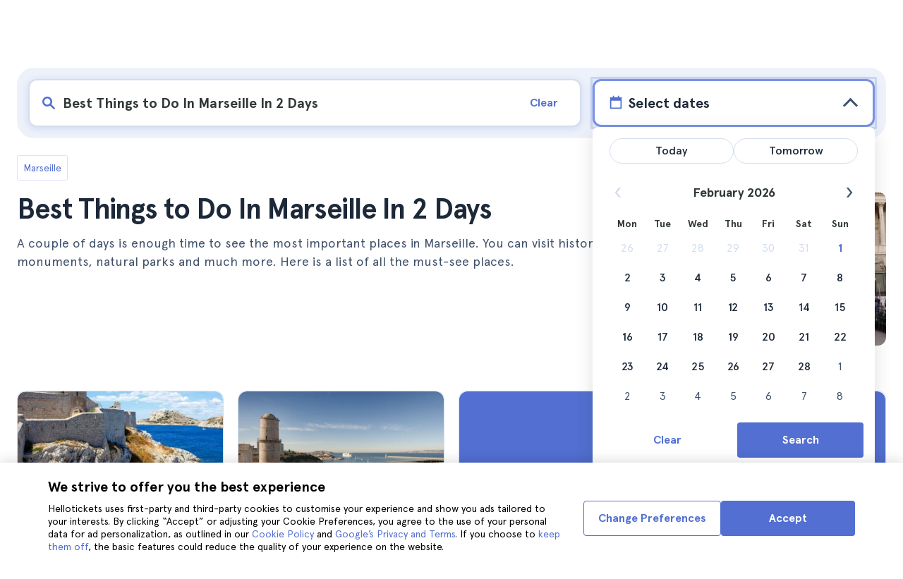

--- FILE ---
content_type: text/html; charset=utf-8
request_url: https://www.hellotickets.com/france/marseille/2-days-marseille/sc-217-4110
body_size: 124530
content:
<!doctype html>
<html data-n-head-ssr lang="en" data-n-head="%7B%22lang%22:%7B%22ssr%22:%22en%22%7D%7D">
  <head >
    <meta data-n-head="ssr" charset="utf-8"><meta data-n-head="ssr" http-equiv="X-UA-Compatible" content="IE=edge"><meta data-n-head="ssr" http-equiv="Accept-CH" content="DPR"><meta data-n-head="ssr" name="google" content="notranslate"><meta data-n-head="ssr" name="viewport" content="width=device-width, initial-scale=1.0"><meta data-n-head="ssr" name="theme-color" content="#526fd1"><meta data-n-head="ssr" name="msapplication-TileColor" content="#FFFFFF"><meta data-n-head="ssr" name="msapplication-TileImage" content="https://static.hellotickets.com/helloticketswebconfig/favicons/favicon-ht-144.3550d9c53f6.png"><meta data-n-head="ssr" name="msapplication-config" content="https://static.hellotickets.com/helloticketswebconfig/favicons/browserconfig.8221dfb6a367.xml"><meta data-n-head="ssr" name="robots" content="max-image-preview:large"><meta data-n-head="ssr" data-hid="googleSiteVerification" name="google-site-verification" content="XpTfkcUj4RkGgES-qPyI6MBtwHqecutrphwisGiYc0w"><meta data-n-head="ssr" data-hid="title" name="title" content="Best Things to Do In Marseille In 2 Days - Hellotickets"><meta data-n-head="ssr" data-hid="description" name="description" content="Marseille ll➨ Best Things to Do In Marseille In 2 Days. Browse the best there is to do in Marseille, handpicked by the Hellotickets team. Start your memories here!"><meta data-n-head="ssr" data-hid="og:url" property="og:url" content="https://www.hellotickets.com/france/marseille/2-days-marseille/sc-217-4110"><meta data-n-head="ssr" data-hid="og:title" property="og:title" content="Best Things to Do In Marseille In 2 Days"><meta data-n-head="ssr" data-hid="og:description" property="og:description" content="Marseille ll➨ Best Things to Do In Marseille In 2 Days. Browse the best there is to do in Marseille, handpicked by the Hellotickets team. Start your memories here!"><meta data-n-head="ssr" data-hid="og:image" property="og:image" content="https://res.cloudinary.com/hello-tickets/image/upload/c_limit,f_auto,q_auto,w_1300/v1679276127/x8nzecygbxpuceonqkkc.jpg"><meta data-n-head="ssr" data-hid="twitter:card" content="summary"><title>Best Things to Do In Marseille In 2 Days - Hellotickets</title><link data-n-head="ssr" rel="icon" href="https://static.hellotickets.com/favicon/favicon.ico"><link data-n-head="ssr" rel="icon" type="image/svg+xml" href="https://static.hellotickets.com/favicon/favicon.svg"><link data-n-head="ssr" rel="apple-touch-icon" type="image/png" href="https://static.hellotickets.com/favicon/favicon-180.png"><link data-n-head="ssr" rel="preload" href="https://js.stripe.com/v3/" as="script"><link data-n-head="ssr" rel="dns-prefetch" href="https://fonts.googleapis.com"><link data-n-head="ssr" rel="dns-prefetch" href="https://www.googletagmanager.com"><link data-n-head="ssr" rel="dns-prefetch" href="https://res.cloudinary.com"><link data-n-head="ssr" rel="dns-prefetch" href="https://mc.yandex.ru"><link data-n-head="ssr" rel="dns-prefetch" href="https://static.hellotickets.com"><link data-n-head="ssr" data-hid="alternate-es-AR" id="alternate-es-AR" rel="alternate" hreflang="es-AR" href="https://www.hellotickets.com.ar/francia/marsella/marsella-en-2-dias/sc-217-4110"><link data-n-head="ssr" data-hid="alternate-pt-BR" id="alternate-pt-BR" rel="alternate" hreflang="pt-BR" href="https://www.hellotickets.com.br/franca/marselha/2-dias-marselha/sc-217-4110"><link data-n-head="ssr" data-hid="alternate-en-CA" id="alternate-en-CA" rel="alternate" hreflang="en-CA" href="https://www.hellotickets.ca/france/marseille/2-days-marseille/sc-217-4110"><link data-n-head="ssr" data-hid="alternate-es-CO" id="alternate-es-CO" rel="alternate" hreflang="es-CO" href="https://www.hellotickets.com.co/francia/marsella/marsella-en-2-dias/sc-217-4110"><link data-n-head="ssr" data-hid="alternate-da" id="alternate-da" rel="alternate" hreflang="da" href="https://www.hellotickets.dk/frankrig/marseille/2-dage-marseille/sc-217-4110"><link data-n-head="ssr" data-hid="alternate-de" id="alternate-de" rel="alternate" hreflang="de" href="https://www.hellotickets.de/frankreich/marseille/2-tage-marseille/sc-217-4110"><link data-n-head="ssr" data-hid="alternate-es" id="alternate-es" rel="alternate" hreflang="es" href="https://www.hellotickets.es/francia/marsella/marsella-en-2-dias/sc-217-4110"><link data-n-head="ssr" data-hid="alternate-fr" id="alternate-fr" rel="alternate" hreflang="fr" href="https://www.hellotickets.fr/france/marseille/2-jours-marseille/sc-217-4110"><link data-n-head="ssr" data-hid="alternate-en-IN" id="alternate-en-IN" rel="alternate" hreflang="en-IN" href="https://www.hellotickets.co.in/france/marseille/2-days-marseille/sc-217-4110"><link data-n-head="ssr" data-hid="alternate-en-IE" id="alternate-en-IE" rel="alternate" hreflang="en-IE" href="https://www.hellotickets.ie/france/marseille/2-days-marseille/sc-217-4110"><link data-n-head="ssr" data-hid="alternate-it" id="alternate-it" rel="alternate" hreflang="it" href="https://www.hellotickets.it/francia/marsiglia/2-giorni-a-marsiglia/sc-217-4110"><link data-n-head="ssr" data-hid="alternate-en-MY" id="alternate-en-MY" rel="alternate" hreflang="en-MY" href="https://www.hellotickets.com.my/france/marseille/2-days-marseille/sc-217-4110"><link data-n-head="ssr" data-hid="alternate-es-MX" id="alternate-es-MX" rel="alternate" hreflang="es-MX" href="https://www.hellotickets.com.mx/francia/marsella/marsella-en-2-dias/sc-217-4110"><link data-n-head="ssr" data-hid="alternate-nl" id="alternate-nl" rel="alternate" hreflang="nl" href="https://www.hellotickets.nl/frankrijk/marseille/2-dagen-marseille/sc-217-4110"><link data-n-head="ssr" data-hid="alternate-no" id="alternate-no" rel="alternate" hreflang="no" href="https://www.hellotickets.no/frankrike/marseille/2-dager-marseille/sc-217-4110"><link data-n-head="ssr" data-hid="alternate-de-AT" id="alternate-de-AT" rel="alternate" hreflang="de-AT" href="https://www.hellotickets.at/frankreich/marseille/2-tage-marseille/sc-217-4110"><link data-n-head="ssr" data-hid="alternate-pl" id="alternate-pl" rel="alternate" hreflang="pl" href="https://www.hellotickets.pl/francja/marseille/2-dni-marsylia/sc-217-4110"><link data-n-head="ssr" data-hid="alternate-pt" id="alternate-pt" rel="alternate" hreflang="pt" href="https://www.hellotickets.pt/franca/marselha/2-dias-marselha/sc-217-4110"><link data-n-head="ssr" data-hid="alternate-de-CH" id="alternate-de-CH" rel="alternate" hreflang="de-CH" href="https://www.hellotickets.ch/frankreich/marseille/2-tage-marseille/sc-217-4110"><link data-n-head="ssr" data-hid="alternate-en-SG" id="alternate-en-SG" rel="alternate" hreflang="en-SG" href="https://www.hellotickets.com.sg/france/marseille/2-days-marseille/sc-217-4110"><link data-n-head="ssr" data-hid="alternate-fi" id="alternate-fi" rel="alternate" hreflang="fi" href="https://www.hellotickets.fi/ranska/marseille/2-paivaa-marseille/sc-217-4110"><link data-n-head="ssr" data-hid="alternate-sv" id="alternate-sv" rel="alternate" hreflang="sv" href="https://www.hellotickets.se/frankrike/marseille/2-dagar-marseille/sc-217-4110"><link data-n-head="ssr" data-hid="alternate-tr" id="alternate-tr" rel="alternate" hreflang="tr" href="https://www.hellotickets.com.tr/fransa/marseille/2-gun-marseyil/sc-217-4110"><link data-n-head="ssr" data-hid="alternate-en-AE" id="alternate-en-AE" rel="alternate" hreflang="en-AE" href="https://www.hellotickets.ae/france/marseille/2-days-marseille/sc-217-4110"><link data-n-head="ssr" data-hid="alternate-en-GB" id="alternate-en-GB" rel="alternate" hreflang="en-GB" href="https://www.hellotickets.com/en-en/france/marseille/2-days-marseille/sc-217-4110"><link data-n-head="ssr" data-hid="alternate-en" id="alternate-en" rel="alternate" hreflang="en" href="https://www.hellotickets.com/france/marseille/2-days-marseille/sc-217-4110"><link data-n-head="ssr" data-hid="alternate-ko" id="alternate-ko" rel="alternate" hreflang="ko" href="https://www.hellotickets.co.kr/france/marseille/2-days-marseille/sc-217-4110"><link data-n-head="ssr" data-hid="alternate-ja" id="alternate-ja" rel="alternate" hreflang="ja" href="https://www.hellotickets.jp/france/marseille/2-days-marseille/sc-217-4110"><link data-n-head="ssr" data-hid="canonical" rel="canonical" href="https://www.hellotickets.com/france/marseille/2-days-marseille/sc-217-4110"><script data-n-head="ssr" data-hid="userEmail" type="text/javascript">
      function validateEmail(email) {
        const input = document.createElement('input');
        input.type = 'email';
        input.value = email;
        return input.checkValidity();
      }
      
      try {
        var user_email = localStorage.getItem('en_US_user_email') || '';
        user_email = validateEmail(user_email) ? user_email : '';
      } catch (e) {
        user_email = '';
      }

          window.dataLayer = window.dataLayer || [];
          window.dataLayer.push({ userEmail: user_email });
        </script><script data-n-head="ssr" data-hid="sift" type="text/javascript">
      var _user_id = '';
      var _session_id = '';
      try{
        _user_id = localStorage.getItem('last_buyer_email') || '';
        _session_id = '2f171a08-ff02-11f0-ac5d-760945315cca';
      } catch (e){}
        var _sift = window._sift = window._sift || [];
        _sift.push(['_setAccount', '652f92f008']);
        _sift.push(['_setUserId', _user_id]);
        _sift.push(['_setSessionId', _session_id]);
        _sift.push(['_trackPageview']);

       (function() {
         function ls() {
           var e = document.createElement('script');
           e.src = 'https://cdn.sift.com/s.js';
           document.body.appendChild(e);
         }
         if (window.attachEvent) {
           window.attachEvent('onload', ls);
         } else {
           window.addEventListener('load', ls, false);
         }
       })();</script><script data-n-head="ssr" data-hid="chromium_blink_bug" async></script><script data-n-head="ssr" data-hid="BCSnippet" type="application/ld+json" charset="utf-8">{"@context":"https://schema.org","@type":"BreadcrumbList","itemListElement":[{"@type":"ListItem","position":1,"name":"Marseille","item":"https://www.hellotickets.com/france/marseille/c-217"},{"@type":"ListItem","position":2,"name":"Best Things to Do In Marseille In 2 Days"}]}</script><script data-n-head="ssr" data-hid="articleSnippet" type="application/ld+json" charset="utf-8">{"@context":"https://schema.org","@type":"Article","headline":"Best Things to Do In Marseille In 2 Days","description":"A couple of days is enough time to see the most important places in Marseille. You can visit historical monuments, natural parks and much more. Here is a list of all the must-see places.","image":["https://res.cloudinary.com/hello-tickets/image/upload/ar_1:1,c_fill,f_auto,q_auto,w_800/v1679276127/x8nzecygbxpuceonqkkc.jpg","https://res.cloudinary.com/hello-tickets/image/upload/ar_1:1,c_fill,f_auto,q_auto,w_800/v1679276127/x8nzecygbxpuceonqkkc.jpg","https://res.cloudinary.com/hello-tickets/image/upload/ar_16:9,c_fill,f_auto,q_auto,w_800/v1679276127/x8nzecygbxpuceonqkkc.jpg","https://res.cloudinary.com/hello-tickets/image/upload/ar_4:3,c_fill,f_auto,q_auto,w_800/v1679276127/x8nzecygbxpuceonqkkc.jpg"],"publisher":{"@type":"Organization","name":"Hellotickets","logo":{"@type":"ImageObject","url":"https://static.hellotickets.com/logo/hellotickets-logo.svg"},"sameAs":["https://www.facebook.com/Hellotickets-196515730752792/","https://x.com/hello_tickets","https://www.instagram.com/hello_tickets/"]},"author":{"@type":"Person","name":"Ana Caballero"},"mainEntityOfPage":"https://www.hellotickets.com/france/marseille/2-days-marseille/sc-217-4110","datePublished":"2022-12-14T16:35:13Z","dateModified":"2023-03-21T14:13:24.334811Z"}</script><script data-n-head="ssr" data-hid="dataLayer-subcategoryInfo" type="text/javascript">window.dataLayer = window.dataLayer || []; 
window.dataLayer.push(...[{"cityId":217,"cityName":"Marseille","subcategoryId":4110,"subcategoryName":"Best Things to Do In Marseille In 2 Days"}]);</script><script data-n-head="ssr" data-hid="googleTagManager" type="text/javascript">(function(w,d,s,l,i){w[l]=w[l]||[];w[l].push({'gtm.start':
        new Date().getTime(),event:'gtm.js'});var f=d.getElementsByTagName(s)[0],
        j=d.createElement(s),dl=l!='dataLayer'?'&l='+l:'';j.async=true;j.src=
        'https://www.googletagmanager.com/gtm.js?id='+i+dl;f.parentNode.insertBefore(j,f);
        })(window,document,'script','dataLayer','GTM-TGC92D9');</script><link rel="preload" href="https://static.hellotickets.com/nuxt/client/js/a/870a1eca7ef2b72bef22.js" as="script"><link rel="preload" href="https://static.hellotickets.com/nuxt/client/js/c/eb38d37c7d05c5e9623a.js" as="script"><link rel="preload" href="https://static.hellotickets.com/nuxt/client/js/c/9dd69e318c70cdb597f5.js" as="script"><link rel="preload" href="https://static.hellotickets.com/nuxt/client/js/c/6a04d20f30ba183e0658.js" as="script"><link rel="preload" href="https://static.hellotickets.com/nuxt/client/js/c/1ef9b00db87f6ad6220c.js" as="script"><link rel="preload" href="https://static.hellotickets.com/nuxt/client/js/c/2de5a10d7d8a7252aef6.js" as="script"><link rel="preload" href="https://static.hellotickets.com/nuxt/client/js/c/54ec553871cc03c999d4.js" as="script"><link rel="preload" href="https://static.hellotickets.com/nuxt/client/js/c/5beafbc98eafbfc11f3f.js" as="script"><link rel="preload" href="https://static.hellotickets.com/nuxt/client/js/c/d44fa8577e235eb6a7ab.js" as="script"><link rel="preload" href="https://static.hellotickets.com/nuxt/client/js/c/8e9200b05754befc7060.js" as="script"><style data-vue-ssr-id="95df74ca:0 4b0b58be:0 6a8a0ec0:0 f843927c:0 5046d12a:0 76e475cc:0 ce526278:0 10d8afb1:0 7e208aa2:0 7a7f2382:0 72a1c822:0 66a0e9cc:0 176219ee:0 60750cff:0 d125759e:0 5eaa5931:0 74723bd1:0 63c7eb9c:0 11e5aed4:0 57766c26:0 c647cf48:0 5e6a410e:0 c0274d8e:0 2f88a267:0 5e418ac9:0 1a06f8e9:0 d6171b30:0 34da1144:0 31c4952c:0 1b0116f6:0 2614e698:0 28c7c6fd:0 4501cb33:0 585a121a:0 fac22ac0:0 31fb15f1:0 4546627c:0 7dd5591d:0 4b19a3c9:0 dc8da9f0:0 6c61a928:0">body,html{font-family:"Apercu Pro",BlinkMacSystemFont,-apple-system,"Segoe UI","Roboto","Helvetica","Arial",sans-serif;height:100%;margin:0;min-height:100%}*,:after,:before{box-sizing:border-box}*{border:0;margin:0;outline:none;padding:0;-webkit-font-smoothing:antialiased;-moz-osx-font-smoothing:grayscale}button,input,select,textarea{font-family:"Apercu Pro",BlinkMacSystemFont,-apple-system,"Segoe UI","Roboto","Helvetica","Arial",sans-serif}button{cursor:pointer}p{margin:0 0 10px}a{-webkit-text-decoration:none;text-decoration:none;transition:.5s}.user-form a,a:hover{-webkit-text-decoration:underline;text-decoration:underline}.user-form a{color:#2f4366}.highlight-link{cursor:pointer;transition:.5s}.highlight-link:hover{box-shadow:inset 0 0 100px 100px hsla(0,0%,100%,.15);-webkit-text-decoration:underline;text-decoration:underline}input[type=search]{-webkit-appearance:none;-moz-appearance:none;appearance:none}.container{box-sizing:border-box;margin:0;padding:0 16px;position:relative;width:100%}.container--header{padding:0}@media only screen and (min-device-width:600px),only screen and (min-device-width:801px){.container{margin:0;padding:0 40px}.container--header{padding:0 24px}}@media (min-width:1024px){.container{margin:auto;max-width:1368px;padding:0 84px}.container--header{padding:0 24px}}.container-product{box-sizing:border-box;padding-left:16px;padding-right:16px;position:relative;width:100%}@media (min-width:768px){.container-product{margin-left:auto;margin-right:auto;max-width:768px;padding-left:32px;padding-right:32px}}@media (min-width:1280px){.container-product{max-width:1168px;padding-left:0;padding-right:0}}.visually-hidden{border:0;clip-path:inset(100%);height:1px;margin:-1px;padding:0;position:absolute;white-space:nowrap;width:1px;clip:rect(0 0 0 0);overflow:hidden}.overflow-hidden{overflow:hidden}
@keyframes spinner{to{transform:rotate(1turn)}}.page-spinner{color:transparent!important;min-height:30px;min-width:30px;position:relative}.page-spinner:before{content:"Loading…";height:24px;left:50%;margin-left:-13px;margin-top:-13px;position:absolute;top:50%;width:24px;z-index:99}.page-spinner:not(:required):before{animation:spinner .6s linear infinite;-webkit-animation:spinner .6s linear infinite;border:2px solid #ccc;border-radius:50%;border-top-color:#4a90e2;content:""}
@font-face{font-display:swap;font-family:"Apercu Pro";font-style:normal;font-weight:400;src:url(https://static.hellotickets.com/nuxt/client/fonts/755c6c7.woff2) format("woff2"),url(https://static.hellotickets.com/nuxt/client/fonts/5e040bd.woff) format("woff"),url(https://static.hellotickets.com/nuxt/client/fonts/c4eb433.otf) format("opentype")}@font-face{font-display:swap;font-family:"Apercu Pro";font-style:italic;font-weight:400;src:url(https://static.hellotickets.com/nuxt/client/fonts/0651fac.woff2) format("woff2"),url(https://static.hellotickets.com/nuxt/client/fonts/c0886b0.woff) format("woff"),url(https://static.hellotickets.com/nuxt/client/fonts/c322b13.otf) format("opentype")}@font-face{font-display:swap;font-family:"Apercu Pro";font-style:normal;font-weight:500;src:url(https://static.hellotickets.com/nuxt/client/fonts/e00cdf5.woff2) format("woff2"),url(https://static.hellotickets.com/nuxt/client/fonts/340d913.woff) format("woff"),url(https://static.hellotickets.com/nuxt/client/fonts/fe2cfa1.otf) format("opentype")}@font-face{font-display:swap;font-family:"Apercu Pro";font-style:normal;font-weight:700;src:url(https://static.hellotickets.com/nuxt/client/fonts/ab52662.woff2) format("woff2"),url(https://static.hellotickets.com/nuxt/client/fonts/768c85a.woff) format("woff"),url(https://static.hellotickets.com/nuxt/client/fonts/f02e300.otf) format("opentype")}@font-face{font-display:swap;font-family:"Apercu Pro";font-style:italic;font-weight:700;src:url(https://static.hellotickets.com/nuxt/client/fonts/a5d1c15.woff2) format("woff2"),url(https://static.hellotickets.com/nuxt/client/fonts/9c6a24e.woff) format("woff"),url(https://static.hellotickets.com/nuxt/client/fonts/8d6e0db.otf) format("opentype")}@font-face{font-display:swap;font-family:"Apercu Pro";font-style:normal;font-weight:800;src:url(https://static.hellotickets.com/nuxt/client/fonts/189844d.woff2) format("woff2"),url(https://static.hellotickets.com/nuxt/client/fonts/54209fd.woff) format("woff"),url(https://static.hellotickets.com/nuxt/client/fonts/746795d.otf) format("opentype")}
@font-face{font-display:block;font-family:"ht-icons";font-style:normal;font-weight:400;src:url(https://static.hellotickets.com/nuxt/client/fonts/b62c6a0.eot);src:url(https://static.hellotickets.com/nuxt/client/fonts/b62c6a0.eot#iefix) format("embedded-opentype"),url(https://static.hellotickets.com/nuxt/client/fonts/db78b55.woff2) format("woff2"),url(https://static.hellotickets.com/nuxt/client/fonts/cbc042d.ttf) format("truetype"),url(https://static.hellotickets.com/nuxt/client/fonts/6cf67c6.woff) format("woff"),url(https://static.hellotickets.com/nuxt/client/img/ht_icons.2ae682b.svg#ht-icons) format("svg")}[class*=" icon-"],[class^=icon-]{font-family:"ht-icons"!important;speak:none;font-feature-settings:normal;font-style:normal;font-variant:normal;font-weight:400;line-height:1;text-transform:none;-webkit-font-smoothing:antialiased;-moz-osx-font-smoothing:grayscale}.icon-point-mark:before{content:"\e92b"}.icon-traveller:before{content:"\e94f"}.icon-tip:before{content:"\e950"}.icon-phone:before{content:"\e951"}.icon-car:before{content:"\e952"}.icon-chair:before{content:"\e953"}.icon-helicopter:before{content:"\e955"}.icon-camera:before{content:"\e956"}.icon-ticket:before{content:"\e957"}.icon-meals:before{content:"\e94c"}.icon-accommodation:before{content:"\e94d"}.icon-credit-card:before{content:"\e94b"}.icon-plane:before{content:"\e94a"}.icon-question-mark:before{content:"\e949"}.icon-chat:before{content:"\e946"}.icon-circle-tick:before{content:"\e948"}.icon-info:before{content:"\e944"}.icon-trash:before{content:"\e945"}.icon-duck:before{content:"\e915"}.icon-top:before{content:"\e914"}.icon-user-box:before{content:"\e947"}.icon-arrow:before{content:"\e900"}.icon-bag:before{content:"\e901"}.icon-bridge:before{content:"\e902"}.icon-buildings:before{content:"\e903"}.icon-bus:before{content:"\e904"}.icon-cactus:before{content:"\e905"}.icon-calendar:before{content:"\e906"}.icon-circle-arrow:before{content:"\e907"}.icon-city:before{content:"\e908"}.icon-clock:before{content:"\e909"}.icon-close:before{content:"\e90a"}.icon-cocktail:before{content:"\e90b"}.icon-coliseum:before{content:"\e90c"}.icon-conversation:before{content:"\e90d"}.icon-creditcard:before{content:"\e90e"}.icon-cruissers:before{content:"\e90f"}.icon-cutlery:before{content:"\e910"}.icon-disneyland:before{content:"\e911"}.icon-drop-down-of:before{content:"\e912"}.icon-drop-down-on:before{content:"\e913"}.icon-fb:before{content:"\e916"}.icon-flag:before{content:"\e917"}.icon-font:before{content:"\e918"}.icon-gaudi:before{content:"\e919"}.icon-gondola:before{content:"\e91a"}.icon-google:before{content:"\e91b"}.icon-grand-canyon:before{content:"\e91c"}.icon-hat:before{content:"\e91d"}.icon-home:before{content:"\e91e"}.icon-instagram:before{content:"\e91f"}.icon-jail:before{content:"\e920"}.icon-less:before{content:"\e921"}.icon-light:before{content:"\e922"}.icon-lighter:before{content:"\e923"}.icon-list:before{content:"\e924"}.icon-locker:before{content:"\e925"}.icon-logo:before{content:"\e926"}.icon-fair-ferris-wheel:before{content:"\e927"}.icon-palm-tree:before{content:"\e928"}.icon-picture:before{content:"\e929"}.icon-plus:before{content:"\e92a"}.icon-point:before{content:"\e92c"}.icon-river-boat:before{content:"\e92d"}.icon-route:before{content:"\e92e"}.icon-sagrada-familia:before{content:"\e92f"}.icon-sailboat:before{content:"\e930"}.icon-searcher:before{content:"\e931"}.icon-slider-left:before{content:"\e932"}.icon-slider-right:before{content:"\e933"}.icon-speaker:before{content:"\e934"}.icon-speedboat:before{content:"\e935"}.icon-sport:before{content:"\e936"}.icon-star:before{content:"\e937"}.icon-tag:before{content:"\e938"}.icon-theatre:before{content:"\e939"}.icon-tick:before{content:"\e93a"}.icon-tickets:before{content:"\e93b"}.icon-tours:before{content:"\e93c"}.icon-transfer:before{content:"\e93d"}.icon-twitter:before{content:"\e93e"}.icon-user:before{content:"\e93f"}.icon-users:before{content:"\e940"}.icon-vatican:before{content:"\e941"}.icon-warning:before{content:"\e942"}.icon-wine:before{content:"\e943"}.icon-red-cancel:before{color:#e67c7c;content:"\e94e"}.icon-yellow-star:before{color:#ddd43a;content:"\e954"}
*,:after,:before{--tw-border-spacing-x:0;--tw-border-spacing-y:0;--tw-translate-x:0;--tw-translate-y:0;--tw-rotate:0;--tw-skew-x:0;--tw-skew-y:0;--tw-scale-x:1;--tw-scale-y:1;--tw-pan-x: ;--tw-pan-y: ;--tw-pinch-zoom: ;--tw-scroll-snap-strictness:proximity;--tw-gradient-from-position: ;--tw-gradient-via-position: ;--tw-gradient-to-position: ;--tw-ordinal: ;--tw-slashed-zero: ;--tw-numeric-figure: ;--tw-numeric-spacing: ;--tw-numeric-fraction: ;--tw-ring-inset: ;--tw-ring-offset-width:0px;--tw-ring-offset-color:#fff;--tw-ring-color:rgba(59,130,246,.5);--tw-ring-offset-shadow:0 0 transparent;--tw-ring-shadow:0 0 transparent;--tw-shadow:0 0 transparent;--tw-shadow-colored:0 0 transparent;--tw-blur: ;--tw-brightness: ;--tw-contrast: ;--tw-grayscale: ;--tw-hue-rotate: ;--tw-invert: ;--tw-saturate: ;--tw-sepia: ;--tw-drop-shadow: ;--tw-backdrop-blur: ;--tw-backdrop-brightness: ;--tw-backdrop-contrast: ;--tw-backdrop-grayscale: ;--tw-backdrop-hue-rotate: ;--tw-backdrop-invert: ;--tw-backdrop-opacity: ;--tw-backdrop-saturate: ;--tw-backdrop-sepia: ;--tw-contain-size: ;--tw-contain-layout: ;--tw-contain-paint: ;--tw-contain-style: }::backdrop{--tw-border-spacing-x:0;--tw-border-spacing-y:0;--tw-translate-x:0;--tw-translate-y:0;--tw-rotate:0;--tw-skew-x:0;--tw-skew-y:0;--tw-scale-x:1;--tw-scale-y:1;--tw-pan-x: ;--tw-pan-y: ;--tw-pinch-zoom: ;--tw-scroll-snap-strictness:proximity;--tw-gradient-from-position: ;--tw-gradient-via-position: ;--tw-gradient-to-position: ;--tw-ordinal: ;--tw-slashed-zero: ;--tw-numeric-figure: ;--tw-numeric-spacing: ;--tw-numeric-fraction: ;--tw-ring-inset: ;--tw-ring-offset-width:0px;--tw-ring-offset-color:#fff;--tw-ring-color:rgba(59,130,246,.5);--tw-ring-offset-shadow:0 0 transparent;--tw-ring-shadow:0 0 transparent;--tw-shadow:0 0 transparent;--tw-shadow-colored:0 0 transparent;--tw-blur: ;--tw-brightness: ;--tw-contrast: ;--tw-grayscale: ;--tw-hue-rotate: ;--tw-invert: ;--tw-saturate: ;--tw-sepia: ;--tw-drop-shadow: ;--tw-backdrop-blur: ;--tw-backdrop-brightness: ;--tw-backdrop-contrast: ;--tw-backdrop-grayscale: ;--tw-backdrop-hue-rotate: ;--tw-backdrop-invert: ;--tw-backdrop-opacity: ;--tw-backdrop-saturate: ;--tw-backdrop-sepia: ;--tw-contain-size: ;--tw-contain-layout: ;--tw-contain-paint: ;--tw-contain-style: }.ht-pointer-events-auto{pointer-events:auto}.ht-fixed{position:fixed}.ht-absolute{position:absolute}.ht-relative{position:relative}.ht-inset-0{left:0;right:0;top:0}.ht-bottom-0,.ht-inset-0{bottom:0}.ht-left-0{left:0}.ht-left-1{left:.25rem}.ht-left-1\/2{left:50%}.ht-right-0{right:0}.ht-right-1{right:.25rem}.ht-right-4{right:1rem}.ht-top-0{top:0}.ht-top-1\/2{top:50%}.ht-top-4{top:1rem}.ht-top-9{top:2.25rem}.ht-z-10{z-index:10}.ht-z-\[1000\]{z-index:1000}.ht-z-\[100\]{z-index:100}.ht-z-\[1\]{z-index:1}.ht-z-\[9999\]{z-index:9999}.ht-z-\[9\]{z-index:9}.ht-row-span-2{grid-row:span 2/span 2}.ht-mx-auto{margin-left:auto;margin-right:auto}.\!ht-mt-4{margin-top:1rem!important}.ht-mb-0{margin-bottom:0}.ht-mb-0\.5{margin-bottom:.125rem}.ht-mt-0\.5{margin-top:.125rem}.ht-mt-1{margin-top:.25rem}.ht-mt-1\.5{margin-top:.375rem}.ht-mt-2{margin-top:.5rem}.ht-mt-3{margin-top:.75rem}.ht-mt-4{margin-top:1rem}.ht-mt-6{margin-top:1.5rem}.ht-mt-\[2px\]{margin-top:2px}.ht-mt-auto{margin-top:auto}.ht-line-clamp-1{-webkit-line-clamp:1}.ht-line-clamp-1,.ht-line-clamp-2{display:-webkit-box;overflow:hidden;-webkit-box-orient:vertical}.ht-line-clamp-2{-webkit-line-clamp:2}.ht-flex{display:flex}.ht-grid{display:grid}.ht-h-10{height:2.5rem}.ht-h-2{height:.5rem}.ht-h-3{height:.75rem}.ht-h-5{height:1.25rem}.ht-h-8{height:2rem}.ht-h-\[200px\]{height:200px}.ht-h-\[80px\]{height:80px}.ht-h-\[88px\]{height:88px}.ht-h-fit{height:-moz-fit-content;height:fit-content}.ht-h-full{height:100%}.ht-max-h-\[calc\(100dvh-72px\)\]{max-height:calc(100dvh - 72px)}.ht-w-1\/2{width:50%}.ht-w-10{width:2.5rem}.ht-w-2{width:.5rem}.ht-w-3{width:.75rem}.ht-w-60{width:15rem}.ht-w-8{width:2rem}.ht-w-\[104px\]{width:104px}.ht-w-\[140px\]{width:140px}.ht-w-\[40px\]{width:40px}.ht-w-\[90\%\]{width:90%}.ht-w-fit{width:-moz-fit-content;width:fit-content}.ht-w-full{width:100%}.ht-min-w-\[52px\]{min-width:52px}.ht-max-w-5{max-width:1.25rem}.ht-max-w-\[127px\]{max-width:127px}.ht-max-w-\[600px\]{max-width:600px}.ht-max-w-lg{max-width:32rem}.ht-flex-1{flex:1 1 0%}.ht-flex-shrink-0{flex-shrink:0}.ht-origin-center{transform-origin:center}.-ht-translate-x-1\/2{--tw-translate-x:-50%;transform:translate(-50%,var(--tw-translate-y)) rotate(var(--tw-rotate)) skewX(var(--tw-skew-x)) skewY(var(--tw-skew-y)) scaleX(var(--tw-scale-x)) scaleY(var(--tw-scale-y));transform:translate(var(--tw-translate-x),var(--tw-translate-y)) rotate(var(--tw-rotate)) skewX(var(--tw-skew-x)) skewY(var(--tw-skew-y)) scaleX(var(--tw-scale-x)) scaleY(var(--tw-scale-y))}.-ht-translate-y-1\/2{--tw-translate-y:-50%;transform:translate(var(--tw-translate-x),-50%) rotate(var(--tw-rotate)) skewX(var(--tw-skew-x)) skewY(var(--tw-skew-y)) scaleX(var(--tw-scale-x)) scaleY(var(--tw-scale-y));transform:translate(var(--tw-translate-x),var(--tw-translate-y)) rotate(var(--tw-rotate)) skewX(var(--tw-skew-x)) skewY(var(--tw-skew-y)) scaleX(var(--tw-scale-x)) scaleY(var(--tw-scale-y))}.ht-rotate-180{--tw-rotate:180deg;transform:translate(var(--tw-translate-x),var(--tw-translate-y)) rotate(180deg) skewX(var(--tw-skew-x)) skewY(var(--tw-skew-y)) scaleX(var(--tw-scale-x)) scaleY(var(--tw-scale-y));transform:translate(var(--tw-translate-x),var(--tw-translate-y)) rotate(var(--tw-rotate)) skewX(var(--tw-skew-x)) skewY(var(--tw-skew-y)) scaleX(var(--tw-scale-x)) scaleY(var(--tw-scale-y))}@keyframes ht-spin{to{transform:rotate(1turn)}}.ht-animate-spin{animation:ht-spin 1s linear infinite}.\!ht-cursor-not-allowed{cursor:not-allowed!important}.ht-cursor-not-allowed{cursor:not-allowed}.ht-cursor-pointer{cursor:pointer}.ht-select-none{-webkit-user-select:none;-moz-user-select:none;user-select:none}.ht-list-none{list-style-type:none}.ht-grid-flow-col{grid-auto-flow:column}.ht-grid-cols-3{grid-template-columns:repeat(3,minmax(0,1fr))}.ht-grid-cols-\[repeat\(auto-fit\,minmax\(94px\,1fr\)\)\]{grid-template-columns:repeat(auto-fit,minmax(94px,1fr))}.ht-grid-rows-subgrid{grid-template-rows:subgrid}.ht-flex-row{flex-direction:row}.ht-flex-row-reverse{flex-direction:row-reverse}.ht-flex-col{flex-direction:column}.ht-flex-col-reverse{flex-direction:column-reverse}.ht-flex-wrap{flex-wrap:wrap}.ht-items-start{align-items:flex-start}.ht-items-end{align-items:flex-end}.ht-items-center{align-items:center}.ht-justify-end{justify-content:flex-end}.ht-justify-center{justify-content:center}.ht-justify-between{justify-content:space-between}.ht-gap-0{gap:0}.ht-gap-0\.5{gap:.125rem}.ht-gap-1{gap:.25rem}.ht-gap-1\.5{gap:.375rem}.ht-gap-2{gap:.5rem}.ht-gap-2\.5{gap:.625rem}.ht-gap-4{gap:1rem}.ht-gap-x-2{-moz-column-gap:.5rem;column-gap:.5rem}.ht-gap-y-3{row-gap:.75rem}.ht-overflow-hidden{overflow:hidden}.ht-overflow-x-auto{overflow-x:auto}.ht-overflow-y-auto{overflow-y:auto}.ht-text-ellipsis{text-overflow:ellipsis}.ht-whitespace-nowrap{white-space:nowrap}.ht-rounded{border-radius:.25rem}.ht-rounded-\[10px\]{border-radius:10px}.ht-rounded-full{border-radius:9999px}.ht-rounded-lg{border-radius:.5rem}.ht-rounded-md{border-radius:.375rem}.ht-rounded-xl{border-radius:.75rem}.ht-rounded-s{border-bottom-left-radius:.25rem;border-top-left-radius:.25rem}.ht-border{border-width:1px}.ht-border-b{border-bottom-width:1px}.ht-border-b-8{border-bottom-width:8px}.ht-border-t{border-top-width:1px}.ht-border-solid{border-style:solid}.ht-border-none{border-style:none}.\!ht-border-bg-primary{--tw-border-opacity:1!important;border-color:#f7f9fd!important;border-color:rgba(247,249,253,var(--tw-border-opacity,1))!important}.\!ht-border-gray-300{--tw-border-opacity:1!important;border-color:#becde5!important;border-color:rgba(190,205,229,var(--tw-border-opacity,1))!important}.\!ht-border-system-blue{--tw-border-opacity:1!important;border-color:#526fd1!important;border-color:rgba(82,111,209,var(--tw-border-opacity,1))!important}.ht-border-gray-200{--tw-border-opacity:1;border-color:#e5e7eb;border-color:rgba(229,231,235,var(--tw-border-opacity,1))}.ht-border-primary{--tw-border-opacity:1;border-color:#d4deed;border-color:rgba(212,222,237,var(--tw-border-opacity,1))}.ht-border-system-blue{--tw-border-opacity:1;border-color:#526fd1;border-color:rgba(82,111,209,var(--tw-border-opacity,1))}.ht-border-b-gray-100{--tw-border-opacity:1;border-bottom-color:#edf2fa;border-bottom-color:rgba(237,242,250,var(--tw-border-opacity,1))}.\!ht-bg-gray-100{--tw-bg-opacity:1!important;background-color:#edf2fa!important;background-color:rgba(237,242,250,var(--tw-bg-opacity,1))!important}.\!ht-bg-primary{--tw-bg-opacity:1!important;background-color:#f7f9fd!important;background-color:rgba(247,249,253,var(--tw-bg-opacity,1))!important}.ht-bg-\[rgba\(0\,0\,0\,0\.7\)\]{background-color:rgba(0,0,0,.7)}.ht-bg-black\/50{background-color:rgba(0,0,0,.5)}.ht-bg-gray-100{--tw-bg-opacity:1;background-color:#edf2fa;background-color:rgba(237,242,250,var(--tw-bg-opacity,1))}.ht-bg-green-100{--tw-bg-opacity:1;background-color:#e8f8e9;background-color:rgba(232,248,233,var(--tw-bg-opacity,1))}.ht-bg-primary{--tw-bg-opacity:1;background-color:#f7f9fd;background-color:rgba(247,249,253,var(--tw-bg-opacity,1))}.ht-bg-system-blue{--tw-bg-opacity:1;background-color:#526fd1;background-color:rgba(82,111,209,var(--tw-bg-opacity,1))}.ht-bg-transparent{background-color:transparent}.ht-bg-white{--tw-bg-opacity:1;background-color:#fff;background-color:rgba(255,255,255,var(--tw-bg-opacity,1))}.ht-bg-yellow-100{--tw-bg-opacity:1;background-color:#fef8ea;background-color:rgba(254,248,234,var(--tw-bg-opacity,1))}.ht-bg-yellow-300{--tw-bg-opacity:1;background-color:#f7dca2;background-color:rgba(247,220,162,var(--tw-bg-opacity,1))}.ht-object-contain{-o-object-fit:contain;object-fit:contain}.ht-object-cover{-o-object-fit:cover;object-fit:cover}.ht-p-3{padding:.75rem}.ht-p-4{padding:1rem}.ht-px-0{padding-left:0;padding-right:0}.ht-px-0\.5{padding-left:.125rem;padding-right:.125rem}.ht-px-2{padding-left:.5rem;padding-right:.5rem}.ht-px-3{padding-left:.75rem;padding-right:.75rem}.ht-px-4{padding-left:1rem;padding-right:1rem}.ht-px-5{padding-left:1.25rem;padding-right:1.25rem}.ht-py-0{padding-bottom:0;padding-top:0}.ht-py-0\.5{padding-bottom:.125rem;padding-top:.125rem}.ht-py-1\.5{padding-bottom:.375rem;padding-top:.375rem}.ht-py-2{padding-bottom:.5rem;padding-top:.5rem}.ht-py-3{padding-bottom:.75rem;padding-top:.75rem}.ht-py-4{padding-bottom:1rem;padding-top:1rem}.ht-py-6{padding-bottom:1.5rem;padding-top:1.5rem}.ht-pb-2{padding-bottom:.5rem}.ht-pb-\[3px\]{padding-bottom:3px}.ht-pb-\[calc\(100dvh-32px\)\]{padding-bottom:calc(100dvh - 32px)}.ht-pl-\[1px\]{padding-left:1px}.ht-pr-0\.5{padding-right:.125rem}.ht-pt-0{padding-top:0}.ht-pt-1{padding-top:.25rem}.ht-pt-2{padding-top:.5rem}.ht-pt-4{padding-top:1rem}.ht-text-center{text-align:center}.ht-text-right{text-align:right}.ht-text-base{font-size:16px;line-height:22px}.ht-text-lg{font-size:1.125rem;line-height:1.75rem}.ht-text-sm{font-size:.875rem;line-height:1.25rem}.ht-text-xl{font-size:1.25rem;line-height:1.75rem}.ht-text-xs{font-size:.75rem;line-height:1rem}.ht-text-xxl{font-size:24px;line-height:28px}.ht-text-xxs{font-size:10px;line-height:12px}.ht-font-bold{font-weight:700}.ht-font-extrabold{font-weight:800}.ht-font-medium{font-weight:500}.ht-font-normal{font-weight:400}.ht-leading-5{line-height:1.25rem}.ht-leading-6{line-height:1.5rem}.ht-leading-\[26px\]{line-height:26px}.\!ht-text-gray-300{--tw-text-opacity:1!important;color:#becde5!important;color:rgba(190,205,229,var(--tw-text-opacity,1))!important}.\!ht-text-system-blue{--tw-text-opacity:1!important;color:#526fd1!important;color:rgba(82,111,209,var(--tw-text-opacity,1))!important}.ht-text-black{--tw-text-opacity:1;color:#000;color:rgba(0,0,0,var(--tw-text-opacity,1))}.ht-text-green-600{--tw-text-opacity:1;color:#25812c;color:rgba(37,129,44,var(--tw-text-opacity,1))}.ht-text-primary{--tw-text-opacity:1;color:#1d2939;color:rgba(29,41,57,var(--tw-text-opacity,1))}.ht-text-secondary{--tw-text-opacity:1;color:#41526b;color:rgba(65,82,107,var(--tw-text-opacity,1))}.ht-text-system-black{--tw-text-opacity:1;color:#303838;color:rgba(48,56,56,var(--tw-text-opacity,1))}.ht-text-system-blue{--tw-text-opacity:1;color:#526fd1;color:rgba(82,111,209,var(--tw-text-opacity,1))}.ht-text-tertiary{--tw-text-opacity:1;color:#70829d;color:rgba(112,130,157,var(--tw-text-opacity,1))}.ht-text-yellow-500{--tw-text-opacity:1;color:#cc9110;color:rgba(204,145,16,var(--tw-text-opacity,1))}.ht-opacity-100{opacity:1}.ht-shadow{--tw-shadow:0 1px 3px 0 rgba(0,0,0,.1),0 1px 2px -1px rgba(0,0,0,.1);--tw-shadow-colored:0 1px 3px 0 var(--tw-shadow-color),0 1px 2px -1px var(--tw-shadow-color);box-shadow:0 0 transparent,0 0 transparent,0 1px 3px 0 rgba(0,0,0,.1),0 1px 2px -1px rgba(0,0,0,.1);box-shadow:var(--tw-ring-offset-shadow,0 0 transparent),var(--tw-ring-shadow,0 0 transparent),var(--tw-shadow)}.ht-shadow-\[0_-2px_8px_rgba\(48\,56\,56\,0\.16\)\]{--tw-shadow:0 -2px 8px rgba(48,56,56,.16);--tw-shadow-colored:0 -2px 8px var(--tw-shadow-color);box-shadow:0 0 transparent,0 0 transparent,0 -2px 8px rgba(48,56,56,.16);box-shadow:var(--tw-ring-offset-shadow,0 0 transparent),var(--tw-ring-shadow,0 0 transparent),var(--tw-shadow)}.ht-shadow-lg{--tw-shadow:0 10px 15px -3px rgba(0,0,0,.1),0 4px 6px -4px rgba(0,0,0,.1);--tw-shadow-colored:0 10px 15px -3px var(--tw-shadow-color),0 4px 6px -4px var(--tw-shadow-color);box-shadow:0 0 transparent,0 0 transparent,0 10px 15px -3px rgba(0,0,0,.1),0 4px 6px -4px rgba(0,0,0,.1);box-shadow:var(--tw-ring-offset-shadow,0 0 transparent),var(--tw-ring-shadow,0 0 transparent),var(--tw-shadow)}.ht-transition-\[background-color\]{transition-duration:.15s;transition-property:background-color;transition-timing-function:cubic-bezier(.4,0,.2,1)}.ht-transition-\[background\]{transition-duration:.15s;transition-property:background;transition-timing-function:cubic-bezier(.4,0,.2,1)}.ht-transition-\[border-color\,color\,background-color\]{transition-duration:.15s;transition-property:border-color,color,background-color;transition-timing-function:cubic-bezier(.4,0,.2,1)}.ht-transition-\[border-color\]{transition-duration:.15s;transition-property:border-color;transition-timing-function:cubic-bezier(.4,0,.2,1)}.ht-transition-\[color\]{transition-duration:.15s;transition-property:color;transition-timing-function:cubic-bezier(.4,0,.2,1)}.ht-transition-\[color_2s\]{transition-duration:.15s;transition-property:color 2s;transition-timing-function:cubic-bezier(.4,0,.2,1)}.ht-transition-all{transition-duration:.15s;transition-property:all;transition-timing-function:cubic-bezier(.4,0,.2,1)}.ht-transition-colors{transition-duration:.15s;transition-property:color,background-color,border-color,text-decoration-color,fill,stroke;transition-timing-function:cubic-bezier(.4,0,.2,1)}.ht-duration-200{transition-duration:.2s}.ht-duration-500{transition-duration:.5s}.ht-duration-\[0\.4s\]{transition-duration:.4s}.ht-ease-in-out{transition-timing-function:cubic-bezier(.4,0,.2,1)}.ht-ease-linear{transition-timing-function:linear}.\[-ms-overflow-style\:none\]{-ms-overflow-style:none}.\[scrollbar-width\:none\]{scrollbar-width:none}.first\:ht-mt-0:first-child{margin-top:0}.hover\:ht-border-system-blue:hover{--tw-border-opacity:1;border-color:#526fd1;border-color:rgba(82,111,209,var(--tw-border-opacity,1))}.hover\:ht-bg-gray-100:hover{--tw-bg-opacity:1;background-color:#edf2fa;background-color:rgba(237,242,250,var(--tw-bg-opacity,1))}.hover\:ht-bg-primary:hover{--tw-bg-opacity:1;background-color:#f7f9fd;background-color:rgba(247,249,253,var(--tw-bg-opacity,1))}.hover\:ht-bg-white:hover{--tw-bg-opacity:1;background-color:#fff;background-color:rgba(255,255,255,var(--tw-bg-opacity,1))}.hover\:ht-text-system-blue:hover,.ht-group:hover .group-hover\:ht-text-system-blue{--tw-text-opacity:1;color:#526fd1;color:rgba(82,111,209,var(--tw-text-opacity,1))}@media (min-width:768px){.md\:ht-relative{position:relative}.md\:ht-m-4{margin:1rem}.md\:\!ht-mt-\[18px\]{margin-top:18px!important}.md\:ht-mt-0{margin-top:0}.md\:ht-mt-4{margin-top:1rem}.md\:ht-mt-6{margin-top:1.5rem}.md\:ht-flex{display:flex}.md\:ht-h-6{height:1.5rem}.md\:ht-h-\[100px\]{height:100px}.md\:ht-w-6{width:1.5rem}.md\:ht-w-\[140px\]{width:140px}.md\:ht-w-full{width:100%}.md\:ht-max-w-24{max-width:6rem}.md\:ht-max-w-5{max-width:1.25rem}.md\:ht-max-w-56{max-width:14rem}.md\:ht-max-w-\[200px\]{max-width:200px}.md\:ht-max-w-\[298px\]{max-width:298px}.md\:ht-max-w-\[512px\]{max-width:512px}.md\:ht-flex-1{flex:1 1 0%}.md\:ht-cursor-pointer{cursor:pointer}.md\:ht-grid-cols-\[repeat\(5\2c 96px\)\]{grid-template-columns:repeat(5,96px)}.md\:ht-grid-cols-\[repeat\(auto-fit\2c minmax\(94px\2c 94px\)\)\]{grid-template-columns:repeat(auto-fit,minmax(94px,94px))}.md\:ht-flex-row{flex-direction:row}.md\:ht-flex-row-reverse{flex-direction:row-reverse}.md\:ht-flex-col{flex-direction:column}.md\:ht-flex-col-reverse{flex-direction:column-reverse}.md\:ht-items-end{align-items:flex-end}.md\:ht-justify-start{justify-content:flex-start}.md\:ht-justify-between{justify-content:space-between}.md\:ht-gap-4{gap:1rem}.md\:ht-gap-6{gap:1.5rem}.md\:ht-border-b{border-bottom-width:1px}.md\:ht-border-b-0{border-bottom-width:0}.md\:ht-border-t-0{border-top-width:0}.md\:ht-bg-transparent{background-color:transparent}.md\:ht-p-0{padding:0}.md\:ht-p-4{padding:1rem}.md\:ht-p-6{padding:1.5rem}.md\:ht-px-0{padding-left:0;padding-right:0}.md\:ht-px-3{padding-left:.75rem;padding-right:.75rem}.md\:ht-px-6{padding-left:1.5rem;padding-right:1.5rem}.md\:ht-py-4{padding-bottom:1rem;padding-top:1rem}.md\:ht-py-5{padding-bottom:1.25rem;padding-top:1.25rem}.md\:ht-py-\[25px\]{padding-bottom:25px;padding-top:25px}.md\:ht-pb-4{padding-bottom:1rem}.md\:ht-pl-6{padding-left:1.5rem}.md\:ht-pr-6{padding-right:1.5rem}.md\:ht-pt-4{padding-top:1rem}.md\:ht-pt-\[3px\]{padding-top:3px}.md\:ht-text-right{text-align:right}.md\:ht-text-base{font-size:16px;line-height:22px}.md\:ht-text-lg{font-size:1.125rem;line-height:1.75rem}.md\:ht-text-sm{font-size:.875rem;line-height:1.25rem}.md\:ht-text-xl{font-size:1.25rem;line-height:1.75rem}.md\:ht-font-bold{font-weight:700}.md\:ht-font-medium{font-weight:500}.md\:ht-leading-6{line-height:1.5rem}.md\:ht-leading-7{line-height:1.75rem}.md\:ht-leading-\[26px\]{line-height:26px}.md\:ht-leading-\[28px\]{line-height:28px}.md\:ht-text-secondary{--tw-text-opacity:1;color:#41526b;color:rgba(65,82,107,var(--tw-text-opacity,1))}.md\:ht-shadow-none{--tw-shadow:0 0 transparent;--tw-shadow-colored:0 0 transparent;box-shadow:0 0 transparent,0 0 transparent,0 0 transparent;box-shadow:var(--tw-ring-offset-shadow,0 0 transparent),var(--tw-ring-shadow,0 0 transparent),var(--tw-shadow)}.md\:after\:ht-hidden:after{content:var(--tw-content);display:none}}.\[\&\.grouped-tours-about-activity\]\:ht-bg-transparent.grouped-tours-about-activity{background-color:transparent}.\[\&\.grouped-tours-about-activity\]\:ht-p-0.grouped-tours-about-activity{padding:0}.\[\&\:\:-webkit-scrollbar\]\:ht-hidden::-webkit-scrollbar{display:none}.\[\&\:not\(\.ht-cursor-not-allowed\)\]\:hover\:ht-border-system-blue:hover:not(.ht-cursor-not-allowed){--tw-border-opacity:1;border-color:#526fd1;border-color:rgba(82,111,209,var(--tw-border-opacity,1))}.\[\&\:not\(\.ht-cursor-not-allowed\)\]\:hover\:ht-bg-gray-100:hover:not(.ht-cursor-not-allowed){--tw-bg-opacity:1;background-color:#edf2fa;background-color:rgba(237,242,250,var(--tw-bg-opacity,1))}@media (min-width:768px){.md\:\[\&_\.calendar\]\:ht-mt-0 .calendar{margin-top:0}}.\[\&_\.collapse-item\:not\(\:last-child\)\]\:ht-mb-0 .collapse-item:not(:last-child){margin-bottom:0}.\[\&_\.collapse-item\:not\(\:last-child\)\]\:ht-border-b-8 .collapse-item:not(:last-child){border-bottom-width:8px}.\[\&_\.collapse-item\:not\(\:last-child\)\]\:ht-border-b-gray-100 .collapse-item:not(:last-child){--tw-border-opacity:1;border-bottom-color:#edf2fa;border-bottom-color:rgba(237,242,250,var(--tw-border-opacity,1))}@media (min-width:768px){.md\:\[\&_\.collapse-item\:not\(\:last-child\)\]\:ht-border-b .collapse-item:not(:last-child){border-bottom-width:1px}.md\:\[\&_\.collapse-item\:not\(\:last-child\)\]\:ht-border-b-gray-300 .collapse-item:not(:last-child){--tw-border-opacity:1;border-bottom-color:#becde5;border-bottom-color:rgba(190,205,229,var(--tw-border-opacity,1))}}.\[\&_\.collapse-item\]\:ht-mb-0 .collapse-item{margin-bottom:0}.\[\&_\.collapse-item\]\:ht-border-b-8 .collapse-item{border-bottom-width:8px}.\[\&_\.collapse-item\]\:ht-border-b-gray-100 .collapse-item{--tw-border-opacity:1;border-bottom-color:#edf2fa;border-bottom-color:rgba(237,242,250,var(--tw-border-opacity,1))}@media (min-width:768px){.md\:\[\&_\.collapse-item\]\:ht-mt-2 .collapse-item{margin-top:.5rem}.md\:\[\&_\.collapse-item\]\:ht-border-b .collapse-item{border-bottom-width:1px}.md\:\[\&_\.collapse-item\]\:ht-border-b-gray-300 .collapse-item{--tw-border-opacity:1;border-bottom-color:#becde5;border-bottom-color:rgba(190,205,229,var(--tw-border-opacity,1))}.md\:\[\&_\.collapse-item\]\:ht-pt-2 .collapse-item{padding-top:.5rem}.md\:\[\&_\.dialog\]\:ht-rounded-xl .dialog{border-radius:.75rem}}.\[\&_\.floating-cta__btn\]\:ht-max-w-\[192px\] .floating-cta btn{max-width:192px}.\[\&_\.photos-carousel__img\]\:ht-h-\[164px\] .photos-carousel img{height:164px}.\[\&_b\]\:ht-text-base b{font-size:16px;line-height:22px}.\[\&_b\]\:ht-font-bold b{font-weight:700}.\[\&_b\]\:ht-text-primary b{--tw-text-opacity:1;color:#1d2939;color:rgba(29,41,57,var(--tw-text-opacity,1))}.\[\&_svg\]\:-ht-rotate-90 svg{--tw-rotate:-90deg;transform:translate(var(--tw-translate-x),var(--tw-translate-y)) rotate(-90deg) skewX(var(--tw-skew-x)) skewY(var(--tw-skew-y)) scaleX(var(--tw-scale-x)) scaleY(var(--tw-scale-y));transform:translate(var(--tw-translate-x),var(--tw-translate-y)) rotate(var(--tw-rotate)) skewX(var(--tw-skew-x)) skewY(var(--tw-skew-y)) scaleX(var(--tw-scale-x)) scaleY(var(--tw-scale-y))}.\[\&_svg\]\:ht-rotate-90 svg{--tw-rotate:90deg;transform:translate(var(--tw-translate-x),var(--tw-translate-y)) rotate(90deg) skewX(var(--tw-skew-x)) skewY(var(--tw-skew-y)) scaleX(var(--tw-scale-x)) scaleY(var(--tw-scale-y));transform:translate(var(--tw-translate-x),var(--tw-translate-y)) rotate(var(--tw-rotate)) skewX(var(--tw-skew-x)) skewY(var(--tw-skew-y)) scaleX(var(--tw-scale-x)) scaleY(var(--tw-scale-y))}
.nuxt-progress{background-color:#4a90e2;height:2px;left:0;opacity:1;position:fixed;right:0;top:0;transition:width .1s,opacity .4s;width:0;z-index:999999}.nuxt-progress.nuxt-progress-notransition{transition:none}.nuxt-progress-failed{background-color:red}
.wrapper[data-v-56a4f47f]{display:flex;flex-direction:column;min-height:100vh}
.page-spinner[data-v-5d86fde6]{background:hsla(0,0%,100%,.6);height:100%;position:fixed;width:100%;z-index:1000}.page-spinner[data-v-5d86fde6]:before{z-index:1001}
.header[data-v-2266966c]{background-color:#526fd1;transition:background-color .3s ease;z-index:11}.header--sticky[data-v-2266966c]{position:sticky;top:-100px;transition:top .5s;z-index:2003}.header--sticky-active[data-v-2266966c]{top:0}.header__nav[data-v-2266966c]{align-items:center;display:flex}.header__banner-agreement[data-v-2266966c]{padding:8px 16px 0}.header__logo[data-v-2266966c]{display:block;padding:23px 16px}.header__logo-img[data-v-2266966c]{display:block;height:18px;width:140px}.header__input-search[data-v-2266966c]{display:none}.header__input-search.input-search--opened[data-v-2266966c]{display:block}.header__user-nav[data-v-2266966c]{display:flex;list-style:none;margin:0 8px 0 auto;padding:0}.header__user-nav-item[data-v-2266966c]{align-items:center;display:flex;justify-content:center}.header__user-nav-item--help[data-v-2266966c]{display:none}.header__button[data-v-2266966c]{background-color:transparent;border:none;border-radius:0;display:flex;margin:0;padding:10px}.header__button[data-v-2266966c] .flag-with-name__img,.header__button[data-v-2266966c] .flag-with-name__img svg{height:16px;width:16px}.header__button[data-v-2266966c] .flag-with-name__name{color:#fff;display:block}.header__search-icon[data-v-2266966c]{height:16px;width:16px}.header__sign-in-button[data-v-2266966c]{color:#303838;display:flex;padding:10px;white-space:nowrap}.header__header__sign-in-img[data-v-2266966c]{height:16px;width:16px}.header--page-search .header__user-nav-item--search[data-v-2266966c],.header__sign-in-text[data-v-2266966c]{display:none}@media (min-width:768px){.header[data-v-2266966c]{padding:3px 16px}.header:not(.header--performance) .header__nav[data-v-2266966c]{margin:0 auto;max-width:1040px}.header__logo-img[data-v-2266966c]{height:20px;width:156px}.header__input-search[data-v-2266966c]{display:block;margin-right:16px;max-width:400px}.header__user-nav[data-v-2266966c]{margin-right:16px}.header__button[data-v-2266966c] .flag-with-name__img,.header__button[data-v-2266966c] .flag-with-name__img svg{height:24px;width:24px}.header__user-nav-item--search[data-v-2266966c]{display:none}.header__user-nav-item--help[data-v-2266966c]{display:flex}.header__help-button[data-v-2266966c]{align-items:center;display:flex;margin-right:12px;padding:12px}.header__help-text[data-v-2266966c]{display:none}.header__sign-in-button[data-v-2266966c]{align-items:center;border:1px solid #fff;border-radius:4px;color:#fff;display:flex;padding:10px 16px 8px 11px}.header__header__sign-in-img[data-v-2266966c]{margin-right:7px}.header__sign-in-text[data-v-2266966c]{display:block}.header--bq .header__nav[data-v-2266966c]{max-width:704px}.header--page-search[data-v-2266966c]{padding:3px 0}.header--page-search .header__input-search[data-v-2266966c]{display:none}}@media (min-width:1024px){.header[data-v-2266966c]{padding:3px 8px}.header:not(.header--performance) .header__nav[data-v-2266966c]{max-width:1232px}.header__button[data-v-2266966c]{padding:12px}.header__button[data-v-2266966c] .flag-with-name,.header__help-button[data-v-2266966c]{display:grid;grid-column-gap:8px;-moz-column-gap:8px;column-gap:8px}.header__help-button[data-v-2266966c]{grid-template-columns:24px 1fr}.header__help-button[data-v-2266966c],.header__help-button[data-v-2266966c]:active,.header__help-button[data-v-2266966c]:hover,.header__help-button[data-v-2266966c]:link,.header__help-button[data-v-2266966c]:visited,.header__sign-in-button[data-v-2266966c]:active,.header__sign-in-button[data-v-2266966c]:hover,.header__sign-in-button[data-v-2266966c]:link,.header__sign-in-button[data-v-2266966c]:visited{color:#fff;-webkit-text-decoration:none;text-decoration:none}.header__help-text[data-v-2266966c]{display:block}.header__input-search[data-v-2266966c]{display:block;margin-right:16px;max-width:400px}.header__input-search--ab-test[data-v-2266966c]{margin-right:50px}.header--page-search .header__logo[data-v-2266966c]{margin-right:8px}.header--page-search .header__input-search[data-v-2266966c]{display:block}.header--home .header__nav[data-v-2266966c]{max-width:1168px}.header--event .header__nav[data-v-2266966c]{max-width:1248px}.header--bq[data-v-2266966c],.header--product[data-v-2266966c]{padding:3px 16px}.header--bq .header__nav[data-v-2266966c],.header--product .header__nav[data-v-2266966c]{max-width:1200px}.header--city[data-v-2266966c],.header--page-search[data-v-2266966c]{padding:3px 16px}.header--city .header__nav[data-v-2266966c],.header--page-search .header__nav[data-v-2266966c]{max-width:1352px}.header--category[data-v-2266966c],.header--page-search[data-v-2266966c],.header--subcategory[data-v-2266966c]{padding:3px 8px}.header--category .header__nav[data-v-2266966c],.header--page-search .header__nav[data-v-2266966c],.header--subcategory .header__nav[data-v-2266966c]{max-width:1352px}}@media (min-width:1280px){.header__logo[data-v-2266966c]{margin-right:40px}.header__logo--ab-test[data-v-2266966c]{margin-right:30px}}@media (min-width:1425px){.header--page-search .header__logo[data-v-2266966c]{margin-right:40px}.header--event .header__nav[data-v-2266966c],.header--home .header__nav[data-v-2266966c]{max-width:1200px}}.header--color-transparent[data-v-2266966c]{background-color:transparent}.header--color-white[data-v-2266966c]{background-color:#fff;border-bottom:1px solid #d4deed}@media (min-width:768px){.header--color-white .header__sign-in-button[data-v-2266966c]{border:1px solid #41526b}}.header--color-white .header__banner-agreement[data-v-2266966c],.header--color-white .header__help-button[data-v-2266966c],.header--color-white .header__sign-in-button[data-v-2266966c],.header--color-white[data-v-2266966c] .flag-with-name__name{color:#41526b}@media (min-width:768px){.header--color-white[data-v-2266966c] .header__input-search .input-search__input{border:1px solid #dee2f7}}.header--color-white[data-v-2266966c] .header__header__help-img path,.header--color-white[data-v-2266966c] .header__header__sign-in-img path,.header--color-white[data-v-2266966c] .header__search-icon path{fill:#41526b}.header--color-white[data-v-2266966c] .header__logo-img path{fill:#526fd1}.header.header--lineup[data-v-2266966c]{padding:3px 0}.header.header--lineup .header__nav[data-v-2266966c]{max-width:1440px;padding:0 16px}@media (min-width:768px),only screen and (min-device-width:600px),only screen and (min-device-width:801px){.header.header--lineup .header__nav[data-v-2266966c]{padding:0 40px}}@media (min-width:1024px){.header.header--lineup .header__nav[data-v-2266966c]{padding:0 88px}}.header.header--lineup .header__user-nav[data-v-2266966c]{margin-right:0}.header.header--lineup .header__logo[data-v-2266966c]{margin-right:0;padding:23px 0}@media (min-width:768px){.header.header--lineup .header__logo[data-v-2266966c]{margin-right:56px}}
.agreement[data-v-64075868]{color:#fff;font-size:14px;line-height:20px}
.flag-with-name{display:grid;grid-template-columns:24px max-content;grid-column-gap:16px;align-items:center;-moz-column-gap:16px;column-gap:16px}.flag-with-name__img{height:24px;width:24px}.flag-with-name__name{font-size:12px;line-height:16px;margin:0}@media (min-width:1024px){.flag-with-name__name{font-size:16px;line-height:24px}}@media (max-width:768px){.flag-with-name{align-items:center;-moz-column-gap:8px;column-gap:8px;display:flex}}
.page-product-subcategory__headline-wrapper--without-markdown[data-v-569f06a2]{padding-bottom:24px}.page-subcategory__date-range[data-v-569f06a2]{margin:-74px 16px 0;position:relative}.breadcrumb-wrapper[data-v-569f06a2]{margin:24px 0 20px;padding:0 16px}.breadcrumb-wrapper--headline[data-v-569f06a2]{margin:24px 0 6px;padding:0 16px 10px}.product-line-list[data-v-569f06a2]{margin-bottom:80px}@media (max-width:655px){.product-line-list[data-v-569f06a2]{margin-bottom:70px}}.page-product-subcategory__tags[data-v-569f06a2]{margin:64px 0;padding:0 16px}@media only screen and (min-device-width:600px),only screen and (min-device-width:801px){.page-product-subcategory__headline-wrapper--without-markdown[data-v-569f06a2]{padding-bottom:32px}.page-subcategory__date-range[data-v-569f06a2]{border-radius:8px;margin:-52px 16px 0;padding:24px!important}.page-subcategory__date-range[data-v-569f06a2],.page-subcategory__date-range[data-v-569f06a2] .range-editor{-moz-column-gap:24px!important;column-gap:24px!important}.breadcrumb-wrapper[data-v-569f06a2]{margin:50px 0 24px;padding:0 16px}.breadcrumb-wrapper--headline[data-v-569f06a2]{margin:16px 32px 6px;padding:0 0 10px}.product-line-list[data-v-569f06a2]{margin:0;padding:0 0 70px;width:100%}.page-product-subcategory__tags[data-v-569f06a2]{margin:64px auto;max-width:768px;padding:0 32px}.page-product-subcategory__tags--full-width[data-v-569f06a2]{max-width:none;padding:0 40px}}@media (min-width:768px){[data-v-569f06a2] .date-range-filter{max-width:100%!important}}@media (min-width:768px) and (max-width:1083px){[data-v-569f06a2] .date-range-filter__submit-text{max-width:360px}}@media (min-width:1024px){.page-product-subcategory[data-v-569f06a2]{min-height:calc(101vh - 368px);padding-bottom:56px}.page-subcategory__date-range[data-v-569f06a2]{margin:-52px 16px 0 60px;min-width:666px;width:-moz-min-content;width:min-content}.breadcrumb-wrapper[data-v-569f06a2]{padding:0 60px}.breadcrumb-wrapper--headline[data-v-569f06a2]{margin:32px auto 6px;max-width:704px;padding:0 0 10px}.product-line-list[data-v-569f06a2]{width:100%}.product-line-list--top[data-v-569f06a2]{padding-bottom:72px}.page-product-subcategory__tags--full-width[data-v-569f06a2]{max-width:1368px;padding:0 84px}}@media (max-width:1279px){.page-product-subcategory--new-design[data-v-569f06a2]{padding:0 24px}}@media (min-width:656px) and (max-width:1023px){.page-product-subcategory--new-design[data-v-569f06a2]{padding:0 40px}}@media (max-width:655px){.page-product-subcategory--new-design[data-v-569f06a2]{padding:0 16px}}.redirect-message[data-v-569f06a2],.searcher[data-v-569f06a2],.subcategory-search[data-v-569f06a2]{margin:0 auto;max-width:1232px;width:100%}.redirect-message[data-v-569f06a2] .product-grid-list__empty-banner,.searcher[data-v-569f06a2] .product-grid-list__empty-banner,.subcategory-search[data-v-569f06a2] .product-grid-list__empty-banner{margin-bottom:0}.redirect-message__description[data-v-569f06a2],.searcher__description[data-v-569f06a2],.subcategory-search__description[data-v-569f06a2]{margin-top:16px;padding-bottom:64px}@media (max-width:655px){.redirect-message__description[data-v-569f06a2],.searcher__description[data-v-569f06a2],.subcategory-search__description[data-v-569f06a2]{padding-bottom:16px}}.redirect-message__alert-banner[data-v-569f06a2],.searcher__alert-banner[data-v-569f06a2],.subcategory-search__alert-banner[data-v-569f06a2]{margin-bottom:16px}.redirect-message__alert-banner[data-v-569f06a2] .alert__wrapper,.searcher__alert-banner[data-v-569f06a2] .alert__wrapper,.subcategory-search__alert-banner[data-v-569f06a2] .alert__wrapper{background-color:#fefbf1}.redirect-message__alert-banner[data-v-569f06a2] .alert__wrapper--shadow,.searcher__alert-banner[data-v-569f06a2] .alert__wrapper--shadow,.subcategory-search__alert-banner[data-v-569f06a2] .alert__wrapper--shadow{box-shadow:8px 8px 0 0 #f6b62c}.redirect-message__alert-banner[data-v-569f06a2] .alert__icon,.searcher__alert-banner[data-v-569f06a2] .alert__icon,.subcategory-search__alert-banner[data-v-569f06a2] .alert__icon{color:#f6b62c}.redirect-message__other-activities[data-v-569f06a2],.searcher__other-activities[data-v-569f06a2],.subcategory-search__other-activities[data-v-569f06a2]{margin:16px 0}.redirect-message__breadcrumbs[data-v-569f06a2],.searcher__breadcrumbs[data-v-569f06a2],.subcategory-search__breadcrumbs[data-v-569f06a2]{margin-top:24px}@media (max-width:655px){.redirect-message__breadcrumbs[data-v-569f06a2],.searcher__breadcrumbs[data-v-569f06a2],.subcategory-search__breadcrumbs[data-v-569f06a2]{margin-top:0}}.redirect-message .product-line-list[data-v-569f06a2],.searcher .product-line-list[data-v-569f06a2],.subcategory-search .product-line-list[data-v-569f06a2]{margin-bottom:16px}.redirect-message[data-v-569f06a2]{margin-top:24px}.redirect-message[data-v-569f06a2] .custom-message-card__text{font-size:16px;line-height:24px}@media (max-width:655px){.redirect-message[data-v-569f06a2]{margin-top:0}}@media (max-width:1024px){.redirect-message[data-v-569f06a2]{margin-left:40px;margin-right:40px;width:auto}[data-v-569f06a2] .custom-message-card{align-items:flex-start}[data-v-569f06a2] .custom-message-card__main{align-items:flex-start}[data-v-569f06a2] .custom-message-card__text{padding-right:16px}}.searcher[data-v-569f06a2]{padding-top:24px}@media (max-width:1279px){.searcher[data-v-569f06a2]{margin-top:24px;padding:0 24px}}@media (max-width:655px){.searcher[data-v-569f06a2]{margin:0;padding:16px}}.subcategory-markdown[data-v-569f06a2]{display:flex;flex-direction:column;padding-top:64px}@media (min-width:1024px){.subcategory-markdown[data-v-569f06a2] .post-comparative-list{max-width:704px}.subcategory-markdown[data-v-569f06a2] .post-comparative-list ul:last-child{margin-right:24px}}@media (min-width:1440px){.subcategory-markdown[data-v-569f06a2]{flex-direction:row}.subcategory-markdown[data-v-569f06a2] .post-product-carousel{max-width:639px}.subcategory-markdown .page-product-subcategory__tags--full-width[data-v-569f06a2]{margin-top:0}}.subcategory-markdown[data-v-569f06a2] .markdown__wrapper{padding:0}.subcategory-markdown[data-v-569f06a2] .tags-section{padding:0}.subcategory-markdown[data-v-569f06a2] .faq__title{background:none!important;font-size:24px!important;font-weight:700!important;line-height:normal!important}.subcategory-markdown[data-v-569f06a2] .faq__title-wrapper{margin-bottom:16px}@media (min-width:1440px){.subcategory-markdown__description[data-v-569f06a2]{padding-right:40px}}.subcategory-markdown__title[data-v-569f06a2]{color:#303838;font-size:32px;font-weight:700;line-height:36px;margin-top:0}@media (min-width:1440px){.subcategory-markdown__info[data-v-569f06a2]{max-width:488px;width:100%}}.subcategory-markdown__reviews[data-v-569f06a2]{margin:0 auto;max-width:704px;width:100%}.subcategory-markdown__reviews-title[data-v-569f06a2]{font-size:20px;font-weight:700;line-height:24px}@media (min-width:1440px){.subcategory-markdown .subcategory-faq[data-v-569f06a2]{margin-top:0}.subcategory-markdown .subcategory-faq[data-v-569f06a2]:after,.subcategory-markdown .subcategory-faq[data-v-569f06a2]:before{display:none}}.subcategory-markdown .page-product-subcategory__tags--desktop-max[data-v-569f06a2]{display:none}@media (min-width:1440px){.subcategory-markdown .page-product-subcategory__tags--desktop-max[data-v-569f06a2]{display:block}}.subcategory-markdown .page-product-subcategory__tags--other[data-v-569f06a2]{display:block}@media (min-width:1440px){.subcategory-markdown .page-product-subcategory__tags--other[data-v-569f06a2]{display:none}}.subcategory-markdown .tags-section[data-v-569f06a2]{max-width:704px;width:100%}.subcategory-markdown .title-wrapper[data-v-569f06a2]{margin-top:0}.subcategory-markdown--one-column[data-v-569f06a2]{justify-content:center}.subcategory-markdown--one-column .subcategory-markdown__description[data-v-569f06a2]{padding-right:0}@media (min-width:1440px){.subcategory-markdown--one-column .subcategory-markdown__info[data-v-569f06a2]{display:none}.subcategory-markdown--one-column[data-v-569f06a2]{flex-direction:row}.subcategory-markdown--one-column[data-v-569f06a2] .post-product-carousel{max-width:952px}}.subcategory-markdown--one-column[data-v-569f06a2] .post-product-carousel__button--next{display:none}.page-product-subcategory__description--hidden-controls[data-v-569f06a2] .post-product-carousel__button{display:none!important}
.searcher-desktop[data-v-244a04a1]{background-color:#edf2fa;border-radius:24px;display:flex;padding:16px}.searcher-desktop__field[data-v-244a04a1]{display:flex;flex:1;margin-right:16px;max-width:784px}.searcher-desktop__clear-button[data-v-244a04a1]{margin-right:16px}.searcher-desktop__calendar[data-v-244a04a1]{display:flex;flex:1;max-width:400px;width:100%}.searcher-mobile[data-v-244a04a1]{background-color:#fff;margin-bottom:0;position:sticky;top:-83px;transition:top .5s;z-index:12}.searcher-mobile__filters-wrapper[data-v-244a04a1]{border:1px solid #d4deed;border-radius:8px}.searcher-mobile--sticky[data-v-244a04a1]{border-bottom:1px solid #d4deed;top:0}.searcher-mobile--always-shadow[data-v-244a04a1],.searcher-mobile--sticky[data-v-244a04a1]{box-shadow:0 2px 12px 0 rgba(48,56,56,.16)}@media only screen and (min-device-width:600px),only screen and (min-device-width:801px){.searcher-mobile__filters-wrapper[data-v-244a04a1]{border:none;border-radius:0}}@media (min-width:656px) and (max-width:767px){.searcher-desktop__calendar[data-v-244a04a1]{max-width:209px}}@media (min-width:768px) and (max-width:1024px){.searcher-desktop__calendar[data-v-244a04a1]{max-width:288px}}
.input-search[data-v-485fc35f]{position:relative;width:100%}.input-search .input-search__wrapper[data-v-485fc35f]{background:none;height:48px;position:relative;width:100%}.input-search .input-search__wrapper[data-v-485fc35f]:before{font-family:"ht-icons"!important;speak:none;font-feature-settings:normal;font-style:normal;font-variant:normal;font-weight:400;line-height:1;text-transform:none;-webkit-font-smoothing:antialiased;-moz-osx-font-smoothing:grayscale;color:#303838;content:"\e931";font-size:14px;left:13px;position:absolute;top:50%;transform:translateY(-50%);z-index:3}.input-search .input-search__wrapper--focused[data-v-485fc35f]:before{color:#526fd1}.input-search .input-search__input[data-v-485fc35f]{-webkit-appearance:none;-moz-appearance:none;appearance:none;background-color:#fff;border:none;border-radius:4px;color:#303838;display:block;font-size:16px;font-weight:500;height:100%;line-height:24px;overflow:hidden;padding:16px 30px 16px 36px;position:relative;text-overflow:ellipsis;white-space:nowrap;width:100%;z-index:2}.input-search .input-search__input[data-v-485fc35f]::-webkit-search-cancel-button{-webkit-appearance:none;appearance:none;background:url(https://static.hellotickets.com/nuxt/client/img/icon-search-clear.e684169.svg) no-repeat 50%;background-size:16px;color:transparent;height:46px;position:absolute;right:0;top:0;width:30px;z-index:3}.input-search .input-search__input[data-v-485fc35f]::-webkit-search-decoration{-webkit-appearance:none;appearance:none}.input-search .input-search__input[data-v-485fc35f]::-moz-placeholder{color:#a6a9ac;font-size:16px;font-weight:500}.input-search .input-search__input[data-v-485fc35f]::placeholder{color:#a6a9ac;font-size:16px;font-weight:500}.input-search .input-search__input--empty[data-v-485fc35f]{padding-right:16px}.input-search .input-search__input--search-redesign[data-v-485fc35f]{background-color:#fff;border:1px solid #d4deed!important;border-radius:6px;color:#1d2939;font-size:14px;font-weight:700;line-height:20px;margin-right:8px;width:50%}.input-search .input-search__close[data-v-485fc35f]{background:none;border:none;color:#fff;font-size:16px;font-style:normal;font-weight:500;height:48px;margin:8px 16px 8px 0}.input-search .input-search__results-container[data-v-485fc35f]{background-color:#fff;bottom:0;box-shadow:0 1px 4px rgba(48,56,56,.08);display:flex;flex-direction:column;height:100%;left:0;overflow-y:scroll;position:fixed;right:0;top:0;width:100%;z-index:125}.input-search .input-search__page-spinner[data-v-485fc35f]{margin-top:150px}.input-search .input-search__no-results[data-v-485fc35f]{border-top:1px solid #6e6f8d;color:#e67c7c;font-size:16px;font-weight:500;line-height:20px;padding:24px 16px}.input-search .input-search__no-results[data-v-485fc35f]:hover{background:none}.input-search .input-search__no-results-alternative[data-v-485fc35f]{align-items:center;background-color:#fef8ea;display:flex;margin-bottom:16px;padding:16px}.input-search .input-search__no-results-alternative-icon[data-v-485fc35f]{color:#4c3501}.input-search .input-search__no-results-alternative-text[data-v-485fc35f]{color:#4c3501;font-size:16px;font-style:normal;font-weight:700;line-height:24px;margin-left:16px}.input-search .input-search__activities-container[data-v-485fc35f]{padding:12px 0;position:relative}.input-search .input-search__activities-result[data-v-485fc35f]{list-style:none;margin:0;padding:0;width:100%}.input-search .input-search__activity-link[data-v-485fc35f]{color:#303838;display:flex;font-size:18px;font-weight:500;gap:16px;height:100%;line-height:24px;outline:none;padding:8px 16px;position:relative;-webkit-text-decoration:none;text-decoration:none;width:100%}@media (hover:hover){.input-search .input-search__activity-link[data-v-485fc35f]:hover{background-color:#dee2f7}}.input-search .input-search__activity-details[data-v-485fc35f]{display:flex;flex-direction:column}.input-search .input-search__activity-name[data-v-485fc35f]{color:#303838;font-size:18px;font-weight:500;line-height:24px;margin:0;outline:none;pointer-events:none;-webkit-text-decoration:none;text-decoration:none}.input-search .input-search__activity-name[data-v-485fc35f]:only-child{display:flex;flex-direction:column;flex-grow:1;justify-content:center}.input-search .input-search__activity-city[data-v-485fc35f]{color:#a6a9ac;font-size:14px;font-weight:400;line-height:18px;margin:0;outline:none;pointer-events:none;-webkit-text-decoration:none;text-decoration:none}.input-search .input-search__cities-container[data-v-485fc35f]{padding:8px 0;position:relative}.input-search .input-search__cities-container[data-v-485fc35f]:before{background-color:#dee2f7;content:"";height:1px;left:16px;position:absolute;top:0;width:calc(100% - 32px)}.input-search .input-search__cities-container--top[data-v-485fc35f]:before{content:none}.input-search .separator[data-v-485fc35f]{background-color:#dee2f7;height:1px;left:16px;position:absolute;top:0;width:calc(100% - 32px)}.input-search .input-search__cities-result[data-v-485fc35f]{list-style:none;margin:0;padding:0;width:100%}.input-search .input-search__city-link[data-v-485fc35f]{color:#303838;display:block;font-size:16px;font-weight:500;line-height:32px;margin:0;outline:none;padding:8px 16px 8px 56px;position:relative;-webkit-text-decoration:none;text-decoration:none}.input-search .input-search__city-link[data-v-485fc35f]:before{font-family:"ht-icons"!important;speak:none;font-feature-settings:normal;font-style:normal;font-variant:normal;font-weight:400;line-height:1;text-transform:none;-webkit-font-smoothing:antialiased;-moz-osx-font-smoothing:grayscale;background:#eff3fa;border-radius:4px;color:#000;content:"\e92b";font-size:24px;height:32px;left:16px;line-height:32px;position:absolute;text-align:center;top:50%;transform:translateY(-50%);width:32px}@media (hover:hover){.input-search .input-search__city-link[data-v-485fc35f]:hover{background-color:#dee2f7}}.input-search--opened .input-search__wrapper[data-v-485fc35f]{background-color:#526fd1;bottom:0;box-shadow:0 1px 4px rgba(48,56,56,.08);display:flex;height:64px;left:0;position:fixed;right:0;top:0;z-index:125}.input-search--opened .input-search__wrapper[data-v-485fc35f]:before{left:29px}.input-search--opened .input-search__results-container[data-v-485fc35f]{background-color:#fff;height:calc(100vh - 64px);left:0;padding-bottom:570px;position:fixed;right:0;top:64px}@media screen and (orientation:landscape){.input-search--opened .input-search__results-container[data-v-485fc35f]{padding-bottom:250px}}.input-search--opened .input-search__input[data-v-485fc35f]{border:1px solid #dee2f7;height:48px;margin:8px 16px 0;width:100%}.input-search--header[data-v-485fc35f]{height:48px}.input-search--header .input-search__input[data-v-485fc35f]{border:1px solid #dce1f4}.input-search--header .input-search__input[data-v-485fc35f]:focus{outline:none}.input-search--header .input-search__activities-container[data-v-485fc35f],.input-search--header .input-search__no-results[data-v-485fc35f]{border-top:none}.input-search--search[data-v-485fc35f]:not(.input-search--opened),.input-search--search:not(.input-search--opened) .input-search__wrapper[data-v-485fc35f]{height:56px}.input-search--search:not(.input-search--opened) .input-search__input[data-v-485fc35f]{border-radius:8px;color:#303838;font-size:18px;font-weight:700;height:100%;padding-right:36px;text-align:center}.input-search--search:not(.input-search--opened) .input-search__input[data-v-485fc35f]::-webkit-search-cancel-button{display:none}@media (min-width:768px){.input-search[data-v-485fc35f]{width:100%}.input-search .input-search__wrapper[data-v-485fc35f]{background:none;height:56px;position:relative;width:100%}.input-search .input-search__wrapper[data-v-485fc35f]:before{font-size:18px;left:18px}.input-search .input-search__wrapper--focused[data-v-485fc35f]:before{color:#526fd1}.input-search .input-search__input[data-v-485fc35f]{-webkit-appearance:none;-moz-appearance:none;appearance:none;border:1px solid #dce1f4;font-size:16px;font-weight:500;height:48px;padding:16px 16px 16px 42px}.input-search .input-search__input[data-v-485fc35f]::-webkit-search-cancel-button,.input-search .input-search__input[data-v-485fc35f]::-webkit-search-decoration{-webkit-appearance:none;appearance:none;background:none;display:none}.input-search .input-search__input--opened[data-v-485fc35f]{border-radius:4px 4px 0 0}.input-search .input-search__input[data-v-485fc35f]:focus{text-align:left}.input-search .input-search__results-container[data-v-485fc35f]{border-radius:0 0 4px 4px;bottom:auto;box-shadow:0 8px 24px 0 rgba(48,56,56,.16);height:-moz-fit-content;height:fit-content;overflow-y:auto;padding-bottom:0;position:absolute}.input-search .input-search__page-spinner[data-v-485fc35f]{display:none}.input-search .input-search__no-results[data-v-485fc35f]{background:#fff;border-radius:0 0 4px 4px;text-align:left;width:100%}.input-search .input-search__no-results-header[data-v-485fc35f]{color:#000;font-size:18px;font-weight:500;line-height:22px;text-align:center}.input-search .input-search__no-results-text[data-v-485fc35f]{color:#a6a9ac;display:block;font-size:16px;font-weight:400;line-height:20px;margin:8px auto;max-width:256px;text-align:center}.input-search .input-search__activities-container[data-v-485fc35f]{background:#fff}.input-search .input-search__activities-result[data-v-485fc35f]{list-style:none;margin:0;padding:0;width:100%}.input-search .input-search__activity-link[data-v-485fc35f]{color:#303838;display:flex;font-size:18px;font-weight:500;height:100%;line-height:24px;margin-bottom:16px;outline:none;position:relative;-webkit-text-decoration:none;text-decoration:none;width:100%}.input-search .input-search__activity-link[data-v-485fc35f]:active{background-color:#fff}.input-search .input-search__activity-link[data-v-485fc35f]:last-of-type{margin-bottom:0}.input-search .input-search__cities-container[data-v-485fc35f]{background:#fff;border-radius:0 0 8px 8px}.input-search .input-search__cities-result[data-v-485fc35f]{list-style:none;margin:0;padding:0;width:100%}.input-search--opened .input-search__input[data-v-485fc35f]{border-radius:4px 4px 0 0;display:block;height:100%;margin:0;padding:16px 16px 16px 41px;width:100%}.input-search--opened .input-search__close[data-v-485fc35f]{display:none}.input-search--opened .input-search__icon-search--opened[data-v-485fc35f]{left:12px}.input-search--header .input-search__activities-container[data-v-485fc35f]{border-top:none}.input-search--header .input-search__results-container[data-v-485fc35f]{left:0;margin:0;top:48px;width:100%}.input-search--header .input-search__wrapper[data-v-485fc35f]{height:48px}.input-search--header .input-search__input[data-v-485fc35f]{border:1px solid #dce1f4;height:48px}.input-search--opened .input-search__results-container[data-v-485fc35f]{top:56px}}@media (min-width:1024px){.input-search[data-v-485fc35f]{width:100%}.input-search__icon-close[data-v-485fc35f],.input-search__icon-search[data-v-485fc35f]{display:none}}@media (max-width:1024px){.input-search[data-v-485fc35f]:not(.input-search--opened),.input-search:not(.input-search--opened) .input-search__wrapper[data-v-485fc35f]{height:48px}.input-search:not(.input-search--opened) .input-search__input[data-v-485fc35f]{border:none;border-radius:8px;font-size:16px;font-style:normal;font-weight:700;line-height:24px;padding-left:42px;padding-right:0;text-align:left}.input-search .input-search__input[data-v-485fc35f]{font-weight:400}.input-search__wrapper[data-v-485fc35f]{display:flex}.input-search__wrapper[data-v-485fc35f]:before{display:none}.input-search__wrapper .input-search__input[data-v-485fc35f]{display:flex;flex:1}.input-search__wrapper .input-search__input[data-v-485fc35f]::-webkit-search-cancel-button{display:none}.input-search__wrapper .input-search__input[data-v-485fc35f]::-moz-placeholder{color:#a7b6cf;font-size:16px;font-weight:700;line-height:24px;text-align:left}.input-search__wrapper .input-search__input[data-v-485fc35f]::placeholder{color:#a7b6cf;font-size:16px;font-weight:700;line-height:24px;text-align:left}.input-search__icon-search[data-v-485fc35f]{color:#303838;font-size:16px;left:12px;position:absolute;top:50%;transform:translateY(-50%);z-index:3}.input-search__icon-search--opened[data-v-485fc35f]{left:24px}.input-search__icon-search--home[data-v-485fc35f]{color:#526fd1}.input-search--opened .input-search__wrapper[data-v-485fc35f]{background:#fff;border:1px solid #d4deed;display:flex;height:80px;margin:0;padding:16px}.input-search--opened .input-search--header--contained-date.input-search--opened .input-search__results-container[data-v-485fc35f]{border-radius:4px 4px 8px 8px;top:50px}.input-search--opened .input-search__input[data-v-485fc35f]{border:1px solid #526fd1;border-radius:8px;box-shadow:0 0 0 4px rgba(82,111,209,.1);margin:0;padding-right:42px}.input-search--opened .input-search__results-container[data-v-485fc35f]{top:80px}.input-search--opened .input-search__close[data-v-485fc35f]{background:none;border:none;color:#526fd1;font-size:16px;font-style:normal;font-weight:700;height:48px;line-height:24px;margin:0;min-width:80px}.input-search__icon-wrapper[data-v-485fc35f]{color:#70829d;display:flex;font-size:16px;padding:10px;position:absolute;right:100px;top:50%;transform:translateY(-50%);z-index:3}}@media (min-width:768px) and (max-width:1024px){.input-search--opened .input-search__wrapper[data-v-485fc35f]{background:none;border:none;display:flex;height:auto;padding:16px}.input-search--opened .input-search__results-container[data-v-485fc35f]{top:48px}}@media (min-width:768px){.input-search:not(.input-search--header).input-search--input-focused .input-search__wrapper--focused[data-v-485fc35f]{border:3px solid #7a92e5;outline:3px solid rgba(82,111,209,.2)}.input-search:not(.input-search--header) .input-search__input[data-v-485fc35f]{background:transparent;border:none;border-radius:12px;font-size:20px;height:68px;line-height:28px;padding-left:47px;padding-right:0;text-align:left}.input-search:not(.input-search--header) .input-search__wrapper[data-v-485fc35f]{align-items:center;background:#fff;border:2px solid #d4deed;border-radius:12px;box-shadow:0 2px 12px 0 rgba(82,111,209,.2);display:flex;height:68px}.input-search:not(.input-search--header) .input-search__wrapper.input-search__wrapper--disabled[data-v-485fc35f]{color:#6e6f8d;cursor:not-allowed;opacity:.6}.input-search:not(.input-search--header) .input-search__wrapper[data-v-485fc35f]:before{color:#526fd1!important}.input-search:not(.input-search--header) .input-search__results-container[data-v-485fc35f]{top:68px}.input-search[data-v-485fc35f]:not(.input-search--header):not(.input-search--opened),.input-search:not(.input-search--header):not(.input-search--opened) .input-search__wrapper[data-v-485fc35f]{height:68px}.input-search:not(.input-search--header):not(.input-search--opened) .input-search__input[data-v-485fc35f]{font-size:20px;font-weight:700;text-align:left}.input-search:not(.input-search--header):not(.input-search--opened) .input-search__input[data-v-485fc35f]::-moz-placeholder{color:#a7b6cf;font-size:20px;font-weight:700}.input-search:not(.input-search--header):not(.input-search--opened) .input-search__input[data-v-485fc35f]::placeholder{color:#a7b6cf;font-size:20px;font-weight:700}.input-search__input[data-v-485fc35f]::-moz-placeholder{color:#a7b6cf;font-size:20px;font-weight:700;line-height:28px}.input-search__input[data-v-485fc35f]::placeholder{color:#a7b6cf;font-size:20px;font-weight:700;line-height:28px}.input-search--opened .input-search__wrapper[data-v-485fc35f]{padding:0}.input-search--opened .input-search__icon-wrapper[data-v-485fc35f]{right:24px}}.input-search__snippet-image[data-v-485fc35f]{flex-shrink:0;height:44px;width:44px}.input-focus-trap[data-v-485fc35f]{background:transparent;border:0;bottom:0;cursor:text;left:0;position:absolute;right:0;top:0;z-index:200}.input-focus-wrapper[data-v-485fc35f]{position:relative;width:100%}
.icon-wrapper[data-v-6e1b483b]{fill:currentcolor}.icon-wrapper.outlined[data-v-6e1b483b]{stroke:currentcolor;stroke-width:2;stroke-linecap:round;stroke-linejoin:round;fill:none}
.custom-button{-webkit-appearance:none;-moz-appearance:none;appearance:none;background-color:#526fd1;border:0;border-radius:4px;box-sizing:border-box;color:#fff;cursor:pointer;font-size:16px;font-weight:600;line-height:1;min-height:50px;outline:none;padding:12px 20px;text-align:center;transition:.7s;-webkit-user-select:none;-moz-user-select:none;user-select:none;white-space:nowrap}.custom-button+.custom-button{margin-left:10px}.custom-button.is-round{border-radius:20px;padding:12px 23px}.custom-button:active,.custom-button:hover{outline:none}.custom-button::-moz-focus-inner{border:0}.custom-button [class*=el-icon-]+span{margin-left:5px}.custom-button.is-responsive,.custom-button.is-responsive:focus,.custom-button.is-responsive:hover{background-color:#fff;border:1px solid #526fd1;color:#526fd1}@media (min-width:768px){.custom-button{overflow:hidden;position:relative}.custom-button:not(.page-spinner):before{background:hsla(0,0%,100%,.15);bottom:0;content:"";left:0;opacity:0;pointer-events:none;position:absolute;right:0;top:0;transition:opacity .2s ease}.custom-button.is-loading:before,.custom-button:hover:before{opacity:1}.custom-button.is-responsive,.custom-button.is-responsive:focus,.custom-button.is-responsive:hover{background-color:#526fd1;color:#fff}}.custom-button.tertiary,.custom-button.tertiary:active{background-color:#fff;border-radius:4px;color:#526fd1;font-size:16px;font-style:normal;font-weight:700;line-height:24px;min-height:0;min-height:auto;padding:12px 0;transition:.3s}.custom-button.tertiary:focus,.custom-button.tertiary:hover{background:#edf2fa;color:#26419c;margin-left:-16px;padding:12px 16px}.custom-button.tertiary.is-disabled,.custom-button.tertiary.is-disabled:active,.custom-button.tertiary.is-disabled:focus,.custom-button.tertiary.is-disabled:hover{background:#fff;color:#becde5;cursor:not-allowed;margin-left:0;padding:12px 0}.tertiary-wrapper{align-items:center;display:flex;gap:4px}.custom-button.is-plain{background:#fff;border:1px solid #526fd1;color:#526fd1}.custom-button.is-plain:active,.custom-button.is-plain:focus,.custom-button.is-plain:hover{background:#fff;border-color:#526fd1;color:#526fd1}.custom-button.is-plain:active{outline:none}.custom-button.is-active{border-color:#3a8ee6;color:#3a8ee6}.custom-button.is-disabled,.custom-button.is-disabled:active,.custom-button.is-disabled:focus,.custom-button.is-disabled:hover{color:#fff;cursor:not-allowed;opacity:.6}.custom-button.is-disabled.button--text{background-color:transparent}.custom-button.is-disabled.is-plain,.custom-button.is-disabled.is-plain:focus,.custom-button.is-disabled.is-plain:hover{background-color:#fff;border-color:#ebeef5;color:#c0c4cc}.custom-button.is-borderless{background-color:#fff;border:none;color:#526fd1;font-size:16px;font-style:normal;font-weight:700;line-height:24px;text-align:center}.custom-button.is-borderless:active,.custom-button.is-borderless:focus,.custom-button.is-borderless:hover{background:#edf2fa;border-radius:4px;color:#26419c}.custom-button.is-borderless:disabled{background:#fff;border:none;color:#becde5}.custom-button.is-loading{pointer-events:none;position:relative}.custom-button.is-circle{border-radius:50%;padding:12px}.custom-button.is-selected{color:#526fd1;outline:3px solid #526fd1}.custom-button--primary{background-color:#409eff;border-color:#409eff;color:#fff}.custom-button--primary:focus,.custom-button--primary:hover{background:#66b1ff;border-color:#66b1ff;color:#fff}.custom-button--primary:active{outline:none}.custom-button--primary.is-active,.custom-button--primary:active{background:#3a8ee6;border-color:#3a8ee6;color:#fff}.custom-button--primary.is-disabled,.custom-button--primary.is-disabled:active,.custom-button--primary.is-disabled:focus,.custom-button--primary.is-disabled:hover{background-color:#a0cfff;border-color:#a0cfff;color:#fff}.custom-button--primary.is-plain{background:#ecf5ff;border-color:#b3d8ff;color:#409eff}.custom-button--primary.is-plain:focus,.custom-button--primary.is-plain:hover{background:#409eff;border-color:#409eff;color:#fff}.custom-button--primary.is-plain:active{background:#3a8ee6;border-color:#3a8ee6;color:#fff;outline:none}.custom-button--primary.is-plain.is-disabled,.custom-button--primary.is-plain.is-disabled:active,.custom-button--primary.is-plain.is-disabled:focus,.custom-button--primary.is-plain.is-disabled:hover{background-color:#ecf5ff;border-color:#d9ecff;color:#8cc5ff}.custom-button--success{background-color:#67c23a;border-color:#67c23a;color:#fff}.custom-button--success:focus,.custom-button--success:hover{background:#85ce61;border-color:#85ce61;color:#fff}.custom-button--success:active{outline:none}.custom-button--success.is-active,.custom-button--success:active{background:#5daf34;border-color:#5daf34;color:#fff}.custom-button--success.is-disabled,.custom-button--success.is-disabled:active,.custom-button--success.is-disabled:focus,.custom-button--success.is-disabled:hover{background-color:#b3e19d;border-color:#b3e19d;color:#fff}.custom-button--success.is-plain{background:#f0f9eb;border-color:#c2e7b0;color:#67c23a}.custom-button--success.is-plain:focus,.custom-button--success.is-plain:hover{background:#67c23a;border-color:#67c23a;color:#fff}.custom-button--success.is-plain:active{background:#5daf34;border-color:#5daf34;color:#fff;outline:none}.custom-button--success.is-plain.is-disabled,.custom-button--success.is-plain.is-disabled:active,.custom-button--success.is-plain.is-disabled:focus,.custom-button--success.is-plain.is-disabled:hover{background-color:#f0f9eb;border-color:#e1f3d8;color:#a4da89}.custom-button--warning{background-color:#e6a23c;border-color:#e6a23c;color:#fff}.custom-button--warning:focus,.custom-button--warning:hover{background:#ebb563;border-color:#ebb563;color:#fff}.custom-button--warning:active{outline:none}.custom-button--warning.is-active,.custom-button--warning:active{background:#cf9236;border-color:#cf9236;color:#fff}.custom-button--warning.is-disabled,.custom-button--warning.is-disabled:active,.custom-button--warning.is-disabled:focus,.custom-button--warning.is-disabled:hover{background-color:#f3d19e;border-color:#f3d19e;color:#fff}.custom-button--warning.is-plain{background:#fdf6ec;border-color:#f5dab1;color:#e6a23c}.custom-button--warning.is-plain:focus,.custom-button--warning.is-plain:hover{background:#e6a23c;border-color:#e6a23c;color:#fff}.custom-button--warning.is-plain:active{background:#cf9236;border-color:#cf9236;color:#fff;outline:none}.custom-button--warning.is-plain.is-disabled,.custom-button--warning.is-plain.is-disabled:active,.custom-button--warning.is-plain.is-disabled:focus,.custom-button--warning.is-plain.is-disabled:hover{background-color:#fdf6ec;border-color:#faecd8;color:#f0c78a}.custom-custom-button--danger{background-color:#f56c6c;border-color:#f56c6c;color:#fff}.custom-custom-button--danger:focus,.custom-custom-button--danger:hover{background:#f78989;border-color:#f78989;color:#fff}.custom-custom-button--danger:active{outline:none}.custom-custom-button--danger.is-active,.custom-custom-button--danger:active{background:#dd6161;border-color:#dd6161;color:#fff}.custom-button--danger.is-disabled,.custom-button--danger.is-disabled:active,.custom-button--danger.is-disabled:focus,.custom-button--danger.is-disabled:hover{background-color:#fab6b6;border-color:#fab6b6;color:#fff}.custom-button--danger.is-plain{background:#fef0f0;border-color:#fbc4c4;color:#f56c6c}.custom-button--danger.is-plain:focus,.custom-button--danger.is-plain:hover{background:#f56c6c;border-color:#f56c6c;color:#fff}.custom-button--danger.is-plain:active{background:#dd6161;border-color:#dd6161;color:#fff;outline:none}.custom-button--danger.is-plain.is-disabled,.custom-button--danger.is-plain.is-disabled:active,.custom-button--danger.is-plain.is-disabled:focus,.custom-button--danger.is-plain.is-disabled:hover{background-color:#fef0f0;border-color:#fde2e2;color:#f9a7a7}.custom-button--info{background-color:#909399;border-color:#909399;color:#fff}.custom-button--info:focus,.custom-button--info:hover{background:#a6a9ad;border-color:#a6a9ad;color:#fff}.custom-button--info:active{outline:none}.custom-button--info.is-active,.custom-button--info:active{background:#82848a;border-color:#82848a;color:#fff}.custom-button--info.is-disabled,.custom-button--info.is-disabled:active,.custom-button--info.is-disabled:focus,.custom-button--info.is-disabled:hover{background-color:#c8c9cc;border-color:#c8c9cc;color:#fff}.custom-button--info.is-plain{background:#f4f4f5;border-color:#d3d4d6;color:#909399}.custom-button--info.is-plain:focus,.custom-button--info.is-plain:hover{background:#909399;border-color:#909399;color:#fff}.custom-button--info.is-plain:active{background:#82848a;border-color:#82848a;color:#fff;outline:none}.custom-button--info.is-plain.is-disabled,.custom-button--info.is-plain.is-disabled:active,.custom-button--info.is-plain.is-disabled:focus,.custom-button--info.is-plain.is-disabled:hover{background-color:#f4f4f5;border-color:#e9e9eb;color:#bcbec2}.custom-custom-button--destructive{background-color:#c8515f;border-color:#c8515f;color:#fff}.custom-custom-button--destructive:focus,.custom-custom-button--destructive:hover{background:#f78989;border-color:#f78989;color:#fff}.custom-custom-button--destructive:active{outline:none}.custom-custom-button--destructive.is-active,.custom-custom-button--destructive:active{background:#dd6161;border-color:#dd6161;color:#fff}.custom-button--destructive.is-disabled,.custom-button--destructive.is-disabled:active,.custom-button--destructive.is-disabled:focus,.custom-button--destructive.is-disabled:hover{background-color:#fab6b6;border-color:#fab6b6;color:#fff}.custom-button--destructive.is-plain{background:#fff;border-color:#c8515f;color:#c8515f}.custom-button--destructive.is-plain:active,.custom-button--destructive.is-plain:focus,.custom-button--destructive.is-plain:hover{background:#c8515f;border-color:#c8515f;color:#fff}.custom-button--destructive.is-plain:active{outline:none}.custom-button--destructive.is-plain.is-disabled,.custom-button--destructive.is-plain.is-disabled:active,.custom-button--destructive.is-plain.is-disabled:focus,.custom-button--destructive.is-plain.is-disabled:hover{background-color:#fef0f0;border-color:#fde2e2;color:#f9a7a7}.custom-button--medium{border-radius:4px;font-size:14px;padding:10px 20px}.custom-button--medium.is-round{padding:10px 20px}.custom-button--medium.is-circle{padding:10px}.custom-button--small{border-radius:3px;font-size:12px;padding:9px 15px}.custom-button--small.is-round{padding:9px 15px}.custom-button--small.is-circle{padding:9px}.custom-button--mini{border-radius:3px;font-size:12px;padding:7px 15px}.custom-button--mini.is-round{padding:7px 15px}.custom-button--mini.is-circle{padding:7px}.custom-button--text{background:transparent;border-color:transparent;color:#526fd1}.custom-button--text:focus,.custom-button--text:hover{background-color:#edf2fa;border-color:transparent;color:#526fd1}.custom-button--text:active{background-color:#fff;border-color:transparent;color:#4663c5}.custom-button--text.is-disabled,.custom-button--text.is-disabled:focus,.custom-button--text.is-disabled:hover{border-color:transparent;color:#a7b6cf}.button-group .button--danger:first-child{border-right-color:hsla(0,0%,100%,.5)}.button-group .button--danger:last-child{border-left-color:hsla(0,0%,100%,.5)}.button-group .button--danger:not(:first-child):not(:last-child){border-left-color:hsla(0,0%,100%,.5);border-right-color:hsla(0,0%,100%,.5)}.button-group .button--info:first-child{border-right-color:hsla(0,0%,100%,.5)}.button-group .button--info:last-child{border-left-color:hsla(0,0%,100%,.5)}.button-group .button--info:not(:first-child):not(:last-child){border-left-color:hsla(0,0%,100%,.5);border-right-color:hsla(0,0%,100%,.5)}.custom-button.is-new-loading:disabled [class*=el-icon-]+span{align-items:center;display:flex;gap:8px;margin-left:0}.loading-spinner{animation:spin 1s linear infinite;color:#526fd1}@keyframes spin{0%{transform:rotate(0deg)}to{transform:rotate(1turn)}}
.picker-panel{background:#fff;border:1px solid #e4e7ed;border-radius:4px 4px 0 0;bottom:0;box-shadow:0 8px 24px rgba(48,56,56,.16);color:#303838;left:0;line-height:24px;margin:0;position:absolute;width:100%}.picker-panel--inline{border:none;box-shadow:none;position:relative}.picker-panel__fullscreen-wrapper{background:rgba(48,50,93,.9);z-index:5}.picker-panel__fullscreen-wrapper--inline{background:transparent none repeat 0 0/auto auto padding-box border-box scroll;background:initial}@media (max-width:767px){.picker-panel__fullscreen-wrapper{height:100%!important;left:0!important;position:fixed!important;top:0!important;width:100%!important}.picker-panel__fullscreen-wrapper--inline{bottom:auto!important;height:auto!important;left:auto!important;position:static!important;right:auto!important;top:auto!important;width:auto!important}}.picker-panel__header{border-bottom:1px solid #d1d1d1;cursor:pointer;height:56px;position:relative}.picker-panel__header:before{font-family:"ht-icons"!important;speak:none;font-feature-settings:normal;font-style:normal;font-variant:normal;font-weight:400;line-height:1;text-transform:none;-webkit-font-smoothing:antialiased;-moz-osx-font-smoothing:grayscale;color:#d1d1d1;content:"\e90a";font-size:16px;line-height:56px;position:absolute;right:20px;text-align:center;top:50%;transform:translateY(-50%)}.picker-panel__header--inline{display:none}.picker-panel__body-wrapper:after,.picker-panel__body:after{clear:both;content:"";display:table}.picker-panel__content{margin:16px 24px 32px;position:relative}.picker-panel__closest-day-warning{background:#e5f4ff;color:#033f68;display:grid;font-size:16px;grid-template-columns:24px auto;padding:16px;text-align:left;grid-gap:16px;align-items:center;gap:16px}.picker-panel__closest-day-warning span{font-weight:700;-webkit-text-decoration:underline;text-decoration:underline}.picker-panel__closest-day-warning svg{display:block}@media (max-width:767px){.picker-panel__closest-day-warning{gap:8px}}.picker-panel__footer{background-color:#fff;border-top:1px solid #e4e4e4;font-size:0;padding:4px;position:relative;text-align:right}.picker-panel__shortcut{background-color:transparent;border:0;color:#303838;cursor:pointer;display:block;font-size:14px;line-height:28px;outline:none;padding-left:12px;text-align:left;width:100%}.picker-panel__shortcut:hover{color:#6e88de}.picker-panel__shortcut.active{background-color:#e6f1fe;color:#6e88de}.picker-panel__btn{background-color:transparent;border:1px solid #dcdcdc;border-radius:2px;color:#333;cursor:pointer;font-size:12px;line-height:24px;outline:none;padding:0 20px}.picker-panel__btn[disabled]{color:#ccc;cursor:not-allowed}.picker-panel__icon-btn{background:transparent;color:#41526b}.picker-panel__icon-btn:disabled{color:#d0dbec;cursor:not-allowed}.picker-panel--disabled{color:#bbb}.picker-panel--disabled:hover{cursor:not-allowed}.picker-panel__link-btn{vertical-align:middle}.picker-panel [slot=sidebar],.picker-panel__sidebar{background-color:#fff;border-right:1px solid #e4e4e4;bottom:0;box-sizing:border-box;overflow:auto;padding-top:6px;position:absolute;top:0;width:110px}.picker-panel [slot=sidebar]+.picker-panel__body,.picker-panel__sidebar+.picker-panel__body{margin-left:110px}@media (min-width:768px){.picker-panel__fullscreen-wrapper{background:none;height:256px!important;position:relative;width:376px!important}.picker-panel__two-month{height:auto!important;width:672px!important}.picker-panel__content{margin:16px 24px}.picker-panel__header{display:none}.popper--search,.popper--search .popper__arrow:not(.empty){left:inherit!important;right:32px!important}.popper--search-desktop-redesign,.popper--search-desktop-redesign .popper__arrow:not(.empty){right:32px!important}}.fade-in-linear-enter-active,.fade-in-linear-leave-active{transition:opacity .2s linear}.fade-in-linear-enter,.fade-in-linear-leave,.fade-in-linear-leave-active{opacity:0}.fade-in-enter-active,.fade-in-leave-active{transition:all .3s cubic-bezier(.55,0,.1,1)}.fade-in-enter,.fade-in-leave-active{opacity:0}.zoom-in-center-enter-active,.zoom-in-center-leave-active{transition:all .3s cubic-bezier(.55,0,.1,1)}.zoom-in-center-enter,.zoom-in-center-leave-active{opacity:0;transform:scaleX(0)}.zoom-in-top-enter-active,.zoom-in-top-leave-active{opacity:1;transform:translateY(0);transform-origin:center top;transition:transform .3s cubic-bezier(.23,1,.32,1),opacity .3s cubic-bezier(.23,1,.32,1)}.zoom-in-top-enter,.zoom-in-top-leave-active{opacity:0;transform:translateY(-20px)}.zoom-in-bottom-enter-active,.zoom-in-bottom-leave-active{opacity:1;transform:scaleY(1);transform-origin:center bottom;transition:transform .3s cubic-bezier(.23,1,.32,1),opacity .3s cubic-bezier(.23,1,.32,1)}.zoom-in-bottom-enter,.zoom-in-bottom-leave-active{opacity:0;transform:scaleY(0)}.zoom-in-left-enter-active,.zoom-in-left-leave-active{opacity:1;transform:scale(1);transform-origin:top left;transition:transform .3s cubic-bezier(.23,1,.32,1),opacity .3s cubic-bezier(.23,1,.32,1)}.zoom-in-left-enter,.zoom-in-left-leave-active{opacity:0;transform:scale(.45)}.collapse-transition{transition:height .3s ease-in-out,padding-top .3s ease-in-out,padding-bottom .3s ease-in-out}.horizontal-collapse-transition{transition:width .3s ease-in-out,padding-left .3s ease-in-out,padding-right .3s ease-in-out}.list-enter-active,.list-leave-active{transition:all 1s}.list-enter,.list-leave-active{opacity:0;transform:translateY(-30px)}.opacity-transition{transition:opacity .3s cubic-bezier(.55,0,.1,1)}@font-face{font-display:"auto";font-family:"element-icons";font-style:normal;font-weight:400;src:url(https://static.hellotickets.com/nuxt/client/fonts/535877f.woff) format("woff"),url(https://static.hellotickets.com/nuxt/client/fonts/732389d.ttf) format("truetype")}[class*=" el-icon-"],[class^=el-icon-]{font-family:"element-icons"!important;speak:none;display:inline-block;font-feature-settings:normal;font-style:normal;font-variant:normal;font-weight:400;line-height:1;text-transform:none;vertical-align:baseline;-webkit-font-smoothing:antialiased;-moz-osx-font-smoothing:grayscale}.el-icon-ice-cream-round:before{content:"\e6a0"}.el-icon-ice-cream-square:before{content:"\e6a3"}.el-icon-lollipop:before{content:"\e6a4"}.el-icon-potato-strips:before{content:"\e6a5"}.el-icon-milk-tea:before{content:"\e6a6"}.el-icon-ice-drink:before{content:"\e6a7"}.el-icon-ice-tea:before{content:"\e6a9"}.el-icon-coffee:before{content:"\e6aa"}.el-icon-orange:before{content:"\e6ab"}.el-icon-pear:before{content:"\e6ac"}.el-icon-apple:before{content:"\e6ad"}.el-icon-cherry:before{content:"\e6ae"}.el-icon-watermelon:before{content:"\e6af"}.el-icon-grape:before{content:"\e6b0"}.el-icon-refrigerator:before{content:"\e6b1"}.el-icon-goblet-square-full:before{content:"\e6b2"}.el-icon-goblet-square:before{content:"\e6b3"}.el-icon-goblet-full:before{content:"\e6b4"}.el-icon-goblet:before{content:"\e6b5"}.el-icon-cold-drink:before{content:"\e6b6"}.el-icon-coffee-cup:before{content:"\e6b8"}.el-icon-water-cup:before{content:"\e6b9"}.el-icon-hot-water:before{content:"\e6ba"}.el-icon-ice-cream:before{content:"\e6bb"}.el-icon-dessert:before{content:"\e6bc"}.el-icon-sugar:before{content:"\e6bd"}.el-icon-tableware:before{content:"\e6be"}.el-icon-burger:before{content:"\e6bf"}.el-icon-knife-fork:before{content:"\e6c1"}.el-icon-fork-spoon:before{content:"\e6c2"}.el-icon-chicken:before{content:"\e6c3"}.el-icon-food:before{content:"\e6c4"}.el-icon-dish-1:before{content:"\e6c5"}.el-icon-dish:before{content:"\e6c6"}.el-icon-moon-night:before{content:"\e6ee"}.el-icon-moon:before{content:"\e6f0"}.el-icon-cloudy-and-sunny:before{content:"\e6f1"}.el-icon-partly-cloudy:before{content:"\e6f2"}.el-icon-cloudy:before{content:"\e6f3"}.el-icon-sunny:before{content:"\e6f6"}.el-icon-sunset:before{content:"\e6f7"}.el-icon-sunrise-1:before{content:"\e6f8"}.el-icon-sunrise:before{content:"\e6f9"}.el-icon-heavy-rain:before{content:"\e6fa"}.el-icon-lightning:before{content:"\e6fb"}.el-icon-light-rain:before{content:"\e6fc"}.el-icon-wind-power:before{content:"\e6fd"}.el-icon-baseball:before{content:"\e712"}.el-icon-soccer:before{content:"\e713"}.el-icon-football:before{content:"\e715"}.el-icon-basketball:before{content:"\e716"}.el-icon-ship:before{content:"\e73f"}.el-icon-truck:before{content:"\e740"}.el-icon-bicycle:before{content:"\e741"}.el-icon-mobile-phone:before{content:"\e6d3"}.el-icon-service:before{content:"\e6d4"}.el-icon-key:before{content:"\e6e2"}.el-icon-unlock:before{content:"\e6e4"}.el-icon-lock:before{content:"\e6e5"}.el-icon-watch:before{content:"\e6fe"}.el-icon-watch-1:before{content:"\e6ff"}.el-icon-timer:before{content:"\e702"}.el-icon-alarm-clock:before{content:"\e703"}.el-icon-map-location:before{content:"\e704"}.el-icon-delete-location:before{content:"\e705"}.el-icon-add-location:before{content:"\e706"}.el-icon-location-information:before{content:"\e707"}.el-icon-location-outline:before{content:"\e708"}.el-icon-location:before{content:"\e79e"}.el-icon-place:before{content:"\e709"}.el-icon-discover:before{content:"\e70a"}.el-icon-first-aid-kit:before{content:"\e70b"}.el-icon-trophy-1:before{content:"\e70c"}.el-icon-trophy:before{content:"\e70d"}.el-icon-medal:before{content:"\e70e"}.el-icon-medal-1:before{content:"\e70f"}.el-icon-stopwatch:before{content:"\e710"}.el-icon-mic:before{content:"\e711"}.el-icon-copy-document:before{content:"\e718"}.el-icon-full-screen:before{content:"\e719"}.el-icon-switch-button:before{content:"\e71b"}.el-icon-aim:before{content:"\e71c"}.el-icon-crop:before{content:"\e71d"}.el-icon-odometer:before{content:"\e71e"}.el-icon-time:before{content:"\e71f"}.el-icon-bangzhu:before{content:"\e724"}.el-icon-close-notification:before{content:"\e726"}.el-icon-microphone:before{content:"\e727"}.el-icon-turn-off-microphone:before{content:"\e728"}.el-icon-position:before{content:"\e729"}.el-icon-postcard:before{content:"\e72a"}.el-icon-message:before{content:"\e72b"}.el-icon-chat-line-square:before{content:"\e72d"}.el-icon-chat-dot-square:before{content:"\e72e"}.el-icon-chat-dot-round:before{content:"\e72f"}.el-icon-chat-square:before{content:"\e730"}.el-icon-chat-line-round:before{content:"\e731"}.el-icon-chat-round:before{content:"\e732"}.el-icon-set-up:before{content:"\e733"}.el-icon-turn-off:before{content:"\e734"}.el-icon-open:before{content:"\e735"}.el-icon-connection:before{content:"\e736"}.el-icon-link:before{content:"\e737"}.el-icon-cpu:before{content:"\e738"}.el-icon-thumb:before{content:"\e739"}.el-icon-female:before{content:"\e73a"}.el-icon-male:before{content:"\e73b"}.el-icon-guide:before{content:"\e73c"}.el-icon-news:before{content:"\e73e"}.el-icon-price-tag:before{content:"\e744"}.el-icon-discount:before{content:"\e745"}.el-icon-wallet:before{content:"\e747"}.el-icon-coin:before{content:"\e748"}.el-icon-money:before{content:"\e749"}.el-icon-bank-card:before{content:"\e74a"}.el-icon-box:before{content:"\e74b"}.el-icon-present:before{content:"\e74c"}.el-icon-sell:before{content:"\e6d5"}.el-icon-sold-out:before{content:"\e6d6"}.el-icon-shopping-bag-2:before{content:"\e74d"}.el-icon-shopping-bag-1:before{content:"\e74e"}.el-icon-shopping-cart-2:before{content:"\e74f"}.el-icon-shopping-cart-1:before{content:"\e750"}.el-icon-shopping-cart-full:before{content:"\e751"}.el-icon-smoking:before{content:"\e752"}.el-icon-no-smoking:before{content:"\e753"}.el-icon-house:before{content:"\e754"}.el-icon-table-lamp:before{content:"\e755"}.el-icon-school:before{content:"\e756"}.el-icon-office-building:before{content:"\e757"}.el-icon-toilet-paper:before{content:"\e758"}.el-icon-notebook-2:before{content:"\e759"}.el-icon-notebook-1:before{content:"\e75a"}.el-icon-files:before{content:"\e75b"}.el-icon-collection:before{content:"\e75c"}.el-icon-receiving:before{content:"\e75d"}.el-icon-suitcase-1:before{content:"\e760"}.el-icon-suitcase:before{content:"\e761"}.el-icon-film:before{content:"\e763"}.el-icon-collection-tag:before{content:"\e765"}.el-icon-data-analysis:before{content:"\e766"}.el-icon-pie-chart:before{content:"\e767"}.el-icon-data-board:before{content:"\e768"}.el-icon-data-line:before{content:"\e76d"}.el-icon-reading:before{content:"\e769"}.el-icon-magic-stick:before{content:"\e76a"}.el-icon-coordinate:before{content:"\e76b"}.el-icon-mouse:before{content:"\e76c"}.el-icon-brush:before{content:"\e76e"}.el-icon-headset:before{content:"\e76f"}.el-icon-umbrella:before{content:"\e770"}.el-icon-scissors:before{content:"\e771"}.el-icon-mobile:before{content:"\e773"}.el-icon-attract:before{content:"\e774"}.el-icon-monitor:before{content:"\e775"}.el-icon-search:before{content:"\e778"}.el-icon-takeaway-box:before{content:"\e77a"}.el-icon-paperclip:before{content:"\e77d"}.el-icon-printer:before{content:"\e77e"}.el-icon-document-add:before{content:"\e782"}.el-icon-document:before{content:"\e785"}.el-icon-document-checked:before{content:"\e786"}.el-icon-document-copy:before{content:"\e787"}.el-icon-document-delete:before{content:"\e788"}.el-icon-document-remove:before{content:"\e789"}.el-icon-tickets:before{content:"\e78b"}.el-icon-folder-checked:before{content:"\e77f"}.el-icon-folder-delete:before{content:"\e780"}.el-icon-folder-remove:before{content:"\e781"}.el-icon-folder-add:before{content:"\e783"}.el-icon-folder-opened:before{content:"\e784"}.el-icon-folder:before{content:"\e78a"}.el-icon-edit-outline:before{content:"\e764"}.el-icon-edit:before{content:"\e78c"}.el-icon-date:before{content:"\e78e"}.el-icon-c-scale-to-original:before{content:"\e7c6"}.el-icon-view:before{content:"\e6ce"}.el-icon-loading:before{content:"\e6cf"}.el-icon-rank:before{content:"\e6d1"}.el-icon-sort-down:before{content:"\e7c4"}.el-icon-sort-up:before{content:"\e7c5"}.el-icon-sort:before{content:"\e6d2"}.el-icon-finished:before{content:"\e6cd"}.el-icon-refresh-left:before{content:"\e6c7"}.el-icon-refresh-right:before{content:"\e6c8"}.el-icon-refresh:before{content:"\e6d0"}.el-icon-video-play:before{content:"\e7c0"}.el-icon-video-pause:before{content:"\e7c1"}.el-icon-d-arrow-right:before{content:"\e6dc"}.el-icon-d-arrow-left:before{content:"\e6dd"}.el-icon-arrow-up:before{content:"\e6e1"}.el-icon-arrow-down:before{content:"\e6df"}.el-icon-arrow-right:before{content:"\e6e0"}.el-icon-arrow-left:before{content:"\e6de"}.el-icon-top-right:before{content:"\e6e7"}.el-icon-top-left:before{content:"\e6e8"}.el-icon-top:before{content:"\e6e6"}.el-icon-bottom:before{content:"\e6eb"}.el-icon-right:before{content:"\e6e9"}.el-icon-back:before{content:"\e6ea"}.el-icon-bottom-right:before{content:"\e6ec"}.el-icon-bottom-left:before{content:"\e6ed"}.el-icon-caret-top:before{content:"\e78f"}.el-icon-caret-bottom:before{content:"\e790"}.el-icon-caret-right:before{content:"\e791"}.el-icon-caret-left:before{content:"\e792"}.el-icon-d-caret:before{content:"\e79a"}.el-icon-share:before{content:"\e793"}.el-icon-menu:before{content:"\e798"}.el-icon-s-grid:before{content:"\e7a6"}.el-icon-s-check:before{content:"\e7a7"}.el-icon-s-data:before{content:"\e7a8"}.el-icon-s-opportunity:before{content:"\e7aa"}.el-icon-s-custom:before{content:"\e7ab"}.el-icon-s-claim:before{content:"\e7ad"}.el-icon-s-finance:before{content:"\e7ae"}.el-icon-s-comment:before{content:"\e7af"}.el-icon-s-flag:before{content:"\e7b0"}.el-icon-s-marketing:before{content:"\e7b1"}.el-icon-s-shop:before{content:"\e7b4"}.el-icon-s-open:before{content:"\e7b5"}.el-icon-s-management:before{content:"\e7b6"}.el-icon-s-ticket:before{content:"\e7b7"}.el-icon-s-release:before{content:"\e7b8"}.el-icon-s-home:before{content:"\e7b9"}.el-icon-s-promotion:before{content:"\e7ba"}.el-icon-s-operation:before{content:"\e7bb"}.el-icon-s-unfold:before{content:"\e7bc"}.el-icon-s-fold:before{content:"\e7a9"}.el-icon-s-platform:before{content:"\e7bd"}.el-icon-s-order:before{content:"\e7be"}.el-icon-s-cooperation:before{content:"\e7bf"}.el-icon-bell:before{content:"\e725"}.el-icon-message-solid:before{content:"\e799"}.el-icon-video-camera:before{content:"\e772"}.el-icon-video-camera-solid:before{content:"\e796"}.el-icon-camera:before{content:"\e779"}.el-icon-camera-solid:before{content:"\e79b"}.el-icon-download:before{content:"\e77c"}.el-icon-upload2:before{content:"\e77b"}.el-icon-upload:before{content:"\e7c3"}.el-icon-picture-outline-round:before{content:"\e75f"}.el-icon-picture-outline:before{content:"\e75e"}.el-icon-picture:before{content:"\e79f"}.el-icon-close:before{content:"\e6db"}.el-icon-check:before{content:"\e6da"}.el-icon-plus:before{content:"\e6d9"}.el-icon-minus:before{content:"\e6d8"}.el-icon-help:before{content:"\e73d"}.el-icon-s-help:before{content:"\e7b3"}.el-icon-circle-close:before{content:"\e78d"}.el-icon-circle-check:before{content:"\e720"}.el-icon-circle-plus-outline:before{content:"\e723"}.el-icon-remove-outline:before{content:"\e722"}.el-icon-zoom-out:before{content:"\e776"}.el-icon-zoom-in:before{content:"\e777"}.el-icon-error:before{content:"\e79d"}.el-icon-success:before{content:"\e79c"}.el-icon-circle-plus:before{content:"\e7a0"}.el-icon-remove:before{content:"\e7a2"}.el-icon-info:before{content:"\e7a1"}.el-icon-question:before{content:"\e7a4"}.el-icon-warning-outline:before{content:"\e6c9"}.el-icon-warning:before{content:"\e7a3"}.el-icon-goods:before{content:"\e7c2"}.el-icon-s-goods:before{content:"\e7b2"}.el-icon-star-off:before{content:"\e717"}.el-icon-star-on:before{content:"\e797"}.el-icon-more-outline:before{content:"\e6cc"}.el-icon-more:before{content:"\e794"}.el-icon-phone-outline:before{content:"\e6cb"}.el-icon-phone:before{content:"\e795"}.el-icon-user:before{content:"\e6e3"}.el-icon-user-solid:before{content:"\e7a5"}.el-icon-setting:before{content:"\e6ca"}.el-icon-s-tools:before{content:"\e7ac"}.el-icon-delete:before{content:"\e6d7"}.el-icon-delete-solid:before{content:"\e7c9"}.el-icon-eleme:before{content:"\e7c7"}.el-icon-platform-eleme:before{content:"\e7ca"}.el-icon-loading{animation:rotating 2s linear infinite}.el-icon--right{margin-left:5px}.el-icon--left{margin-right:5px}@keyframes rotating{0%{transform:rotate(0deg)}to{transform:rotate(1turn)}}.popper .popper__arrow,.popper .popper__arrow:after{border-color:transparent;border-style:solid;display:none;height:0;position:absolute;width:0}.popper .popper__arrow{border-width:0 8.5px 16px 7.5px;filter:drop-shadow(0 2px 12px rgba(0,0,0,.03));left:25px!important;top:-15px!important}.popper .popper__arrow:after{border-width:0 8.5px 16px 7.5px;content:" "}.popper[x-placement^=top]{margin-bottom:22px}.popper[x-placement^=top] .popper__arrow{border-bottom-width:0;border-top-color:#ebeef5;bottom:-16px;left:50%;margin-right:6px/2}.popper[x-placement^=top] .popper__arrow:after{border-bottom-width:0;border-top-color:#fff;bottom:1px;margin-left:-16px}.popper[x-placement^=bottom]{margin-top:0}.popper[x-placement^=bottom] .popper__arrow{border-bottom-color:#ebeef5;border-top-width:0;left:50%;margin-right:6px/2;top:0}.popper[x-placement^=bottom] .popper__arrow:after{border-bottom-color:#fff;border-top-width:0;margin-left:-8px;top:1px}.popper[x-placement^=right]{margin-left:22px}.popper[x-placement^=right] .popper__arrow{border-left-width:0;border-right-color:#ebeef5;left:-16px;margin-bottom:6px/2;top:50%}.popper[x-placement^=right] .popper__arrow:after{border-left-width:0;border-right-color:#fff;bottom:-16px;left:1px}.popper[x-placement^=left]{margin-right:22px}.popper[x-placement^=left] .popper__arrow{border-left-color:#ebeef5;border-right-width:0;margin-bottom:6px/2;right:-16px;top:50%}.popper[x-placement^=left] .popper__arrow:after{border-left-color:#fff;border-right-width:0;bottom:-16px;margin-left:-16px;right:1px}@media (min-width:768px){.popper .popper__arrow,.popper .popper__arrow:after{display:block}.popper[x-placement^=bottom]{margin-top:16px}}.scrollbar{overflow:hidden;position:relative}.scrollbar:active>.el-scrollbar__bar,.scrollbar:focus>.el-scrollbar__bar,.scrollbar:hover>.el-scrollbar__bar{opacity:1;transition:opacity .34s ease-out}.scrollbar .scrollbar__wrap{height:100%;overflow:scroll}.scrollbar .scrollbar__wrap .scrollbar--hidden-default::-webkit-scrollbar{height:0;width:0}.scrollbar .scrollbar__thumb{background-color:hsla(220,4%,58%,.3);border-radius:inherit;cursor:pointer;display:block;height:0;position:relative;transition:background-color .3s;width:0}.scrollbar .scrollbar__thumb:hover{background-color:hsla(220,4%,58%,.5)}.scrollbar .scrollbar__bar{border-radius:4px;bottom:2px;opacity:0;position:absolute;right:2px;transition:opacity .12s ease-out;z-index:1}.scrollbar .scrollbar__bar .scrollbar.is-vertical{top:2px;width:6px}.scrollbar .scrollbar__bar .scrollbar.is-vertical>div{width:100%}.scrollbar .scrollbar__bar .scrollbar.is-horizontal{height:6px;left:2px}.scrollbar .scrollbar__bar .scrollbar.is-horizontal>div,body,html{height:100%}body,html{font-family:"Apercu Pro",BlinkMacSystemFont,-apple-system,"Segoe UI","Roboto","Helvetica","Arial",sans-serif;margin:0;min-height:100%}*,:after,:before{box-sizing:border-box}*{border:0;margin:0;outline:none;padding:0;-webkit-font-smoothing:antialiased;-moz-osx-font-smoothing:grayscale}button,input,select,textarea{font-family:"Apercu Pro",BlinkMacSystemFont,-apple-system,"Segoe UI","Roboto","Helvetica","Arial",sans-serif}button{cursor:pointer}p{margin:0 0 10px}a{-webkit-text-decoration:none;text-decoration:none;transition:.5s}.user-form a,a:hover{-webkit-text-decoration:underline;text-decoration:underline}.user-form a{color:#2f4366}.highlight-link{cursor:pointer;transition:.5s}.highlight-link:hover{box-shadow:inset 0 0 100px 100px hsla(0,0%,100%,.15);-webkit-text-decoration:underline;text-decoration:underline}input[type=search]{-webkit-appearance:none;-moz-appearance:none;appearance:none}.container{box-sizing:border-box;margin:0;padding:0 16px;position:relative;width:100%}.container--header{padding:0}@media only screen and (min-device-width:600px),only screen and (min-device-width:801px){.container{margin:0;padding:0 40px}.container--header{padding:0 24px}}@media (min-width:1024px){.container{margin:auto;max-width:1368px;padding:0 84px}.container--header{padding:0 24px}}.container-product{box-sizing:border-box;padding-left:16px;padding-right:16px;position:relative;width:100%}@media (min-width:768px){.container-product{margin-left:auto;margin-right:auto;max-width:768px;padding-left:32px;padding-right:32px}}@media (min-width:1280px){.container-product{max-width:1168px;padding-left:0;padding-right:0}}.visually-hidden{border:0;clip-path:inset(100%);height:1px;margin:-1px;padding:0;position:absolute;white-space:nowrap;width:1px;clip:rect(0 0 0 0);overflow:hidden}.overflow-hidden{overflow:hidden}.date-editor{display:inline-block;position:relative;text-align:left}.date-editor.input,.date-editor.input .input__inner{border:0;color:#6e6f8d;font-size:16px;-webkit-user-select:none;-moz-user-select:none;user-select:none}.date-editor.input .input__inner{cursor:pointer}.date-editor.input--suffix .input__inner{padding-right:0!important}.date-editor.input .input__icon{color:#6e6f8d}.date-editor.is-selected .input__inner{color:#303838;font-size:18px!important;font-weight:700}.date-editor.is-selected .input__icon:after{color:#303838!important}.date-editor--datetimerange.input,.date-editor--datetimerange.input__inner{width:400px}.date-editor--dates .input__inner{text-overflow:ellipsis;white-space:nowrap}.date-editor .el-icon-circle-close{cursor:pointer}.date-editor .range__icon{color:#6e6f8d;float:left;font-size:14px;line-height:32px;margin-left:-5px}.date-editor .range-input{-webkit-appearance:none;-moz-appearance:none;appearance:none;border:none;color:#303838;display:inline-block;font-size:14px;height:100%;margin:0;outline:none;padding:0;text-align:center}.date-editor .range-input::-moz-placeholder{color:#6e6f8d}.date-editor .range-input::placeholder{color:#6e6f8d}.date-editor--home.input{height:48px;line-height:0}.date-editor--home.input .input__inner{height:48px!important;line-height:48px!important}.date-editor--home .input__icon.ht-icon-calendar,.date-editor--home .input__icon.ht-icon-calendar:after{line-height:48px!important}.date-editor--home.is-selected .input__inner{font-size:16px!important}.date-editor--search.input *{transition:all 0s!important}.date-editor--search.input .input__inner{padding:0!important;text-align:center}.date-editor--search.input .input__prefix{left:calc(25% - 16px)!important}.date-editor--search.is-selected .input__inner{font-size:16px!important;letter-spacing:-1px}.date-editor--search.is-selected .input__prefix{display:none}.range-editor{display:grid;grid-template-columns:1fr 1fr;grid-column-gap:16px;-moz-column-gap:16px;column-gap:16px}.range-editor .range-input{background-color:#fff;border-radius:4px;color:#6e6f8d;font-size:16px;height:56px;padding:0 10px 0 48px;position:relative;text-align:left}@media (max-width:480px){.range-editor .range-input{font-size:14px;padding:0 0 0 26px}}.range-editor--one-field{grid-template-columns:1fr}.range-editor--one-field .range-input{height:100%;max-height:52px}.range-editor--one-field .close-icon{display:none}.range-editor--one-field .range-input--calendar-hidden{padding-left:6px}.range-editor--one-field .range-input--calendar-hidden .ht-icon-calendar{display:none}.range-editor .range-input--selected{color:#303838;font-weight:700;width:100%}.range-editor .ht-icon-calendar{align-items:center;display:flex;height:100%;left:21px;position:absolute;top:0}@media (max-width:480px){.range-editor .ht-icon-calendar{left:7px}}.range-editor .ht-icon-calendar:after{font-family:"ht-icons"!important;speak:none;font-feature-settings:normal;font-style:normal;font-variant:normal;font-weight:400;line-height:1;text-transform:none;-webkit-font-smoothing:antialiased;-moz-osx-font-smoothing:grayscale;color:#6e6f8d;content:"\e906";font-size:15px;height:-moz-fit-content;height:fit-content;line-height:54px;text-align:center;width:-moz-fit-content;width:fit-content}@media only screen and (min-device-width:320px),only screen and (min-device-width:480px){.range-editor .ht-icon-calendar:after{font-size:13px}}.range-editor.input__inner{align-items:center;display:inline-flex}.range-editor--active,.range-editor--active:hover{border-color:#6e88de}.range-editor.is-disabled{background-color:#f5f7fa;border-color:#e4e7ed;border-radius:4px;color:#6e6f8d;cursor:not-allowed;opacity:.6}.range-editor.is-disabled:focus,.range-editor.is-disabled:hover{border-color:#e4e7ed}.range-editor.is-disabled button{cursor:not-allowed}.range-editor.is-disabled input{background-color:#f5f7fa;color:#6e6f8d;cursor:not-allowed}.range-editor.is-disabled input::-moz-placeholder{color:#6e6f8d}.range-editor.is-disabled input::placeholder{color:#6e6f8d}.range-editor .range-input input{padding-right:16px!important}.range-editor .range-input--selected input{font-weight:700!important}.range-editor .range-input--selected i:after{color:#303838!important}.range-editor .el-icon-close{color:#70829d;cursor:pointer;font-size:20px;font-weight:600;position:absolute;right:16px;top:16px}.range-editor--venue{-moz-column-gap:12px;column-gap:12px}.range-editor--venue .range-input{padding:0 0 0 36px}.range-editor--venue .range-input .ht-icon-calendar{left:13px}.range-editor--mobile-redesign{display:inline;display:initial}.range-editor--mobile-redesign.is-disabled,.range-editor--mobile-redesign.is-disabled input{background-color:transparent}.range-editor--mobile-redesign .range-input{align-items:center;background:transparent;color:#526fd1;display:flex;font-size:16px;font-style:normal;font-weight:700;gap:4px;line-height:24px;white-space:nowrap}@media (max-width:480px){.range-editor--mobile-redesign .range-input{padding:0 16px 0 8px!important}}.range-editor--mobile-redesign .range-editor__icon-calendar--mobile-redesign{bottom:1px;color:#526fd1;position:relative}@media (max-width:370px){.range-input.range-input--selected{align-items:center;display:flex;flex-wrap:wrap;justify-content:center;padding:0}.range-editor--one-field .ht-icon-calendar,.range-input.range-input--selected .ht-icon-calendar{display:none}.range-editor--one-field .range-input{padding-left:6px}}@media (min-width:768px){.date-editor--search.is-selected .input__inner{letter-spacing:normal}.date-editor--search.is-selected .input__prefix{display:inline-block}.range-editor--one-field .range-input{height:100%}.range-editor--one-field .range-input--calendar-hidden{padding-left:26px}.range-editor--home *{transition:all 0s!important}.range-editor--home .range-input{padding:0 0 0 48px!important}.range-editor--home .ht-icon-calendar{left:21px!important}.range-editor--home .range-input.range-input--selected{padding:0 0 0 30px!important}.range-editor--home .range-input.range-input--selected .ht-icon-calendar{left:8px!important}.range-editor--venue{-moz-column-gap:16px;column-gap:16px;grid-template-columns:repeat(2,minmax(auto,180px))}.range-editor--venue .range-input{padding:0 0 0 48px}.range-editor--venue .range-input .ht-icon-calendar{left:21px}}@media (min-width:1024px){.range-editor--home{width:100%}.range-editor--home .range-input{background-color:#fff;height:56px}.range-editor--home .range-input .input__prefix{left:21px}.range-editor--home .range-input.range-input--selected{padding:0 0 0 48px!important}.range-editor--home .range-input.range-input--selected .ht-icon-calendar{left:21px!important}.range-editor--search{grid-template-columns:1fr;row-gap:77px}.range-editor--one-field .range-input{height:52px}.range-editor--one-field .range-input .close-icon.desktop{display:block}}@media (min-width:768px){.date-range-picker__popper--desktop-redesign.picker-panel__fullscreen-wrapper{width:400px!important}}.range-input--desktop-redesign{height:68px}.range-input--desktop-redesign .range-editor__icon-calendar--desktop-redesign{bottom:1px;color:#526fd1;margin-right:3px;position:relative}.range-input--desktop-redesign .range-input{align-items:center;border:2px solid #d4deed;border-radius:12px;box-shadow:0 2px 12px 0 rgba(82,111,209,.2);color:#70829d;display:flex;font-size:20px;font-weight:700;height:68px;line-height:28px;max-height:68px;padding-left:16px;position:relative;width:100%}.range-input--desktop-redesign .range-input:after{border:3px solid #41526b;border-bottom:0;border-left:0;content:"";height:15px;position:absolute;right:24px;top:calc(50% - 12px);transform:rotate(135deg);width:15px}.range-input--desktop-redesign .range-input.range-input--is-active{border:3px solid #7a92e5;color:#1d2939;outline:3px solid rgba(82,111,209,.2)}.range-input--desktop-redesign .range-input.range-input--is-active:after{top:calc(50% - 4px);transform:rotate(-45deg)}.range-input--desktop-redesign .range-input.range-input--selected{color:#1d2939}.range-input--desktop-redesign .range-input .close-icon.desktop{display:none}.date-editor--fallback-image-test .range-input{border-radius:4px;color:#1d2939;font-size:16px;height:48px}.date-editor--fallback-image-test .range-input .ht-icon-calendar{height:auto;top:auto}.date-editor--fallback-image-test .range-input--selected{font-weight:400}.date-editor--fallback-image-test .range-input--selected .el-icon-arrow-down{display:block}@media (max-width:370px){.date-editor--fallback-image-test .range-input--selected .el-icon-arrow-down{display:none}}.date-editor--fallback-image-test .range-input--selected i:after{color:#1d2939!important}.date-editor--fallback-image-test .ht-icon-calendar:after{color:#1d2939;top:auto}.date-editor--fallback-image-test .el-icon-arrow-down{font-size:24px;position:absolute;right:12px;top:50%;transform:translateY(-50%)}
.breadcrumbs[data-v-150a7151]{background:none;border-radius:0;border-radius:initial;color:#526fd1;font-size:14px;line-height:20px;overflow-x:scroll;overflow-y:hidden;scroll-behavior:smooth;scrollbar-width:none;-ms-overflow-style:none}.breadcrumbs[data-v-150a7151]::-webkit-scrollbar{display:none}.breadcrumbs .breadcrumbs__list[data-v-150a7151]{display:flex;gap:8px;list-style:none;margin:0;max-width:100%;padding:0;white-space:nowrap}.breadcrumbs .breadcrumbs__list-item[data-v-150a7151]{align-items:center;border:1px solid #dee2f7;border-radius:3px;display:flex;justify-content:center;min-height:36px;text-overflow:ellipsis}.breadcrumbs .breadcrumbs__list-item--mobile[data-v-150a7151]{max-width:140px}.breadcrumbs .breadcrumbs__link[data-v-150a7151]{color:inherit;overflow:hidden;padding:8px;-webkit-text-decoration:none;text-decoration:none;text-overflow:ellipsis;white-space:nowrap}@media only screen and (min-device-width:600px),only screen and (min-device-width:801px){.breadcrumbs[data-v-150a7151]{overflow-x:auto}.breadcrumbs .breadcrumbs__list[data-v-150a7151]{line-height:normal}}@media (min-width:1024px){.breadcrumbs[data-v-150a7151]{overflow-y:auto}}
.subcategory-description[data-v-31d27a50]{display:flex;justify-content:space-between}.subcategory-description--aligned[data-v-31d27a50]{align-items:center}.subcategory-description__description-container[data-v-31d27a50]{padding-right:48px}@media (max-width:655px){.subcategory-description__description-container[data-v-31d27a50]{padding-right:0}}.subcategory-description__title[data-v-31d27a50]{color:#1d2939;font-size:56px;font-weight:800;letter-spacing:-1.12px;line-height:64px}@media (min-width:1024px) and (max-width:1439px),(min-width:656px) and (max-width:1023px){.subcategory-description__title[data-v-31d27a50]{font-size:40px;font-weight:700;line-height:48px}}@media (max-width:655px){.subcategory-description__title[data-v-31d27a50]{font-size:32px;font-weight:700;line-height:40px}}.subcategory-description__info[data-v-31d27a50]{color:#41526b;font-size:18px;font-style:normal;font-weight:400;line-height:26px;padding-top:12px}@media (min-width:656px) and (max-width:1023px){.subcategory-description__info[data-v-31d27a50]{font-size:16px;line-height:24px;padding-top:8px}}@media (max-width:655px){.subcategory-description__info[data-v-31d27a50]{display:none}}.subcategory-description__img[data-v-31d27a50]{height:166px;width:416px}@media (min-width:1024px) and (max-width:1439px){.subcategory-description__img[data-v-31d27a50]{height:218px;width:272px}}@media (min-width:656px) and (max-width:1023px){.subcategory-description__img[data-v-31d27a50]{height:218px;width:179px}}@media (max-width:655px){.subcategory-description__img[data-v-31d27a50]{display:none}}
.image{display:grid;grid-template:minmax(0,1fr) /minmax(0,1fr);position:relative}.image__title-letter{align-self:center;color:#fff;font-size:40px;font-weight:700;justify-self:center;place-self:center;position:absolute}@media only screen and (min-device-width:600px),only screen and (min-device-width:801px){.image__title-letter{font-size:72px}}.image__item-placeholder{background-color:#526fd1;border-radius:4px;height:100%;width:100%}.image--bg-shadow:after{background-color:rgba(48,50,93,.5);border-radius:4px;content:"";height:100%;left:0;opacity:1;position:absolute;top:0;transition:opacity .3s linear;width:100%}.image:hover.image--bg-shadow:after{opacity:0}.image__item{display:block;grid-column:1/2;grid-row:1/2;height:100%;-o-object-fit:cover;object-fit:cover;position:relative;width:100%}.image__item.bordered,.image__item.bordered.bordered--small{border-radius:4px}.image__item.bordered.bordered--medium{border-radius:8px}.image__item.bordered.bordered--large{border-radius:12px}.image__item.dark{filter:brightness(40%)}.image__item--empty{grid-column:1/-1;grid-row:1/2}.lazyloaded:before{background:none;background-color:#526fd1;content:"";height:100%;left:0;position:absolute;top:0;width:100%}.lazyloaded+.image__item--empty{display:none}
.product-grid-list{display:grid;grid-template-columns:repeat(4,minmax(242px,1fr));grid-gap:20px}.product-grid-product-grid-list__title--offset{margin-top:60px}.product-grid-list__empty-banner-title,.product-grid-list__title{font-size:32px;font-weight:700;line-height:40px;margin-bottom:24px}.product-grid-list__empty-banner{align-items:center;background:#f7f9fd;border-radius:16px;display:flex;flex-direction:column;margin-bottom:54px;padding:48px 0}.product-grid-list__empty-banner .product-grid-list__empty-banner-title{color:#1d2939;margin-bottom:8px}.product-grid-list__empty-banner .product-grid-list__empty-banner-description{color:#41526b;font-size:18px;font-weight:700;line-height:26px}.product-grid-list__empty-banner .product-grid-list__empty-banner-description span{color:#526fd1;cursor:pointer;-webkit-text-decoration:none;text-decoration:none}@media (min-width:1280px){grid-template-columns:repeat(4,minmax(298px,1fr))}@media (min-width:768px) and (max-width:1024px){.product-grid-list{grid-template-columns:repeat(3,1fr)}}@media (min-width:656px) and (max-width:767px){.product-grid-list{grid-template-columns:repeat(2,minmax(280px,1fr))}}@media (min-width:768px) and (max-width:1279px){.product-grid-list__subcategory-page{grid-template-columns:repeat(3,1fr)}}@media (max-width:655px){.product-grid-list__subcategory-page{grid-template-columns:repeat(1,1fr)}}
.product-grid[data-v-7ba10a68]{border:1px solid #d4deed;border-radius:12px;list-style:none;overflow:hidden;position:relative}.product-grid--primary[data-v-7ba10a68]{background-color:#e5f4ff}.product-grid[data-v-7ba10a68]:hover{box-shadow:0 2px 12px 0 rgba(48,56,56,.16)}.product-grid:hover .product-grid__img[data-v-7ba10a68]{transform:scale(1.2)}.product-grid__wrapper[data-v-7ba10a68]{color:#1d2939;cursor:pointer;display:flex;flex-direction:column;height:100%;overflow:hidden;-webkit-text-decoration:none;text-decoration:none}.product-grid__badge[data-v-7ba10a68]{left:12px;position:absolute;top:12px;z-index:3}.product-grid__image[data-v-7ba10a68]{border-radius:12px 12px 0 0;height:210px;overflow:hidden}.product-grid__image[data-v-7ba10a68],.product-grid__img[data-v-7ba10a68]{transition:transform .3s ease;width:100%}.product-grid__img[data-v-7ba10a68]{height:100%}.product-grid__img--fallback[data-v-7ba10a68]{background-color:#10205a;background-image:url(https://static.hellotickets.com/nuxt/client/img/27627a9.png);background-position:bottom;background-repeat:no-repeat;background-size:contain}.product-grid__info[data-v-7ba10a68]{display:flex;flex:1;flex-direction:column;height:100%;justify-content:space-between;padding:8px}.product-grid__title[data-v-7ba10a68]{color:#303838;display:inline-block;font-size:18px;font-weight:700;line-height:26px;max-width:298px;width:100%}.product-grid__title[data-v-7ba10a68]:hover{-webkit-text-decoration:none;text-decoration:none}.product-grid__conditions-list[data-v-7ba10a68]{color:#1d2939;font-size:14px;font-weight:400;line-height:20px;margin:8px 0}.product-grid__conditions-item[data-v-7ba10a68]{display:inline-block}.product-grid__conditions-item[data-v-7ba10a68]:after{content:"•"}.product-grid__conditions-item[data-v-7ba10a68]:last-of-type:after{content:""}.product-grid__conditions-label[data-v-7ba10a68]{margin:4px 0}.product-grid__conditions-label--lang[data-v-7ba10a68]{background:#edf2fa;border-radius:4px;min-height:28px;padding:2px 6px;width:-moz-fit-content;width:fit-content}.product-grid__footer[data-v-7ba10a68]{margin-top:8px}.truncate[data-v-7ba10a68]{display:-webkit-box;-webkit-line-clamp:3;-webkit-box-orient:vertical;line-height:26px;max-height:78px;overflow:hidden;text-overflow:ellipsis;white-space:normal}.product-grid__event-label[data-v-7ba10a68]{color:#70829d;display:block;font-size:14px;font-weight:500;line-height:20px;margin-bottom:4px;text-transform:uppercase}.product-grid-list__empty-item .product-grid-list__empty-image[data-v-7ba10a68]{height:210px;width:100%}.product-grid-list__empty-item .product-grid-list__empty-option[data-v-7ba10a68],.product-grid-list__empty-item .product-grid-list__empty-price[data-v-7ba10a68],.product-grid-list__empty-item .product-grid-list__empty-rating[data-v-7ba10a68],.product-grid-list__empty-item .product-grid-list__empty-title[data-v-7ba10a68]{border-radius:4px;height:27px;margin-bottom:8px;width:100%}.product-grid-list__empty-item .product-grid-list__empty-option[data-v-7ba10a68],.product-grid-list__empty-item .product-grid-list__empty-price[data-v-7ba10a68]{width:60%}.product-grid-list__empty-item .product-grid-list__empty-description-wrapper[data-v-7ba10a68]{display:flex;flex-direction:column;height:58%;justify-content:space-between;margin:12px 12px 0}.product-grid-list__empty-item .product-grid-list__empty-footer[data-v-7ba10a68]{margin-top:40px}
.custom-skeleton{background-color:#eff3fa;display:inline-block;height:100%;min-height:10px;overflow:hidden;position:relative;width:100%}.custom-skeleton__gradient{background-image:linear-gradient(90deg,#eff3fa,#eff3fa 23%,#dee4ed 34%,#eff3fa 44%,#eff3fa 50%,#eff3fa 73%,#dee4ed 84%,#eff3fa 94%);content:"";height:100%;left:0;position:absolute;top:0;transform:translateX(-50%);width:200%;will-change:transform}@keyframes loading{to{transform:translateX(0)}}.custom-skeleton__cards-wrapper{background:#fff;height:100%;mix-blend-mode:screen;width:100%}.transparent{background:#000}
.about-activity-grid-cancellation[data-v-fec4fcee]{align-items:center;background:#e8f8e9;border-radius:4px;color:#008009;display:flex;padding:2px 6px 2px 2px;width:-moz-fit-content;width:fit-content}.about-activity-grid-cancellation__icon[data-v-fec4fcee]{margin-right:4px}.about-activity-grid-cancellation__text[data-v-fec4fcee]{font-size:14px;font-weight:700}
.about-activity-grid-skip-line[data-v-de6b5018]{align-items:center;background:#f0f2fb;border-radius:4px;color:#526fd1;display:flex;padding:2px 6px 2px 2px;width:-moz-fit-content;width:fit-content}.about-activity-grid-skip-line__icon[data-v-de6b5018]{margin-right:4px}.about-activity-grid-skip-line__text[data-v-de6b5018]{font-size:14px;font-weight:700}
.rating-stars{align-items:center;color:#303838;display:flex;flex-wrap:nowrap;width:100%}.rating-stars--multiline{flex-wrap:wrap;width:auto}.rating-stars__wrapper{align-items:center;display:flex}.rating-stars__wrapper--reverse{flex-direction:row-reverse}.rating-stars__wrapper--reverse .rating-stars__rating{margin:0 0 0 4px}.rating-stars__rating{font-size:14px;font-weight:700;line-height:20px;margin-right:4px}.rating-stars__text-dot,.rating-stars__text-grade{display:none}.rating-stars__review-count-text{color:#838888;font-size:14px;padding-left:4px;text-transform:lowercase}.rating-stars__review-count-text--horizontalLine{padding-left:2px}.rating-stars__text-horizontal-line:after{border-right:1px solid #d4deed;content:"";height:16px;margin:0 5px}.rating-stars__review-grade--new-design{margin-top:4px}@media (min-width:768px){.rating-stars--end{align-content:flex-start;justify-content:flex-end}.rating-stars--end .rating-stars__review-count-text{margin-top:4px}.rating-stars--multiline{width:-moz-min-content;width:min-content}.rating-stars--multiline .rating-stars__review-count-text{align-items:flex-end;display:flex;flex-direction:column}.rating-stars--multiline .rating-stars__text-grade{padding-bottom:4px}.rating-stars__text-grade{color:#526fd1;display:inline;font-size:14px;font-weight:700;line-height:20px;text-transform:uppercase}.rating-stars__text-bracket-mobile{display:none}}@media (min-width:1024px){.rating-stars__text-dot{display:inline}.rating-stars__text-grade{padding-bottom:0}.rating-stars--multiline{width:-moz-min-content;width:min-content}.rating-stars--multiline .rating-stars__review-count-text{display:inline}}
.block-star[data-v-7c03ea38]{--stars-gap:1px;--star-active-url:url(https://static.hellotickets.com/nuxt/client/img/icon-star-active.c381eaf.svg);--star-inactive-url:url(https://static.hellotickets.com/nuxt/client/img/icon-star-inactive.2d81d18.svg);--star-shift-position:0;--is-half-star:0;background-image:url(https://static.hellotickets.com/nuxt/client/img/icon-star-active.c381eaf.svg),url(https://static.hellotickets.com/nuxt/client/img/icon-star-active.c381eaf.svg),url(https://static.hellotickets.com/nuxt/client/img/icon-star-active.c381eaf.svg),url(https://static.hellotickets.com/nuxt/client/img/icon-star-active.c381eaf.svg),url(https://static.hellotickets.com/nuxt/client/img/icon-star-active.c381eaf.svg);background-image:var(--star-active-url),var(--star-active-url),var(--star-active-url),var(--star-active-url),var(--star-active-url);background-position:calc((var(--star-width) + 1px)*0),calc((var(--star-width) + 1px)*1),calc((var(--star-width) + 1px)*2),calc((var(--star-width) + 1px)*3),calc((var(--star-width) + 1px)*4);background-position:calc((var(--star-width) + var(--stars-gap))*0),calc((var(--star-width) + var(--stars-gap))*1),calc((var(--star-width) + var(--stars-gap))*2),calc((var(--star-width) + var(--stars-gap))*3),calc((var(--star-width) + var(--stars-gap))*4);background-repeat:no-repeat;background-size:var(--star-width) var(--star-height);height:var(--star-height);margin:0 0 2px;overflow:hidden;position:relative;width:calc((var(--star-width) + 1px)*5 - 1px);width:calc((var(--star-width) + var(--stars-gap))*5 - var(--stars-gap))}.block-star.block-star--single[data-v-7c03ea38]{background-image:var(--star-active-url);background-position:0;width:var(--star-width)}.block-star.block-star--single[data-v-7c03ea38]:after{background-image:var(--star-inactive-url);background-position:calc(0px - (var(--star-width)/2)*var(--is-half-star))}.block-star[data-v-7c03ea38]:after{background-image:var(--star-inactive-url),var(--star-inactive-url),var(--star-inactive-url),var(--star-inactive-url),var(--star-inactive-url);background-position:calc((var(--star-width) + var(--stars-gap))*0 - (var(--star-width)/2)*var(--is-half-star)),calc((var(--star-width) + var(--stars-gap))*1 - (var(--star-width)/2)*var(--is-half-star)),calc((var(--star-width) + var(--stars-gap))*2 - (var(--star-width)/2)*var(--is-half-star)),calc((var(--star-width) + var(--stars-gap))*3 - (var(--star-width)/2)*var(--is-half-star)),calc((var(--star-width) + var(--stars-gap))*4 - (var(--star-width)/2)*var(--is-half-star));background-repeat:no-repeat;background-size:var(--star-width) var(--star-height);content:"";height:var(--star-height);left:calc((var(--star-width) + var(--stars-gap))*var(--star-shift-position) + (var(--star-width)/2)*var(--is-half-star));position:absolute;top:0;width:100%}.block-star.block-star--all-inactive[data-v-7c03ea38]{--star-active-url:var(--star-inactive-url)}.block-star.block-star--all-active[data-v-7c03ea38]:after,.block-star.block-star--all-inactive[data-v-7c03ea38]:after{content:none}.block-star.block-star--indent-mini[data-v-7c03ea38]{--stars-gap:1px}.block-star.block-star--indent-middle[data-v-7c03ea38],.block-star.block-star--indent-small[data-v-7c03ea38]{--stars-gap:6px}
.about-activity-grid-price__old-price{color:#41526b;font-size:16px;font-weight:700;line-height:20px;-webkit-text-decoration:line-through;text-decoration:line-through}.about-activity-grid-price__new-price{align-items:baseline;color:#41526b;display:flex;font-size:14px;font-weight:700;line-height:20px}.about-activity-grid-price__new-price p{color:#1d2939;font-size:16px;line-height:24px;margin:0 4px 0 0}.about-activity-grid-price__new-price span{color:#1d2939;font-size:20px;line-height:28px}.about-activity-grid-price__new-price--discount p,.about-activity-grid-price__new-price--discount span{color:#25812c}.about-activity-grid-price__free-price{color:#25812c;font-size:16px;font-weight:700;line-height:24px}
.about-activity-lang[data-v-4228691b]{align-items:center;display:flex;line-height:24px;min-height:24px}.about-activity-lang__flag[data-v-4228691b]{align-items:center;display:flex;height:16px;margin-right:6px;width:16px}.about-activity-lang--new-design .about-activity-lang__language[data-v-4228691b]{color:#41526b;font-size:14px;font-weight:700;line-height:20px}
.view-more-btn-container[data-v-5d5417ce]{display:flex;justify-content:center;margin-top:24px;overflow:hidden;padding:0 24px;width:100%}.view-more-btn-container__button[data-v-5d5417ce]{background-color:#fff;border:1px solid #526fd1;border-radius:4px;color:#526fd1;font-size:16px;font-weight:700;line-height:24px;padding:6px 8px;position:relative;text-align:center;z-index:1}.view-more-btn-container__button[data-v-5d5417ce]:after,.view-more-btn-container__button[data-v-5d5417ce]:before{background-color:#d4deed;content:"";display:block;height:3px;position:absolute;top:50%;width:100vw}.view-more-btn-container__button[data-v-5d5417ce]:before{left:calc(100% + 24px)}.view-more-btn-container__button[data-v-5d5417ce]:after{right:calc(100% + 24px)}
.markdown__wrapper{color:#303838;margin:0 0 64px;min-width:320px}.markdown__wrapper ol{counter-reset:li;list-style:none;margin:24px 16px;padding:0}.markdown__wrapper ol li{font-size:18px;line-height:30px;margin-top:8px;position:relative}.markdown__wrapper ol li:before{content:counter(li) ". ";counter-increment:li;display:inline-block;font-family:inherit;font-size:18px;font-weight:700;line-height:30px;width:25px}.markdown__wrapper ul{list-style:none;margin:24px 16px;padding-left:25px;padding-top:0}.markdown__wrapper ul li{font-size:18px;line-height:30px;margin-top:8px;position:relative}.markdown__wrapper ul li:before{background-color:#000;border-radius:50%;content:" ";height:8px;left:-22px;line-height:30px;position:absolute;top:10px;width:8px}.markdown__wrapper .post-list-unordered-without-icon ol,.markdown__wrapper .post-list-unordered-without-icon ul{list-style:none;padding:0}.markdown__wrapper .post-list-unordered-without-icon ol li:before,.markdown__wrapper .post-list-unordered-without-icon ul li:before{display:none}@media only screen and (min-device-width:600px),only screen and (min-device-width:801px){.markdown__wrapper ol{counter-reset:li;list-style:none;margin:24px auto;max-width:704px;padding:0}.markdown__wrapper ol li{font-size:18px;line-height:30px;margin-top:8px;position:relative}.markdown__wrapper ol li:before{content:counter(li) ". ";counter-increment:li;display:inline-block;font-family:inherit;font-size:18px;font-weight:700;line-height:30px;width:25px}.markdown__wrapper ul{list-style:none;margin:24px auto;max-width:704px;padding-left:25px;padding-top:0}.markdown__wrapper ul li{font-size:18px;line-height:30px;margin-top:8px;position:relative}.markdown__wrapper ul li:before{background-color:#000;border-radius:50%;content:"";height:8px;left:-22px;line-height:30px;position:absolute;top:10px;width:8px}.markdown__wrapper .post-list-unordered-without-icon ol,.markdown__wrapper .post-list-unordered-without-icon ul{list-style:none;padding:0}.markdown__wrapper .post-list-unordered-without-icon ol li:before,.markdown__wrapper .post-list-unordered-without-icon ul li:before{display:none}}.markdown__wrapper a{color:#5d7adc;font-weight:700}@media only screen and (min-device-width:600px),only screen and (min-device-width:801px){.markdown__wrapper a{color:#5d7adc;font-weight:700}}.markdown__wrapper .title-wrapper{margin:64px 16px 24px}.markdown__wrapper .title-wrapper h2{background-image:url([data-uri]);background-position:0 24px;background-repeat:no-repeat;background-size:100% 4px;display:inline;font-size:24px;line-height:28px}.markdown__wrapper h3{font-size:20px;line-height:24px;margin:24px 16px 8px}@media only screen and (min-device-width:600px),only screen and (min-device-width:801px){.markdown__wrapper .title-wrapper{margin:64px auto 24px;max-width:704px}.markdown__wrapper .title-wrapper h2{background-position:0 32px;font-size:32px;font-weight:700;line-height:48px}.markdown__wrapper h3{font-size:22px;font-style:normal;font-weight:700;line-height:30px;margin:32px auto 8px;max-width:704px}}.markdown__wrapper .post-full-width-img{width:100%}.markdown__wrapper .post-medium-width-img{margin:24px auto;width:calc(100% - 32px)}.markdown__wrapper figure{margin:0;padding:0}.markdown__wrapper img{display:block;height:312px;margin-bottom:8px;-o-object-fit:cover;object-fit:cover;position:relative}.markdown__wrapper img,.markdown__wrapper img:before{animation:empty 3s linear 1s infinite running;background-image:linear-gradient(90deg,#eff3fa,#eff3fa 46.59%,#dee4ed 68.05%,#eff3fa 88.7%);background-position:0 0;background-size:100%;width:100%}.markdown__wrapper img:before{content:"";height:100%;left:0;position:absolute;top:0}.markdown__wrapper img.lazyloaded{background:none}@keyframes empty{to{background-position:340px 0}}.markdown__wrapper figcaption{color:#6e6f8d;font-size:14px;line-height:20px;margin:0;padding:0 16px;text-align:center}@media only screen and (min-device-width:600px),only screen and (min-device-width:801px){.markdown__wrapper .post-full-width-img,.markdown__wrapper .post-medium-width-img{margin:24px auto;max-width:704px}.markdown__wrapper img{height:528px;margin:0 0 8px}@keyframes empty{to{background-position:704px 0}}.markdown__wrapper figcaption{padding:0}}.markdown__wrapper .post-product-carousel{font-size:0;margin:-10px 0;overflow-x:auto;overflow-y:hidden;width:100%}.markdown__wrapper .post-product-carousel::-webkit-scrollbar{display:none}.markdown__wrapper .post-product-carousel .post-product-carousel__button{display:none}.markdown__wrapper .post-product-carousel .post-product-carousel__wrapper{display:inline-flex;padding:10px 16px}.markdown__wrapper .post-product-carousel .carousel-card{border:none;box-shadow:0 0 6px rgba(48,56,56,.48);display:block;margin:0;padding:24px;width:288px}.markdown__wrapper .post-product-carousel .carousel-card .carousel-card__img{border-radius:4px;height:200px;margin-bottom:16px;-o-object-fit:cover;object-fit:cover;width:100%}.markdown__wrapper .post-product-carousel .carousel-card .carousel-card__name{color:#526fd1;font-size:18px;font-weight:700;line-height:24px;margin-bottom:16px;-webkit-text-decoration:underline;text-decoration:underline}.markdown__wrapper .post-product-carousel .carousel-card .carousel-card__title{font-size:18px;font-weight:700;line-height:24px;margin:16px 0}.markdown__wrapper .post-product-carousel .carousel-card .carousel-card__description{font-size:16px;line-height:24px;margin:16px 0}.markdown__wrapper .post-product-carousel .carousel-card .carousel-card__duration{font-size:16px;line-height:24px;margin-bottom:16px;margin-top:24px}.markdown__wrapper .post-product-carousel .carousel-card .carousel-card__button{background-color:#fff;border:1px solid #526fd1;border-radius:4px;color:#526fd1;display:flex;font-size:16px;font-weight:700;justify-content:center;line-height:24px;min-height:48px;padding:12px;text-align:center;-webkit-text-decoration:none;text-decoration:none;width:100%}.markdown__wrapper .post-product-carousel .carousel-card .carousel-card__button:active{background-color:#526fd1;color:#fff}.markdown__wrapper .post-product-carousel .carousel-card~.carousel-card{margin-left:16px}@media only screen and (min-device-width:600px),only screen and (min-device-width:801px){.markdown__wrapper .post-product-carousel{left:50%;max-width:768px;position:relative;transform:translate(-50%);width:-moz-min-content;width:min-content}.markdown__wrapper .post-product-carousel .post-product-carousel__wrapper{padding:10px 32px}.markdown__wrapper .post-product-carousel .carousel-card .carousel-card__img{height:200px;margin:0;padding-bottom:16px;width:100%}.markdown__wrapper .post-product-carousel .carousel-card .carousel-card__description{padding:0;width:100%}.markdown__wrapper .post-product-carousel .carousel-card .carousel-card__button{background-color:#fff;border:1px solid #526fd1;color:#526fd1;padding:11px}.markdown__wrapper .post-product-carousel .carousel-card~.carousel-card{margin-left:24px}}@media (min-width:1024px){.markdown__wrapper .post-product-carousel{max-width:952px;overflow:hidden;padding:10px 20px}.markdown__wrapper .post-product-carousel .post-product-carousel__wrapper{padding:0}.markdown__wrapper .post-product-carousel .post-product-carousel__button{background:#fff;border:none;border-radius:50%;box-shadow:0 2px 6px rgba(48,56,56,.16);cursor:pointer;display:block;height:32px;left:4px;outline:none;padding-bottom:15px;position:absolute;top:calc(50% - 16px);transform:rotate(90deg);width:32px;z-index:2}.markdown__wrapper .post-product-carousel .post-product-carousel__button:after{font-family:"ht-icons"!important;speak:none;font-feature-settings:normal;font-style:normal;font-variant:normal;font-weight:400;line-height:1;text-transform:none;-webkit-font-smoothing:antialiased;-moz-osx-font-smoothing:grayscale;color:#526fd1;content:"\e912";font-size:16px;line-height:35px;text-align:center}.markdown__wrapper .post-product-carousel .carousel-card__button:visited{background-color:#fff;color:#526fd1}.markdown__wrapper .post-product-carousel .carousel-card__button:active,.markdown__wrapper .post-product-carousel .carousel-card__button:focus,.markdown__wrapper .post-product-carousel .carousel-card__button:hover{background-color:#526fd1;color:#fff}.markdown__wrapper .post-product-carousel .post-product-carousel__button--next{left:auto;right:4px;transform:rotate(270deg)}.markdown__wrapper .post-product-carousel .post-product-carousel__button--disable{display:none}}.markdown__wrapper hr{background-color:#d1d1d1;height:2px;margin:40px auto;width:88px}@media only screen and (min-device-width:600px),only screen and (min-device-width:801px){.markdown__wrapper hr{margin:64px auto}}.markdown__wrapper .post-button{margin:24px 16px}.markdown__wrapper .post-button p{font-size:18px;line-height:30px;margin:8px 0 24px}.markdown__wrapper .post-button p a{background:#5d7adc;border-radius:4px;color:#fff;display:block;font-size:16px;font-weight:700;line-height:20px;margin:0 auto;min-height:64px;min-width:100px;padding:22px;text-align:center;width:100%}.markdown__wrapper .post-button--new p a{font-size:18px;line-height:24px;min-height:0;min-height:auto;padding:16px;width:-moz-fit-content;width:fit-content}@media only screen and (min-device-width:600px),only screen and (min-device-width:801px){.markdown__wrapper .post-button{margin:32px 0}.markdown__wrapper .post-button p{display:flex;margin:8px auto 24px}.markdown__wrapper .post-button p a{background:#5d7adc;border-radius:4px;color:#fff;font-size:16px;font-weight:700;line-height:20px;margin:0 auto;min-height:64px;min-width:352px;padding:22px;text-align:center;width:auto}.markdown__wrapper .post-button--new p a{font-size:18px;line-height:24px;min-height:0;min-height:auto;padding:16px;width:-moz-fit-content;width:fit-content}}.markdown__wrapper .post-product-card{box-shadow:0 0 6px rgba(48,56,56,.48);display:grid;margin:68px 16px 40px 24px;padding:40px 23px;position:relative}.markdown__wrapper .post-product-card:after{border:solid transparent;border-top:solid #fff;border-width:18px 13px 0;bottom:-16px;content:"";filter:drop-shadow(0 0 6px rgba(48,56,56,.48));left:24px;position:absolute}.markdown__wrapper .post-product-card .product-card__badge{background-color:#30325d;bottom:calc(100% - 16px);color:#fff;font-size:18px;font-weight:700;left:-8px;line-height:24px;padding:8px 16px;position:absolute}.markdown__wrapper .post-product-card .product-card__badge:before{border-color:#303838 #303838 transparent transparent;border-style:solid;border-width:4px;bottom:-8px;content:"";left:0;position:absolute}.markdown__wrapper .post-product-card .product-card__img{border-radius:4px;height:200px;margin-bottom:16px;-o-object-fit:cover;object-fit:cover;width:100%}.markdown__wrapper .post-product-card .product-card__name{color:#526fd1;font-size:18px;font-weight:700;line-height:24px;margin-bottom:16px;-webkit-text-decoration:underline;text-decoration:underline}.markdown__wrapper .post-product-card .product-card__subtitle{font-size:18px;line-height:24px;margin:16px 0}.markdown__wrapper .post-product-card .product-card__description{font-size:16px;line-height:24px;margin:16px 0}.markdown__wrapper .post-product-card .product-card__duration{font-size:16px;line-height:24px;margin-bottom:16px;margin-top:24px}.markdown__wrapper .post-product-card .product-card__button{background:#5d7adc;border-radius:4px;color:#fff;display:flex;font-size:16px;font-weight:700;justify-content:center;line-height:24px;min-height:48px;padding:12px;text-align:center;-webkit-text-decoration:none;text-decoration:none;width:100%}.markdown__wrapper .post-product-card .product-card__triangle{background-color:#fff;bottom:0;height:30px;left:0;position:absolute;width:100%;z-index:1}.markdown__wrapper .post-product-card--first{border:5px solid #526fd1;box-shadow:0 0 4px #526fd1;margin-bottom:40px;margin-top:64px;padding:35px 18px}.markdown__wrapper .post-product-card--first:after{border:solid transparent;border-top:solid #fff;border-width:24px 18px 0;bottom:-15px;content:"";filter:none;left:11px;position:absolute}.markdown__wrapper .post-product-card--first:before{border:solid transparent;border-top:solid #526fd1;border-width:24px 18px 0;bottom:-22px;content:"";filter:drop-shadow(0 0 4px #526FD1);left:11px;position:absolute}.markdown__wrapper .post-product-card--first .product-card__badge{bottom:calc(100% - 11px);left:-13px}.markdown__wrapper .post-product-card--first .product-card__badge:before{content:"";left:0;position:absolute}@media only screen and (min-device-width:600px),only screen and (min-device-width:801px){.markdown__wrapper .post-product-card{gap:40px;grid-template-columns:304px 1fr;left:calc(50% + 4px);margin:88px 0 40px;max-width:704px;padding:40px 24px;position:relative;transform:translate(-50%);width:696px}.markdown__wrapper .post-product-card .product-card__img{height:304px;margin:0;width:100%}.markdown__wrapper .post-product-card .product-card__description{padding:0;width:100%}.markdown__wrapper .post-product-card--first{margin-bottom:32px;margin-top:88px;padding:35px 19px}}@media (min-width:1024px){.markdown__wrapper .post-product-card{left:calc(50% + 8px);margin-left:0;margin-right:0;position:relative;transform:translate(-50%)}}.markdown__wrapper blockquote{background-color:#eff3fa;border:none;border-radius:8px;box-shadow:8px 8px #5d7adc;margin:24px 24px 32px 16px;padding:16px 8px 16px 56px}.markdown__wrapper blockquote p{margin:0}.markdown__wrapper blockquote p:first-child{font-weight:700;margin-bottom:8px;position:relative}.markdown__wrapper blockquote p:first-child:before{font-family:"ht-icons"!important;speak:none;-webkit-font-smoothing:antialiased;-moz-osx-font-smoothing:grayscale;color:#5d7adc;content:"\e922";font-feature-settings:normal;font-size:24px;font-style:normal;font-variant:normal;font-weight:400;left:-40px;line-height:1;position:absolute;text-transform:none}@media only screen and (min-device-width:600px),only screen and (min-device-width:801px){.markdown__wrapper blockquote{left:calc(50% - 4px);margin-left:0;margin-right:0;margin-top:32px;max-width:696px;padding-right:12px;position:relative;transform:translate(-50%)}.markdown__wrapper blockquote p{margin-bottom:0}}.markdown__wrapper .post-comparative-list{display:flex;flex-wrap:wrap;justify-content:space-around;margin:24px 16px 0;max-width:748px}.markdown__wrapper .post-comparative-list ul{border-radius:4px;box-shadow:0 2px 12px rgba(48,56,56,.16);list-style:none;margin:12px auto;padding:0 0 32px;width:381px}.markdown__wrapper .post-comparative-list ul li{border-top:1px solid #dee2f7;font-size:16px;line-height:24px;margin:0 8px;min-height:48px;padding:12px;text-align:center}.markdown__wrapper .post-comparative-list ul li:before{display:none}.markdown__wrapper .post-comparative-list ul li a{background:#5d7adc;border-radius:4px;color:#fff;display:block;line-height:20px;min-height:48px;padding:14px;-webkit-text-decoration:none;text-decoration:none;width:100%}.markdown__wrapper .post-comparative-list ul li p{font-size:20px;line-height:23px;margin:0}.markdown__wrapper .post-comparative-list ul li:first-child{align-items:center;background:#30325d;border:none;border-radius:4px 4px 0 0;color:#fff;display:flex;font-size:18px;font-weight:700;height:86px;justify-content:center;line-height:22px;margin:0;min-height:86px;min-width:282px;width:100%}.markdown__wrapper .post-comparative-list ul li:last-child{border:none;padding:14px 0 0}.markdown__wrapper .post-comparative-list ul li:nth-child(2){background:#dee2f7;color:rgba(48,56,56,.6);font-size:14px;line-height:17px;margin:0}.markdown__wrapper .post-comparative-list ul li:nth-child(2) span{color:#008009;font-size:24px;font-weight:700;line-height:30px;-webkit-text-decoration:none;text-decoration:none}.markdown__wrapper .post-comparative-list ul li:nth-child(3){border:none}@media only screen and (min-device-width:600px),only screen and (min-device-width:801px){.markdown__wrapper .post-comparative-list{display:flex;flex-wrap:wrap;justify-content:space-around;margin:32px auto 0;max-width:704px}.markdown__wrapper .post-comparative-list ul{border-radius:4px;box-shadow:0 2px 12px rgba(48,56,56,.16);list-style:none;margin:0 24px 24px 0;padding:0 0 32px;width:282px}.markdown__wrapper .post-comparative-list ul li{border-top:1px solid #dee2f7;font-size:16px;line-height:24px;margin:0 8px;min-height:48px;padding:12px;text-align:center}.markdown__wrapper .post-comparative-list ul li:before{display:none}.markdown__wrapper .post-comparative-list ul li a{background:#5d7adc;border-radius:4px;color:#fff;display:block;line-height:20px;min-height:48px;padding:14px;-webkit-text-decoration:none;text-decoration:none;width:100%}.markdown__wrapper .post-comparative-list ul li p{font-size:20px;line-height:23px}.markdown__wrapper .post-comparative-list ul li:first-child{align-items:center;background:#30325d;border:none;border-radius:4px 4px 0 0;color:#fff;display:flex;font-size:18px;font-weight:700;height:86px;justify-content:center;line-height:22px;margin:0;min-height:86px;min-width:282px;width:100%}.markdown__wrapper .post-comparative-list ul li:last-child{border:none;padding:14px 0 0}.markdown__wrapper .post-comparative-list ul li:nth-child(2){background:#dee2f7;color:rgba(48,56,56,.6);font-size:14px;line-height:17px;margin:0;width:282px}.markdown__wrapper .post-comparative-list ul li:nth-child(2) span{color:#008009;font-size:24px;font-weight:700;line-height:30px;-webkit-text-decoration:none;text-decoration:none}.markdown__wrapper .post-comparative-list ul li:nth-child(3){border:none}}@media (min-width:1024px){.markdown__wrapper .post-comparative-list{justify-content:center;max-width:1200px}.markdown__wrapper .post-comparative-list ul:last-child{margin-right:0}}.markdown__wrapper .post-performance-list{margin:32px 16px}.markdown__wrapper .post-performance-list__title{font-size:20px;line-height:24px;margin:0 0 16px}.markdown__wrapper .post-performance-list-item{background-color:#fff;border-radius:4px;box-shadow:0 2px 12px rgba(48,56,56,.16);color:#1d2939;font-size:16px;line-height:24px;grid-column-gap:16px;-moz-column-gap:16px;column-gap:16px;display:grid;grid-template-columns:80px 1fr;padding:16px 40px 16px 16px;position:relative}.markdown__wrapper .post-performance-list-item+.post-performance-list-item{margin-top:16px}.markdown__wrapper .post-performance-list-item:after{font-family:"ht-icons"!important;speak:none;font-feature-settings:normal;font-style:normal;font-variant:normal;font-weight:400;line-height:1;text-transform:none;-webkit-font-smoothing:antialiased;-moz-osx-font-smoothing:grayscale;color:#526fd1;content:"\e912";font-size:16px;height:20px;line-height:35px;position:absolute;right:20px;text-align:center;top:50%;transform:translateY(-50%) rotate(270deg);width:20px}.markdown__wrapper .post-performance-list-item__link{bottom:0;left:0;position:absolute;right:0;top:0}.markdown__wrapper .post-performance-list-item__date-month,.markdown__wrapper .post-performance-list-item__name{font-weight:700;margin:0 0 2px}.markdown__wrapper .post-performance-list-item__name{margin:0 0 4px}.markdown__wrapper .post-performance-list-item__city,.markdown__wrapper .post-performance-list-item__date-day,.markdown__wrapper .post-performance-list-item__dot,.markdown__wrapper .post-performance-list-item__venue{color:#41526b;font-size:14px;line-height:20px;margin:0}.markdown__wrapper .post-performance-list-item__date-day{text-transform:capitalize}.markdown__wrapper .post-performance-list-item__venue{margin-bottom:4px}.markdown__wrapper .post-performance-list-item__button,.markdown__wrapper .post-performance-list-item__dot{display:none}@media only screen and (min-device-width:600px),only screen and (min-device-width:801px){.markdown__wrapper .post-performance-list{margin:32px auto;max-width:704px}.markdown__wrapper .post-performance-list-item{grid-template-columns:105px 1fr auto;padding:16px}.markdown__wrapper .post-performance-list-item__link{display:none}.markdown__wrapper .post-performance-list-item__address{display:flex}.markdown__wrapper .post-performance-list-item__dot{display:inline}.markdown__wrapper .post-performance-list-item:after{content:none}.markdown__wrapper .post-performance-list-item__button{align-self:center;background-color:#526fd1;border-radius:4px;color:#fff;display:flex;font-size:16px;line-height:24px;padding:12px 48px 12px 12px;position:relative;width:-moz-max-content;width:max-content}.markdown__wrapper .post-performance-list-item__button:after{font-family:"ht-icons"!important;speak:none;font-feature-settings:normal;font-style:normal;font-variant:normal;font-weight:400;line-height:1;text-transform:none;-webkit-font-smoothing:antialiased;-moz-osx-font-smoothing:grayscale;color:#fff;content:"\e912";font-size:16px;height:20px;line-height:35px;position:absolute;right:25px;text-align:center;top:50%;transform:translateY(-50%) rotate(270deg);width:20px}}.markdown__wrapper p{font-size:18px;line-height:26px;margin:8px 16px 24px}.markdown__wrapper p:empty{display:none;margin:0;padding:0}.markdown-body>p:first-of-type{margin-top:40px}.markdown-body>*+p:first-of-type{margin-top:8px}@media only screen and (min-device-width:600px),only screen and (min-device-width:801px){.markdown__wrapper{min-width:350px}.markdown__wrapper .icon{align-items:flex-start;display:flex;height:18px;line-height:30px;margin:0;width:18px}.markdown__wrapper strong{display:inline;margin:24px 0}.markdown__wrapper p{font-size:18px;line-height:30px;margin:8px auto 32px;max-width:704px;padding:0}.markdown__wrapper p:empty{margin:0;padding:0}.markdown-body>p:first-of-type{margin-top:48px}}@media (min-width:1024px){.markdown__wrapper{margin:0 0 80px;padding:0 24px}.markdown__wrapper p{line-height:26px}.markdown-body>p:first-of-type{margin-top:48px}.markdown-body>*+p:first-of-type{margin-top:8px}}
.tags-section__title-wrapper[data-v-3136e08e]{margin-bottom:24px}.tags-section__title[data-v-3136e08e]{background-image:url([data-uri]);background-position:0 24px;background-repeat:no-repeat;background-size:100% 4px;color:#303838;display:inline;font-size:24px;line-height:32px;margin:0}.tags-section__wrapper[data-v-3136e08e]{margin:-4px 0}.tags-section__wrapper .tags-section__list[data-v-3136e08e]{display:flex;flex-flow:row wrap;justify-content:flex-start;list-style:none;padding:0}@media only screen and (min-device-width:600px),only screen and (min-device-width:801px){.tags-section__title[data-v-3136e08e]{background-position:0 32px;font-size:32px;line-height:36px}}@media (min-width:1024px){.tags-section__wrapper[data-v-3136e08e]{margin:-8px 0}}
.tags-section__title-link:link,.tags-section__title-link:visited{color:#303838;-webkit-text-decoration:none;text-decoration:none}.tags-section__title-link:-moz-any-link{color:#303838;-webkit-text-decoration:none;text-decoration:none}.tags-section__title-link:any-link{color:#303838;-webkit-text-decoration:none;text-decoration:none}
.activities-tag__item[data-v-0c01357e]{border:1px solid #dee2f7;border-radius:4px;display:block;margin:4px 8px 4px 0;overflow:hidden}.activities-tag__link[data-v-0c01357e]{background:#fff;color:#303838;display:block;font-size:14px;line-height:20px;outline:0;overflow:hidden;padding:7px;-webkit-text-decoration:none;text-decoration:none;text-overflow:ellipsis;transition:.5s;white-space:nowrap}.activities-tag__link[data-v-0c01357e]:active,.activities-tag__link[data-v-0c01357e]:focus,.activities-tag__link[data-v-0c01357e]:hover{background:#dce1f4}@media (min-width:1024px){.activities-tag__item[data-v-0c01357e]{margin:8px 8px 8px 0}}
.reviews__title[data-v-306ea642]{flex:1 0 auto;font-size:20px;font-weight:700;line-height:32px;order:1}.reviews__rating-stars[data-v-306ea642]{height:26px;margin-bottom:16px;margin-top:16px;order:3}.reviews__reviews[data-v-306ea642]{list-style:none;margin:16px 0 0;padding:0}.reviews__skeleton[data-v-306ea642]{margin-top:8px}.reviews__see-more[data-v-306ea642]{color:#526fd1;cursor:pointer;display:block;font-size:16px;font-weight:500;line-height:24px;margin:16px auto 8px;text-align:center}.reviews__see-more[data-v-306ea642],.reviews__see-more[data-v-306ea642]:active,.reviews__see-more[data-v-306ea642]:hover,.reviews__see-more[data-v-306ea642]:visited{-webkit-text-decoration:none;text-decoration:none}@media (min-width:768px){.reviews__rating-stars[data-v-306ea642]{margin-top:16px}.reviews__title[data-v-306ea642]{margin-top:0}.reviews__reviews[data-v-306ea642],.reviews__skeleton[data-v-306ea642]{margin-top:16px}.reviews__see-more[data-v-306ea642]{margin-bottom:0}}
.reviews-list-item[data-v-0d0f0183]{display:grid;grid-template-columns:40px 1fr 1fr;margin-bottom:16px;width:100%}.reviews-list-item__icon[data-v-0d0f0183]{background-color:#526fd1;border-radius:50%;color:#fff;font-size:16px;font-weight:700;grid-column:1/2;height:32px;line-height:32px;margin-right:8px;text-align:center;text-transform:uppercase;width:32px}.reviews-list-item__name[data-v-0d0f0183]{color:#303838;font-size:16px;font-weight:700;grid-column:2/3;padding:3px 0;width:100%}.reviews-list-item__rating-stars[data-v-0d0f0183]{grid-column:3/4;margin-left:auto}.reviews-list-item__rating-stars[data-v-0d0f0183] .rating-stars{height:32px}.reviews-list-item__rating-stars[data-v-0d0f0183] .rating-stars .rating-stars__review-count-text{display:none}.reviews-list-item__text-wrapper[data-v-0d0f0183]{color:#303838;display:inline-block;font-size:16px;grid-column:1/4;margin-top:8px}.reviews-list-item__text[data-v-0d0f0183]{display:block;overflow:hidden}.reviews-list-item__read-more[data-v-0d0f0183]{background:transparent;border:none;color:#526fd1;cursor:pointer;display:block;font-size:16px;padding:0}
.cookie-banner-desktop[data-v-182f3ef4]{text-align:left}.cookie-banner-mobile[data-v-182f3ef4]{z-index:10000}.fade-enter-active[data-v-182f3ef4],.fade-leave-active[data-v-182f3ef4]{transition:opacity .5s}.fade-enter[data-v-182f3ef4],.fade-leave-to[data-v-182f3ef4]{opacity:0}
.footer[data-v-3a180124]{background-color:#31363d;margin-top:auto}.footer .footer__button[data-v-3a180124]{background-color:#7d8997;border-radius:4px;color:#fff;margin-bottom:20px;padding:10px 15px 10px 10px}.footer .footer__content[data-v-3a180124]{box-sizing:border-box;display:flex;flex-flow:row wrap;justify-content:flex-start;line-height:1.6;min-height:270px;padding:40px 0 30px}.footer .footer__block[data-v-3a180124]{box-sizing:border-box;padding-bottom:30px}.footer .footer__block[data-v-3a180124]:last-of-type{padding-right:0}.footer .social-links a[data-v-3a180124]{display:inline-block;margin:5px 15px 5px 0}.footer .social-links a[data-v-3a180124]:last-of-type{margin-right:0}.footer .footer__block--locale[data-v-3a180124]{flex-basis:100%}.footer .footer__block--cities[data-v-3a180124],.footer .footer__block--company[data-v-3a180124],.footer .footer__block--help[data-v-3a180124],.footer .footer__block--join[data-v-3a180124]{flex-basis:50%}.footer .caption[data-v-3a180124]{color:#fff;display:block;font-size:15px;font-weight:500;letter-spacing:1.1px;margin-bottom:5px}.footer .footer__link[data-v-3a180124]{color:#7d8997;cursor:pointer;display:block;font-size:15px;transition:.4s}.footer .footer__link[data-v-3a180124]:hover{box-shadow:none;color:#eee;-webkit-text-decoration:none;text-decoration:none}.footer .footer__info[data-v-3a180124]{color:#7d8997;display:block;font-size:15px}.footer .company-info[data-v-3a180124]{color:#fff;display:block;font-size:15px}@media only screen and (min-device-width:600px),only screen and (min-device-width:801px){.footer .footer__content[data-v-3a180124]{justify-content:space-between;padding-bottom:0}.footer .footer__block--locale[data-v-3a180124]{flex-basis:100%}.footer .footer__block--cities[data-v-3a180124],.footer .footer__block--company[data-v-3a180124],.footer .footer__block--help[data-v-3a180124],.footer .footer__block--join[data-v-3a180124]{flex-basis:25%}}@media (min-width:1024px){.footer .footer__block[data-v-3a180124]{padding-bottom:30px;padding-right:5px}.footer .footer__block--locale[data-v-3a180124]{flex-basis:27.6%}.footer .footer__block--cities[data-v-3a180124],.footer .footer__block--company[data-v-3a180124],.footer .footer__block--help[data-v-3a180124]{flex-basis:16.6%}.footer .footer__block--join[data-v-3a180124]{flex-basis:15%}}
.dialog-change-locale[data-v-0fd21ad0] .dialog__wrapper{bottom:0;z-index:2004!important}.dialog-change-locale[data-v-0fd21ad0] .dialog__body{height:calc(100% - 56px);overflow-x:hidden;overflow-y:scroll;padding:0}.dialog-change-locale[data-v-0fd21ad0] .dialog-change-locale__title{font-size:20px;font-weight:700;line-height:24px;padding:16px 50px 16px 16px}.dialog-change-locale[data-v-0fd21ad0] .dialog__header-btn{right:21px;top:21px;z-index:1}.dialog-change-locale[data-v-0fd21ad0] .dialog__close:after{color:#303838;font-size:15px}.dialog-change-locale[data-v-0fd21ad0] .dialog-change-locale__content{list-style:none}.dialog-change-locale[data-v-0fd21ad0] .dialog-change-locale__country-link{display:block}.dialog-change-locale[data-v-0fd21ad0] .dialog-change-locale__country-link,.dialog-change-locale[data-v-0fd21ad0] .dialog-change-locale__country-link:active,.dialog-change-locale[data-v-0fd21ad0] .dialog-change-locale__country-link:hover,.dialog-change-locale[data-v-0fd21ad0] .dialog-change-locale__country-link:link,.dialog-change-locale[data-v-0fd21ad0] .dialog-change-locale__country-link:visited{color:#303838;-webkit-text-decoration:none;text-decoration:none}.dialog-change-locale[data-v-0fd21ad0] .dialog-change-locale__country-link:focus,.dialog-change-locale[data-v-0fd21ad0] .dialog-change-locale__country-link:hover{background-color:#eff3fa}.dialog-change-locale[data-v-0fd21ad0] .dialog-change-locale__country-item{padding:16px}@media (min-width:768px){.dialog-change-locale[data-v-0fd21ad0] .dialog{display:flex;flex-direction:column;height:revert;margin:0 auto;padding:16px 32px 32px;top:50%;transform:translateY(-50%);width:-moz-fit-content;width:fit-content}.dialog-change-locale[data-v-0fd21ad0] .dialog__body{height:auto;overflow-y:auto}.dialog-change-locale[data-v-0fd21ad0] .dialog-change-locale__content{display:grid;grid-template-columns:repeat(2,minmax(256px,1fr));grid-column-gap:40px;-moz-column-gap:40px;column-gap:40px;padding-right:24px}.dialog-change-locale[data-v-0fd21ad0] .dialog__header-btn{right:50px;top:36px}.dialog-change-locale[data-v-0fd21ad0] .dialog__close:after{font-size:16px}}
.dialog__wrapper[data-v-7a0230e1]{background:rgba(0,0,0,.5);bottom:-20px;left:0;margin:0;overflow:auto;position:fixed;right:0;top:0}.dialog__wrapper--invisible[data-v-7a0230e1]{background:none;pointer-events:none}.dialog__wrapper--invisible .dialog[data-v-7a0230e1]{pointer-events:auto}.dialog__wrapper--new-design[data-v-7a0230e1]{background:rgba(15,22,31,.9)}.dialog__header-btn[data-v-7a0230e1]{background:transparent;border:none;cursor:pointer;height:16px;outline:none;padding:0;position:absolute;right:20px;top:20px;width:16px;z-index:100}.dialog__close[data-v-7a0230e1]{color:#909399}.dialog__close[data-v-7a0230e1]:after{font-family:"ht-icons"!important;speak:none;font-feature-settings:normal;font-style:normal;font-variant:normal;font-weight:400;line-height:1;text-transform:none;-webkit-font-smoothing:antialiased;-moz-osx-font-smoothing:grayscale;color:#a0b1cf;content:"\e90a";font-size:16px}.dialog__close[data-v-7a0230e1]:focus:after,.dialog__close[data-v-7a0230e1]:hover:after{color:#496183}.dialog[data-v-7a0230e1]{background:#fff;border-radius:2px;box-shadow:0 1px 3px rgba(0,0,0,.3);box-sizing:border-box;margin:0 auto 50px;max-height:100%;overflow:hidden;position:relative;width:50%}.dialog.is-fullscreen[data-v-7a0230e1]{height:100%;margin-bottom:0;margin-top:0;overflow:auto;width:100%}.dialog__title[data-v-7a0230e1]{color:#409eff;font-size:18px;line-height:24px}.dialog__body[data-v-7a0230e1]{color:#606266;font-size:14px;padding:30px 20px}.dialog__body--no-padding[data-v-7a0230e1]{padding:0}.dialog__footer[data-v-7a0230e1]{box-sizing:border-box;padding:10px 20px 20px;text-align:right}.dialog--center[data-v-7a0230e1]{text-align:center}.dialog--center .dialog__body[data-v-7a0230e1]{padding:25px 25px 30px;text-align:left;text-align:initial}.dialog--center .dialog__footer[data-v-7a0230e1]{text-align:inherit}.dialog-fade-enter-active[data-v-7a0230e1]{animation:dialog-fade-in-7a0230e1 .3s}.dialog-fade-leave-active[data-v-7a0230e1]{animation:dialog-fade-out-7a0230e1 .3s}@keyframes dialog-fade-in-7a0230e1{0%{opacity:0;transform:translate3d(0,-20px,0)}to{opacity:1;transform:translateZ(0)}}@keyframes dialog-fade-out-7a0230e1{0%{opacity:1;transform:translateZ(0)}to{opacity:0;transform:translate3d(0,-20px,0)}}.dialog-fade-bottom-enter-active[data-v-7a0230e1]{animation:dialog-fade-bottom-in-7a0230e1 .3s}.dialog-fade-bottom-leave-active[data-v-7a0230e1]{animation:dialog-fade-bottom-out-7a0230e1 .3s}@keyframes dialog-fade-bottom-in-7a0230e1{0%{opacity:0;transform:translate3d(0,50vh,0)}to{opacity:1;transform:translateZ(0)}}@keyframes dialog-fade-bottom-out-7a0230e1{0%{opacity:1;transform:translateZ(0)}to{opacity:0;transform:translate3d(0,50vh,0)}}.close-icon[data-v-7a0230e1]{color:#edf2fa}@media (max-width:1024px){.close-icon[data-v-7a0230e1]{position:fixed;right:24px;top:53px;z-index:1}}
.banner-wrapper[data-v-fcf70112]{background:#eed202;bottom:0;font-size:20px;padding:10px 0;position:fixed;text-align:center;width:100vw;z-index:1000}.banner-wrapper .email-label[data-v-fcf70112]{font-weight:600;-webkit-text-decoration:underline;text-decoration:underline}.sign-out[data-v-fcf70112],.sign-out[data-v-fcf70112]:active,.sign-out[data-v-fcf70112]:focus,.sign-out[data-v-fcf70112]:hover,.sign-out[data-v-fcf70112]:link{color:#526fd1;display:inline-block;font-weight:700;margin-left:5px;-webkit-text-decoration:none;text-decoration:none}</style>
  </head>
  <body >
    <noscript data-n-head="ssr" data-hid="googleTagManager-noscript" data-pbody="true"><iframe src="https://www.googletagmanager.com/ns.html?id=GTM-TGC92D9"
      height="0" width="0" style="display:none;visibility:hidden"></iframe></noscript><div data-server-rendered="true" id="__nuxt"><!----><div id="__layout"><div class="wrapper" data-v-56a4f47f><div class="page-spinner" style="display:none;" data-v-5d86fde6 data-v-56a4f47f></div> <header class="header header--page-search" data-v-2266966c data-v-56a4f47f><div class="header__nav" data-v-2266966c><!----></div> <nav class="header__nav" data-v-2266966c><a aria-label="Go to the Hellotickets homepage" href="/" class="header__logo" data-v-2266966c><svg viewBox="0 0 140 18" fill="none" xmlns="http://www.w3.org/2000/svg" class="header__logo-img" data-v-2266966c data-v-2266966c><path d="M25.35 5.327a6.602 6.602 0 0 0-3.155-.787 6.608 6.608 0 0 0-3.146.822 5.894 5.894 0 0 0-2.251 2.292 6.704 6.704 0 0 0-.816 3.3 6.603 6.603 0 0 0 .827 3.313 5.824 5.824 0 0 0 2.35 2.282 7.284 7.284 0 0 0 3.514.814c1.767 0 3.182-.466 4.244-1.397a.83.83 0 0 0 .196-.264.877.877 0 0 0-.127-.946l-.784-.906a.753.753 0 0 0-1.032-.114 3.573 3.573 0 0 1-.788.45c-.52.201-1.07.3-1.622.289a3.574 3.574 0 0 1-2.22-.672 2.95 2.95 0 0 1-1.125-1.829h8.128c.2-.001.391-.083.536-.228a.863.863 0 0 0 .247-.556c0-.108.01-.172.01-.2a7.057 7.057 0 0 0-.798-3.406 5.561 5.561 0 0 0-2.188-2.257Zm-5.92 4.19c.13-.608.443-1.155.893-1.556a2.808 2.808 0 0 1 1.936-.695c.7-.018 1.381.237 1.917.717.443.401.755.942.89 1.545l-5.636-.01ZM33.208 0h-1.82c-.435 0-.787.375-.787.838v15.51c0 .462.352.837.788.837h1.82c.434 0 .787-.375.787-.838V.838c0-.463-.353-.838-.788-.838ZM39.758 0h-1.82c-.435 0-.788.375-.788.838v15.51c0 .462.353.837.788.837h1.82c.435 0 .788-.375.788-.838V.838c0-.463-.353-.838-.788-.838ZM52.584 5.363a7.124 7.124 0 0 0-3.314-.822c-1.15 0-2.283.28-3.314.822a5.907 5.907 0 0 0-2.298 2.28 6.59 6.59 0 0 0-.825 3.312 6.602 6.602 0 0 0 .825 3.313 5.932 5.932 0 0 0 2.302 2.281c1.03.54 2.164.822 3.314.822 1.149 0 2.283-.281 3.313-.822a5.93 5.93 0 0 0 2.284-2.281 6.605 6.605 0 0 0 .827-3.313 6.592 6.592 0 0 0-.827-3.311 5.903 5.903 0 0 0-2.287-2.281Zm-1.163 8.104a2.97 2.97 0 0 1-2.15.939 2.97 2.97 0 0 1-2.15-.939c-.567-.625-.85-1.462-.85-2.512s.283-1.887.85-2.513a2.97 2.97 0 0 1 2.15-.938 2.97 2.97 0 0 1 2.15.938c.556.626.835 1.463.836 2.513.002 1.05-.277 1.887-.836 2.512ZM70.04 5.97h-1.82c-.435 0-.788.375-.788.837v9.54c0 .463.353.838.788.838h1.82c.435 0 .787-.375.787-.838v-9.54c0-.462-.352-.838-.787-.838ZM79.622 7.504c.436-.012.869.084 1.263.282.394.198.74.492 1.007.858a.784.784 0 0 0 .458.299c.18.04.368.01.53-.082l1.314-.748a.801.801 0 0 0 .25-.221.892.892 0 0 0 .042-.976 4.72 4.72 0 0 0-1.607-1.555 6.196 6.196 0 0 0-3.232-.822 6.843 6.843 0 0 0-3.364.822 5.927 5.927 0 0 0-2.332 2.283 6.521 6.521 0 0 0-.836 3.31 6.405 6.405 0 0 0 .822 3.283 5.891 5.891 0 0 0 2.344 2.306 6.864 6.864 0 0 0 3.364.82 6.145 6.145 0 0 0 3.232-.834 4.841 4.841 0 0 0 1.593-1.525.866.866 0 0 0 .109-.664.86.86 0 0 0-.141-.31.8.8 0 0 0-.248-.223l-1.313-.757a.747.747 0 0 0-.535-.083.783.783 0 0 0-.46.303 2.801 2.801 0 0 1-1.007.854c-.394.196-.827.29-1.262.275a2.825 2.825 0 0 1-1.19-.221 2.976 2.976 0 0 1-1.009-.705c-.58-.617-.87-1.458-.87-2.524s.29-1.907.87-2.525c.29-.305.635-.545 1.015-.703.38-.158.786-.232 1.193-.217ZM109.121 5.327a6.605 6.605 0 0 0-3.155-.787 6.613 6.613 0 0 0-3.147.822 5.896 5.896 0 0 0-2.251 2.292 6.71 6.71 0 0 0-.816 3.3 6.611 6.611 0 0 0 .827 3.313 5.82 5.82 0 0 0 2.353 2.282 7.272 7.272 0 0 0 3.512.814c1.769 0 3.184-.466 4.243-1.397a.825.825 0 0 0 .196-.264.886.886 0 0 0 .038-.658.857.857 0 0 0-.164-.288l-.785-.906a.75.75 0 0 0-1.029-.114 3.655 3.655 0 0 1-.79.45c-.52.201-1.07.3-1.623.289a3.577 3.577 0 0 1-2.227-.672 2.945 2.945 0 0 1-1.125-1.829h8.128a.77.77 0 0 0 .539-.227.866.866 0 0 0 .249-.557c0-.108.01-.17.01-.2a7.08 7.08 0 0 0-.794-3.406 5.577 5.577 0 0 0-2.189-2.257Zm-5.921 4.19c.13-.608.444-1.155.893-1.556a2.81 2.81 0 0 1 1.938-.695 2.758 2.758 0 0 1 1.915.717c.444.4.756.942.89 1.545l-5.636-.01ZM94.667 10.711a14.618 14.618 0 0 0 3.498-4.77l.012-.022a.885.885 0 0 0-.022-.826.816.816 0 0 0-.287-.298.754.754 0 0 0-.39-.109h-2.25a.505.505 0 0 0-.264.078.548.548 0 0 0-.192.207 10.544 10.544 0 0 1-3.518 3.878c-.398.248-.815.46-1.247.633V.838a.866.866 0 0 0-.23-.592A.765.765 0 0 0 89.22 0H87.4a.764.764 0 0 0-.557.246.866.866 0 0 0-.23.592v15.51c0 .222.082.435.23.592a.764.764 0 0 0 .557.245h1.82c.209 0 .41-.088.557-.245a.866.866 0 0 0 .23-.593v-3.043c.639-.19 1.263-.43 1.867-.717l3.002 3.97a1.6 1.6 0 0 0 .548.463c.213.109.446.165.683.165h2.268c.099 0 .195-.029.28-.085a.548.548 0 0 0 .194-.23.59.59 0 0 0-.062-.59l-4.121-5.569ZM69.11.188c-.37.001-.73.12-1.038.34-.307.22-.546.532-.687.896-.14.364-.177.764-.104 1.15.072.386.25.741.512 1.02.262.278.595.468.958.546.363.077.74.039 1.081-.11.343-.15.636-.404.843-.73a2.087 2.087 0 0 0-.23-2.524 1.882 1.882 0 0 0-.612-.436 1.787 1.787 0 0 0-.722-.153ZM132.894 11.28a3.485 3.485 0 0 0-1.588-1.054 18.929 18.929 0 0 0-2.351-.545 9.796 9.796 0 0 1-1.876-.44c-.392-.154-.588-.424-.589-.811 0-.34.182-.617.546-.834.364-.217.908-.325 1.632-.324a6.47 6.47 0 0 1 2.726.585.492.492 0 0 0 .476-.039c.07-.046.13-.11.173-.185a.583.583 0 0 0 .075-.249l.156-1.76a.592.592 0 0 0-.085-.362.533.533 0 0 0-.279-.225 8.932 8.932 0 0 0-.768-.215 10.709 10.709 0 0 0-2.47-.29 7.564 7.564 0 0 0-2.906.51c-.74.275-1.391.77-1.876 1.424a3.544 3.544 0 0 0-.64 2.104c0 .942.229 1.668.687 2.177.443.5 1.003.867 1.622 1.064.781.237 1.577.415 2.381.533a8.252 8.252 0 0 1 1.808.399c.392.153.588.408.588.764 0 .757-.719 1.135-2.156 1.134a7.497 7.497 0 0 1-2.176-.335 7.546 7.546 0 0 1-1.253-.495.498.498 0 0 0-.666.19.576.576 0 0 0-.085.249l-.208 1.796a.588.588 0 0 0 .069.361.536.536 0 0 0 .265.238c.346.137.699.254 1.056.35.934.252 1.894.375 2.857.368a8.026 8.026 0 0 0 2.972-.499 4.163 4.163 0 0 0 1.906-1.397 3.433 3.433 0 0 0 .651-2.058c0-.91-.225-1.62-.674-2.129ZM63.9 3.932h-2.127V.952c0-.11-.02-.22-.06-.321a.843.843 0 0 0-.171-.272.787.787 0 0 0-.257-.182.747.747 0 0 0-.302-.063h-1.82a.765.765 0 0 0-.557.245.866.866 0 0 0-.23.593v2.98h-1.019a.764.764 0 0 0-.557.245.866.866 0 0 0-.23.593v1.102c0 .222.082.435.23.592a.764.764 0 0 0 .557.246h1.019v6.047c0 1.463.381 2.575 1.144 3.335.728.722 1.718 1.064 3.022 1.091h1.36a.746.746 0 0 0 .302-.063.785.785 0 0 0 .257-.181.841.841 0 0 0 .17-.273.885.885 0 0 0 .061-.32v-1.562c0-.11-.02-.219-.06-.32a.844.844 0 0 0-.171-.273.785.785 0 0 0-.257-.182.746.746 0 0 0-.302-.063h-1.138a.948.948 0 0 1-.692-.304 1.075 1.075 0 0 1-.286-.736c0-.063-.011-.127-.011-.2V6.71h2.127a.747.747 0 0 0 .302-.064.786.786 0 0 0 .257-.181.843.843 0 0 0 .17-.272.885.885 0 0 0 .061-.321V4.77a.883.883 0 0 0-.232-.594.787.787 0 0 0-.257-.182.747.747 0 0 0-.303-.062ZM120.586 3.932h-2.129V.952a.876.876 0 0 0-.231-.593.749.749 0 0 0-.557-.246h-1.82a.748.748 0 0 0-.301.065.793.793 0 0 0-.256.181.876.876 0 0 0-.23.593v2.98h-1.019a.765.765 0 0 0-.557.245.865.865 0 0 0-.231.593v1.102c0 .222.083.435.231.592a.765.765 0 0 0 .557.246h1.019v6.047c0 1.463.38 2.575 1.142 3.335.73.722 1.72 1.064 3.024 1.091h1.362a.765.765 0 0 0 .557-.245.865.865 0 0 0 .231-.593v-1.56a.865.865 0 0 0-.231-.593.765.765 0 0 0-.557-.246h-1.139a.95.95 0 0 1-.691-.304 1.076 1.076 0 0 1-.286-.736c0-.063-.013-.127-.013-.2V6.71h2.125c.209 0 .41-.089.557-.246a.865.865 0 0 0 .231-.592V4.77a.865.865 0 0 0-.231-.593.763.763 0 0 0-.557-.245ZM12.944.707h-1.838a.765.765 0 0 0-.557.245.866.866 0 0 0-.231.593v5.304c-.17.076-.343.142-.518.2l-.253.074a8.96 8.96 0 0 1-2.437.413h-.477a8.918 8.918 0 0 1-1.626-.2 8.872 8.872 0 0 1-.812-.213l-.255-.06c-.175-.064-.348-.13-.518-.2V1.545c0-.111-.02-.22-.06-.323A.843.843 0 0 0 3.187.95.786.786 0 0 0 2.93.77a.747.747 0 0 0-.304-.062H.788A.765.765 0 0 0 .23.952.866.866 0 0 0 0 1.545v14.523c0 .222.083.435.23.593a.765.765 0 0 0 .558.245h1.838a.748.748 0 0 0 .302-.063.787.787 0 0 0 .257-.182.844.844 0 0 0 .171-.272.885.885 0 0 0 .06-.321v-5.37c1.122.337 2.283.504 3.448.496 1.168.008 2.33-.16 3.454-.499v5.373c0 .11.02.22.06.321.04.102.098.194.171.272.074.078.16.14.257.182a.749.749 0 0 0 .302.063h1.836c.21 0 .41-.088.557-.245a.866.866 0 0 0 .231-.593V1.545a.866.866 0 0 0-.23-.593.765.765 0 0 0-.558-.245Z" fill="#fff" data-v-2266966c data-v-2266966c></path></svg></a> <!----> <ul class="header__user-nav" data-v-2266966c><!----> <li class="header__user-nav-item" data-v-2266966c><button data-test="locale-button" type="button" class="header__button" data-v-2266966c><div class="flag-with-name" data-v-2266966c><div class="flag flag-with-name__img"><svg viewBox="0 0 24 24" fill="none" xmlns="http://www.w3.org/2000/svg">
<g clip-path="url(#clip0_1438_587)">
<path d="M12 24C18.6274 24 24 18.6274 24 12C24 5.37258 18.6274 0 12 0C5.37258 0 0 5.37258 0 12C0 18.6274 5.37258 24 12 24Z" fill="#F0F0F0"/>
<path d="M11.4783 12H24C24 10.9169 23.8556 9.86762 23.5866 8.86951H11.4783V12Z" fill="#D80027"/>
<path d="M11.4783 5.7391H22.2387C21.5041 4.54041 20.5649 3.48089 19.4698 2.60864H11.4783V5.7391Z" fill="#D80027"/>
<path d="M12 23.9999C14.8241 23.9999 17.4199 23.0238 19.4698 21.3912H4.53015C6.58 23.0238 9.1758 23.9999 12 23.9999Z" fill="#D80027"/>
<path d="M1.76122 18.2608H22.2387C22.8284 17.2985 23.2857 16.2467 23.5865 15.1304H0.41333C0.714127 16.2467 1.17149 17.2985 1.76122 18.2608Z" fill="#D80027"/>
<path d="M5.55863 1.87397H6.65217L5.63498 2.61295L6.02353 3.80869L5.00639 3.0697L3.98925 3.80869L4.32487 2.7757C3.42928 3.52172 2.64431 4.39575 1.99744 5.36963H2.34783L1.70034 5.84002C1.59947 6.0083 1.50272 6.17925 1.41 6.35273L1.71919 7.30434L1.14234 6.88523C0.998953 7.18903 0.867797 7.49967 0.749906 7.81678L1.09055 8.86528H2.34783L1.33064 9.60427L1.71919 10.8L0.702047 10.061L0.0927656 10.5037C0.0317812 10.9939 0 11.4932 0 12H12C12 5.37262 12 4.59131 12 0C9.62944 0 7.41961 0.687656 5.55863 1.87397ZM6.02353 10.8L5.00639 10.061L3.98925 10.8L4.3778 9.60427L3.36061 8.86528H4.61789L5.00639 7.66955L5.39489 8.86528H6.65217L5.63498 9.60427L6.02353 10.8ZM5.63498 6.10861L6.02353 7.30434L5.00639 6.56536L3.98925 7.30434L4.3778 6.10861L3.36061 5.36963H4.61789L5.00639 4.17389L5.39489 5.36963H6.65217L5.63498 6.10861ZM10.3279 10.8L9.31073 10.061L8.29359 10.8L8.68214 9.60427L7.66495 8.86528H8.92223L9.31073 7.66955L9.69923 8.86528H10.9565L9.93933 9.60427L10.3279 10.8ZM9.93933 6.10861L10.3279 7.30434L9.31073 6.56536L8.29359 7.30434L8.68214 6.10861L7.66495 5.36963H8.92223L9.31073 4.17389L9.69923 5.36963H10.9565L9.93933 6.10861ZM9.93933 2.61295L10.3279 3.80869L9.31073 3.0697L8.29359 3.80869L8.68214 2.61295L7.66495 1.87397H8.92223L9.31073 0.678234L9.69923 1.87397H10.9565L9.93933 2.61295Z" fill="#0052B4"/>
</g>
<defs>
<clipPath id="clip0_1438_587">
<rect width="24" height="24" fill="white"/>
</clipPath>
</defs>
</svg>
</div> <p class="flag-with-name__name">
      United States (USD)
    </p></div></button></li> <li class="header__user-nav-item header__user-nav-item--help" data-v-2266966c><a href="https://help.hellotickets.com/hc/en-us" target="_blank" class="header__help-button" data-v-2266966c><svg width="24" height="24" viewBox="0 0 24 24" fill="none" xmlns="http://www.w3.org/2000/svg" class="header__header__help-img" data-v-2266966c data-v-2266966c><path d="M12.9999 17.9999C12.9999 18.5522 12.5522 18.9999 11.9999 18.9999C11.4477 18.9999 11 18.5522 11 17.9999C11 17.4477 11.4477 17 11.9999 17C12.5522 17 12.9999 17.4477 12.9999 17.9999Z" fill="white" data-v-2266966c data-v-2266966c></path><path d="M12 24C5.38293 24 0 18.6171 0 12C0 5.38293 5.38293 0 12 0C18.6171 0 24 5.38293 24 12C24 18.6171 18.6171 24 12 24ZM12 1.5C6.21002 1.5 1.5 6.21002 1.5 12C1.5 17.79 6.21002 22.5 12 22.5C17.79 22.5 22.5 17.79 22.5 12C22.5 6.21002 17.79 1.5 12 1.5Z" fill="white" data-v-2266966c data-v-2266966c></path><path d="M12.0001 14.7501C11.5861 14.7501 11.2501 14.4141 11.2501 14.0001V12.9901C11.2501 12.0381 11.8541 11.1851 12.7521 10.8681C13.947 10.4471 14.7501 9.17401 14.7501 8.25006C14.7501 6.73303 13.5171 5.5 12.0001 5.5C10.483 5.5 9.25 6.73303 9.25 8.25006C9.25 8.66406 8.914 9.00006 8.5 9.00006C8.086 9.00006 7.75 8.66406 7.75 8.25006C7.75 5.90704 9.65613 4 12.0001 4C14.344 4 16.2501 5.90704 16.2501 8.25006C16.2501 9.91815 14.933 11.6891 13.251 12.2831C12.9511 12.3881 12.7501 12.673 12.7501 12.991V14.0001C12.7501 14.4141 12.4141 14.7501 12.0001 14.7501V14.7501Z" fill="white" data-v-2266966c data-v-2266966c></path></svg> <span class="header__help-text" data-v-2266966c>Help</span></a></li> <li class="header__user-nav-item" data-v-2266966c><a href="/my-account" class="header__sign-in-button" data-v-2266966c><svg viewBox="0 0 14 15" fill="none" xmlns="http://www.w3.org/2000/svg" class="header__header__sign-in-img" data-v-2266966c data-v-2266966c><path d="M6.99209 8.28666C10.8316 8.28666 13.9441 10.9765 13.9441 14.2945H0.0400391C0.0400391 10.9765 3.15258 8.28666 6.99209 8.28666ZM6.99209 0C9.11045 0 10.8277 1.48403 10.8277 3.31466C10.8277 5.1453 9.11045 6.62933 6.99209 6.62933C4.87374 6.62933 3.15648 5.1453 3.15648 3.31466C3.15648 1.48403 4.87374 0 6.99209 0Z" fill="white" data-v-2266966c data-v-2266966c></path></svg> <span class="header__sign-in-text" data-v-2266966c>My Account</span></a></li></ul></nav></header> <div class="page-product-subcategory" data-v-569f06a2 data-v-56a4f47f><!----> <section class="searcher" data-v-244a04a1 data-v-569f06a2><div class="searcher-desktop" data-v-244a04a1><div class="input-search searcher-desktop__field input-search--search" data-v-485fc35f data-v-244a04a1><div class="input-search__wrapper" data-v-485fc35f><svg viewBox="0 0 24 24" height="24" xmlns="http://www.w3.org/2000/svg" class="icon-wrapper input-search__icon-search" data-v-6e1b483b data-v-485fc35f><!----> <g id="Objects/Lupa_standard" data-v-6e1b483b data-v-6e1b483b><path id="Vector" d="M15.4978 10.4987C15.4978 9.17291 14.9711 7.90139 14.0336 6.96389C13.0961 6.02639 11.8246 5.49971 10.4987 5.49971C9.17291 5.49971 7.90139 6.02639 6.96389 6.96389C6.02639 7.90139 5.49971 9.17291 5.49971 10.4987C5.49971 11.8246 6.02639 13.0961 6.96389 14.0336C7.90139 14.9711 9.17291 15.4978 10.4987 15.4978C11.8246 15.4978 13.0961 14.9711 14.0336 14.0336C14.9711 13.0961 15.4978 11.8246 15.4978 10.4987ZM14.5323 15.5946C13.4263 16.4726 12.0234 16.9975 10.4987 16.9975C6.90881 16.9975 4 14.0887 4 10.4987C4 6.90881 6.90881 4 10.4987 4C14.0887 4 16.9975 6.90881 16.9975 10.4987C16.9975 12.0234 16.4726 13.4263 15.5946 14.5323L19.4689 18.4066L20 18.9377L18.9377 19.9969L18.4066 19.4657L14.5323 15.5915V15.5946Z"></path></g></svg> <div class="input-focus-wrapper" data-v-485fc35f><!----> <input id="input-search" placeholder="City or activity" autocomplete="off" aria-label="input search" type="search" value="Best Things to Do In Marseille In 2 Days" class="input-search__input input-search__input--empty" data-v-485fc35f></div> <div class="input-search__icon-wrapper" data-v-485fc35f><!----></div> <button type="button" class="custom-button searcher-desktop__clear-button custom-button--text" data-v-244a04a1><!----> <!----> <span>
          Clear
        </span></button> <!----></div> <!----></div> <div class="range-editor range-editor--one-field searcher-desktop__calendar range-editor--search range-input--desktop-redesign" data-v-244a04a1><button class="range-input"><svg viewBox="0 0 24 24" height="28" xmlns="http://www.w3.org/2000/svg" class="icon-wrapper range-editor__icon-calendar--mobile-redesign range-editor__icon-calendar--desktop-redesign" data-v-6e1b483b><!----> <path d="M9.75 4.75V4H8.25V4.75V6H5V8.5V10V18.5V20H6.5H17.5H19V18.5V10V8.5V6H15.75V4.75V4H14.25V4.75V6H9.75V4.75ZM6.5 10H17.5V18.5H6.5V10Z" data-v-6e1b483b data-v-6e1b483b></path></svg> <!---->
    Select dates
    <!----> <!----></button></div></div></section> <main class="subcategory-search page-product-subcategory--new-design" data-v-569f06a2><nav aria-label="breadcrumbs" id="breadcrumbs" class="breadcrumbs subcategory-search__breadcrumbs" data-v-150a7151 data-v-569f06a2><ol class="breadcrumbs__list" data-v-150a7151><li class="breadcrumbs__list-item" data-v-150a7151><a href="/france/marseille/c-217" class="breadcrumbs__link" data-v-150a7151>
          Marseille
        </a></li><!----></ol></nav> <div class="subcategory-description subcategory-search__description" data-v-31d27a50 data-v-569f06a2><div class="subcategory-description__description-container" data-v-31d27a50><h1 class="subcategory-description__title" data-v-31d27a50>
      Best Things to Do In Marseille In 2 Days
    </h1> <div class="subcategory-description__info" data-v-31d27a50>A couple of days is enough time to see the most important places in Marseille. You can visit historical monuments, natural parks and much more. Here is a list of all the must-see places.</div></div> <div class="subcategory-description__img-container" data-v-31d27a50><div class="image subcategory-description__img" data-v-31d27a50><img alt="Best Things to Do In Marseille In 2 Days" src="https://res.cloudinary.com/hello-tickets/image/upload/c_lfill,f_auto,h_436,q_auto,w_880/c_lfill,f_auto,h_218,q_auto,w_440/v1679276127/x8nzecygbxpuceonqkkc.jpg" null="" class="image__item bordered bordered--large"> <!----> <!----> </div></div></div> <div data-v-569f06a2><div><!----> <!----> <ul class="product-grid-list product-grid-list__subcategory-page"><li class="product-grid" data-v-7ba10a68><a role="button" tabindex="0" href="https://www.hellotickets.com/france/marseille/chateau-if-tickets/a/pa-2470" target="_blank" class="product-grid__wrapper" data-v-7ba10a68><!----> <div class="product-grid__image" data-v-7ba10a68><div class="image product-grid__img" data-v-7ba10a68><img alt="Marseille Château d'If Tickets" data-src="https://res.cloudinary.com/hello-tickets/image/upload/ar_1:1,c_fill,f_auto,q_auto,w_375/v1766480062/bbdpluhhydxwtvl2kdcv.jpg" data-srcset="https://res.cloudinary.com/hello-tickets/image/upload/ar_1:1,c_fill,f_auto,q_auto,w_375/v1766480062/bbdpluhhydxwtvl2kdcv.jpg 375w, https://res.cloudinary.com/hello-tickets/image/upload/ar_1:1,c_fill,f_auto,q_auto,w_250/v1766480062/bbdpluhhydxwtvl2kdcv.jpg 250w, https://res.cloudinary.com/hello-tickets/image/upload/ar_1:1,c_fill,f_auto,q_auto,w_375/v1766480062/bbdpluhhydxwtvl2kdcv.jpg 375w, https://res.cloudinary.com/hello-tickets/image/upload/ar_1:1,c_fill,f_auto,q_auto,w_700/v1766480062/bbdpluhhydxwtvl2kdcv.jpg 700w" sizes="(max-width: 600px) 125px, 350px" class="image__item lazyload bordered--small"> <div class="custom-skeleton image__item--empty"><div class="custom-skeleton__gradient" style="animation:1.5s infinite linear loading;"></div> <!----></div> <!----> </div></div> <div class="product-grid__info" data-v-7ba10a68><div class="product-grid__description" data-v-7ba10a68><!----> <strong class="product-grid__title truncate" data-v-7ba10a68>
          Marseille Château d'If Tickets
        </strong> <div class="product-grid__conditions-list" data-v-7ba10a68><!----> <!----> <span class="product-grid__conditions-item" data-v-7ba10a68>
            Immediate confirmation
          </span> <!----> <span class="product-grid__conditions-item" data-v-7ba10a68>
            Smartphone tickets accepted
          </span> <div class="about-activity-grid-cancellation product-grid__conditions-label" data-v-fec4fcee data-v-7ba10a68><svg viewBox="0 0 24 24" height="24" xmlns="http://www.w3.org/2000/svg" class="icon-wrapper about-activity-grid-cancellation__icon" data-v-6e1b483b data-v-fec4fcee><!----> <path d="M6.003 7.938L12 5.609l6 2.328c.031 1.359-.216 3.341-1.056 5.275-.884 2.028-2.409 3.987-4.944 5.15-2.534-1.159-4.059-3.119-4.941-5.15a13.01 13.01 0 0 1-1.056-5.275zm13.481-.406l-.038-.641-.6-.234-6.484-2.516L12 4l-.363.141-6.484 2.516-.597.234-.037.641c-.091 1.559.153 3.947 1.166 6.278 1.022 2.35 2.844 4.688 5.919 6.019L12 20l.397-.172c3.075-1.331 4.897-3.666 5.919-6.019 1.012-2.334 1.256-4.719 1.166-6.278h.003zm-3.953 3l.531-.531L15 8.941l-.531.531L11 12.941l-1.469-1.469L9 10.941 7.94 12l.531.531 2 2 .531.531.531-.531 3.997-4z" data-v-6e1b483b data-v-6e1b483b></path></svg> <span class="about-activity-grid-cancellation__text" data-v-fec4fcee>
    Free cancellation
  </span></div> <div class="about-activity-grid-skip-line product-grid__conditions-label" data-v-de6b5018 data-v-7ba10a68><svg viewBox="0 0 24 24" height="24" xmlns="http://www.w3.org/2000/svg" class="icon-wrapper about-activity-grid-skip-line__icon" data-v-6e1b483b data-v-de6b5018><!----> <g data-v-6e1b483b data-v-6e1b483b><mask id="mask0_1130_49683" maskUnits="userSpaceOnUse" x="3" y="5" width="18" height="14" style="mask-type: alpha"><path d="M18.6812 9.225L17.9969 8.66875L17.7906 8.5H17.7281C17.1437 6.9125 15.825 5.69062 14.1719 5.2375L13.7906 5.13437L13.4875 5.05313L13.2156 5.20938L12.3531 5.70938L11.8438 6L12.0125 6.56875L12.4438 8.01562C12.4813 8.14062 12.5219 8.26562 12.5688 8.3875L10.7844 7.7375C10.3531 7.58125 9.89687 7.5 9.4375 7.5H9.05312C8.1125 7.5 7.25625 7.86562 6.61875 8.46562C6.24063 8.17187 5.76562 8 5.25 8C4.00625 8 3 9.00625 3 10.25C3 11.4938 4.00625 12.5 5.25 12.5C5.43438 12.5 5.60938 12.4781 5.78125 12.4375C5.96875 12.8781 6.24375 13.2812 6.59687 13.6187L7.89687 14.8625L6.53125 15.9156L5.54063 16.6781L4.94687 17.1344L5.40313 17.7281L6.15625 18.7063L6.38125 19H6.75H8.825H9.08125L9.28438 18.8438L10.8219 17.6594L11.4812 18.2906L11.7 18.5H12H17.25H18V17.75V15.25V15H20.25H21V14.25V11.4719V11.1156L20.725 10.8906L19.4406 9.84375C19.8687 8.2 19.3719 6.45 18.1344 5.275L17.8438 5L16.9531 5.10312L16.8438 5.48438C16.8125 5.59062 16.7875 5.7 16.7656 5.80625C17.6594 6.59687 18.3156 7.65 18.6187 8.84688C18.65 8.97188 18.6719 9.1 18.6812 9.225ZM9.725 16.6125L8.56875 17.5H7.11875L7.04688 17.4094L7.44375 17.1031L8.99375 15.9125L9.725 16.6125ZM5.25 9.5C5.45 9.5 5.63125 9.57812 5.76562 9.70312C5.60625 10.0906 5.5125 10.5125 5.50312 10.9563C5.425 10.9844 5.34063 11 5.25312 11C4.8375 11 4.50312 10.6656 4.50312 10.25C4.50312 9.83437 4.8375 9.5 5.25312 9.5H5.25ZM13.6969 6.6625L13.775 6.68438C15.0875 7.04375 16.1031 8.08125 16.4344 9.39687L16.5531 10.0875L17.2531 10.0125L17.2688 10.0094L19.5 11.8281V13.5H15.25H14.9406L14.7219 13.7188L14.4125 14.0281C14.1094 12.6656 13.0594 11.5531 11.6625 11.2031L10.9344 11.0219L10.5719 12.4781L11.3 12.6594C12.3031 12.9094 13.0031 13.8094 13.0031 14.8406V15.2469V15.9969H13.7531H15.0031H16.5031V16.9969H12.3L7.63438 12.5344C7.22813 12.1469 7 11.6125 7 11.05C7 9.91563 7.91875 8.99687 9.05312 8.99687H9.4375C9.72188 8.99687 10.0031 9.04688 10.2719 9.14375L14.3156 10.6156L15.0437 9.32812C14.4937 8.88125 14.0844 8.275 13.8781 7.58437L13.6156 6.70625L13.6938 6.65937L13.6969 6.6625ZM18 12C18 11.8674 17.9473 11.7402 17.8536 11.6464C17.7598 11.5527 17.6326 11.5 17.5 11.5C17.3674 11.5 17.2402 11.5527 17.1464 11.6464C17.0527 11.7402 17 11.8674 17 12C17 12.1326 17.0527 12.2598 17.1464 12.3536C17.2402 12.4473 17.3674 12.5 17.5 12.5C17.6326 12.5 17.7598 12.4473 17.8536 12.3536C17.9473 12.2598 18 12.1326 18 12Z"></path></mask> <g mask="url(#mask0_1130_49683)"><rect width="24" height="24"></rect></g></g></svg> <span class="about-activity-grid-skip-line__text" data-v-de6b5018>
    Skip the line
  </span></div> <!----></div></div> <div class="product-grid__footer" data-v-7ba10a68><div data-v-7ba10a68><div class="rating-stars"><div class="rating-stars__wrapper rating-stars__wrapper--reverse"><span class="rating-stars__rating">
        4.5
      </span> <div is-responsive="true" class="block-star block-star--indent-mini" style="--star-height:14px;--star-width:14px;" data-v-7c03ea38></div></div> <span class="rating-stars__review-count-text rating-stars__review-count-text--brackets">(1452&nbsp;Reviews)</span></div> <!----></div> <div class="about-activity-grid-price" data-v-7ba10a68><div class="about-activity-grid-price__old-price">
      From $10
    </div> <div class="about-activity-grid-price__new-price about-activity-grid-price__new-price--discount"><p> From <span> $9 </span> </p> per person</div></div></div></div></a></li><li class="product-grid" data-v-7ba10a68><a role="button" tabindex="0" href="https://www.hellotickets.com/france/marseille/mucem-tickets/a/pa-2481" target="_blank" class="product-grid__wrapper" data-v-7ba10a68><!----> <div class="product-grid__image" data-v-7ba10a68><div class="image product-grid__img" data-v-7ba10a68><img alt="Marseille Mucem, Museum of European &amp; Mediterranean Civilizations Tickets" data-src="https://aws-tiqets-cdn.imgix.net/images/content/a8184546d1134187a1bf69eab8c6d2f3.jpg?auto=format&amp;fit=crop&amp;q=75&amp;w=375&amp;h=375" data-srcset="https://aws-tiqets-cdn.imgix.net/images/content/a8184546d1134187a1bf69eab8c6d2f3.jpg?auto=format&amp;fit=crop&amp;q=75&amp;w=700&amp;h=700 700w, https://aws-tiqets-cdn.imgix.net/images/content/a8184546d1134187a1bf69eab8c6d2f3.jpg?auto=format&amp;fit=crop&amp;q=75&amp;w=375&amp;h=375 375w, https://aws-tiqets-cdn.imgix.net/images/content/a8184546d1134187a1bf69eab8c6d2f3.jpg?auto=format&amp;fit=crop&amp;q=75&amp;w=250&amp;h=250 250w" sizes="(max-width: 600px) 125px, 350px" class="image__item lazyload bordered--small"> <div class="custom-skeleton image__item--empty"><div class="custom-skeleton__gradient" style="animation:1.5s infinite linear loading;"></div> <!----></div> <!----> </div></div> <div class="product-grid__info" data-v-7ba10a68><div class="product-grid__description" data-v-7ba10a68><!----> <strong class="product-grid__title truncate" data-v-7ba10a68>
          Marseille Mucem, Museum of European &amp; Mediterranean Civilizations Tickets
        </strong> <div class="product-grid__conditions-list" data-v-7ba10a68><!----> <!----> <span class="product-grid__conditions-item" data-v-7ba10a68>
            Immediate confirmation
          </span> <span class="product-grid__conditions-item" data-v-7ba10a68>
            Wheelchair accessible
          </span> <span class="product-grid__conditions-item" data-v-7ba10a68>
            Smartphone tickets accepted
          </span> <div class="about-activity-grid-cancellation product-grid__conditions-label" data-v-fec4fcee data-v-7ba10a68><svg viewBox="0 0 24 24" height="24" xmlns="http://www.w3.org/2000/svg" class="icon-wrapper about-activity-grid-cancellation__icon" data-v-6e1b483b data-v-fec4fcee><!----> <path d="M6.003 7.938L12 5.609l6 2.328c.031 1.359-.216 3.341-1.056 5.275-.884 2.028-2.409 3.987-4.944 5.15-2.534-1.159-4.059-3.119-4.941-5.15a13.01 13.01 0 0 1-1.056-5.275zm13.481-.406l-.038-.641-.6-.234-6.484-2.516L12 4l-.363.141-6.484 2.516-.597.234-.037.641c-.091 1.559.153 3.947 1.166 6.278 1.022 2.35 2.844 4.688 5.919 6.019L12 20l.397-.172c3.075-1.331 4.897-3.666 5.919-6.019 1.012-2.334 1.256-4.719 1.166-6.278h.003zm-3.953 3l.531-.531L15 8.941l-.531.531L11 12.941l-1.469-1.469L9 10.941 7.94 12l.531.531 2 2 .531.531.531-.531 3.997-4z" data-v-6e1b483b data-v-6e1b483b></path></svg> <span class="about-activity-grid-cancellation__text" data-v-fec4fcee>
    Free cancellation
  </span></div> <!----> <!----></div></div> <div class="product-grid__footer" data-v-7ba10a68><div data-v-7ba10a68><div class="rating-stars"><div class="rating-stars__wrapper rating-stars__wrapper--reverse"><span class="rating-stars__rating">
        4.5
      </span> <div is-responsive="true" class="block-star block-star--indent-mini" style="--star-height:14px;--star-width:14px;" data-v-7c03ea38></div></div> <span class="rating-stars__review-count-text rating-stars__review-count-text--brackets">(395&nbsp;Reviews)</span></div> <!----></div> <div class="about-activity-grid-price" data-v-7ba10a68><div class="about-activity-grid-price__old-price">
      From $15
    </div> <div class="about-activity-grid-price__new-price about-activity-grid-price__new-price--discount"><p> From <span> $14 </span> </p> per person</div></div></div></div></a></li><li class="product-grid" data-v-7ba10a68><a role="button" tabindex="0" href="https://www.hellotickets.com/france/marseille/bike-tour/a/pa-2472" target="_blank" class="product-grid__wrapper" data-v-7ba10a68><!----> <div class="product-grid__image" data-v-7ba10a68><div class="image product-grid__img" data-v-7ba10a68><img alt="Marseille Bike Tour" data-src="https://media-cdn.tripadvisor.com/media/attractions-splice-spp-674x446/06/71/d6/59.jpg" null="" sizes="(max-width: 600px) 125px, 350px" class="image__item lazyload bordered--small"> <div class="custom-skeleton image__item--empty"><div class="custom-skeleton__gradient" style="animation:1.5s infinite linear loading;"></div> <!----></div> <!----> </div></div> <div class="product-grid__info" data-v-7ba10a68><div class="product-grid__description" data-v-7ba10a68><!----> <strong class="product-grid__title truncate" data-v-7ba10a68>
          Marseille Bike Tour
        </strong> <div class="product-grid__conditions-list" data-v-7ba10a68><span class="product-grid__conditions-item" data-v-7ba10a68>
            Duration: from 2 hours to 3 hours 30 minutes
          </span> <!----> <span class="product-grid__conditions-item" data-v-7ba10a68>
            Immediate confirmation
          </span> <!----> <span class="product-grid__conditions-item" data-v-7ba10a68>
            Smartphone tickets accepted
          </span> <div class="about-activity-grid-cancellation product-grid__conditions-label" data-v-fec4fcee data-v-7ba10a68><svg viewBox="0 0 24 24" height="24" xmlns="http://www.w3.org/2000/svg" class="icon-wrapper about-activity-grid-cancellation__icon" data-v-6e1b483b data-v-fec4fcee><!----> <path d="M6.003 7.938L12 5.609l6 2.328c.031 1.359-.216 3.341-1.056 5.275-.884 2.028-2.409 3.987-4.944 5.15-2.534-1.159-4.059-3.119-4.941-5.15a13.01 13.01 0 0 1-1.056-5.275zm13.481-.406l-.038-.641-.6-.234-6.484-2.516L12 4l-.363.141-6.484 2.516-.597.234-.037.641c-.091 1.559.153 3.947 1.166 6.278 1.022 2.35 2.844 4.688 5.919 6.019L12 20l.397-.172c3.075-1.331 4.897-3.666 5.919-6.019 1.012-2.334 1.256-4.719 1.166-6.278h.003zm-3.953 3l.531-.531L15 8.941l-.531.531L11 12.941l-1.469-1.469L9 10.941 7.94 12l.531.531 2 2 .531.531.531-.531 3.997-4z" data-v-6e1b483b data-v-6e1b483b></path></svg> <span class="about-activity-grid-cancellation__text" data-v-fec4fcee>
    Free cancellation
  </span></div> <!----> <div class="about-activity-lang product-grid__conditions-label product-grid__conditions-label--lang about-activity-lang--new-design" data-v-4228691b data-v-7ba10a68><div class="flag about-activity-lang__flag" data-v-4228691b><svg viewBox="0 0 24 24" fill="none" xmlns="http://www.w3.org/2000/svg">
<g clip-path="url(#clip0_1438_587)">
<path d="M12 24C18.6274 24 24 18.6274 24 12C24 5.37258 18.6274 0 12 0C5.37258 0 0 5.37258 0 12C0 18.6274 5.37258 24 12 24Z" fill="#F0F0F0"/>
<path d="M11.4783 12H24C24 10.9169 23.8556 9.86762 23.5866 8.86951H11.4783V12Z" fill="#D80027"/>
<path d="M11.4783 5.7391H22.2387C21.5041 4.54041 20.5649 3.48089 19.4698 2.60864H11.4783V5.7391Z" fill="#D80027"/>
<path d="M12 23.9999C14.8241 23.9999 17.4199 23.0238 19.4698 21.3912H4.53015C6.58 23.0238 9.1758 23.9999 12 23.9999Z" fill="#D80027"/>
<path d="M1.76122 18.2608H22.2387C22.8284 17.2985 23.2857 16.2467 23.5865 15.1304H0.41333C0.714127 16.2467 1.17149 17.2985 1.76122 18.2608Z" fill="#D80027"/>
<path d="M5.55863 1.87397H6.65217L5.63498 2.61295L6.02353 3.80869L5.00639 3.0697L3.98925 3.80869L4.32487 2.7757C3.42928 3.52172 2.64431 4.39575 1.99744 5.36963H2.34783L1.70034 5.84002C1.59947 6.0083 1.50272 6.17925 1.41 6.35273L1.71919 7.30434L1.14234 6.88523C0.998953 7.18903 0.867797 7.49967 0.749906 7.81678L1.09055 8.86528H2.34783L1.33064 9.60427L1.71919 10.8L0.702047 10.061L0.0927656 10.5037C0.0317812 10.9939 0 11.4932 0 12H12C12 5.37262 12 4.59131 12 0C9.62944 0 7.41961 0.687656 5.55863 1.87397ZM6.02353 10.8L5.00639 10.061L3.98925 10.8L4.3778 9.60427L3.36061 8.86528H4.61789L5.00639 7.66955L5.39489 8.86528H6.65217L5.63498 9.60427L6.02353 10.8ZM5.63498 6.10861L6.02353 7.30434L5.00639 6.56536L3.98925 7.30434L4.3778 6.10861L3.36061 5.36963H4.61789L5.00639 4.17389L5.39489 5.36963H6.65217L5.63498 6.10861ZM10.3279 10.8L9.31073 10.061L8.29359 10.8L8.68214 9.60427L7.66495 8.86528H8.92223L9.31073 7.66955L9.69923 8.86528H10.9565L9.93933 9.60427L10.3279 10.8ZM9.93933 6.10861L10.3279 7.30434L9.31073 6.56536L8.29359 7.30434L8.68214 6.10861L7.66495 5.36963H8.92223L9.31073 4.17389L9.69923 5.36963H10.9565L9.93933 6.10861ZM9.93933 2.61295L10.3279 3.80869L9.31073 3.0697L8.29359 3.80869L8.68214 2.61295L7.66495 1.87397H8.92223L9.31073 0.678234L9.69923 1.87397H10.9565L9.93933 2.61295Z" fill="#0052B4"/>
</g>
<defs>
<clipPath id="clip0_1438_587">
<rect width="24" height="24" fill="white"/>
</clipPath>
</defs>
</svg>
</div> <span class="about-activity-lang__language" data-v-4228691b>Available in English</span></div></div></div> <div class="product-grid__footer" data-v-7ba10a68><div data-v-7ba10a68><div class="rating-stars"><div class="rating-stars__wrapper rating-stars__wrapper--reverse"><span class="rating-stars__rating">
        4.5
      </span> <div is-responsive="true" class="block-star block-star--indent-mini" style="--star-height:14px;--star-width:14px;" data-v-7c03ea38></div></div> <span class="rating-stars__review-count-text rating-stars__review-count-text--brackets">(524&nbsp;Reviews)</span></div> <!----></div> <div class="about-activity-grid-price" data-v-7ba10a68><div class="about-activity-grid-price__old-price">
      From $48
    </div> <div class="about-activity-grid-price__new-price about-activity-grid-price__new-price--discount"><p> From <span> $44 </span> </p> per person</div></div></div></div></a></li><li class="product-grid" data-v-7ba10a68><a role="button" tabindex="0" href="https://www.hellotickets.com/france/marseille/calanques-hiking-tour/a/pa-2473" target="_blank" class="product-grid__wrapper" data-v-7ba10a68><!----> <div class="product-grid__image" data-v-7ba10a68><div class="image product-grid__img" data-v-7ba10a68><img alt="Calanques National Park Hiking Tour from Marsella" data-src="https://media-cdn.tripadvisor.com/media/attractions-splice-spp-674x446/15/7d/9a/5e.jpg" null="" sizes="(max-width: 600px) 125px, 350px" class="image__item lazyload bordered--small"> <div class="custom-skeleton image__item--empty"><div class="custom-skeleton__gradient" style="animation:1.5s infinite linear loading;"></div> <!----></div> <!----> </div></div> <div class="product-grid__info" data-v-7ba10a68><div class="product-grid__description" data-v-7ba10a68><!----> <strong class="product-grid__title truncate" data-v-7ba10a68>
          Calanques National Park Hiking Tour from Marsella
        </strong> <div class="product-grid__conditions-list" data-v-7ba10a68><span class="product-grid__conditions-item" data-v-7ba10a68>
            Duration: 5 hours
          </span> <!----> <span class="product-grid__conditions-item" data-v-7ba10a68>
            Immediate confirmation
          </span> <!----> <span class="product-grid__conditions-item" data-v-7ba10a68>
            Smartphone tickets accepted
          </span> <div class="about-activity-grid-cancellation product-grid__conditions-label" data-v-fec4fcee data-v-7ba10a68><svg viewBox="0 0 24 24" height="24" xmlns="http://www.w3.org/2000/svg" class="icon-wrapper about-activity-grid-cancellation__icon" data-v-6e1b483b data-v-fec4fcee><!----> <path d="M6.003 7.938L12 5.609l6 2.328c.031 1.359-.216 3.341-1.056 5.275-.884 2.028-2.409 3.987-4.944 5.15-2.534-1.159-4.059-3.119-4.941-5.15a13.01 13.01 0 0 1-1.056-5.275zm13.481-.406l-.038-.641-.6-.234-6.484-2.516L12 4l-.363.141-6.484 2.516-.597.234-.037.641c-.091 1.559.153 3.947 1.166 6.278 1.022 2.35 2.844 4.688 5.919 6.019L12 20l.397-.172c3.075-1.331 4.897-3.666 5.919-6.019 1.012-2.334 1.256-4.719 1.166-6.278h.003zm-3.953 3l.531-.531L15 8.941l-.531.531L11 12.941l-1.469-1.469L9 10.941 7.94 12l.531.531 2 2 .531.531.531-.531 3.997-4z" data-v-6e1b483b data-v-6e1b483b></path></svg> <span class="about-activity-grid-cancellation__text" data-v-fec4fcee>
    Free cancellation
  </span></div> <!----> <div class="about-activity-lang product-grid__conditions-label product-grid__conditions-label--lang about-activity-lang--new-design" data-v-4228691b data-v-7ba10a68><div class="flag about-activity-lang__flag" data-v-4228691b><svg viewBox="0 0 24 24" fill="none" xmlns="http://www.w3.org/2000/svg">
<g clip-path="url(#clip0_1438_587)">
<path d="M12 24C18.6274 24 24 18.6274 24 12C24 5.37258 18.6274 0 12 0C5.37258 0 0 5.37258 0 12C0 18.6274 5.37258 24 12 24Z" fill="#F0F0F0"/>
<path d="M11.4783 12H24C24 10.9169 23.8556 9.86762 23.5866 8.86951H11.4783V12Z" fill="#D80027"/>
<path d="M11.4783 5.7391H22.2387C21.5041 4.54041 20.5649 3.48089 19.4698 2.60864H11.4783V5.7391Z" fill="#D80027"/>
<path d="M12 23.9999C14.8241 23.9999 17.4199 23.0238 19.4698 21.3912H4.53015C6.58 23.0238 9.1758 23.9999 12 23.9999Z" fill="#D80027"/>
<path d="M1.76122 18.2608H22.2387C22.8284 17.2985 23.2857 16.2467 23.5865 15.1304H0.41333C0.714127 16.2467 1.17149 17.2985 1.76122 18.2608Z" fill="#D80027"/>
<path d="M5.55863 1.87397H6.65217L5.63498 2.61295L6.02353 3.80869L5.00639 3.0697L3.98925 3.80869L4.32487 2.7757C3.42928 3.52172 2.64431 4.39575 1.99744 5.36963H2.34783L1.70034 5.84002C1.59947 6.0083 1.50272 6.17925 1.41 6.35273L1.71919 7.30434L1.14234 6.88523C0.998953 7.18903 0.867797 7.49967 0.749906 7.81678L1.09055 8.86528H2.34783L1.33064 9.60427L1.71919 10.8L0.702047 10.061L0.0927656 10.5037C0.0317812 10.9939 0 11.4932 0 12H12C12 5.37262 12 4.59131 12 0C9.62944 0 7.41961 0.687656 5.55863 1.87397ZM6.02353 10.8L5.00639 10.061L3.98925 10.8L4.3778 9.60427L3.36061 8.86528H4.61789L5.00639 7.66955L5.39489 8.86528H6.65217L5.63498 9.60427L6.02353 10.8ZM5.63498 6.10861L6.02353 7.30434L5.00639 6.56536L3.98925 7.30434L4.3778 6.10861L3.36061 5.36963H4.61789L5.00639 4.17389L5.39489 5.36963H6.65217L5.63498 6.10861ZM10.3279 10.8L9.31073 10.061L8.29359 10.8L8.68214 9.60427L7.66495 8.86528H8.92223L9.31073 7.66955L9.69923 8.86528H10.9565L9.93933 9.60427L10.3279 10.8ZM9.93933 6.10861L10.3279 7.30434L9.31073 6.56536L8.29359 7.30434L8.68214 6.10861L7.66495 5.36963H8.92223L9.31073 4.17389L9.69923 5.36963H10.9565L9.93933 6.10861ZM9.93933 2.61295L10.3279 3.80869L9.31073 3.0697L8.29359 3.80869L8.68214 2.61295L7.66495 1.87397H8.92223L9.31073 0.678234L9.69923 1.87397H10.9565L9.93933 2.61295Z" fill="#0052B4"/>
</g>
<defs>
<clipPath id="clip0_1438_587">
<rect width="24" height="24" fill="white"/>
</clipPath>
</defs>
</svg>
</div> <span class="about-activity-lang__language" data-v-4228691b>Available in English</span></div></div></div> <div class="product-grid__footer" data-v-7ba10a68><div data-v-7ba10a68><div class="rating-stars"><div class="rating-stars__wrapper rating-stars__wrapper--reverse"><span class="rating-stars__rating">
        4.9
      </span> <div is-responsive="true" class="block-star block-star--all-active block-star--indent-mini" style="--star-shift-position:0;--is-half-star:0;--star-height:14px;--star-width:14px;" data-v-7c03ea38></div></div> <span class="rating-stars__review-count-text rating-stars__review-count-text--brackets">(656&nbsp;Reviews)</span></div> <!----></div> <div class="about-activity-grid-price" data-v-7ba10a68><div class="about-activity-grid-price__old-price">
      From $49
    </div> <div class="about-activity-grid-price__new-price about-activity-grid-price__new-price--discount"><p> From <span> $45 </span> </p> per person</div></div></div></div></a></li></ul></div> <div class="view-more-btn-container" data-v-5d5417ce><button class="view-more-btn-container__button" data-v-5d5417ce>
    View more
  </button></div></div> <section class="subcategory-markdown subcategory-markdown--one-column" data-v-569f06a2><article class="subcategory-markdown__description" data-v-569f06a2><div class="markdown__wrapper" data-v-569f06a2><div class="title-wrapper" data-v-569f06a2><h2 class="subcategory-markdown__title" data-v-569f06a2>
                More about: Best Things to Do In Marseille In 2 Days
              </h2></div> <div class="md-body markdown-body"><p>Marseille is a charming <strong>port city surrounded by the Mediterranean Sea</strong> that holds for you a very important <strong>historical, cultural and artistic richness</strong>, combined with modern and contemporary elements. If you want to know this ancient metropolis of France, do not hesitate to venture, even if you have little time to visit it.</p>
<p>Even if you think that 2 days is too little to visit Marseille, you should know that <strong>they are enough to do many activities</strong>. You can visit <strong>natural areas</strong> such as the Colline Puget Garden or <strong>emblematic museums</strong> such as the Mucem, the Cathedral, the Notre-Dame de la Garde Basilica, the Le Panier district, the Château d'If and much more.</p>
<div class="title-wrapper">

                <h2>
Day 1: Historical and cultural tour of the most emblematic places of the city</h2>

            </div>
<div class="post-medium-width-img">

                <figure>

                  <img
                    data-src="https://res.cloudinary.com/hello-tickets/image/upload/c_limit,f_auto,q_auto,w_768/v1679268954/post_images/marseille/ver-hacer-marseille/6410202879_3a0951eecb_o_Cropped.jpg"
                    data-srcset="https://res.cloudinary.com/hello-tickets/image/upload/c_limit,f_auto,q_auto,w_768/v1679268954/post_images/marseille/ver-hacer-marseille/6410202879_3a0951eecb_o_Cropped.jpg 768w, https://res.cloudinary.com/hello-tickets/image/upload/c_limit,f_auto,q_auto,w_414/v1679268954/post_images/marseille/ver-hacer-marseille/6410202879_3a0951eecb_o_Cropped.jpg 414w, https://res.cloudinary.com/hello-tickets/image/upload/c_limit,f_auto,q_auto,w_768/v1679268954/post_images/marseille/ver-hacer-marseille/6410202879_3a0951eecb_o_Cropped.jpg 768w, https://res.cloudinary.com/hello-tickets/image/upload/c_limit,f_auto,q_auto,w_1200/v1679268954/post_images/marseille/ver-hacer-marseille/6410202879_3a0951eecb_o_Cropped.jpg 1200w"
                    data-sizes="(max-width: 414px) 100vw, (max-width: 768px) 90vw, 704px"
                    class="lazyload"
                    alt="Marseille Cathedral| ©Chris Bancrof"
                  >

                  <figcaption>Marseille Cathedral| ©Chris Bancrof</figcaption>

                </figure>

              </div>

<p>For your first day of travel, I have prepared a classic itinerary, which includes a visit to several <strong>places with historical and cultural value,</strong> that is, you will visit the destinations that I consider essential in Marseille. Such is the case of the Cathedral, the Le Panier district, the Fort Saint-Jean, the Palais Longchamp and, of course, the Old Port.</p>
<h3>Museum of European and Mediterranean civilizations</h3>
<p>You'll start at the <a href="https://www.mucem.org/" target="_blank" rel="noopener" >Museum of the Civilizations of Europe and the Mediterranean</a>, which was opened since June 2013 and in 2015 was <strong>awarded the Council of Europe Museum Prize</strong>. Inside, you'll see a series of exhibitions and displays covering the <strong>history and different civilizations of the Mediterranean.</strong></p>
<p>In addition to the richness of its exhibits, its <strong>architectural beauty</strong> also stands out <strong>,</strong> which you'll appreciate from the outside, as it has a <strong>72-meter modern structure</strong> in the shape of a cube. As you walk inside, you will get <strong>beautiful views of the Mediterranean Sea</strong> and Fort Saint-Jean. All this, thanks to the glazed exhibition halls.</p>
<h3>Information of interest</h3>
<ul>
<li><strong>Price:</strong> 11€ per person or 18€ per family ticket (two adults and one child).</li>
<li><strong>Location:</strong> 1 Esp. J4, 13002 Marseille.</li>
</ul>
<div class="post-button" markdown="1">
<p><a href="/france/marseille/best-museums/sc-217-4114" >Book tickets for the best museums in Marseille</a></p>
</div>
<h3>Marseille Cathedral</h3>
<p>An 11-minute walk from the previous destination will take you to the <a href="https://notredamedelamajor.fr/" target="_blank" rel="noopener" >Cathedral of La Major</a>. It is an emblematic place in the city built around 1852. This place <strong>holds a lot of history and artistic beauty</strong> in each of its parts. For example:</p>
<ul>
<li><strong>Architectural style:</strong> it combines the Romanesque with the Oriental, representing the combination of cultures and the interaction between East and West.</li>
<li><strong>Construction:</strong> it holds the title of being the only cathedral built in France during the 19th century.</li>
<li><strong>First stone:</strong> Napoleon III was the one who laid the first stone to build the new cathedral.</li>
<li><strong>Materials:</strong> the structure is made of materials such as green stones from Florence, white marble from Carrara, onyx brought from Tunisia and Italy, etc.</li>
<li><strong>Interior:</strong> with various bell towers, domes, mosaics, statues and Byzantine arcades of high artistic value.</li>
</ul>
<h3>Information of interest</h3>
<ul>
<li><strong>Price:</strong> access to this place is public.</li>
<li><strong>Location:</strong> Pl. de la Major, 13002 Marseille.</li>
</ul>
<h3>Visit to the Le Panier district</h3>
<p>Leaving the cathedral, you can walk 1 kilometer for about 14 minutes to reach the Le Panier district. It is undoubtedly one of the must-see destinations when visiting the city for several reasons. Initially, because it <strong>is the oldest district,</strong> but also because it <strong>hosts an important part of the tourist activity.</strong></p>
<p>It is a neighborhood with steep alleys, where you will find <strong>stores, restaurants and bistros,</strong> to buy souvenirs, eat snacks and enjoy drinks. Depending on your physical ability, you can walk around the place and move on the steps, or <a href="https://www.marseilletourisme.fr/es/descubrir/informaciones-utiles/transporte/trenito-turistico-marsella/" target="_blank" rel="noopener" >take the Petit Train</a>. Either way, venture around the corners of this colorful place at your own pace.</p>
<h3>Information of interest</h3>
<ul>
<li><strong>Price:</strong> access to this place is public.</li>
<li><strong>Location:</strong> 13002 Marseille.</li>
</ul>
<h3>Les Docks Village</h3>
<div class="post-medium-width-img">

                <figure>

                  <img
                    data-src="https://res.cloudinary.com/hello-tickets/image/upload/c_limit,f_auto,q_auto,w_768/v1679269501/post_images/marseille/ver-hacer-marseille/51275627594_c3b26dd428_o_Cropped.jpg"
                    data-srcset="https://res.cloudinary.com/hello-tickets/image/upload/c_limit,f_auto,q_auto,w_768/v1679269501/post_images/marseille/ver-hacer-marseille/51275627594_c3b26dd428_o_Cropped.jpg 768w, https://res.cloudinary.com/hello-tickets/image/upload/c_limit,f_auto,q_auto,w_414/v1679269501/post_images/marseille/ver-hacer-marseille/51275627594_c3b26dd428_o_Cropped.jpg 414w, https://res.cloudinary.com/hello-tickets/image/upload/c_limit,f_auto,q_auto,w_768/v1679269501/post_images/marseille/ver-hacer-marseille/51275627594_c3b26dd428_o_Cropped.jpg 768w, https://res.cloudinary.com/hello-tickets/image/upload/c_limit,f_auto,q_auto,w_1200/v1679269501/post_images/marseille/ver-hacer-marseille/51275627594_c3b26dd428_o_Cropped.jpg 1200w"
                    data-sizes="(max-width: 414px) 100vw, (max-width: 768px) 90vw, 704px"
                    class="lazyload"
                    alt="Les Docks Village| ©Pascal POGGI"
                  >

                  <figcaption>Les Docks Village| ©Pascal POGGI</figcaption>

                </figure>

              </div>

<p>Walking 1 kilometer further, leaving the Le Panier neighborhood, you will arrive at <a href="https://www.lesdocks-marseille.com/" target="_blank" rel="noopener" >Les Docks Village</a>, an iconic building that represents the modernity of the city. In it, you will <strong>see a series of stores, restaurants, corporate headquarters of large companies,</strong> brands and various branches.</p>
<p>During the tour, you can take the time to <strong>appreciate the modern architecture</strong> or purchase various products, from the most sophisticated items such as perfumes and exclusive drinks, to the simplest, as a blanket to protect you from the cold or handicrafts. You can also take one of the <a href="/france/marseille/food-tours/sc-217-4101" >best gastronomic tours in Marseille</a> to enjoy a drink or a delicious meal.</p>
<h3>Interesting information</h3>
<ul>
<li><strong>Price:</strong> access to this place is public.</li>
<li><strong>Location:</strong> 10 Pl. de la Joliette, 13002 Marseille.</li>
</ul>
<h3>Palais Longchamp</h3>
<p>To continue the tour, you must board the train for a ride of about 28 minutes to reach the <a href="https://www.marseille-tourisme.com/en/discover-marseille/culture-heritage/discover-the-sites-and-monuments-in-marseille/palais-longchamp/" target="_blank" rel="noopener" >Palais Longchamp</a>. This place is home to a wealth of art, culture and architecture that <strong>contributed to Marseille being declared European Capital of Culture</strong> in 2013. Among its attractions, you will be able to see:</p>
<ul>
<li><strong>Central façade:</strong> which welcomes visitors with its imposing structure composed of a colonnade, which <strong>connects to the two wings</strong> of the building.</li>
<li><strong>Museum of Fine Arts:</strong> located in the left wing, with exhibits of sculptures, drawings and sculptures <strong>from the seventeenth and eighteenth centuries</strong>. It is considered the oldest museum in the city.</li>
<li><strong>Museum of Natural History:</strong> located in the right wing, with diverse samples of <strong>elements belonging to the XVIII century</strong>.</li>
<li><strong>Natural Park:</strong> the palace houses an enormous natural park behind its façade. It is a space that <strong>was the Great Zoo of Marseille</strong> until 1987.</li>
<li><strong>Observatory:</strong> it is a scientific attraction open to various groups.</li>
</ul>
<h3>Information of interest</h3>
<ul>
<li><strong>Price:</strong> Admission is free for most activities.</li>
<li><strong>Location:</strong> Bd Jard. Zoologique, 13004 Marseille.</li>
</ul>
<h3>Fort Saint-Jean</h3>
<p>At the end of your visit, take the train back to <a href="https://www.marseille-tourisme.com/en/discover-marseille/culture-heritage/discover-the-sites-and-monuments-in-marseille/fort-saint-jean/" target="_blank" rel="noopener" >Fort Saint-Jean</a>. It is a <strong>building erected in the time of Louis XIV,</strong> although other parts have even older origins.</p>
<p>If you look carefully, you will see that <strong>part of its structure is made of pink stone</strong> and inside you can learn about the history of Marseille through different elements. The fort is composed of <strong>gardens, ramparts, towers and vaulted rooms</strong>. In addition, you can enjoy <strong>the beautiful</strong> panoramic <strong>views</strong> from various points.</p>
<h3>Old Port of Marseille</h3>
<p>To end your first day's itinerary, I recommend you to visit the Old Port. It is one of the <strong>areas that you will have to go through again and again</strong> for various activities. So, it's time for you to stop and explore a bit.</p>
<p>Continuing from the previous destination, you will reach the port in just 2 minutes. In the Old Port you will be able to do several activities, but one of the most recommended is to <strong>eat in some of the restaurants or cafes</strong> that surround the area.</p>
<p>You could go to the <strong>fish market</strong> or get to know the streets of the city center at your own pace. You can also <strong>connect with various types of tours</strong> by boat, train, bus, etc., according to your preferences.</p>
<div class="post-button" markdown="1">
<p><a href="/france/marseille/best-tours/sc-217-4096" >Book one of the best tours of Marseille</a></p>
</div>
<div class="title-wrapper">

                <h2>
Day 2: Visit some religious sites and natural parks of Marseille</h2>

            </div>
<div class="post-medium-width-img">

                <figure>

                  <img
                    data-src="https://res.cloudinary.com/hello-tickets/image/upload/c_limit,f_auto,q_auto,w_768/v1679268710/post_images/marseille/ver-hacer-marseille/50321835072_11d23fcd7e_o_Cropped.jpg"
                    data-srcset="https://res.cloudinary.com/hello-tickets/image/upload/c_limit,f_auto,q_auto,w_768/v1679268710/post_images/marseille/ver-hacer-marseille/50321835072_11d23fcd7e_o_Cropped.jpg 768w, https://res.cloudinary.com/hello-tickets/image/upload/c_limit,f_auto,q_auto,w_414/v1679268710/post_images/marseille/ver-hacer-marseille/50321835072_11d23fcd7e_o_Cropped.jpg 414w, https://res.cloudinary.com/hello-tickets/image/upload/c_limit,f_auto,q_auto,w_768/v1679268710/post_images/marseille/ver-hacer-marseille/50321835072_11d23fcd7e_o_Cropped.jpg 768w, https://res.cloudinary.com/hello-tickets/image/upload/c_limit,f_auto,q_auto,w_1200/v1679268710/post_images/marseille/ver-hacer-marseille/50321835072_11d23fcd7e_o_Cropped.jpg 1200w"
                    data-sizes="(max-width: 414px) 100vw, (max-width: 768px) 90vw, 704px"
                    class="lazyload"
                    alt="Notre-Dame de la Garde Basilica| ©Jorge Láscar"
                  >

                  <figcaption>Notre-Dame de la Garde Basilica| ©Jorge Láscar</figcaption>

                </figure>

              </div>

<p>For the second day of the tour, the goal is to <strong>visit some religious monuments</strong> and, at the same time, <strong>natural and historical</strong> <strong>monuments</strong>. Thus, I propose you to visit the Abbey of St. Victor, the church Notre-Dame de la Garde, the Colline Puget Garden and the Château d'If.</p>
<h3>St. Victor Abbey of Marseille</h3>
<p>You will start your day by visiting a site of great religious and historical value for the city: the <a href="https://www.marseille-tourisme.com/en/discover-marseille/culture-heritage/discover-the-sites-and-monuments-in-marseille/the-abbey-of-saint-victor/" target="_blank" rel="noopener" >Abbey of St. Victor</a>. Its name is due to the fact that the building <strong>was built near some of the tombs of great martyrs, such as Saint Victor.</strong></p>
<p>This 5th century religious site is described as a <strong>sample of early Christian art</strong>. As you walk through its interior, you will find several <strong>crypts, sarcophagi and see the main basilica</strong>. Also, from the towers, which were a landmark of the city for many years, you will get a beautiful view of the harbor, ideal for taking pictures.</p>
<p>Going to the Abbey is also one of the <a href="/france/marseille/marseille-in-february/sc-217-4104" >things to do in Marseille in February</a>. If you visit on the 2nd, you can participate in the Candlemas celebration, a religious feast in which the abbey receives a pilgrimage that leaves from the port.</p>
<p>Then you will see the virgin, who <strong>is dressed for the occasion with a green mantle,</strong> to be presented to the public and blessed by the archbishop. At the end of the ceremony, there is a blessing of the city and a mass. Afterwards, the pilgrims taste the <a href="https://www.fourdesnavettes.com/" target="_blank" rel="noopener" >traditional navettes</a>, which are cookies in the shape of a boat, symbolic representation of the city.</p>
<h3>Information of interest</h3>
<ul>
<li><strong>Price:</strong> Admission is free.</li>
<li><strong>Location:</strong> Pl. Saint-Victor, 13007 Marseille.</li>
</ul>
<h3>Notre-Dame de la Garde</h3>
<p>Continuing your tour, you will walk for about 20 minutes from the abbey and arrive at the <a href="http://notredamedelagarde.fr/" target="_blank" rel="noopener" >Basilica Notre-Dame de la Garde</a>. It is a building whose value <strong>goes beyond the religious</strong>.</p>
<p>This site is a <strong>strategic point of the city,</strong> being one of the highest areas (the hill <strong>is</strong> approximately <strong>150 meters high</strong> ). For this reason, the area was always occupied and <strong>functioned as a fortification</strong> to prevent other troops from entering the interior of Marseille.</p>
<p>The basilica began to be built in 1545. Upon entering, you will notice the imposing <strong>facade with a sculpture of the Virgin</strong> in golden color. This image is one of the most representative when talking about Marseille.</p>
<p>During your visit, whether you choose a guided option or do it on your own, take the opportunity to <strong>go up to the terrace and enjoy the panoramic views</strong> of the building. You can also <strong>visit the chapels and see the exhibitions</strong> of religious objects and works of art in the rooms of the building.</p>
<h3>Information of interest</h3>
<ul>
<li><strong>Price:</strong> Admission is free.</li>
<li><strong>Location:</strong> Rue Fort du Sanctuaire, 13006 Marseille.</li>
</ul>
<h3>Colline Puget Garden</h3>
<p>When you leave the basilica, just walk for about 12 minutes or 1.3 kilometers to reach the <a href="https://www.marseille.fr/environnement/parcs-et-jardins/jardin-de-la-colline-puget" target="_blank" rel="noopener" >Jardin de la Colline Puget</a>. This natural space will surprise you with its <strong>steep paths</strong>. If you manage to climb to the top, you will get a wonderful view of the city.</p>
<p>Although it is a natural space, it went through a construction process that began in 1801 and in 1872 it received the name it has today, because the bust of <a href="https://www.buscabiografias.com/biografia/verDetalle/9044/Pierre Puget" target="_blank" rel="noopener" >Pierre Puget</a>, an important <strong>French sculptor and painter</strong>, was placed inside.</p>
<p>Regardless of your level of physical endurance, you can venture to explore the place on foot, since as you ascend you can <strong>make stops and sit on the</strong> shady <strong>benches</strong> you will find along the way.</p>
<p>In case you make your trip with the little ones of the house, you can include this plan among the <a href="/france/marseille/marseille-with-kids/sc-217-4102" >things to do in Marseille with children</a>. This is because you will find a <strong>playground with special play areas</strong> for them. On the other hand, if you are a cycling lover, then you can visit this garden using a bicycle.</p>
<h3>Information of interest</h3>
<ul>
<li><strong>Price:</strong> Admission is free.</li>
<li><strong>Location:</strong> 13007 Marseille.</li>
</ul>
<div class="post-button" markdown="1">
<p><a href="/france/marseille/bike-tours/sc-217-4100" >Book one of the bike tours in Marseille</a></p>
</div>
<h3>Château d'If</h3>
<div class="post-medium-width-img">

                <figure>

                  <img
                    data-src="https://res.cloudinary.com/hello-tickets/image/upload/c_limit,f_auto,q_auto,w_768/v1679177983/post_images/marseille/best-museum/24851369306_cf6cde7811_4k_Cropped_1.jpg"
                    data-srcset="https://res.cloudinary.com/hello-tickets/image/upload/c_limit,f_auto,q_auto,w_768/v1679177983/post_images/marseille/best-museum/24851369306_cf6cde7811_4k_Cropped_1.jpg 768w, https://res.cloudinary.com/hello-tickets/image/upload/c_limit,f_auto,q_auto,w_414/v1679177983/post_images/marseille/best-museum/24851369306_cf6cde7811_4k_Cropped_1.jpg 414w, https://res.cloudinary.com/hello-tickets/image/upload/c_limit,f_auto,q_auto,w_768/v1679177983/post_images/marseille/best-museum/24851369306_cf6cde7811_4k_Cropped_1.jpg 768w, https://res.cloudinary.com/hello-tickets/image/upload/c_limit,f_auto,q_auto,w_1200/v1679177983/post_images/marseille/best-museum/24851369306_cf6cde7811_4k_Cropped_1.jpg 1200w"
                    data-sizes="(max-width: 414px) 100vw, (max-width: 768px) 90vw, 704px"
                    class="lazyload"
                    alt="Château d'If| ©Jeanne Menjoule"
                  >

                  <figcaption>Château d'If| ©Jeanne Menjoule</figcaption>

                </figure>

              </div>

<p>Now it's time to get away from the city and take a ferry ride for a little over 20 minutes to the Château d'If, a former fortress and prison dating back to 1527. It is a <strong>former fortress and prison</strong> dating back to 1527.</p>
<p>Although today this place is a tourist site, the truth is that it <strong>was a gloomy place for thousands of people</strong> who were in it. Therefore, when you walk inside you will see various <strong>passages, catacombs, offices, barracks and prison cells.</strong></p>
<p>Watch carefully as you go along, as you will see <strong>figures carved in the stone, footprints and other inscriptions</strong> with names of many of the <strong>prisoners who were in the place</strong>. In addition, keep in mind that this castle recreates the prison of the <a href="http://www.blr.larioja.org/content/el-conde-de-montecristo-alexandre-dumas" target="_blank" rel="noopener" >Count of Monte Cristo</a>, mentioned in the <strong>work of Alexandre Dumas</strong>.</p>
<p>Once you finish your visit, it is time to <strong>return to the city to go to the hotel,</strong> pick up your bags and go to the airport for your return trip. Of course, you can <strong>stop at a restaurant in the</strong> city <strong>center</strong> for dinner or an aperitif.</p>
<div class="title-wrapper">

                <h2>
Means of transportation in Marseille</h2>

            </div>
<div class="post-medium-width-img">

                <figure>

                  <img
                    data-src="https://res.cloudinary.com/hello-tickets/image/upload/c_limit,f_auto,q_auto,w_768/v1679269665/post_images/marseille/ver-hacer-marseille/51825307742_a6b2198b92_o_Cropped_1.jpg"
                    data-srcset="https://res.cloudinary.com/hello-tickets/image/upload/c_limit,f_auto,q_auto,w_768/v1679269665/post_images/marseille/ver-hacer-marseille/51825307742_a6b2198b92_o_Cropped_1.jpg 768w, https://res.cloudinary.com/hello-tickets/image/upload/c_limit,f_auto,q_auto,w_414/v1679269665/post_images/marseille/ver-hacer-marseille/51825307742_a6b2198b92_o_Cropped_1.jpg 414w, https://res.cloudinary.com/hello-tickets/image/upload/c_limit,f_auto,q_auto,w_768/v1679269665/post_images/marseille/ver-hacer-marseille/51825307742_a6b2198b92_o_Cropped_1.jpg 768w, https://res.cloudinary.com/hello-tickets/image/upload/c_limit,f_auto,q_auto,w_1200/v1679269665/post_images/marseille/ver-hacer-marseille/51825307742_a6b2198b92_o_Cropped_1.jpg 1200w"
                    data-sizes="(max-width: 414px) 100vw, (max-width: 768px) 90vw, 704px"
                    class="lazyload"
                    alt="Marseille Metro| ©Daniel Kelly"
                  >

                  <figcaption>Marseille Metro| ©Daniel Kelly</figcaption>

                </figure>

              </div>

<p>To move around the city you have <strong>several types of public transport,</strong> grouped as follows: the bus network, the tramway, the metro, the ferry and bicycles. Each of them will allow you to <strong>connect with different tourist sites</strong> in Marseille.</p>
<p>If you wish, you can also use private transport, which is <strong>mainly represented by cabs,</strong> but you can also rent a car.</p>
<p>To take advantage of public transport services, you can <strong>buy a single ticket</strong> to travel through them for an hour, a <strong>card to use the transport</strong> of your choice for a period of 24 or 72 hours. Also, you can take the <a href="/france/marseille/hop-on-hop-off-bus-tours/sc-217-4099" >hop on hop off sightseeing bus</a> tours <a href="/france/marseille/hop-on-hop-off-bus-tours/sc-217-4099" >of Marseille</a>.</p>
<p>In the case of bicycles, you can opt for the city's <strong>bicycle rental service</strong>, as well as hire a private service. In both cases, you are charged for the time you use the bike, which <strong>is counted in hours or days</strong>. You can also sign up for one of the <a href="/france/marseille/bike-tours/sc-217-4100" >best bike tours in Marseille</a>.</p>
<div class="title-wrapper">

                <h2>
Marseille Tourist Card</h2>

            </div>
<div class="post-medium-width-img">

                <figure>

                  <img
                    data-src="https://res.cloudinary.com/hello-tickets/image/upload/c_limit,f_auto,q_auto,w_768/v1679176883/post_images/marseille/best-museum/16226817020_a3bdf8d986_o.jpg"
                    data-srcset="https://res.cloudinary.com/hello-tickets/image/upload/c_limit,f_auto,q_auto,w_768/v1679176883/post_images/marseille/best-museum/16226817020_a3bdf8d986_o.jpg 768w, https://res.cloudinary.com/hello-tickets/image/upload/c_limit,f_auto,q_auto,w_414/v1679176883/post_images/marseille/best-museum/16226817020_a3bdf8d986_o.jpg 414w, https://res.cloudinary.com/hello-tickets/image/upload/c_limit,f_auto,q_auto,w_768/v1679176883/post_images/marseille/best-museum/16226817020_a3bdf8d986_o.jpg 768w, https://res.cloudinary.com/hello-tickets/image/upload/c_limit,f_auto,q_auto,w_1200/v1679176883/post_images/marseille/best-museum/16226817020_a3bdf8d986_o.jpg 1200w"
                    data-sizes="(max-width: 414px) 100vw, (max-width: 768px) 90vw, 704px"
                    class="lazyload"
                    alt="MuCEM| ©Fred Romero"
                  >

                  <figcaption>MuCEM| ©Fred Romero</figcaption>

                </figure>

              </div>

<p>Depending on the time you spend touring the city, <strong>you will save much more money if you use the tourist card</strong>. This resource can be purchased both online and in person (at the tourist office). With the <a href="https://www.marseille-tourisme.com/en/experience/citypass-marseille/" target="_blank" rel="noopener" >Citypass</a> you will be able to <strong>board the main means of public transportation</strong> without having to make additional payments.</p>
<p>Likewise, the card will allow you to <strong>enter a considerable number of tourist sites</strong> in the city. For example, it entitles you to enter 15 of the <a href="/france/marseille/best-museums/sc-217-4114" >best museums in Marseille</a> and also allows you to <strong>take the boat ride to the Château d'If,</strong> with guided tour and entrance included.</p>
<p>Nor can we forget the tour <strong>on the tourist train,</strong> which you can do if you buy this card.</p>
<p>To use the Citypass, you can <strong>opt for the 24-hour option,</strong> which costs 24 euros, <strong>the 48-hour option,</strong> which costs 33 euros, and the 48-hour option, which costs 33 euros. Undoubtedly, a very profitable option and with many benefits for any tourist.</p>
</div></div> <section class="tags-section page-product-subcategory__tags page-product-subcategory__tags--desktop-max" data-v-3136e08e data-v-569f06a2><div class="tags-section__title-wrapper" data-v-3136e08e><h2 class="tags-section__title" data-v-3136e08e><a href='/france/marseille/c-217' class='tags-section__title-link'>The Best Travel Guide to Marseille</a></h2></div> <div class="tags-section__wrapper" data-v-3136e08e><ul class="tags-section__list" data-v-3136e08e><li class="activities-tag__item" data-v-0c01357e data-v-3136e08e><a href="/france/marseille/things-to-do-marseille/sc-217-2072" class="activities-tag__link" data-v-0c01357e>
    10 Best Things to Do in Marseille
  </a></li><li class="activities-tag__item" data-v-0c01357e data-v-3136e08e><a href="/france/marseille/boat-tours/sc-217-4113" class="activities-tag__link" data-v-0c01357e>
    The 4 Best Boat Trips in Marseille
  </a></li><li class="activities-tag__item" data-v-0c01357e data-v-3136e08e><a href="/france/marseille/best-museums/sc-217-4114" class="activities-tag__link" data-v-0c01357e>
    10 Best Museums in Marseille
  </a></li><li class="activities-tag__item" data-v-0c01357e data-v-3136e08e><a href="/france/marseille/1-day-marseille/sc-217-4109" class="activities-tag__link" data-v-0c01357e>
    Best Things to Do In Marseille In 1 Day
  </a></li><li class="activities-tag__item" data-v-0c01357e data-v-3136e08e><a href="/france/marseille/4-days-marseille/sc-217-4112" class="activities-tag__link" data-v-0c01357e>
    Marseille in 4 Days: a guidebook for getting the most out of your visit
  </a></li><li class="activities-tag__item" data-v-0c01357e data-v-3136e08e><a href="/france/marseille/marseille-in-april/sc-217-4105" class="activities-tag__link" data-v-0c01357e>
    10 Things to Do in Marseille in April
  </a></li><li class="activities-tag__item" data-v-0c01357e data-v-3136e08e><a href="/france/marseille/calanques/sc-217-1668" class="activities-tag__link" data-v-0c01357e>
    Boat Tours and Other Activities in Calanques National Park
  </a></li><li class="activities-tag__item" data-v-0c01357e data-v-3136e08e><a href="/france/marseille/hop-on-hop-off-bus-tours/sc-217-4099" class="activities-tag__link" data-v-0c01357e>
    Marseille Hop on Hop off Bus Tours
  </a></li><li class="activities-tag__item" data-v-0c01357e data-v-3136e08e><a href="/france/marseille/bike-tours/sc-217-4100" class="activities-tag__link" data-v-0c01357e>
    The 5 Best Marseille Bike Tours
  </a></li><li class="activities-tag__item" data-v-0c01357e data-v-3136e08e><a href="/france/marseille/marseille-in-february/sc-217-4104" class="activities-tag__link" data-v-0c01357e>
    10 Things to Do in Marseille in February
  </a></li><li class="activities-tag__item" data-v-0c01357e data-v-3136e08e><a href="/france/marseille/marseille-in-august/sc-217-4107" class="activities-tag__link" data-v-0c01357e>
    10 Things to Do in Marseille in August
  </a></li><li class="activities-tag__item" data-v-0c01357e data-v-3136e08e><a href="/france/marseille/3-days-marseille/sc-217-4111" class="activities-tag__link" data-v-0c01357e>
    Marseille in 3 Days: a guidebook for getting the most out of your visit
  </a></li></ul></div></section> <section class="tags-section page-product-subcategory__tags page-product-subcategory__tags--desktop-max" data-v-3136e08e data-v-569f06a2><div class="tags-section__title-wrapper" data-v-3136e08e><h2 class="tags-section__title" data-v-3136e08e><a href='/destinations' class='tags-section__title-link'>Things to do in other destinations</a></h2></div> <div class="tags-section__wrapper" data-v-3136e08e><ul class="tags-section__list" data-v-3136e08e><li class="activities-tag__item" data-v-0c01357e data-v-3136e08e><a href="/us/new-york/c-1" class="activities-tag__link" data-v-0c01357e>
    New York
  </a></li><li class="activities-tag__item" data-v-0c01357e data-v-3136e08e><a href="/italy/rome/c-124" class="activities-tag__link" data-v-0c01357e>
    Rome
  </a></li><li class="activities-tag__item" data-v-0c01357e data-v-3136e08e><a href="/france/paris/c-125" class="activities-tag__link" data-v-0c01357e>
    Paris
  </a></li><li class="activities-tag__item" data-v-0c01357e data-v-3136e08e><a href="/united-kingdom/london/c-2" class="activities-tag__link" data-v-0c01357e>
    London
  </a></li><li class="activities-tag__item" data-v-0c01357e data-v-3136e08e><a href="/jamaica/montego-bay/c-175" class="activities-tag__link" data-v-0c01357e>
    Montego Bay
  </a></li><li class="activities-tag__item" data-v-0c01357e data-v-3136e08e><a href="/ecuador/quito/c-201" class="activities-tag__link" data-v-0c01357e>
    Quito
  </a></li><li class="activities-tag__item" data-v-0c01357e data-v-3136e08e><a href="/malaysia/kuala-lumpur/c-206" class="activities-tag__link" data-v-0c01357e>
    Kuala Lumpur
  </a></li><li class="activities-tag__item" data-v-0c01357e data-v-3136e08e><a href="/france/reims/c-289" class="activities-tag__link" data-v-0c01357e>
    Reims
  </a></li><li class="activities-tag__item" data-v-0c01357e data-v-3136e08e><a href="/france/cannes/c-291" class="activities-tag__link" data-v-0c01357e>
    Cannes
  </a></li><li class="activities-tag__item" data-v-0c01357e data-v-3136e08e><a href="/italy/livorno/c-297" class="activities-tag__link" data-v-0c01357e>
    Livorno
  </a></li><li class="activities-tag__item" data-v-0c01357e data-v-3136e08e><a href="/saint-martin/philipsburg/c-188" class="activities-tag__link" data-v-0c01357e>
    Philipsburg
  </a></li><li class="activities-tag__item" data-v-0c01357e data-v-3136e08e><a href="/croatia/split/c-197" class="activities-tag__link" data-v-0c01357e>
    Split
  </a></li></ul></div></section></article> <div class="subcategory-markdown__info" data-v-569f06a2><!----> <div class="reviews subcategory-markdown__reviews" data-v-306ea642 data-v-569f06a2><h2 class="subcategory-markdown__reviews-title" data-v-306ea642 data-v-569f06a2>
                Reviews from other travellers
              </h2> <div class="reviews__rating-stars" data-v-306ea642><div class="rating-stars"><div class="rating-stars__wrapper"><span class="rating-stars__rating">
        4.6
      </span> <div is-responsive="true" class="block-star block-star--indent-mini" style="--star-height:14px;--star-width:14px;" data-v-7c03ea38></div></div> <span class="rating-stars__review-count-text rating-stars__review-count-text--dot">· 3027&nbsp;Reviews</span></div> <!----></div> <li datetime="2025-07-21" class="reviews-list-item reviews__reviews" style="line-height:24px;" data-v-0d0f0183 data-v-306ea642><div class="reviews-list-item__icon" data-v-0d0f0183>
    H
  </div> <div class="reviews-list-item__name" data-v-0d0f0183>
    H. Y.
  </div> <div class="reviews-list-item__rating-stars" data-v-0d0f0183><div line-height="16px" data-v-0d0f0183><div class="rating-stars"><div class="rating-stars__wrapper"><span class="rating-stars__rating">
        5
      </span> <div is-responsive="true" class="block-star block-star--indent-mini" style="--is-half-star:0;--star-height:14px;--star-width:14px;" data-v-7c03ea38></div></div> <span class="rating-stars__review-count-text rating-stars__review-count-text--brackets">(0&nbsp;Reviews)</span></div> <!----></div></div> <div class="reviews-list-item__text-wrapper" data-v-0d0f0183><span class="reviews-list-item__text" style="max-height:96px;" data-v-0d0f0183>
      A pleasant hike in a little crowd cove. The guide was very patient and explained geography, plants and animals. It’s a good experience.
    </span> <!----></div></li><li datetime="2025-06-11" class="reviews-list-item reviews__reviews" style="line-height:24px;" data-v-0d0f0183 data-v-306ea642><div class="reviews-list-item__icon" data-v-0d0f0183>
    L
  </div> <div class="reviews-list-item__name" data-v-0d0f0183>
    L. W.
  </div> <div class="reviews-list-item__rating-stars" data-v-0d0f0183><div line-height="16px" data-v-0d0f0183><div class="rating-stars"><div class="rating-stars__wrapper"><span class="rating-stars__rating">
        5
      </span> <div is-responsive="true" class="block-star block-star--indent-mini" style="--is-half-star:0;--star-height:14px;--star-width:14px;" data-v-7c03ea38></div></div> <span class="rating-stars__review-count-text rating-stars__review-count-text--brackets">(0&nbsp;Reviews)</span></div> <!----></div></div> <div class="reviews-list-item__text-wrapper" data-v-0d0f0183><span class="reviews-list-item__text" style="max-height:96px;" data-v-0d0f0183>
      Amazing displays and great architecture
    </span> <!----></div></li><li datetime="2023-03-08" class="reviews-list-item reviews__reviews" style="line-height:24px;" data-v-0d0f0183 data-v-306ea642><div class="reviews-list-item__icon" data-v-0d0f0183>
    J
  </div> <div class="reviews-list-item__name" data-v-0d0f0183>
    J.
  </div> <div class="reviews-list-item__rating-stars" data-v-0d0f0183><div line-height="16px" data-v-0d0f0183><div class="rating-stars"><div class="rating-stars__wrapper"><span class="rating-stars__rating">
        4
      </span> <div is-responsive="true" class="block-star block-star--indent-mini" style="--is-half-star:0;--star-height:14px;--star-width:14px;" data-v-7c03ea38></div></div> <span class="rating-stars__review-count-text rating-stars__review-count-text--brackets">(0&nbsp;Reviews)</span></div> <!----></div></div> <div class="reviews-list-item__text-wrapper" data-v-0d0f0183><span class="reviews-list-item__text" style="max-height:96px;" data-v-0d0f0183>
      Very convenient to avoid waiting in line, especially on crowded days.
    </span> <!----></div></li><li datetime="2023-03-08" class="reviews-list-item reviews__reviews" style="line-height:24px;" data-v-0d0f0183 data-v-306ea642><div class="reviews-list-item__icon" data-v-0d0f0183>
    R
  </div> <div class="reviews-list-item__name" data-v-0d0f0183>
    R.
  </div> <div class="reviews-list-item__rating-stars" data-v-0d0f0183><div line-height="16px" data-v-0d0f0183><div class="rating-stars"><div class="rating-stars__wrapper"><span class="rating-stars__rating">
        5
      </span> <div is-responsive="true" class="block-star block-star--indent-mini" style="--is-half-star:0;--star-height:14px;--star-width:14px;" data-v-7c03ea38></div></div> <span class="rating-stars__review-count-text rating-stars__review-count-text--brackets">(0&nbsp;Reviews)</span></div> <!----></div></div> <div class="reviews-list-item__text-wrapper" data-v-0d0f0183><span class="reviews-list-item__text" style="max-height:96px;" data-v-0d0f0183>
      Great building where you can feel the art everywhere. The exhibitions were very interesting and diverse.
    </span> <!----></div></li><li datetime="2023-03-08" class="reviews-list-item reviews__reviews" style="line-height:24px;" data-v-0d0f0183 data-v-306ea642><div class="reviews-list-item__icon" data-v-0d0f0183>
    A
  </div> <div class="reviews-list-item__name" data-v-0d0f0183>
    A.
  </div> <div class="reviews-list-item__rating-stars" data-v-0d0f0183><div line-height="16px" data-v-0d0f0183><div class="rating-stars"><div class="rating-stars__wrapper"><span class="rating-stars__rating">
        5
      </span> <div is-responsive="true" class="block-star block-star--indent-mini" style="--is-half-star:0;--star-height:14px;--star-width:14px;" data-v-7c03ea38></div></div> <span class="rating-stars__review-count-text rating-stars__review-count-text--brackets">(0&nbsp;Reviews)</span></div> <!----></div></div> <div class="reviews-list-item__text-wrapper" data-v-0d0f0183><span class="reviews-list-item__text" style="max-height:96px;" data-v-0d0f0183>
      Booking was easy. The priority access ticket allows you to enter directly at the entrance of the exhibition.
    </span> <!----></div></li> <!----> <!----></div> <section class="tags-section page-product-subcategory__tags page-product-subcategory__tags--other" data-v-3136e08e data-v-569f06a2><div class="tags-section__title-wrapper" data-v-3136e08e><h2 class="tags-section__title" data-v-3136e08e><a href='/france/marseille/c-217' class='tags-section__title-link'>The Best Travel Guide to Marseille</a></h2></div> <div class="tags-section__wrapper" data-v-3136e08e><ul class="tags-section__list" data-v-3136e08e><li class="activities-tag__item" data-v-0c01357e data-v-3136e08e><a href="/france/marseille/things-to-do-marseille/sc-217-2072" class="activities-tag__link" data-v-0c01357e>
    10 Best Things to Do in Marseille
  </a></li><li class="activities-tag__item" data-v-0c01357e data-v-3136e08e><a href="/france/marseille/boat-tours/sc-217-4113" class="activities-tag__link" data-v-0c01357e>
    The 4 Best Boat Trips in Marseille
  </a></li><li class="activities-tag__item" data-v-0c01357e data-v-3136e08e><a href="/france/marseille/best-museums/sc-217-4114" class="activities-tag__link" data-v-0c01357e>
    10 Best Museums in Marseille
  </a></li><li class="activities-tag__item" data-v-0c01357e data-v-3136e08e><a href="/france/marseille/1-day-marseille/sc-217-4109" class="activities-tag__link" data-v-0c01357e>
    Best Things to Do In Marseille In 1 Day
  </a></li><li class="activities-tag__item" data-v-0c01357e data-v-3136e08e><a href="/france/marseille/4-days-marseille/sc-217-4112" class="activities-tag__link" data-v-0c01357e>
    Marseille in 4 Days: a guidebook for getting the most out of your visit
  </a></li><li class="activities-tag__item" data-v-0c01357e data-v-3136e08e><a href="/france/marseille/marseille-in-april/sc-217-4105" class="activities-tag__link" data-v-0c01357e>
    10 Things to Do in Marseille in April
  </a></li><li class="activities-tag__item" data-v-0c01357e data-v-3136e08e><a href="/france/marseille/calanques/sc-217-1668" class="activities-tag__link" data-v-0c01357e>
    Boat Tours and Other Activities in Calanques National Park
  </a></li><li class="activities-tag__item" data-v-0c01357e data-v-3136e08e><a href="/france/marseille/hop-on-hop-off-bus-tours/sc-217-4099" class="activities-tag__link" data-v-0c01357e>
    Marseille Hop on Hop off Bus Tours
  </a></li><li class="activities-tag__item" data-v-0c01357e data-v-3136e08e><a href="/france/marseille/bike-tours/sc-217-4100" class="activities-tag__link" data-v-0c01357e>
    The 5 Best Marseille Bike Tours
  </a></li><li class="activities-tag__item" data-v-0c01357e data-v-3136e08e><a href="/france/marseille/marseille-in-february/sc-217-4104" class="activities-tag__link" data-v-0c01357e>
    10 Things to Do in Marseille in February
  </a></li><li class="activities-tag__item" data-v-0c01357e data-v-3136e08e><a href="/france/marseille/marseille-in-august/sc-217-4107" class="activities-tag__link" data-v-0c01357e>
    10 Things to Do in Marseille in August
  </a></li><li class="activities-tag__item" data-v-0c01357e data-v-3136e08e><a href="/france/marseille/3-days-marseille/sc-217-4111" class="activities-tag__link" data-v-0c01357e>
    Marseille in 3 Days: a guidebook for getting the most out of your visit
  </a></li></ul></div></section> <section class="tags-section page-product-subcategory__tags page-product-subcategory__tags--other" data-v-3136e08e data-v-569f06a2><div class="tags-section__title-wrapper" data-v-3136e08e><h2 class="tags-section__title" data-v-3136e08e><a href='/destinations' class='tags-section__title-link'>Things to do in other destinations</a></h2></div> <div class="tags-section__wrapper" data-v-3136e08e><ul class="tags-section__list" data-v-3136e08e><li class="activities-tag__item" data-v-0c01357e data-v-3136e08e><a href="/us/new-york/c-1" class="activities-tag__link" data-v-0c01357e>
    New York
  </a></li><li class="activities-tag__item" data-v-0c01357e data-v-3136e08e><a href="/italy/rome/c-124" class="activities-tag__link" data-v-0c01357e>
    Rome
  </a></li><li class="activities-tag__item" data-v-0c01357e data-v-3136e08e><a href="/france/paris/c-125" class="activities-tag__link" data-v-0c01357e>
    Paris
  </a></li><li class="activities-tag__item" data-v-0c01357e data-v-3136e08e><a href="/united-kingdom/london/c-2" class="activities-tag__link" data-v-0c01357e>
    London
  </a></li><li class="activities-tag__item" data-v-0c01357e data-v-3136e08e><a href="/jamaica/montego-bay/c-175" class="activities-tag__link" data-v-0c01357e>
    Montego Bay
  </a></li><li class="activities-tag__item" data-v-0c01357e data-v-3136e08e><a href="/ecuador/quito/c-201" class="activities-tag__link" data-v-0c01357e>
    Quito
  </a></li><li class="activities-tag__item" data-v-0c01357e data-v-3136e08e><a href="/malaysia/kuala-lumpur/c-206" class="activities-tag__link" data-v-0c01357e>
    Kuala Lumpur
  </a></li><li class="activities-tag__item" data-v-0c01357e data-v-3136e08e><a href="/france/reims/c-289" class="activities-tag__link" data-v-0c01357e>
    Reims
  </a></li><li class="activities-tag__item" data-v-0c01357e data-v-3136e08e><a href="/france/cannes/c-291" class="activities-tag__link" data-v-0c01357e>
    Cannes
  </a></li><li class="activities-tag__item" data-v-0c01357e data-v-3136e08e><a href="/italy/livorno/c-297" class="activities-tag__link" data-v-0c01357e>
    Livorno
  </a></li><li class="activities-tag__item" data-v-0c01357e data-v-3136e08e><a href="/saint-martin/philipsburg/c-188" class="activities-tag__link" data-v-0c01357e>
    Philipsburg
  </a></li><li class="activities-tag__item" data-v-0c01357e data-v-3136e08e><a href="/croatia/split/c-197" class="activities-tag__link" data-v-0c01357e>
    Split
  </a></li></ul></div></section></div></section></main></div> <!----> <footer class="footer" data-v-3a180124 data-v-56a4f47f><div class="container footer__container" data-v-3a180124><section class="footer__content" data-v-3a180124><div class="footer__block footer__block--locale" data-v-3a180124><button type="button" class="footer__button" data-v-3a180124><div class="flag-with-name" data-v-3a180124><div class="flag flag-with-name__img"><svg viewBox="0 0 24 24" fill="none" xmlns="http://www.w3.org/2000/svg">
<g clip-path="url(#clip0_1438_587)">
<path d="M12 24C18.6274 24 24 18.6274 24 12C24 5.37258 18.6274 0 12 0C5.37258 0 0 5.37258 0 12C0 18.6274 5.37258 24 12 24Z" fill="#F0F0F0"/>
<path d="M11.4783 12H24C24 10.9169 23.8556 9.86762 23.5866 8.86951H11.4783V12Z" fill="#D80027"/>
<path d="M11.4783 5.7391H22.2387C21.5041 4.54041 20.5649 3.48089 19.4698 2.60864H11.4783V5.7391Z" fill="#D80027"/>
<path d="M12 23.9999C14.8241 23.9999 17.4199 23.0238 19.4698 21.3912H4.53015C6.58 23.0238 9.1758 23.9999 12 23.9999Z" fill="#D80027"/>
<path d="M1.76122 18.2608H22.2387C22.8284 17.2985 23.2857 16.2467 23.5865 15.1304H0.41333C0.714127 16.2467 1.17149 17.2985 1.76122 18.2608Z" fill="#D80027"/>
<path d="M5.55863 1.87397H6.65217L5.63498 2.61295L6.02353 3.80869L5.00639 3.0697L3.98925 3.80869L4.32487 2.7757C3.42928 3.52172 2.64431 4.39575 1.99744 5.36963H2.34783L1.70034 5.84002C1.59947 6.0083 1.50272 6.17925 1.41 6.35273L1.71919 7.30434L1.14234 6.88523C0.998953 7.18903 0.867797 7.49967 0.749906 7.81678L1.09055 8.86528H2.34783L1.33064 9.60427L1.71919 10.8L0.702047 10.061L0.0927656 10.5037C0.0317812 10.9939 0 11.4932 0 12H12C12 5.37262 12 4.59131 12 0C9.62944 0 7.41961 0.687656 5.55863 1.87397ZM6.02353 10.8L5.00639 10.061L3.98925 10.8L4.3778 9.60427L3.36061 8.86528H4.61789L5.00639 7.66955L5.39489 8.86528H6.65217L5.63498 9.60427L6.02353 10.8ZM5.63498 6.10861L6.02353 7.30434L5.00639 6.56536L3.98925 7.30434L4.3778 6.10861L3.36061 5.36963H4.61789L5.00639 4.17389L5.39489 5.36963H6.65217L5.63498 6.10861ZM10.3279 10.8L9.31073 10.061L8.29359 10.8L8.68214 9.60427L7.66495 8.86528H8.92223L9.31073 7.66955L9.69923 8.86528H10.9565L9.93933 9.60427L10.3279 10.8ZM9.93933 6.10861L10.3279 7.30434L9.31073 6.56536L8.29359 7.30434L8.68214 6.10861L7.66495 5.36963H8.92223L9.31073 4.17389L9.69923 5.36963H10.9565L9.93933 6.10861ZM9.93933 2.61295L10.3279 3.80869L9.31073 3.0697L8.29359 3.80869L8.68214 2.61295L7.66495 1.87397H8.92223L9.31073 0.678234L9.69923 1.87397H10.9565L9.93933 2.61295Z" fill="#0052B4"/>
</g>
<defs>
<clipPath id="clip0_1438_587">
<rect width="24" height="24" fill="white"/>
</clipPath>
</defs>
</svg>
</div> <p class="flag-with-name__name">
      United States (USD)
    </p></div></button> <div class="footer__info" data-v-3a180124>
          Hellotickets makes booking tours and activities worldwide easy and hassle-free.
        </div> <div class="company-info" data-v-3a180124>© Hello Ticket, SL.</div></div> <div data-test="footer-company-section" class="footer__block footer__block--company" data-v-3a180124><div class="caption" data-v-3a180124>
          Company
        </div> <a href="/about-us" data-test="footer-about-us" target="_self" class="footer__link" data-v-3a180124>
          About us
        </a><a href="https://jobs.hellotickets.com" data-test="footer-careers" target="_blank" class="footer__link" data-v-3a180124>
          Careers
        </a><a href="https://hellotickets.tapfiliate.com" data-test="footer-affiliates" target="_blank" class="footer__link" data-v-3a180124>
          Affiliates
        </a><a href="/reviews" data-test="footer-reviews" target="_self" class="footer__link" data-v-3a180124>
          Reviews
        </a><a href="/privacy" data-test="footer-privacy" target="_self" class="footer__link" data-v-3a180124>
          Privacy
        </a><a href="/terms" data-test="footer-terms" target="_self" class="footer__link" data-v-3a180124>
          Terms and Conditions
        </a><a href="/legal-notice" data-test="footer-legal" target="_self" class="footer__link" data-v-3a180124>
          Legal Notice
        </a><a href="/cookies" data-test="footer-cookies" target="_self" class="footer__link" data-v-3a180124>
          Cookies
        </a></div> <div data-test="footer-cities-section" class="footer__block footer__block--cities" data-v-3a180124><div class="caption" data-v-3a180124>
          Cities
        </div> <a href="/us/new-york/c-1" data-at-name="New York" data-test="footer-city-1" class="footer__link" data-v-3a180124>
          New York
        </a><a href="/italy/rome/c-124" data-at-name="Rome" data-test="footer-city-124" class="footer__link" data-v-3a180124>
          Rome
        </a><a href="/france/paris/c-125" data-at-name="Paris" data-test="footer-city-125" class="footer__link" data-v-3a180124>
          Paris
        </a><a href="/united-kingdom/london/c-2" data-at-name="London" data-test="footer-city-2" class="footer__link" data-v-3a180124>
          London
        </a><a href="/spain/granada/c-212" data-at-name="Granada" data-test="footer-city-212" class="footer__link" data-v-3a180124>
          Granada
        </a><a href="/poland/krakow/c-153" data-at-name="Krakow" data-test="footer-city-153" class="footer__link" data-v-3a180124>
          Krakow
        </a><a href="/spain/tenerife/c-211" data-at-name="Tenerife" data-test="footer-city-211" class="footer__link" data-v-3a180124>
          Tenerife
        </a></div> <div data-test="footer-help-section" class="footer__block footer__block--help" data-v-3a180124><div class="caption" data-v-3a180124>
          Help
        </div> <a href="https://help.hellotickets.com/hc/en-us" target="_blank" data-test="footer-help" class="footer__link" data-v-3a180124>
          Help
        </a> <a href="https://help.hellotickets.com/hc/en-us/requests/new" target="_blank" data-test="footer-contact" class="footer__link" data-v-3a180124>
          Contact us
        </a> <br data-v-3a180124></div> <div data-test="footer-socials-section" class="footer__block footer__block--join" data-v-3a180124><div class="caption" data-v-3a180124><span data-v-3a180124>Join us on</span> <div class="social-links" data-v-3a180124><a href="https://www.facebook.com/Hello-Tickets-196515730752792/" target="_blank" rel="noopener noreferrer nofollow" data-test="footer-social-[data-uri]" class="footer__link" data-v-3a180124><img src="[data-uri]" alt="[data-uri]" style="width:7px;height:14px;" data-v-3a180124></a><a href="https://x.com/hello_tickets" target="_blank" rel="noopener noreferrer nofollow" data-test="footer-social-[data-uri]" class="footer__link" data-v-3a180124><img src="[data-uri]" alt="[data-uri]" style="height:14px;" data-v-3a180124></a><a href="https://www.instagram.com/hello_tickets/" target="_blank" rel="noopener noreferrer nofollow" data-test="footer-social-[data-uri]" class="footer__link" data-v-3a180124><img src="[data-uri]" alt="[data-uri]" style="width:14px;height:16px;" data-v-3a180124></a></div></div></div> <!----></section></div></footer> <div class="dialog-change-locale" data-v-0fd21ad0 data-v-56a4f47f><div class="dialog__wrapper" style="display:none;" data-v-7a0230e1 data-v-7a0230e1 data-v-0fd21ad0><div aria-label="dialog" role="dialog" aria-modal="true" class="dialog" data-v-7a0230e1><div class="dialog__header" data-v-7a0230e1><div class="dialog-change-locale__title" data-v-0fd21ad0>
        Select your language
      </div> <button type="button" aria-label="Close" class="dialog__header-btn" data-v-7a0230e1><span class="dialog__close" data-v-7a0230e1></span></button></div> <div class="dialog__body" data-v-7a0230e1> <ul class="dialog-change-locale__content" data-v-0fd21ad0><li data-v-0fd21ad0><a href="https://www.hellotickets.com.ar/francia/marsella/marsella-en-2-dias/sc-217-4110" data-locale="es_AR" lang="es-AR" hreflang="es-AR" aria-label="Change language" class="dialog-change-locale__country-link" data-v-0fd21ad0><div class="flag-with-name dialog-change-locale__country-item" data-v-0fd21ad0><div class="flag flag-with-name__img"><svg viewBox="0 0 24 24" fill="none" xmlns="http://www.w3.org/2000/svg">
<path d="M12 24C18.6274 24 24 18.6274 24 12C24 5.37258 18.6274 0 12 0C5.37258 0 0 5.37258 0 12C0 18.6274 5.37258 24 12 24Z" fill="#F0F0F0"/>
<path d="M12 0C7.24248 0 3.13173 2.76867 1.19073 6.78263H22.8092C20.8683 2.76867 16.7575 0 12 0Z" fill="#338AF3"/>
<path d="M12 24C16.7575 24 20.8683 21.2314 22.8093 17.2174H1.19073C3.13173 21.2314 7.24248 24 12 24Z" fill="#338AF3"/>
<path d="M15.5866 12L14.1211 12.6894L14.9015 14.1087L13.3101 13.8043L13.1084 15.4119L12 14.2295L10.8915 15.4119L10.6899 13.8043L9.09845 14.1087L9.87883 12.6894L8.41333 12L9.87888 11.3106L9.09845 9.89135L10.6898 10.1958L10.8915 8.58813L12 9.77051L13.1085 8.58813L13.3101 10.1958L14.9015 9.89135L14.1211 11.3107L15.5866 12Z" fill="#FFDA44"/>
</svg>
</div> <p class="flag-with-name__name">
      Argentina (USD)
    </p></div></a></li><li data-v-0fd21ad0><a href="https://www.hellotickets.com.br/franca/marselha/2-dias-marselha/sc-217-4110" data-locale="pt_BR" lang="pt-BR" hreflang="pt-BR" aria-label="Change language" class="dialog-change-locale__country-link" data-v-0fd21ad0><div class="flag-with-name dialog-change-locale__country-item" data-v-0fd21ad0><div class="flag flag-with-name__img"><svg viewBox="0 0 24 24" fill="none" xmlns="http://www.w3.org/2000/svg">
<path d="M12 24C18.6274 24 24 18.6274 24 12C24 5.37258 18.6274 0 12 0C5.37258 0 0 5.37258 0 12C0 18.6274 5.37258 24 12 24Z" fill="#6DA544"/>
<path d="M12 4.69568L21.913 12L12 19.3044L2.08698 12L12 4.69568Z" fill="#FFDA44"/>
<path d="M12 16.1738C14.3052 16.1738 16.1739 14.3051 16.1739 11.9999C16.1739 9.69476 14.3052 7.82605 12 7.82605C9.69483 7.82605 7.82611 9.69476 7.82611 11.9999C7.82611 14.3051 9.69483 16.1738 12 16.1738Z" fill="#F0F0F0"/>
<path d="M9.913 11.7391C9.18719 11.7391 8.48674 11.8495 7.82739 12.0544C7.8566 14.3344 9.71303 16.1739 12 16.1739C13.4141 16.1739 14.663 15.47 15.418 14.3942C14.1263 12.7771 12.1388 11.7391 9.913 11.7391Z" fill="#0052B4"/>
<path d="M16.0965 12.7996C16.1468 12.5407 16.1739 12.2735 16.1739 11.9999C16.1739 9.69472 14.3052 7.82605 12 7.82605C10.28 7.82605 8.80343 8.86672 8.16443 10.3526C8.72927 10.2355 9.31408 10.1739 9.9131 10.1739C12.3373 10.1738 14.5304 11.1815 16.0965 12.7996Z" fill="#0052B4"/>
</svg>
</div> <p class="flag-with-name__name">
      Brasil (USD)
    </p></div></a></li><li data-v-0fd21ad0><a href="https://www.hellotickets.ca/france/marseille/2-days-marseille/sc-217-4110" data-locale="en_CA" lang="en-CA" hreflang="en-CA" aria-label="Change language" class="dialog-change-locale__country-link" data-v-0fd21ad0><div class="flag-with-name dialog-change-locale__country-item" data-v-0fd21ad0><div class="flag flag-with-name__img"><svg width="24" height="24" viewBox="0 0 24 24" fill="none" xmlns="http://www.w3.org/2000/svg">
    <g clip-path="url(#clip0_6576_1745)">
        <path d="M12 24C18.6274 24 24 18.6274 24 12C24 5.37258 18.6274 0 12 0C5.37258 0 0 5.37258 0 12C0 18.6274 5.37258 24 12 24Z" fill="#F0F0F0"/>
        <path d="M24.0003 12C24.0003 7.24242 21.2316 3.13167 17.2177 1.19067V22.8092C21.2316 20.8682 24.0003 16.7575 24.0003 12Z" fill="#D80027"/>
        <path d="M0 12C0 16.7575 2.76867 20.8682 6.78263 22.8092V1.19067C2.76867 3.13167 0 7.24242 0 12Z" fill="#D80027"/>
        <path d="M14.0869 13.565L16.1738 12.5215L15.1304 11.9998V10.9563L13.0434 11.9998L14.0869 9.91286H13.0434L11.9999 8.34766L10.9565 9.91286H9.91297L10.9565 11.9998L8.86949 10.9563V11.9998L7.82605 12.5215L9.91297 13.565L9.39125 14.6085H11.4782V16.1737H12.5217V14.6085H14.6086L14.0869 13.565Z" fill="#D80027"/>
    </g>
    <defs>
        <clipPath id="clip0_6576_1745">
            <rect width="24" height="24" fill="white"/>
        </clipPath>
    </defs>
</svg>
</div> <p class="flag-with-name__name">
      Canada (CAD)
    </p></div></a></li><li data-v-0fd21ad0><a href="https://www.hellotickets.com.co/francia/marsella/marsella-en-2-dias/sc-217-4110" data-locale="es_CO" lang="es-CO" hreflang="es-CO" aria-label="Change language" class="dialog-change-locale__country-link" data-v-0fd21ad0><div class="flag-with-name dialog-change-locale__country-item" data-v-0fd21ad0><div class="flag flag-with-name__img"><svg viewBox="0 0 24 24" fill="none" xmlns="http://www.w3.org/2000/svg">
<path d="M0 12C0 5.37262 5.37262 0 12 0C18.6274 0 24 5.37262 24 12L12 13.0435L0 12Z" fill="#FFDA44"/>
<path d="M1.60571 18C3.68063 21.5867 7.55832 24 12 24C16.4416 24 20.3193 21.5867 22.3942 18L12 17.2174L1.60571 18Z" fill="#D80027"/>
<path d="M22.3942 18C23.4153 16.235 24 14.1858 24 12H0C0 14.1858 0.584719 16.235 1.60575 18H22.3942Z" fill="#0052B4"/>
</svg>
</div> <p class="flag-with-name__name">
      Colombia (USD)
    </p></div></a></li><li data-v-0fd21ad0><a href="https://www.hellotickets.dk/frankrig/marseille/2-dage-marseille/sc-217-4110" data-locale="da" lang="da" hreflang="da" aria-label="Change language" class="dialog-change-locale__country-link" data-v-0fd21ad0><div class="flag-with-name dialog-change-locale__country-item" data-v-0fd21ad0><div class="flag flag-with-name__img"><svg viewBox="0 0 24 24" fill="none" xmlns="http://www.w3.org/2000/svg">
<path d="M12 24C18.6274 24 24 18.6274 24 12C24 5.37258 18.6274 0 12 0C5.37258 0 0 5.37258 0 12C0 18.6274 5.37258 24 12 24Z" fill="#F0F0F0"/>
<path d="M9.39128 10.4348H23.8984C23.1313 4.54697 18.0968 0 11.9999 0C11.1039 0 10.2312 0.0990469 9.39124 0.285234V10.4348H9.39128Z" fill="#D80027"/>
<path d="M6.26084 10.4348V1.45911C2.96586 3.25695 0.607015 6.55465 0.101562 10.4348H6.26084V10.4348Z" fill="#D80027"/>
<path d="M6.26079 13.5652H0.101562C0.607015 17.4454 2.96586 20.7431 6.26084 22.5409L6.26079 13.5652Z" fill="#D80027"/>
<path d="M9.39124 13.5652V23.7147C10.2312 23.9009 11.1039 24 11.9999 24C18.0968 24 23.1313 19.453 23.8984 13.5652H9.39124V13.5652Z" fill="#D80027"/>
</svg>
</div> <p class="flag-with-name__name">
      Danmark (DKK)
    </p></div></a></li><li data-v-0fd21ad0><a href="https://www.hellotickets.de/frankreich/marseille/2-tage-marseille/sc-217-4110" data-locale="de" lang="de" hreflang="de" aria-label="Change language" class="dialog-change-locale__country-link" data-v-0fd21ad0><div class="flag-with-name dialog-change-locale__country-item" data-v-0fd21ad0><div class="flag flag-with-name__img"><svg viewBox="0 0 24 24" fill="none" xmlns="http://www.w3.org/2000/svg">
<path d="M0.746338 16.1739C2.44185 20.7435 6.84037 24 11.9999 24C17.1595 24 21.558 20.7435 23.2536 16.1739L11.9999 15.1305L0.746338 16.1739Z" fill="#FFDA44"/>
<path d="M11.9999 0C6.84037 0 2.44185 3.2565 0.746338 7.82611L11.9999 8.86955L23.2536 7.82606C21.558 3.2565 17.1595 0 11.9999 0Z" fill="black"/>
<path d="M0.746391 7.82605C0.264047 9.12603 0 10.5321 0 11.9999C0 13.4678 0.264047 14.8738 0.746391 16.1738H23.2537C23.736 14.8738 24 13.4678 24 11.9999C24 10.5321 23.736 9.12603 23.2536 7.82605H0.746391Z" fill="#D80027"/>
</svg>
</div> <p class="flag-with-name__name">
      Deutschland (EUR)
    </p></div></a></li><li data-v-0fd21ad0><a href="https://www.hellotickets.es/francia/marsella/marsella-en-2-dias/sc-217-4110" data-locale="es" lang="es" hreflang="es" aria-label="Change language" class="dialog-change-locale__country-link" data-v-0fd21ad0><div class="flag-with-name dialog-change-locale__country-item" data-v-0fd21ad0><div class="flag flag-with-name__img"><svg viewBox="0 0 24 24" fill="none" xmlns="http://www.w3.org/2000/svg">
<path d="M0 12.0142C0 13.4821 0.264047 14.8882 0.746391 16.1881L12 17.2316L23.2536 16.1881C23.736 14.8882 24 13.4821 24 12.0142C24 10.5464 23.736 9.14034 23.2536 7.84036L12 6.79688L0.746391 7.84036C0.264047 9.14034 0 10.5464 0 12.0142H0Z" fill="#FFDA44"/>
<path d="M23.2572 7.82611C21.5617 3.25655 17.1632 0 12.0036 0C6.84403 0 2.44552 3.25655 0.75 7.82611H23.2572Z" fill="#D80027"/>
<path d="M0.75 16.174C2.44552 20.7435 6.84403 24.0001 12.0036 24.0001C17.1632 24.0001 21.5617 20.7435 23.2572 16.174H0.75Z" fill="#D80027"/>
</svg>
</div> <p class="flag-with-name__name">
      España (EUR)
    </p></div></a></li><li data-v-0fd21ad0><a href="https://www.hellotickets.fr/france/marseille/2-jours-marseille/sc-217-4110" data-locale="fr" lang="fr" hreflang="fr" aria-label="Change language" class="dialog-change-locale__country-link" data-v-0fd21ad0><div class="flag-with-name dialog-change-locale__country-item" data-v-0fd21ad0><div class="flag flag-with-name__img"><svg viewBox="0 0 24 24" fill="none" xmlns="http://www.w3.org/2000/svg">
<path d="M12 24C18.6274 24 24 18.6274 24 12C24 5.37258 18.6274 0 12 0C5.37258 0 0 5.37258 0 12C0 18.6274 5.37258 24 12 24Z" fill="#F0F0F0"/>
<path d="M24.0001 11.9999C24.0001 6.84037 20.7436 2.44185 16.174 0.746338V23.2536C20.7436 21.558 24.0001 17.1595 24.0001 11.9999Z" fill="#D80027"/>
<path d="M0 11.9999C0 17.1595 3.25655 21.558 7.82611 23.2536V0.746338C3.25655 2.44185 0 6.84037 0 11.9999Z" fill="#0052B4"/>
</svg>
</div> <p class="flag-with-name__name">
      France (EUR)
    </p></div></a></li><li data-v-0fd21ad0><a href="https://www.hellotickets.co.in/france/marseille/2-days-marseille/sc-217-4110" data-locale="en_IN" lang="en-IN" hreflang="en-IN" aria-label="Change language" class="dialog-change-locale__country-link" data-v-0fd21ad0><div class="flag-with-name dialog-change-locale__country-item" data-v-0fd21ad0><div class="flag flag-with-name__img"><svg width="24" height="24" viewBox="0 0 24 24" fill="none" xmlns="http://www.w3.org/2000/svg">
    <g clip-path="url(#clip0_6576_1211)">
        <path d="M12 24C18.6274 24 24 18.6274 24 12C24 5.37258 18.6274 0 12 0C5.37258 0 0 5.37258 0 12C0 18.6274 5.37258 24 12 24Z" fill="#F0F0F0"/>
        <path d="M11.9997 0C7.24218 0 3.13143 2.76867 1.19043 6.78263H22.8089C20.868 2.76867 16.7572 0 11.9997 0Z" fill="#FF9811"/>
        <path d="M11.9997 24C16.7572 24 20.868 21.2314 22.809 17.2174H1.19043C3.13143 21.2314 7.24218 24 11.9997 24Z" fill="#6DA544"/>
        <path d="M11.9999 16.1738C14.3051 16.1738 16.1738 14.3051 16.1738 11.9999C16.1738 9.69476 14.3051 7.82605 11.9999 7.82605C9.69476 7.82605 7.82605 9.69476 7.82605 11.9999C7.82605 14.3051 9.69476 16.1738 11.9999 16.1738Z" fill="#0052B4"/>
        <path d="M12.0003 14.6087C13.441 14.6087 14.609 13.4408 14.609 12C14.609 10.5593 13.441 9.39136 12.0003 9.39136C10.5595 9.39136 9.3916 10.5593 9.3916 12C9.3916 13.4408 10.5595 14.6087 12.0003 14.6087Z" fill="#F0F0F0"/>
        <path d="M11.9997 8.78101L12.8045 10.6062L14.7875 10.3905L13.6093 12.0001L14.7875 13.6096L12.8045 13.394L11.9997 15.2192L11.1949 13.394L9.21191 13.6096L10.3902 12.0001L9.21191 10.3905L11.1949 10.6062L11.9997 8.78101Z" fill="#0052B4"/>
    </g>
    <defs>
        <clipPath id="clip0_6576_1211">
            <rect width="24" height="24" fill="white"/>
        </clipPath>
    </defs>
</svg>
</div> <p class="flag-with-name__name">
      India (INR)
    </p></div></a></li><li data-v-0fd21ad0><a href="https://www.hellotickets.ie/france/marseille/2-days-marseille/sc-217-4110" data-locale="en_IE" lang="en-IE" hreflang="en-IE" aria-label="Change language" class="dialog-change-locale__country-link" data-v-0fd21ad0><div class="flag-with-name dialog-change-locale__country-item" data-v-0fd21ad0><div class="flag flag-with-name__img"><svg width="24" height="24" viewBox="0 0 24 24" fill="none" xmlns="http://www.w3.org/2000/svg">
    <g clip-path="url(#clip0_6576_1191)">
        <path d="M12 24C18.6274 24 24 18.6274 24 12C24 5.37258 18.6274 0 12 0C5.37258 0 0 5.37258 0 12C0 18.6274 5.37258 24 12 24Z" fill="#F0F0F0"/>
        <path d="M24.0001 11.9999C24.0001 6.84037 20.7436 2.44181 16.174 0.746338V23.2536C20.7436 21.558 24.0001 17.1595 24.0001 11.9999Z" fill="#FF9811"/>
        <path d="M0 11.9999C0 17.1595 3.2565 21.558 7.82611 23.2536V0.746338C3.2565 2.44181 0 6.84037 0 11.9999Z" fill="#6DA544"/>
    </g>
    <defs>
        <clipPath id="clip0_6576_1191">
            <rect width="24" height="24" fill="white"/>
        </clipPath>
    </defs>
</svg>
</div> <p class="flag-with-name__name">
      Ireland (EUR)
    </p></div></a></li><li data-v-0fd21ad0><a href="https://www.hellotickets.it/francia/marsiglia/2-giorni-a-marsiglia/sc-217-4110" data-locale="it" lang="it" hreflang="it" aria-label="Change language" class="dialog-change-locale__country-link" data-v-0fd21ad0><div class="flag-with-name dialog-change-locale__country-item" data-v-0fd21ad0><div class="flag flag-with-name__img"><svg viewBox="0 0 24 24" fill="none" xmlns="http://www.w3.org/2000/svg">
<path d="M12 24C18.6274 24 24 18.6274 24 12C24 5.37258 18.6274 0 12 0C5.37258 0 0 5.37258 0 12C0 18.6274 5.37258 24 12 24Z" fill="#F0F0F0"/>
<path d="M24.0001 11.9999C24.0001 6.84037 20.7436 2.44185 16.174 0.746338V23.2536C20.7436 21.558 24.0001 17.1595 24.0001 11.9999Z" fill="#D80027"/>
<path d="M0 11.9999C0 17.1595 3.2565 21.558 7.82611 23.2536V0.746338C3.2565 2.44185 0 6.84037 0 11.9999Z" fill="#6DA544"/>
</svg>
</div> <p class="flag-with-name__name">
      Italia (EUR)
    </p></div></a></li><li data-v-0fd21ad0><a href="https://www.hellotickets.com.my/france/marseille/2-days-marseille/sc-217-4110" data-locale="en_MY" lang="en-MY" hreflang="en-MY" aria-label="Change language" class="dialog-change-locale__country-link" data-v-0fd21ad0><div class="flag-with-name dialog-change-locale__country-item" data-v-0fd21ad0><div class="flag flag-with-name__img"><svg width="24" height="24" viewBox="0 0 24 24" fill="none" xmlns="http://www.w3.org/2000/svg">
<g clip-path="url(#clip0_2347_988)">
<g clip-path="url(#clip1_2347_988)">
<mask id="mask0_2347_988" style="mask-type:luminance" maskUnits="userSpaceOnUse" x="-2" y="0" width="31" height="24">
<rect x="-2" width="30.5455" height="24" fill="white"/>
</mask>
<g mask="url(#mask0_2347_988)">
<path fill-rule="evenodd" clip-rule="evenodd" d="M-2 0H30V24H-2V0Z" fill="#F7FCFF"/>
<rect x="-1.9729" y="5" width="32" height="2.9" fill="#E31D1C"/>
<rect x="-1.9729" y="10.2001" width="32" height="2.9" fill="#E31D1C"/>
<rect x="-2" y="15.2001" width="32.1119" height="2.5" fill="#E31D1C"/>
<rect x="-2" y="20.2001" width="32.1119" height="2.7" fill="#E31D1C"/>
<path fill-rule="evenodd" clip-rule="evenodd" d="M-2 0H30V2.5H-2V0Z" fill="#E31D1C"/>
<path fill-rule="evenodd" clip-rule="evenodd" d="M-0.966797 -1.91138H17.2204V15.2205H-0.966797L-0.966797 -1.91138Z" fill="#3D58DB"/>
<path fill-rule="evenodd" clip-rule="evenodd" d="M5.77783 8.85011C5.77783 10.2263 6.42606 11.5277 7.7448 11.5277C9.72338 11.5277 10.1083 11.1059 11.0316 10.5239C11.2498 11.0142 10.5136 13.1123 7.7178 13.1123C5.48154 13.0673 3.67432 11.2708 3.67432 8.85011C3.67432 6.07159 5.71789 4.57105 7.66168 4.58803C9.37771 4.58803 11.1977 5.56179 11.142 6.80401C10.3334 6.01417 9.45548 6.01417 7.99399 6.01417C6.5325 6.01417 5.77783 7.47371 5.77783 8.85011Z" fill="#FECA00"/>
<path fill-rule="evenodd" clip-rule="evenodd" d="M13.1843 9.94775L12.2573 11.3009L12.3026 9.66128L10.7573 10.2111L11.7577 8.91128L10.1843 8.44775L11.7577 7.98423L10.7573 6.6844L12.3026 7.23423L12.2573 5.59458L13.1843 6.94775L14.1114 5.59458L14.066 7.23423L15.6114 6.6844L14.6109 7.98423L16.1843 8.44775L14.6109 8.91128L15.6114 10.2111L14.066 9.66128L14.1114 11.3009L13.1843 9.94775Z" fill="#FECA00"/>
</g>
</g>
</g>
<defs>
<clipPath id="clip0_2347_988">
<rect width="24" height="24" rx="12" fill="white"/>
</clipPath>
<clipPath id="clip1_2347_988">
<rect x="-2" width="30.5455" height="24" rx="2.18182" fill="white"/>
</clipPath>
</defs>
</svg>
</div> <p class="flag-with-name__name">
      Malaysia (MYR)
    </p></div></a></li><li data-v-0fd21ad0><a href="https://www.hellotickets.com.mx/francia/marsella/marsella-en-2-dias/sc-217-4110" data-locale="es_MX" lang="es-MX" hreflang="es-MX" aria-label="Change language" class="dialog-change-locale__country-link" data-v-0fd21ad0><div class="flag-with-name dialog-change-locale__country-item" data-v-0fd21ad0><div class="flag flag-with-name__img"><svg viewBox="0 0 24 24" fill="none" xmlns="http://www.w3.org/2000/svg">
<path d="M12 24C18.6274 24 24 18.6274 24 12C24 5.37258 18.6274 0 12 0C5.37258 0 0 5.37258 0 12C0 18.6274 5.37258 24 12 24Z" fill="#F0F0F0"/>
<path d="M23.9999 12C23.9999 7.24242 21.2312 3.13167 17.2173 1.19067V22.8092C21.2312 20.8682 23.9999 16.7575 23.9999 12Z" fill="#D80027"/>
<path d="M0 12C0 16.7575 2.76867 20.8682 6.78263 22.8092V1.19067C2.76867 3.13167 0 7.24242 0 12Z" fill="#6DA544"/>
<path d="M8.86963 11.9999C8.86963 13.7288 10.2712 15.1304 12.0001 15.1304C13.729 15.1304 15.1305 13.7288 15.1305 11.9999V10.9564H8.86963V11.9999Z" fill="#6DA544"/>
<path d="M16.1738 9.91299H13.0434C13.0434 9.33671 12.5761 8.86951 11.9999 8.86951C11.4236 8.86951 10.9564 9.33671 10.9564 9.91299H7.82593C7.82593 10.4893 8.32791 10.9565 8.90415 10.9565H8.86941C8.86941 11.5328 9.33657 12 9.9129 12C9.9129 12.5763 10.3801 13.0434 10.9564 13.0434H13.0434C13.6197 13.0434 14.0868 12.5763 14.0868 12C14.6632 12 15.1303 11.5328 15.1303 10.9565H15.0955C15.6719 10.9565 16.1738 10.4893 16.1738 9.91299Z" fill="#FF9811"/>
</svg>
</div> <p class="flag-with-name__name">
      México (USD)
    </p></div></a></li><li data-v-0fd21ad0><a href="https://www.hellotickets.nl/frankrijk/marseille/2-dagen-marseille/sc-217-4110" data-locale="nl" lang="nl" hreflang="nl" aria-label="Change language" class="dialog-change-locale__country-link" data-v-0fd21ad0><div class="flag-with-name dialog-change-locale__country-item" data-v-0fd21ad0><div class="flag flag-with-name__img"><svg viewBox="0 0 24 24" fill="none" xmlns="http://www.w3.org/2000/svg">
<path d="M12 24C18.6274 24 24 18.6274 24 12C24 5.37258 18.6274 0 12 0C5.37258 0 0 5.37258 0 12C0 18.6274 5.37258 24 12 24Z" fill="#F0F0F0"/>
<path d="M11.9999 0C6.84037 0 2.44185 3.2565 0.746338 7.82611H23.2536C21.558 3.2565 17.1595 0 11.9999 0Z" fill="#A2001D"/>
<path d="M11.9999 24.0001C17.1595 24.0001 21.558 20.7436 23.2536 16.174H0.746338C2.44185 20.7436 6.84037 24.0001 11.9999 24.0001Z" fill="#0052B4"/>
</svg>
</div> <p class="flag-with-name__name">
      Nederland (EUR)
    </p></div></a></li><li data-v-0fd21ad0><a href="https://www.hellotickets.no/frankrike/marseille/2-dager-marseille/sc-217-4110" data-locale="no" lang="no" hreflang="no" aria-label="Change language" class="dialog-change-locale__country-link" data-v-0fd21ad0><div class="flag-with-name dialog-change-locale__country-item" data-v-0fd21ad0><div class="flag flag-with-name__img"><svg viewBox="0 0 24 24" fill="none" xmlns="http://www.w3.org/2000/svg">
<g clip-path="url(#clip0_1438_579)">
<path d="M12 24C18.6274 24 24 18.6274 24 12C24 5.37258 18.6274 0 12 0C5.37258 0 0 5.37258 0 12C0 18.6274 5.37258 24 12 24Z" fill="#F0F0F0"/>
<path d="M0.41333 15.1305C1.10764 17.7067 2.63788 19.9395 4.6956 21.5206V15.1305H0.41333Z" fill="#D80027"/>
<path d="M10.9564 23.9544C11.3004 23.984 11.6482 24 11.9999 24C17.5442 24 22.2095 20.2397 23.5865 15.1305H10.9564V23.9544Z" fill="#D80027"/>
<path d="M23.5865 8.86955C22.2095 3.76036 17.5442 0 11.9999 0C11.6482 0 11.3004 0.0160312 10.9564 0.0456562V8.86955H23.5865Z" fill="#D80027"/>
<path d="M4.6956 2.47949C2.63788 4.06059 1.10764 6.29338 0.41333 8.86958H4.6956V2.47949Z" fill="#D80027"/>
<path d="M23.8984 10.4348H9.39136H9.39131V0.285278C8.28234 0.531185 7.23098 0.929763 6.26086 1.45912V10.4347V10.4348H0.101578C0.0347813 10.9472 0 11.4696 0 12C0 12.5305 0.0347813 13.0529 0.101578 13.5653H6.26081H6.26086V22.5409C7.23098 23.0702 8.28234 23.4689 9.39131 23.7148V13.5654V13.5653H23.8984C23.9651 13.0529 24 12.5305 24 12C24 11.4696 23.9651 10.9472 23.8984 10.4348Z" fill="#0052B4"/>
</g>
<defs>
<clipPath id="clip0_1438_579">
<rect width="24" height="24" fill="white"/>
</clipPath>
</defs>
</svg>
</div> <p class="flag-with-name__name">
      Norge (NOK)
    </p></div></a></li><li data-v-0fd21ad0><a href="https://www.hellotickets.at/frankreich/marseille/2-tage-marseille/sc-217-4110" data-locale="de_AT" lang="de-AT" hreflang="de-AT" aria-label="Change language" class="dialog-change-locale__country-link" data-v-0fd21ad0><div class="flag-with-name dialog-change-locale__country-item" data-v-0fd21ad0><div class="flag flag-with-name__img"><svg width="24" height="24" viewBox="0 0 24 24" fill="none" xmlns="http://www.w3.org/2000/svg">
    <g clip-path="url(#clip0_6576_2016)">
        <path d="M23.2536 16.174C23.736 14.8741 24 13.4679 24 12.0001C24 10.5323 23.736 9.12623 23.2536 7.8262L12 6.78271L0.746391 7.8262C0.264047 9.12623 0 10.5323 0 12.0001C0 13.4679 0.264047 14.8741 0.746391 16.174L12 17.2175L23.2536 16.174Z" fill="#F0F0F0"/>
        <path d="M12.0001 23.9999C17.1596 23.9999 21.5582 20.7434 23.2537 16.1738H0.74646C2.44202 20.7434 6.84049 23.9999 12.0001 23.9999Z" fill="#D80027"/>
        <path d="M12.0001 0C6.84049 0 2.44202 3.2565 0.74646 7.82611H23.2537C21.5582 3.2565 17.1596 0 12.0001 0Z" fill="#D80027"/>
    </g>
    <defs>
        <clipPath id="clip0_6576_2016">
            <rect width="24" height="24" fill="white"/>
        </clipPath>
    </defs>
</svg>
</div> <p class="flag-with-name__name">
      Österreich (EUR)
    </p></div></a></li><li data-v-0fd21ad0><a href="https://www.hellotickets.pl/francja/marseille/2-dni-marsylia/sc-217-4110" data-locale="pl" lang="pl" hreflang="pl" aria-label="Change language" class="dialog-change-locale__country-link" data-v-0fd21ad0><div class="flag-with-name dialog-change-locale__country-item" data-v-0fd21ad0><div class="flag flag-with-name__img"><svg width="24" height="24" viewBox="0 0 24 24" fill="none" xmlns="http://www.w3.org/2000/svg">
    <g clip-path="url(#clip0_6576_659)">
        <path d="M12 24C18.6274 24 24 18.6274 24 12C24 5.37258 18.6274 0 12 0C5.37258 0 0 5.37258 0 12C0 18.6274 5.37258 24 12 24Z" fill="#F0F0F0"/>
        <path d="M24 12C24 18.6274 18.6274 24 12 24C5.37262 24 0 18.6274 0 12" fill="#D80027"/>
    </g>
    <defs>
        <clipPath id="clip0_6576_659">
            <rect width="24" height="24" fill="white"/>
        </clipPath>
    </defs>
</svg>
</div> <p class="flag-with-name__name">
      Polska (PLN)
    </p></div></a></li><li data-v-0fd21ad0><a href="https://www.hellotickets.pt/franca/marselha/2-dias-marselha/sc-217-4110" data-locale="pt" lang="pt" hreflang="pt" aria-label="Change language" class="dialog-change-locale__country-link" data-v-0fd21ad0><div class="flag-with-name dialog-change-locale__country-item" data-v-0fd21ad0><div class="flag flag-with-name__img"><svg viewBox="0 0 24 24" fill="none" xmlns="http://www.w3.org/2000/svg">
<g clip-path="url(#clip0_2347_986)">
<g clip-path="url(#clip1_2347_986)">
<mask id="mask0_2347_986" style="mask-type:luminance" maskUnits="userSpaceOnUse" x="0" y="0" width="31" height="24">
<rect width="30.5455" height="24" fill="white"/>
</mask>
<g mask="url(#mask0_2347_986)">
<path fill-rule="evenodd" clip-rule="evenodd" d="M8 0H32V24H8V0Z" fill="#EF0000"/>
<path fill-rule="evenodd" clip-rule="evenodd" d="M0 0H12V24H0V0Z" fill="#2F8D00"/>
<mask id="mask1_2347_986" style="mask-type:luminance" maskUnits="userSpaceOnUse" x="4" y="4" width="16" height="16">
<path fill-rule="evenodd" clip-rule="evenodd" d="M11.9047 19.8072C7.64423 19.8072 4.19043 16.3118 4.19043 12C4.19043 7.68816 7.64423 4.19275 11.9047 4.19275C16.1652 4.19275 19.619 7.68816 19.619 12C19.619 16.3118 16.1652 19.8072 11.9047 19.8072Z" fill="white"/>
</mask>
<g mask="url(#mask1_2347_986)">
<path fill-rule="evenodd" clip-rule="evenodd" d="M11.4282 4H12.4282V6.6988H11.4282V4Z" fill="#FFE017"/>
<path fill-rule="evenodd" clip-rule="evenodd" d="M11.4282 17.4939H12.4282V19.9999H11.4282V17.4939Z" fill="#FFE017"/>
<path d="M4.31425 12.4038L4.03467 11.6865C7.11985 10.4548 9.44841 9.6605 11.0284 9.30252C13.3465 8.77732 15.8936 8.38873 18.6698 8.13647L18.7379 8.90447C15.9936 9.15383 13.4792 9.53743 11.1949 10.055C9.6619 10.4023 7.36568 11.1856 4.31425 12.4038Z" fill="#FFE017"/>
<path d="M19.1403 7.66384L18.9135 8.39994C16.5818 7.66383 14.6823 7.34741 13.2223 7.44542L13.1719 6.67603C14.7395 6.5708 16.7266 6.90183 19.1403 7.66384Z" fill="#FFE017"/>
<path d="M19.9476 11.7797L19.5166 12.4156C18.3279 11.5903 16.8635 11.1757 15.1133 11.1757V10.4047C17.0107 10.4047 18.6254 10.8617 19.9476 11.7797Z" fill="#FFE017"/>
<path d="M19.3018 12.0105L19.4988 12.7554C16.9361 13.4495 14.5302 13.8433 12.2807 13.9361C10.0158 14.0294 7.37591 13.6342 4.35889 12.7534L4.57007 12.0125C7.51377 12.8719 10.0744 13.2553 12.2497 13.1656C14.4405 13.0753 16.7913 12.6905 19.3018 12.0105Z" fill="#FFE017"/>
<path d="M19.0116 15.6359L17.8072 16.8705C15.5185 14.584 13.5036 12.949 11.7748 11.9666C10.0165 10.9675 7.72353 9.9529 4.89941 8.927L5.47856 7.29407C8.38597 8.35022 10.7633 9.40212 12.6141 10.4538C14.4945 11.5224 16.6228 13.2494 19.0116 15.6359Z" fill="#FFE017"/>
<path d="M5.45781 16.3352L5.00195 15.7174C5.06561 15.6693 5.1792 15.589 5.3357 15.4874C5.5941 15.3195 5.88104 15.1519 6.18976 14.9953C7.04007 14.5639 7.893 14.2946 8.70652 14.2699C8.74631 14.2687 8.78592 14.2681 8.82537 14.2681V15.0392C8.79359 15.0392 8.7616 15.0396 8.7294 15.0406C8.04384 15.0615 7.29097 15.2992 6.53117 15.6846C6.24797 15.8283 5.9841 15.9824 5.74728 16.1362C5.66485 16.1898 5.59192 16.2393 5.52942 16.2835C5.49299 16.3092 5.46881 16.3269 5.45781 16.3352Z" fill="#FFE017"/>
<path d="M5.81201 16.6025L6.00388 15.8563C8.544 16.5253 10.5023 16.8586 11.869 16.8586C13.2306 16.8586 15.2572 16.4654 17.9356 15.6763L18.1485 16.4166C15.4068 17.2244 13.318 17.6297 11.869 17.6297C10.4251 17.6297 8.40936 17.2866 5.81201 16.6025Z" fill="#FFE017"/>
<path d="M4.82227 9.69434L6.02934 8.4624L7.79666 10.236L6.58959 11.468L4.82227 9.69434Z" fill="#FFE017"/>
<path d="M14.8354 15.8477L15.7333 14.3698L18.5369 16.1142L17.6391 17.5922L14.8354 15.8477Z" fill="#FFE017"/>
</g>
<path fill-rule="evenodd" clip-rule="evenodd" d="M4.19043 12C4.19043 16.3118 7.64423 19.8072 11.9047 19.8072C16.1652 19.8072 19.619 16.3118 19.619 12C19.619 7.68816 16.1652 4.19275 11.9047 4.19275C7.64423 4.19275 4.19043 7.68816 4.19043 12ZM18.6668 12.0964C18.6668 15.8226 15.682 18.8433 12.0001 18.8433C8.31822 18.8433 5.33345 15.8226 5.33345 12.0964C5.33345 8.3701 8.31822 5.34937 12.0001 5.34937C15.682 5.34937 18.6668 8.3701 18.6668 12.0964Z" fill="#F9E813"/>
<path d="M7.65698 7.18518V13.4459C8.06912 15.924 9.45758 17.163 11.8224 17.163C14.1872 17.163 15.5756 15.924 15.9878 13.4459V7.18518H7.65698Z" fill="white"/>
<path d="M6.08569 6H17.1593V13.4227L17.1501 13.4741C16.6151 16.4397 14.7188 18 11.6225 18C8.52625 18 6.62989 16.4397 6.09496 13.4741L6.08569 13.4227V6Z" fill="#C51918"/>
<path fill-rule="evenodd" clip-rule="evenodd" d="M16.0485 7.90601H14.2485V9.70601H16.0485V7.90601ZM9.0478 7.90609H7.2478V9.70609H9.0478V7.90609Z" fill="#F9E813"/>
<path fill-rule="evenodd" clip-rule="evenodd" d="M7.2478 11.906H9.0478V13.706H7.2478V11.906ZM14.3475 11.9344H16.1475V13.7344H14.3475V11.9344ZM14.3746 14.8493H12.5746V16.6493H14.3746V14.8493Z" fill="#F9E813"/>
<path fill-rule="evenodd" clip-rule="evenodd" d="M8.64868 14.8412H10.4487V16.6412H8.64868V14.8412Z" fill="#F9E813"/>
<path d="M8.85229 8.71069H14.792V13.1516C14.792 13.1516 14.3513 15.4449 11.8222 15.4449C9.29306 15.4449 8.85229 13.1516 8.85229 13.1516V8.71069Z" fill="#F7FCFF"/>
<path d="M11.2385 9.20483H12.5589V10.1663C12.5589 10.1663 12.4609 10.6628 11.8987 10.6628C11.3365 10.6628 11.2385 10.1663 11.2385 10.1663V9.20483Z" fill="#013399"/>
<path d="M11.2385 11.3253H12.5589V12.2868C12.5589 12.2868 12.4609 12.7833 11.8987 12.7833C11.3365 12.7833 11.2385 12.2868 11.2385 12.2868V11.3253Z" fill="#013399"/>
<path d="M12.9524 11.3253H14.2727V12.2868C14.2727 12.2868 14.1747 12.7833 13.6126 12.7833C13.0504 12.7833 12.9524 12.2868 12.9524 12.2868V11.3253Z" fill="#013399"/>
<path d="M9.52417 11.3253H10.8445V12.2868C10.8445 12.2868 10.7465 12.7833 10.1843 12.7833C9.62215 12.7833 9.52417 12.2868 9.52417 12.2868V11.3253Z" fill="#013399"/>
<path d="M11.2385 13.4458H12.5589V14.4073C12.5589 14.4073 12.4609 14.9038 11.8987 14.9038C11.3365 14.9038 11.2385 14.4073 11.2385 14.4073V13.4458Z" fill="#013399"/>
</g>
</g>
</g>
<defs>
<clipPath id="clip0_2347_986">
<rect width="24" height="24" rx="12" fill="white"/>
</clipPath>
<clipPath id="clip1_2347_986">
<rect width="30" height="24" rx="2.18182" fill="white"/>
</clipPath>
</defs>
</svg>
</div> <p class="flag-with-name__name">
      Portugal (EUR)
    </p></div></a></li><li data-v-0fd21ad0><a href="https://www.hellotickets.ch/frankreich/marseille/2-tage-marseille/sc-217-4110" data-locale="de_CH" lang="de-CH" hreflang="de-CH" aria-label="Change language" class="dialog-change-locale__country-link" data-v-0fd21ad0><div class="flag-with-name dialog-change-locale__country-item" data-v-0fd21ad0><div class="flag flag-with-name__img"><svg width="24" height="24" viewBox="0 0 24 24" fill="none" xmlns="http://www.w3.org/2000/svg">
    <rect width="24" height="24" rx="12" fill="#F93939"/>
    <path fill-rule="evenodd" clip-rule="evenodd" d="M9.60005 9.60005H4.80005V14.4H9.60005V19.2H14.4V14.4H19.2V9.60005H14.4V4.80005H9.60005V9.60005Z" fill="white"/>
</svg>
</div> <p class="flag-with-name__name">
      Schweiz (CHF)
    </p></div></a></li><li data-v-0fd21ad0><a href="https://www.hellotickets.com.sg/france/marseille/2-days-marseille/sc-217-4110" data-locale="en_SG" lang="en-SG" hreflang="en-SG" aria-label="Change language" class="dialog-change-locale__country-link" data-v-0fd21ad0><div class="flag-with-name dialog-change-locale__country-item" data-v-0fd21ad0><div class="flag flag-with-name__img"><svg width="24" height="24" viewBox="0 0 24 24" fill="none" xmlns="http://www.w3.org/2000/svg">
    <g clip-path="url(#clip0_6576_503)">
        <path d="M12 24C18.6274 24 24 18.6274 24 12C24 5.37258 18.6274 0 12 0C5.37258 0 0 5.37258 0 12C0 18.6274 5.37258 24 12 24Z" fill="#F0F0F0"/>
        <path d="M0 12C0 5.37263 5.37262 0 12 0C18.6274 0 24 5.37263 24 12" fill="#D80027"/>
        <path d="M7.30426 6.26076C7.30426 4.51242 8.53299 3.05189 10.1738 2.69353C9.92162 2.6385 9.66001 2.60864 9.39118 2.60864C7.3741 2.60864 5.73901 4.24373 5.73901 6.26081C5.73901 8.27789 7.3741 9.91298 9.39118 9.91298C9.65991 9.91298 9.92157 9.88312 10.1738 9.82804C8.53299 9.46968 7.30426 8.00915 7.30426 6.26076Z" fill="#F0F0F0"/>
        <path d="M12 2.86938L12.259 3.6665H13.0972L12.4191 4.1592L12.6781 4.95631L12 4.4637L11.3219 4.95631L11.5809 4.1592L10.9028 3.6665H11.741L12 2.86938Z" fill="#F0F0F0"/>
        <path d="M9.96663 4.43481L10.2256 5.23197H11.0638L10.3857 5.72463L10.6447 6.52174L9.96663 6.02913L9.28845 6.52174L9.54753 5.72463L8.86938 5.23197H9.70756L9.96663 4.43481Z" fill="#F0F0F0"/>
        <path d="M14.0332 4.43481L14.2923 5.23197H15.1304L14.4523 5.72463L14.7113 6.52174L14.0332 6.02913L13.3551 6.52174L13.6141 5.72463L12.936 5.23197H13.7742L14.0332 4.43481Z" fill="#F0F0F0"/>
        <path d="M13.2506 6.78247L13.5096 7.57963H14.3478L13.6697 8.07228L13.9287 8.86939L13.2506 8.37678L12.5725 8.86939L12.8315 8.07228L12.1534 7.57963H12.9915L13.2506 6.78247Z" fill="#F0F0F0"/>
        <path d="M10.7493 6.78247L11.0083 7.57963H11.8465L11.1684 8.07228L11.4274 8.86939L10.7493 8.37678L10.0712 8.86939L10.3302 8.07228L9.6521 7.57963H10.4903L10.7493 6.78247Z" fill="#F0F0F0"/>
    </g>
    <defs>
        <clipPath id="clip0_6576_503">
            <rect width="24" height="24" fill="white"/>
        </clipPath>
    </defs>
</svg>
</div> <p class="flag-with-name__name">
      Singapore (SGD)
    </p></div></a></li><li data-v-0fd21ad0><a href="https://www.hellotickets.fi/ranska/marseille/2-paivaa-marseille/sc-217-4110" data-locale="fi" lang="fi" hreflang="fi" aria-label="Change language" class="dialog-change-locale__country-link" data-v-0fd21ad0><div class="flag-with-name dialog-change-locale__country-item" data-v-0fd21ad0><div class="flag flag-with-name__img"><svg viewBox="0 0 24 24" fill="none" xmlns="http://www.w3.org/2000/svg">
<g clip-path="url(#clip0_1438_589)">
<path d="M12 24C18.6274 24 24 18.6274 24 12C24 5.37258 18.6274 0 12 0C5.37258 0 0 5.37258 0 12C0 18.6274 5.37258 24 12 24Z" fill="#F0F0F0"/>
<path d="M23.8984 10.4348H9.39136H9.39131V0.285278C8.28234 0.531185 7.23098 0.929763 6.26086 1.45912V10.4347V10.4348H0.101578C0.0347813 10.9472 0 11.4696 0 12C0 12.5305 0.0347813 13.0529 0.101578 13.5653H6.26081H6.26086V22.5409C7.23098 23.0702 8.28234 23.4689 9.39131 23.7148V13.5654V13.5653H23.8984C23.9651 13.0529 24 12.5305 24 12C24 11.4696 23.9651 10.9472 23.8984 10.4348Z" fill="#0052B4"/>
</g>
<defs>
<clipPath id="clip0_1438_589">
<rect width="24" height="24" fill="white"/>
</clipPath>
</defs>
</svg>
</div> <p class="flag-with-name__name">
      Suomi (EUR)
    </p></div></a></li><li data-v-0fd21ad0><a href="https://www.hellotickets.se/frankrike/marseille/2-dagar-marseille/sc-217-4110" data-locale="sv" lang="sv" hreflang="sv" aria-label="Change language" class="dialog-change-locale__country-link" data-v-0fd21ad0><div class="flag-with-name dialog-change-locale__country-item" data-v-0fd21ad0><div class="flag flag-with-name__img"><svg viewBox="0 0 24 24" fill="none" xmlns="http://www.w3.org/2000/svg">
<path d="M12 24C18.6274 24 24 18.6274 24 12C24 5.37258 18.6274 0 12 0C5.37258 0 0 5.37258 0 12C0 18.6274 5.37258 24 12 24Z" fill="#FFDA44"/>
<path d="M9.39128 10.4348H23.8984C23.1313 4.54697 18.0968 0 11.9999 0C11.104 0 10.2312 0.0990469 9.39124 0.285234V10.4348H9.39128Z" fill="#0052B4"/>
<path d="M6.26084 10.4348V1.45911C2.96581 3.25695 0.607015 6.55465 0.101562 10.4348H6.26084V10.4348Z" fill="#0052B4"/>
<path d="M6.26079 13.5652H0.101562C0.607015 17.4454 2.96581 20.7431 6.26084 22.5409L6.26079 13.5652Z" fill="#0052B4"/>
<path d="M9.39124 13.5652V23.7147C10.2312 23.9009 11.104 24 11.9999 24C18.0968 24 23.1313 19.453 23.8984 13.5652H9.39124V13.5652Z" fill="#0052B4"/>
</svg>
</div> <p class="flag-with-name__name">
      Sverige (SEK)
    </p></div></a></li><li data-v-0fd21ad0><a href="https://www.hellotickets.com.tr/fransa/marseille/2-gun-marseyil/sc-217-4110" data-locale="tr" lang="tr" hreflang="tr" aria-label="Change language" class="dialog-change-locale__country-link" data-v-0fd21ad0><div class="flag-with-name dialog-change-locale__country-item" data-v-0fd21ad0><div class="flag flag-with-name__img"><svg width="24" height="24" viewBox="0 0 24 24" fill="none" xmlns="http://www.w3.org/2000/svg">
    <path d="M12 24C18.6274 24 24 18.6274 24 12C24 5.37258 18.6274 0 12 0C5.37258 0 0 5.37258 0 12C0 18.6274 5.37258 24 12 24Z" fill="#D90026"/>
    <path d="M15.7201 14.8L15.7601 12.64L13.6001 12L15.7601 11.36L15.7201 9.19995L17.0401 10.92L19.2001 10.28L17.8801 12L19.2001 13.72L17.0401 13.08L15.7201 14.8Z" fill="white"/>
    <path d="M12.48 16.8C9.84005 16.8 7.72005 14.64 7.72005 12C7.72005 9.36 9.84005 7.2 12.48 7.2C13.48 7.2 14.4 7.52 15.2 8.04C14.12 6.8 12.52 6 10.72 6C7.44005 6 4.80005 8.68 4.80005 12C4.80005 15.32 7.44005 18 10.72 18C12.52 18 14.12 17.2 15.2 15.96C14.44 16.48 13.52 16.8 12.48 16.8Z" fill="white"/>
</svg>
</div> <p class="flag-with-name__name">
      Türkiye (TRY)
    </p></div></a></li><li data-v-0fd21ad0><a href="https://www.hellotickets.ae/france/marseille/2-days-marseille/sc-217-4110" data-locale="en_AE" lang="en-AE" hreflang="en-AE" aria-label="Change language" class="dialog-change-locale__country-link" data-v-0fd21ad0><div class="flag-with-name dialog-change-locale__country-item" data-v-0fd21ad0><div class="flag flag-with-name__img"><svg width="24" height="24" viewBox="0 0 24 24" fill="none" xmlns="http://www.w3.org/2000/svg">
    <g clip-path="url(#clip0_6576_160)">
        <path d="M12 24C18.6274 24 24 18.6274 24 12C24 5.37258 18.6274 0 12 0C5.37258 0 0 5.37258 0 12C0 18.6274 5.37258 24 12 24Z" fill="#F0F0F0"/>
        <path d="M6.78259 16.1738L7.82608 23.2536C9.12602 23.736 10.5321 23.9999 12 23.9999C17.1595 23.9999 21.5581 20.7434 23.2535 16.1738H6.78259Z" fill="black"/>
        <path d="M6.78259 7.82611L7.82608 0.746297C9.12602 0.263906 10.5321 0 12 0C17.1595 0 21.5581 3.2565 23.2535 7.82611H6.78259Z" fill="#6DA544"/>
        <path d="M0 11.9999C0 17.1595 3.25655 21.558 7.82611 23.2536V0.746338C3.25655 2.44185 0 6.84037 0 11.9999Z" fill="#A2001D"/>
    </g>
    <defs>
        <clipPath id="clip0_6576_160">
            <rect width="24" height="24" fill="white"/>
        </clipPath>
    </defs>
</svg>
</div> <p class="flag-with-name__name">
      United Arab Emirates (AED)
    </p></div></a></li><li data-v-0fd21ad0><a href="https://www.hellotickets.com/en-en/france/marseille/2-days-marseille/sc-217-4110" data-locale="en" lang="en-GB" hreflang="en-GB" aria-label="Change language" class="dialog-change-locale__country-link" data-v-0fd21ad0><div class="flag-with-name dialog-change-locale__country-item" data-v-0fd21ad0><div class="flag flag-with-name__img"><svg viewBox="0 0 24 24" fill="none" xmlns="http://www.w3.org/2000/svg">
<path d="M12 24C18.6274 24 24 18.6274 24 12C24 5.37258 18.6274 0 12 0C5.37258 0 0 5.37258 0 12C0 18.6274 5.37258 24 12 24Z" fill="#F0F0F0"/>
<path d="M2.48056 4.69409C1.53796 5.92048 0.827189 7.334 0.41333 8.86958H6.65605L2.48056 4.69409Z" fill="#0052B4"/>
<path d="M23.5866 8.86953C23.1728 7.334 22.4619 5.92048 21.5194 4.69409L17.344 8.86953H23.5866Z" fill="#0052B4"/>
<path d="M0.41333 15.1305C0.827236 16.666 1.538 18.0795 2.48056 19.3059L6.65591 15.1305H0.41333Z" fill="#0052B4"/>
<path d="M19.3058 2.48061C18.0794 1.538 16.6659 0.827236 15.1304 0.41333V6.656L19.3058 2.48061Z" fill="#0052B4"/>
<path d="M4.69409 21.5192C5.92048 22.4618 7.334 23.1726 8.86953 23.5865V17.3439L4.69409 21.5192Z" fill="#0052B4"/>
<path d="M8.86948 0.41333C7.33395 0.827236 5.92044 1.538 4.69409 2.48056L8.86948 6.65595V0.41333Z" fill="#0052B4"/>
<path d="M15.1304 23.5865C16.6659 23.1726 18.0794 22.4618 19.3058 21.5193L15.1304 17.3439V23.5865Z" fill="#0052B4"/>
<path d="M17.344 15.1305L21.5194 19.3059C22.4619 18.0796 23.1728 16.666 23.5866 15.1305H17.344Z" fill="#0052B4"/>
<path d="M23.8984 10.4348H13.5653H13.5653V0.101578C13.0529 0.034875 12.5305 0 12 0C11.4694 0 10.9471 0.034875 10.4348 0.101578V10.4347V10.4347H0.101578C0.034875 10.9471 0 11.4695 0 12C0 12.5306 0.034875 13.0529 0.101578 13.5652H10.4347H10.4347V23.8984C10.9471 23.9651 11.4694 24 12 24C12.5305 24 13.0529 23.9652 13.5652 23.8984V13.5653V13.5653H23.8984C23.9651 13.0529 24 12.5306 24 12C24 11.4695 23.9651 10.9471 23.8984 10.4348Z" fill="#D80027"/>
<path d="M15.1304 15.1305L20.4852 20.4854C20.7315 20.2392 20.9664 19.9818 21.1906 19.715L16.6061 15.1305H15.1304V15.1305Z" fill="#D80027"/>
<path d="M8.86951 15.1305H8.86941L3.51465 20.4853C3.76084 20.7315 4.01823 20.9665 4.28504 21.1906L8.86951 16.6061V15.1305Z" fill="#D80027"/>
<path d="M8.86951 8.8696V8.86951L3.5147 3.51465C3.26842 3.76084 3.03348 4.01823 2.80933 4.28504L7.39384 8.86955H8.86951V8.8696Z" fill="#D80027"/>
<path d="M15.1304 8.86969L20.4852 3.51478C20.239 3.2685 19.9817 3.03356 19.7148 2.80945L15.1304 7.39397V8.86969Z" fill="#D80027"/>
</svg>
</div> <p class="flag-with-name__name">
      United Kingdom (GBP)
    </p></div></a></li><li data-v-0fd21ad0><a href="https://www.hellotickets.com/france/marseille/2-days-marseille/sc-217-4110" data-locale="en_US" lang="en" hreflang="en" aria-label="Change language" class="dialog-change-locale__country-link" data-v-0fd21ad0><div class="flag-with-name dialog-change-locale__country-item" data-v-0fd21ad0><div class="flag flag-with-name__img"><svg viewBox="0 0 24 24" fill="none" xmlns="http://www.w3.org/2000/svg">
<g clip-path="url(#clip0_1438_587)">
<path d="M12 24C18.6274 24 24 18.6274 24 12C24 5.37258 18.6274 0 12 0C5.37258 0 0 5.37258 0 12C0 18.6274 5.37258 24 12 24Z" fill="#F0F0F0"/>
<path d="M11.4783 12H24C24 10.9169 23.8556 9.86762 23.5866 8.86951H11.4783V12Z" fill="#D80027"/>
<path d="M11.4783 5.7391H22.2387C21.5041 4.54041 20.5649 3.48089 19.4698 2.60864H11.4783V5.7391Z" fill="#D80027"/>
<path d="M12 23.9999C14.8241 23.9999 17.4199 23.0238 19.4698 21.3912H4.53015C6.58 23.0238 9.1758 23.9999 12 23.9999Z" fill="#D80027"/>
<path d="M1.76122 18.2608H22.2387C22.8284 17.2985 23.2857 16.2467 23.5865 15.1304H0.41333C0.714127 16.2467 1.17149 17.2985 1.76122 18.2608Z" fill="#D80027"/>
<path d="M5.55863 1.87397H6.65217L5.63498 2.61295L6.02353 3.80869L5.00639 3.0697L3.98925 3.80869L4.32487 2.7757C3.42928 3.52172 2.64431 4.39575 1.99744 5.36963H2.34783L1.70034 5.84002C1.59947 6.0083 1.50272 6.17925 1.41 6.35273L1.71919 7.30434L1.14234 6.88523C0.998953 7.18903 0.867797 7.49967 0.749906 7.81678L1.09055 8.86528H2.34783L1.33064 9.60427L1.71919 10.8L0.702047 10.061L0.0927656 10.5037C0.0317812 10.9939 0 11.4932 0 12H12C12 5.37262 12 4.59131 12 0C9.62944 0 7.41961 0.687656 5.55863 1.87397ZM6.02353 10.8L5.00639 10.061L3.98925 10.8L4.3778 9.60427L3.36061 8.86528H4.61789L5.00639 7.66955L5.39489 8.86528H6.65217L5.63498 9.60427L6.02353 10.8ZM5.63498 6.10861L6.02353 7.30434L5.00639 6.56536L3.98925 7.30434L4.3778 6.10861L3.36061 5.36963H4.61789L5.00639 4.17389L5.39489 5.36963H6.65217L5.63498 6.10861ZM10.3279 10.8L9.31073 10.061L8.29359 10.8L8.68214 9.60427L7.66495 8.86528H8.92223L9.31073 7.66955L9.69923 8.86528H10.9565L9.93933 9.60427L10.3279 10.8ZM9.93933 6.10861L10.3279 7.30434L9.31073 6.56536L8.29359 7.30434L8.68214 6.10861L7.66495 5.36963H8.92223L9.31073 4.17389L9.69923 5.36963H10.9565L9.93933 6.10861ZM9.93933 2.61295L10.3279 3.80869L9.31073 3.0697L8.29359 3.80869L8.68214 2.61295L7.66495 1.87397H8.92223L9.31073 0.678234L9.69923 1.87397H10.9565L9.93933 2.61295Z" fill="#0052B4"/>
</g>
<defs>
<clipPath id="clip0_1438_587">
<rect width="24" height="24" fill="white"/>
</clipPath>
</defs>
</svg>
</div> <p class="flag-with-name__name">
      United States (USD)
    </p></div></a></li><li data-v-0fd21ad0><a href="https://www.hellotickets.co.kr/france/marseille/2-days-marseille/sc-217-4110" data-locale="ko" lang="ko" hreflang="ko" aria-label="Change language" class="dialog-change-locale__country-link" data-v-0fd21ad0><div class="flag-with-name dialog-change-locale__country-item" data-v-0fd21ad0><div class="flag flag-with-name__img"><svg width="24" height="24" viewBox="0 0 24 24" fill="none" xmlns="http://www.w3.org/2000/svg">
    <g clip-path="url(#clip0_6576_414)">
        <path d="M12 24C18.6274 24 24 18.6274 24 12C24 5.37258 18.6274 0 12 0C5.37258 0 0 5.37258 0 12C0 18.6274 5.37258 24 12 24Z" fill="#F0F0F0"/>
        <path d="M16.1738 12.0001C16.1738 13.0435 14.3051 15.6522 11.9999 15.6522C9.69477 15.6522 7.82605 13.0435 7.82605 12.0001C7.82605 9.69484 9.69477 7.82617 11.9999 7.82617C14.3051 7.82617 16.1738 9.69484 16.1738 12.0001Z" fill="#D80027"/>
        <path d="M16.1738 12C16.1738 14.3052 14.3051 16.1739 11.9999 16.1739C9.69477 16.1739 7.82605 14.3052 7.82605 12" fill="#0052B4"/>
        <path d="M16.4238 15.6895L17.5304 14.5829L18.2682 15.3206L17.1616 16.4272L16.4238 15.6895Z" fill="black"/>
        <path d="M14.579 17.5339L15.6856 16.4273L16.4233 17.1651L15.3167 18.2717L14.579 17.5339Z" fill="black"/>
        <path d="M18.6372 17.9026L19.7438 16.796L20.4815 17.5337L19.375 18.6403L18.6372 17.9026Z" fill="black"/>
        <path d="M16.7924 19.7473L17.899 18.6407L18.6367 19.3785L17.5301 20.4851L16.7924 19.7473Z" fill="black"/>
        <path d="M17.5304 16.7959L18.637 15.6893L19.3747 16.427L18.2681 17.5336L17.5304 16.7959Z" fill="black"/>
        <path d="M15.686 18.6404L16.7926 17.5338L17.5304 18.2715L16.4238 19.3781L15.686 18.6404Z" fill="black"/>
        <path d="M18.6421 8.31274L15.6911 5.3618L16.4289 4.62406L19.3798 7.575L18.6421 8.31274Z" fill="black"/>
        <path d="M15.6906 7.5752L14.5839 6.4686L15.3217 5.73089L16.4283 6.83748L15.6906 7.5752Z" fill="black"/>
        <path d="M17.5349 9.41992L16.4283 8.31332L17.166 7.57561L18.2726 8.68221L17.5349 9.41992Z" fill="black"/>
        <path d="M17.9036 5.36157L16.797 4.25497L17.5347 3.51723L18.6413 4.62383L17.9036 5.36157Z" fill="black"/>
        <path d="M19.7489 7.20654L18.6423 6.09994L19.38 5.3622L20.4866 6.4688L19.7489 7.20654Z" fill="black"/>
        <path d="M4.25415 16.7939L7.20509 19.7449L6.46735 20.4826L3.51641 17.5317L4.25415 16.7939Z" fill="black"/>
        <path d="M7.20496 17.5312L8.31155 18.6378L7.57384 19.3756L6.46725 18.269L7.20496 17.5312Z" fill="black"/>
        <path d="M5.36035 15.6873L6.46695 16.7939L5.72921 17.5316L4.62261 16.425L5.36035 15.6873Z" fill="black"/>
        <path d="M6.46716 14.5801L9.41811 17.531L8.68037 18.2688L5.72942 15.3178L6.46716 14.5801Z" fill="black"/>
        <path d="M7.20471 4.25269L4.25377 7.20363L3.51603 6.46589L6.46697 3.51494L7.20471 4.25269Z" fill="black"/>
        <path d="M8.3114 5.35913L5.36046 8.31007L4.62272 7.57233L7.57366 4.62139L8.3114 5.35913Z" fill="black"/>
        <path d="M9.41895 6.46631L6.468 9.41725L5.73029 8.67954L8.68123 5.7286L9.41895 6.46631Z" fill="black"/>
    </g>
    <defs>
        <clipPath id="clip0_6576_414">
            <rect width="24" height="24" fill="white"/>
        </clipPath>
    </defs>
</svg>
</div> <p class="flag-with-name__name">
      한국 (KRW)
    </p></div></a></li><li data-v-0fd21ad0><a href="https://www.hellotickets.jp/france/marseille/2-days-marseille/sc-217-4110" data-locale="ja" lang="ja" hreflang="ja" aria-label="Change language" class="dialog-change-locale__country-link" data-v-0fd21ad0><div class="flag-with-name dialog-change-locale__country-item" data-v-0fd21ad0><div class="flag flag-with-name__img"><svg width="24" height="24" viewBox="0 0 24 24" fill="none" xmlns="http://www.w3.org/2000/svg">
    <g clip-path="url(#clip0_6576_1165)">
        <path d="M12 24C18.6274 24 24 18.6274 24 12C24 5.37258 18.6274 0 12 0C5.37258 0 0 5.37258 0 12C0 18.6274 5.37258 24 12 24Z" fill="#F0F0F0"/>
        <path d="M11.9997 17.2174C14.8812 17.2174 17.2171 14.8815 17.2171 12C17.2171 9.11849 14.8812 6.78259 11.9997 6.78259C9.11825 6.78259 6.78235 9.11849 6.78235 12C6.78235 14.8815 9.11825 17.2174 11.9997 17.2174Z" fill="#D80027"/>
    </g>
    <defs>
        <clipPath id="clip0_6576_1165">
            <rect width="24" height="24" fill="white"/>
        </clipPath>
    </defs>
</svg>
</div> <p class="flag-with-name__name">
      日本 (JPY)
    </p></div></a></li></ul></div> <!----></div></div></div> <!----></div></div></div><script>window.__NUXT__=(function(a,b,c,d,e,f,g,h,i,j,k,l,m,n,o,p,q,r,s,t,u,v,w,x,y,z,A,B,C,D,E,F,G,H,I,J,K,L,M,N,O,P,Q,R,S,T,U,V,W,X,Y,Z,_,$,aa,ab,ac,ad,ae,af,ag,ah,ai,aj,ak,al,am,an,ao,ap,aq,ar,as,at,au,av,aw,ax,ay,az,aA,aB,aC,aD,aE,aF,aG,aH,aI,aJ,aK,aL,aM,aN,aO,aP,aQ,aR,aS,aT,aU,aV,aW,aX,aY,aZ,a_,a$,ba,bb,bc,bd,be,bf,bg,bh,bi,bj,bk,bl,bm,bn,bo,bp,bq,br,bs,bt,bu,bv,bw,bx,by,bz,bA,bB,bC,bD,bE,bF,bG,bH,bI,bJ,bK,bL,bM,bN,bO,bP,bQ,bR,bS,bT,bU,bV,bW,bX,bY,bZ,b_,b$,ca,cb,cc,cd,ce,cf,cg,ch,ci,cj,ck,cl,cm,cn,co,cp,cq,cr,cs,ct,cu,cv,cw,cx,cy,cz,cA,cB,cC,cD,cE,cF,cG,cH,cI,cJ,cK,cL,cM,cN,cO,cP,cQ,cR,cS,cT,cU,cV,cW,cX,cY,cZ,c_,c$,da,db,dc,dd,de,df,dg,dh,di,dj,dk,dl,dm,dn,do0,dp,dq,dr,ds,dt,du,dv,dw,dx,dy,dz,dA,dB,dC,dD,dE,dF,dG,dH,dI,dJ,dK,dL,dM,dN,dO,dP,dQ,dR,dS,dT,dU,dV,dW,dX,dY,dZ,d_,d$,ea,eb,ec,ed,ee,ef,eg,eh,ei,ej,ek,el,em,en,eo,ep,eq,er,es,et,eu,ev,ew,ex,ey,ez,eA,eB,eC,eD,eE,eF,eG,eH,eI,eJ,eK,eL,eM,eN,eO,eP,eQ,eR,eS,eT,eU,eV,eW,eX,eY,eZ,e_,e$,fa,fb,fc,fd,fe,ff,fg,fh,fi,fj,fk,fl,fm,fn,fo,fp,fq,fr,fs,ft,fu,fv,fw,fx,fy,fz,fA,fB,fC,fD,fE,fF,fG,fH,fI,fJ,fK,fL,fM,fN,fO,fP,fQ,fR,fS,fT,fU,fV,fW,fX,fY,fZ,f_,f$,ga,gb,gc,gd,ge,gf,gg,gh,gi,gj,gk,gl,gm,gn,go,gp,gq,gr,gs,gt,gu,gv,gw,gx,gy,gz,gA,gB,gC,gD,gE,gF,gG,gH,gI,gJ,gK,gL,gM,gN,gO,gP,gQ,gR,gS,gT,gU,gV,gW,gX,gY,gZ,g_,g$,ha,hb,hc,hd,he,hf,hg,hh,hi,hj,hk,hl,hm,hn,ho,hp,hq,hr,hs,ht,hu,hv,hw,hx,hy,hz,hA,hB,hC,hD,hE,hF,hG,hH,hI,hJ,hK,hL,hM,hN,hO,hP,hQ,hR,hS,hT,hU,hV,hW,hX,hY,hZ,h_,h$,ia,ib,ic,id,ie,if0,ig,ih,ii,ij,ik,il,im,in0,io,ip,iq,ir,is,it,iu,iv,iw,ix,iy,iz,iA,iB,iC,iD,iE,iF,iG,iH,iI,iJ,iK,iL,iM,iN,iO,iP,iQ,iR,iS,iT,iU,iV,iW,iX,iY,iZ,i_,i$,ja,jb,jc,jd,je,jf,jg,jh,ji,jj,jk,jl,jm,jn,jo,jp,jq,jr,js,jt,ju,jv,jw,jx,jy,jz,jA,jB,jC,jD,jE,jF,jG,jH,jI,jJ,jK,jL,jM,jN,jO,jP,jQ,jR,jS,jT,jU,jV,jW,jX,jY,jZ,j_,j$,ka,kb,kc,kd,ke,kf,kg,kh,ki,kj,kk,kl,km,kn,ko,kp,kq,kr,ks,kt,ku,kv,kw,kx,ky,kz,kA,kB,kC,kD,kE,kF,kG,kH,kI,kJ,kK,kL,kM,kN,kO,kP,kQ,kR,kS,kT,kU,kV,kW,kX,kY,kZ,k_,k$,la,lb,lc,ld,le,lf,lg,lh,li,lj,lk,ll,lm,ln,lo,lp,lq,lr,ls,lt,lu,lv,lw,lx,ly,lz,lA,lB,lC,lD,lE,lF,lG,lH,lI,lJ,lK,lL,lM,lN,lO,lP,lQ,lR,lS,lT,lU,lV,lW,lX,lY,lZ,l_,l$,ma,mb,mc,md,me,mf,mg,mh,mi,mj,mk,ml,mm,mn,mo,mp,mq,mr,ms,mt,mu,mv,mw,mx,my,mz,mA,mB,mC,mD,mE,mF,mG,mH,mI,mJ,mK,mL,mM,mN,mO,mP,mQ,mR,mS,mT,mU,mV,mW,mX,mY,mZ,m_,m$,na,nb,nc,nd,ne,nf,ng,nh,ni,nj,nk,nl,nm,nn,no,np,nq,nr,ns,nt,nu,nv,nw,nx,ny,nz,nA,nB,nC,nD,nE,nF,nG,nH,nI,nJ,nK,nL,nM,nN,nO,nP,nQ,nR,nS,nT,nU,nV,nW,nX,nY,nZ,n_,n$,oa,ob,oc,od,oe,of,og,oh,oi,oj,ok,ol,om,on,oo,op,oq,or,os,ot,ou,ov,ow,ox,oy,oz,oA,oB,oC,oD,oE,oF,oG,oH,oI,oJ,oK,oL,oM,oN,oO,oP,oQ,oR,oS,oT,oU,oV,oW,oX,oY,oZ,o_,o$,pa,pb,pc,pd,pe,pf,pg,ph,pi,pj,pk,pl,pm,pn,po,pp,pq,pr,ps,pt,pu,pv,pw,px,py,pz,pA,pB,pC,pD,pE,pF,pG,pH,pI,pJ,pK,pL,pM,pN,pO,pP,pQ,pR,pS,pT,pU,pV,pW,pX,pY,pZ,p_,p$,qa,qb,qc,qd,qe,qf,qg,qh,qi,qj,qk,ql,qm,qn,qo,qp,qq,qr,qs,qt,qu,qv,qw,qx,qy,qz,qA,qB,qC,qD,qE,qF,qG,qH,qI,qJ,qK,qL,qM,qN,qO,qP,qQ,qR,qS,qT,qU,qV,qW,qX,qY,qZ,q_,q$,ra,rb,rc,rd,re,rf,rg,rh,ri,rj,rk,rl,rm,rn,ro,rp,rq,rr,rs,rt,ru,rv,rw,rx,ry,rz,rA,rB,rC,rD,rE,rF,rG,rH,rI,rJ,rK,rL,rM,rN,rO,rP,rQ,rR,rS,rT,rU,rV,rW,rX,rY,rZ,r_,r$,sa,sb,sc,sd,se,sf,sg,sh,si,sj,sk,sl,sm,sn,so,sp,sq,sr,ss,st,su,sv,sw,sx,sy,sz,sA,sB,sC,sD,sE,sF,sG,sH,sI,sJ,sK,sL,sM,sN,sO,sP,sQ,sR,sS,sT,sU,sV,sW,sX,sY,sZ,s_,s$,ta,tb,tc,td,te,tf,tg,th,ti,tj,tk,tl,tm,tn,to,tp,tq,tr,ts,tt,tu,tv,tw,tx,ty,tz,tA,tB,tC,tD,tE,tF,tG,tH,tI,tJ,tK,tL,tM,tN,tO,tP,tQ,tR,tS,tT,tU,tV,tW,tX,tY,tZ,t_,t$,ua,ub,uc,ud,ue,uf,ug,uh,ui,uj,uk,ul,um,un,uo,up,uq,ur,us,ut,uu,uv,uw,ux){iV.id=ba;iV.name=d;iV.slugName=e;iV.status=bq;iV.state=d;iV.country=l;iV.countryId=bR;iV.continent=c_;iV.coverImage=c$;iV.countrySlugName=f;iV.translations={da:{name:d,citySlug:e,countrySlug:aS,imageDescription:a,url:da,searchDescription:a},de:{name:d,citySlug:e,countrySlug:m,imageDescription:a,url:ad,searchDescription:a},de_AT:{name:d,citySlug:e,countrySlug:m,imageDescription:a,url:ad,searchDescription:a},de_CH:{name:d,citySlug:e,countrySlug:m,imageDescription:a,url:ad,searchDescription:a},en:{name:d,citySlug:e,countrySlug:f,imageDescription:a,url:db,searchDescription:a},en_IE:{name:d,citySlug:e,countrySlug:f,imageDescription:a,url:i,searchDescription:a},en_SG:{name:d,citySlug:e,countrySlug:f,imageDescription:a,url:i,searchDescription:a},en_US:{name:d,citySlug:e,countrySlug:f,imageDescription:bj,url:i,searchDescription:a},es:{name:V,citySlug:W,countrySlug:h,imageDescription:dc,url:X,searchDescription:a},es_AR:{name:V,citySlug:W,countrySlug:h,imageDescription:a,url:X,searchDescription:a},es_CO:{name:V,citySlug:W,countrySlug:h,imageDescription:a,url:X,searchDescription:a},es_MX:{name:V,citySlug:W,countrySlug:h,imageDescription:a,url:X,searchDescription:a},fi:{name:d,citySlug:e,countrySlug:aT,imageDescription:a,url:dd,searchDescription:a},fr:{name:d,citySlug:e,countrySlug:f,imageDescription:a,url:i,searchDescription:a},it:{name:de,citySlug:df,countrySlug:h,imageDescription:a,url:dg,searchDescription:a},ja:{name:dh,citySlug:e,countrySlug:f,imageDescription:a,url:i,searchDescription:a},ko:{name:d,citySlug:e,countrySlug:f,imageDescription:a,url:i,searchDescription:a},nl:{name:d,citySlug:e,countrySlug:aU,imageDescription:a,url:di,searchDescription:a},no:{name:d,citySlug:e,countrySlug:J,imageDescription:a,url:bk,searchDescription:a},pl:{name:d,citySlug:e,countrySlug:aV,imageDescription:a,url:dj,searchDescription:a},pt:{name:bl,citySlug:bm,countrySlug:K,imageDescription:a,url:bn,searchDescription:a},pt_BR:{name:bl,citySlug:bm,countrySlug:K,imageDescription:a,url:bn,searchDescription:a},sv:{name:d,citySlug:e,countrySlug:J,imageDescription:a,url:bk,searchDescription:a},tr:{name:d,citySlug:e,countrySlug:aW,imageDescription:a,url:dk,searchDescription:a},zh_HK:{name:d,citySlug:e,countrySlug:f,imageDescription:a,url:i,searchDescription:a}};iV.countryTranslations={da:{name:cn,slug_name:aS},de:{name:_,slug_name:m},de_AT:{name:_,slug_name:m},de_CH:{name:_,slug_name:m},en:{name:l,slug_name:f},en_IE:{name:l,slug_name:f},en_SG:{name:l,slug_name:f},en_US:{name:l,slug_name:f},es:{name:s,slug_name:h},es_AR:{name:s,slug_name:h},es_CO:{name:s,slug_name:h},es_MX:{name:s,slug_name:h},fi:{name:co,slug_name:aT},fr:{name:l,slug_name:f},it:{name:s,slug_name:h},ja:{name:cp,slug_name:f},ko:{name:cq,slug_name:f},nl:{name:cr,slug_name:aU},no:{name:aX,slug_name:J},pl:{name:cs,slug_name:aV},pt:{name:ct,slug_name:K},pt_BR:{name:cu,slug_name:K},sv:{name:aX,slug_name:J},tr:{name:cv,slug_name:aW},zh_HK:{name:cw,slug_name:f}};iV.url=i;iV.type=bz;iV.imageDescription=bj;iV.imageCopyright=dl;iV.author={fullName:dm,image:dn};iV.productsCount=do0;iV.eventsCount=bC;iV.thingsToDo=[];iV.thingsToDoOtherDestinations=[];iV.searchDescription=a;iV.fullActive=b;kA.id=fI;kA.name=dI;kA.nameLocale=n;kA.slug=bQ;kA.mainCategoryId=cm;kA.mainCategory={id:cm,name:t,nameLocale:n,slugName:o,colour:dJ,icon:fJ,url:p,imageURL:fK,productsQuantity:fL,translations:{ab_es_MX:{name:t,nameLocale:g,slug:o,locale:bh,url:p},ab_pt_BR:{name:t,nameLocale:g,slug:o,locale:bi,url:p},da:{name:fM,nameLocale:y,slug:fN,locale:y,url:fO},de:{name:bJ,nameLocale:w,slug:bK,locale:w,url:bL},de_AT:{name:bJ,nameLocale:M,slug:bK,locale:M,url:bL},de_CH:{name:bJ,nameLocale:N,slug:bK,locale:N,url:bL},en:{name:t,nameLocale:g,slug:o,locale:g,url:fP},en_AE:{name:t,nameLocale:g,slug:o,locale:$,url:p},en_CA:{name:t,nameLocale:g,slug:o,locale:aa,url:p},en_IE:{name:t,nameLocale:O,slug:o,locale:O,url:p},en_IN:{name:t,nameLocale:g,slug:o,locale:ab,url:p},en_MY:{name:t,nameLocale:g,slug:o,locale:ac,url:p},en_SG:{name:t,nameLocale:P,slug:o,locale:P,url:p},en_US:{name:t,nameLocale:n,slug:o,locale:n,url:p},es:{name:bs,nameLocale:u,slug:bt,locale:u,url:bu},es_AR:{name:bs,nameLocale:Q,slug:bt,locale:Q,url:bu},es_CO:{name:bs,nameLocale:R,slug:bt,locale:R,url:bu},es_MX:{name:bs,nameLocale:S,slug:bt,locale:S,url:bu},fi:{name:fQ,nameLocale:z,slug:fR,locale:z,url:fS},fr:{name:fT,nameLocale:A,slug:fU,locale:A,url:fV},it:{name:fW,nameLocale:B,slug:fX,locale:B,url:fY},ja:{name:fZ,nameLocale:C,slug:o,locale:C,url:p},ko:{name:f_,nameLocale:D,slug:o,locale:D,url:p},nl:{name:f$,nameLocale:E,slug:ga,locale:E,url:gb},no:{name:gc,nameLocale:L,slug:gd,locale:L,url:ge},pl:{name:gf,nameLocale:F,slug:gg,locale:F,url:gh},pt:{name:gi,nameLocale:G,slug:gj,locale:G,url:gk},pt_BR:{name:gl,nameLocale:T,slug:gm,locale:T,url:gn},sv:{name:go,nameLocale:H,slug:gp,locale:H,url:gq},tr:{name:gr,nameLocale:I,slug:gs,locale:I,url:gt},zh_HK:{name:gu,nameLocale:U,slug:o,locale:U,url:p}}};kA.cityId=ba;kA.city=iV;kA.isMain=c;kA.colour=dJ;kA.icon=a;kA.imageURL="https:\u002F\u002Fres.cloudinary.com\u002Fhello-tickets\u002Fimage\u002Fupload\u002Fv1679276127\u002Fx8nzecygbxpuceonqkkc.jpg";kA.url=bS;kA.metaTitle=a;kA.metaDescription=a;kA.minPrice=eF;kA.reviewCount=iW;kA.productsQuantity=d_;kA.rating=gP;kA.imageCopyright="©Nicolas Vigier";kA.imageDescription=d;kA.author={fullName:kB,image:kC};kA.subtitle=iX;kA.subtitle2=a;kA.subtitle3=a;kA.currency=bA;kA.translations={ab_es_MX:{name:dI,nameLocale:g,slug:bQ,metaTitle:a,metaDescription:a,locale:bh,url:bS,searchDescription:a,searchName:a},ab_pt_BR:{name:dI,nameLocale:g,slug:bQ,metaTitle:a,metaDescription:a,locale:bi,url:bS,searchDescription:a,searchName:a},da:{name:"Marseille På 2 Dage: Alt Du Bør Vide",nameLocale:y,slug:"2-dage-marseille",metaTitle:a,metaDescription:a,locale:y,url:"\u002Ffrankrig\u002Fmarseille\u002F2-dage-marseille\u002Fsc-217-4110",searchDescription:"Et par dage er nok til at se de vigtigste seværdigheder i Marseille. Du kan besøge historiske monumenter, naturparker og meget mere. Her er en liste over alle de steder, du skal se.",searchName:a},de:{name:iY,nameLocale:w,slug:iZ,metaTitle:a,metaDescription:a,locale:w,url:i_,searchDescription:i$,searchName:a},de_AT:{name:iY,nameLocale:M,slug:iZ,metaTitle:a,metaDescription:a,locale:M,url:i_,searchDescription:i$,searchName:a},de_CH:{name:iY,nameLocale:N,slug:iZ,metaTitle:a,metaDescription:a,locale:N,url:i_,searchDescription:i$,searchName:a},en:{name:dI,nameLocale:g,slug:bQ,metaTitle:a,metaDescription:a,locale:g,url:"\u002Fen-en\u002Ffrance\u002Fmarseille\u002F2-days-marseille\u002Fsc-217-4110",searchDescription:a,searchName:a},en_AE:{name:dI,nameLocale:$,slug:bQ,metaTitle:a,metaDescription:a,locale:$,url:bS,searchDescription:eP,searchName:a},en_CA:{name:dI,nameLocale:aa,slug:bQ,metaTitle:a,metaDescription:a,locale:aa,url:bS,searchDescription:eP,searchName:a},en_IE:{name:kD,nameLocale:O,slug:bQ,metaTitle:a,metaDescription:a,locale:O,url:bS,searchDescription:eP,searchName:a},en_IN:{name:dI,nameLocale:ab,slug:bQ,metaTitle:a,metaDescription:a,locale:ab,url:bS,searchDescription:eP,searchName:a},en_MY:{name:dI,nameLocale:ac,slug:bQ,metaTitle:a,metaDescription:a,locale:ac,url:bS,searchDescription:eP,searchName:a},en_SG:{name:kD,nameLocale:P,slug:bQ,metaTitle:a,metaDescription:a,locale:P,url:bS,searchDescription:eP,searchName:a},en_US:{name:dI,nameLocale:n,slug:bQ,metaTitle:a,metaDescription:a,locale:n,url:bS,searchDescription:iX,searchName:a},es:{name:gQ,nameLocale:u,slug:gR,metaTitle:a,metaDescription:a,locale:u,url:gS,searchDescription:gT,searchName:a},es_AR:{name:gQ,nameLocale:Q,slug:gR,metaTitle:a,metaDescription:a,locale:Q,url:gS,searchDescription:gT,searchName:a},es_CO:{name:gQ,nameLocale:R,slug:gR,metaTitle:a,metaDescription:a,locale:R,url:gS,searchDescription:gT,searchName:a},es_MX:{name:gQ,nameLocale:S,slug:gR,metaTitle:a,metaDescription:a,locale:S,url:gS,searchDescription:gT,searchName:a},fi:{name:"Marseille 2 Päivässä: kaikki mitä sinun tarvitsee tietää",nameLocale:z,slug:"2-paivaa-marseille",metaTitle:a,metaDescription:a,locale:z,url:"\u002Franska\u002Fmarseille\u002F2-paivaa-marseille\u002Fsc-217-4110",searchDescription:"Pari päivää riittää Marseillen tärkeimpien nähtävyyksien näkemiseen. Voit vierailla historiallisissa monumenteissa, luonnonpuistoissa ja paljon muussa. Tässä on luettelo kaikista pakollisista nähtävyyksistä.",searchName:a},fr:{name:"Que faire et voir à Marseille en 2 jours",nameLocale:A,slug:"2-jours-marseille",metaTitle:a,metaDescription:a,locale:A,url:"\u002Ffrance\u002Fmarseille\u002F2-jours-marseille\u002Fsc-217-4110",searchDescription:"Deux jours suffisent pour visiter les sites les plus importants de Marseille. Vous pouvez visiter des monuments historiques, des parcs naturels et bien plus encore. Voici une liste de tous les endroits à voir absolument.",searchName:a},it:{name:"Cosa vedere e fare a Marsiglia in 2 giorni",nameLocale:B,slug:"2-giorni-a-marsiglia",metaTitle:a,metaDescription:a,locale:B,url:"\u002Ffrancia\u002Fmarsiglia\u002F2-giorni-a-marsiglia\u002Fsc-217-4110",searchDescription:"Un paio di giorni sono sufficienti per visitare i luoghi più importanti di Marsiglia. Potrete visitare monumenti storici, parchi naturali e molto altro. Ecco un elenco di tutti i luoghi da non perdere.",searchName:a},ja:{name:"2日間でマルセイユ：知っておくべき全て",nameLocale:C,slug:bQ,metaTitle:a,metaDescription:a,locale:C,url:bS,searchDescription:"マルセイユの最も重要な見どころを観光するには、2、3日あれば十分だ。歴史的なモニュメントや自然公園など、多くの場所を訪れることができます。必見スポットのリストはこちら。",searchName:a},ko:{name:"마르세유에서 2일 동안 할 수 있는 최고의 것들",nameLocale:D,slug:bQ,metaTitle:a,metaDescription:a,locale:D,url:bS,searchDescription:"이틀이면 마르세유의 가장 중요한 명소를 둘러보기에 충분한 시간입니다. 역사적인 기념물, 자연 공원 등을 방문하실 수 있습니다. 꼭 가봐야 할 모든 장소의 목록을 소개합니다.",searchName:a},nl:{name:"Beste dingen om te doen in Marseille in 2 dagen",nameLocale:E,slug:"2-dagen-marseille",metaTitle:a,metaDescription:a,locale:E,url:"\u002Ffrankrijk\u002Fmarseille\u002F2-dagen-marseille\u002Fsc-217-4110",searchDescription:"Een paar dagen is genoeg om de belangrijkste bezienswaardigheden van Marseille te zien. U kunt historische monumenten, natuurparken en nog veel meer bezoeken. Hier is een lijst met alle must-see plaatsen.",searchName:a},no:{name:"De beste tingene å gjøre i Marseille på 2 dager",nameLocale:L,slug:"2-dager-marseille",metaTitle:a,metaDescription:a,locale:L,url:"\u002Ffrankrike\u002Fmarseille\u002F2-dager-marseille\u002Fsc-217-4110",searchDescription:"Et par dager er nok tid til å se de viktigste severdighetene i Marseille. Du kan besøke historiske monumenter, naturparker og mye mer. Her er en liste over alle stedene du må se.",searchName:a},pl:{name:"Najlepsze rzeczy do zrobienia w Marsylii w 2 dni",nameLocale:F,slug:"2-dni-marsylia",metaTitle:a,metaDescription:a,locale:F,url:"\u002Ffrancja\u002Fmarseille\u002F2-dni-marsylia\u002Fsc-217-4110",searchDescription:"Kilka dni to wystarczająco dużo czasu, aby zobaczyć najważniejsze zabytki Marsylii. Możesz odwiedzić zabytki, parki przyrody i wiele więcej. Oto lista wszystkich miejsc, które trzeba zobaczyć.",searchName:a},pt:{name:"O que ver e fazer em Marselha em 2 dias",nameLocale:G,slug:kE,metaTitle:a,metaDescription:a,locale:G,url:kF,searchDescription:"Um par de dias é tempo suficiente para ver os pontos turísticos mais importantes de Marselha. Pode visitar monumentos históricos, parques naturais e muito mais. Aqui está uma lista de todos os lugares imperdíveis.",searchName:a},pt_BR:{name:"Marselha Em 2 Dias: Tudo O Que Você Precisa Saber",nameLocale:T,slug:kE,metaTitle:a,metaDescription:a,locale:T,url:kF,searchDescription:"Um par de dias é tempo suficiente para ver os pontos turísticos mais importantes de Marselha. Você pode visitar monumentos históricos, parques naturais e muito mais. Aqui está uma lista de todos os lugares imperdíveis.",searchName:a},sv:{name:"Marseille på 2 dagar: allt du behöver veta",nameLocale:H,slug:"2-dagar-marseille",metaTitle:a,metaDescription:a,locale:H,url:"\u002Ffrankrike\u002Fmarseille\u002F2-dagar-marseille\u002Fsc-217-4110",searchDescription:"Ett par dagar räcker för att se de viktigaste sevärdheterna i Marseille. Du kan besöka historiska monument, naturparker och mycket mer. Här är en lista över alla de platser som du måste se.",searchName:a},tr:{name:"Marseille'de 2 Günde Yapılacak En İyi Şeyler",nameLocale:I,slug:"2-gun-marseyil",metaTitle:a,metaDescription:a,locale:I,url:"\u002Ffransa\u002Fmarseille\u002F2-gun-marseyil\u002Fsc-217-4110",searchDescription:"Marsilya'nın en önemli turistik yerlerini görmek için birkaç gün yeterli bir süredir. Tarihi anıtları, doğal parkları ve çok daha fazlasını ziyaret edebilirsiniz. İşte mutlaka görülmesi gereken yerlerin bir listesi.",searchName:a},zh_HK:{name:"在馬賽兩天內必做的最佳活動",nameLocale:U,slug:bQ,metaTitle:a,metaDescription:a,locale:U,url:bS,searchDescription:a,searchName:a}};kA.markdownCreatedAt=dp;kA.markdownUpdatedAt="2023-03-21T14:13:24.334811Z";kA.thingsToDo=[{title:"10 Best Things to Do in Marseille",path:"\u002Ffrance\u002Fmarseille\u002Fthings-to-do-marseille\u002Fsc-217-2072"},{title:"The 4 Best Boat Trips in Marseille",path:"\u002Ffrance\u002Fmarseille\u002Fboat-tours\u002Fsc-217-4113"},{title:bw,path:aG},{title:"Best Things to Do In Marseille In 1 Day",path:"\u002Ffrance\u002Fmarseille\u002F1-day-marseille\u002Fsc-217-4109"},{title:"Marseille in 4 Days: a guidebook for getting the most out of your visit",path:"\u002Ffrance\u002Fmarseille\u002F4-days-marseille\u002Fsc-217-4112"},{title:"10 Things to Do in Marseille in April",path:"\u002Ffrance\u002Fmarseille\u002Fmarseille-in-april\u002Fsc-217-4105"},{title:"Boat Tours and Other Activities in Calanques National Park",path:"\u002Ffrance\u002Fmarseille\u002Fcalanques\u002Fsc-217-1668"},{title:aH,path:aI},{title:bb,path:aJ},{title:cx,path:bT},{title:"10 Things to Do in Marseille in August",path:"\u002Ffrance\u002Fmarseille\u002Fmarseille-in-august\u002Fsc-217-4107"},{title:"Marseille in 3 Days: a guidebook for getting the most out of your visit",path:"\u002Ffrance\u002Fmarseille\u002F3-days-marseille\u002Fsc-217-4111"}];kA.thingsToDoOtherDestinations=[{title:br,path:dK},{title:cy,path:dq},{title:bD,path:d$},{title:bU,path:eG},{title:"Montego Bay",path:"\u002Fjamaica\u002Fmontego-bay\u002Fc-175"},{title:"Quito",path:"\u002Fecuador\u002Fquito\u002Fc-201"},{title:"Kuala Lumpur",path:"\u002Fmalaysia\u002Fkuala-lumpur\u002Fc-206"},{title:"Reims",path:"\u002Ffrance\u002Freims\u002Fc-289"},{title:"Cannes",path:"\u002Ffrance\u002Fcannes\u002Fc-291"},{title:"Livorno",path:"\u002Fitaly\u002Flivorno\u002Fc-297"},{title:"Philipsburg",path:"\u002Fsaint-martin\u002Fphilipsburg\u002Fc-188"},{title:"Split",path:"\u002Fcroatia\u002Fsplit\u002Fc-197"}];kA.postMarkdownExists={da:b,de:b,de_AT:b,de_CH:b,en:b,en_AE:b,en_CA:b,en_IE:b,en_IN:b,en_MY:b,en_SG:b,en_US:b,es:b,es_AR:b,es_CO:b,es_MX:b,fi:b,fr:b,it:b,ja:b,ko:b,nl:b,no:b,pl:b,pt:b,pt_BR:b,sv:b,tr:b,zh_HK:b};kA.productAliases=[{subcategoryId:fI,productAliasId:dL,subCategory:k,productAlias:{id:dL,product:k},position:Z,badge:a},{subcategoryId:fI,productAliasId:ea,subCategory:k,productAlias:{id:ea,product:k},position:dr,badge:a},{subcategoryId:fI,productAliasId:cz,subCategory:k,productAlias:{id:cz,product:k},position:ja,badge:a},{subcategoryId:fI,productAliasId:eQ,subCategory:k,productAlias:{id:eQ,product:k},position:q,badge:a}];kA.searchDescription=iX;kA.searchName=a;kA.showOnlySubcategoryAliases=b;kA.redirectToSubcategoryUrl=a;kA.hasEvents=c;te.feeTooltip=c;te.feeDetailsSection=c;te.pftMsg=c;te.bankFeeSection=c;te.includesBankFee=c;te.productViewMultiple=c;te.eventViewMultiple=b;tf[0]=az;tf[1]=bv;tf[2]=aA;tf[3]=aB;return {layout:"primary",data:[{subcategory:kA,breadcrumbs:[{text:d,href:i,active:c,linkType:"city",destinationId:ba},{text:dI,href:a,active:b,linkType:a,destinationId:q}],city:iV,markdown:[{postMarkdown:"Marseille is a charming **port city surrounded by the Mediterranean Sea** that holds for you a very important **historical, cultural and artistic richness**, combined with modern and contemporary elements. If you want to know this ancient metropolis of France, do not hesitate to venture, even if you have little time to visit it.\n\nEven if you think that 2 days is too little to visit Marseille, you should know that **they are enough to do many activities**. You can visit **natural areas** such as the Colline Puget Garden or **emblematic museums** such as the Mucem, the Cathedral, the Notre-Dame de la Garde Basilica, the Le Panier district, the Château d'If and much more.\n\n## Day 1: Historical and cultural tour of the most emblematic places of the city\n\n:::image|size=medium|url=https:\u002F\u002Fres.cloudinary.com\u002Fhello-tickets\u002Fimage\u002Fupload\u002Fv1679268954\u002Fpost_images\u002Fmarseille\u002Fver-hacer-marseille\u002F6410202879_3a0951eecb_o_Cropped.jpg|caption=Marseille Cathedral| ©Chris Bancrof::: \n\nFor your first day of travel, I have prepared a classic itinerary, which includes a visit to several **places with historical and cultural value,** that is, you will visit the destinations that I consider essential in Marseille. Such is the case of the Cathedral, the Le Panier district, the Fort Saint-Jean, the Palais Longchamp and, of course, the Old Port.\n\n### Museum of European and Mediterranean civilizations\n\nYou'll start at the :::link|text=Museum of the Civilizations of Europe and the Mediterranean|url=https:\u002F\u002Fwww.mucem.org\u002F:::, which was opened since June 2013 and in 2015 was **awarded the Council of Europe Museum Prize**. Inside, you'll see a series of exhibitions and displays covering the **history and different civilizations of the Mediterranean.**\n\nIn addition to the richness of its exhibits, its **architectural beauty** also stands out **,** which you'll appreciate from the outside, as it has a **72-meter modern structure** in the shape of a cube. As you walk inside, you will get **beautiful views of the Mediterranean Sea** and Fort Saint-Jean. All this, thanks to the glazed exhibition halls.\n\n### Information of interest\n\n- **Price:** 11€ per person or 18€ per family ticket (two adults and one child).\n- **Location:** 1 Esp. J4, 13002 Marseille.\n\n\u003Cdiv class=\"post-button\" markdown=\"1\"\u003E\n\n:::link|text=Book tickets for the best museums in Marseille|element=sc-217-4114:::\n\n\u003C\u002Fdiv\u003E\n\n### Marseille Cathedral\n\nAn 11-minute walk from the previous destination will take you to the :::link|text=Cathedral of La Major|url=https:\u002F\u002Fnotredamedelamajor.fr\u002F:::. It is an emblematic place in the city built around 1852. This place **holds a lot of history and artistic beauty** in each of its parts. For example:\n\n- **Architectural style:** it combines the Romanesque with the Oriental, representing the combination of cultures and the interaction between East and West.\n- **Construction:** it holds the title of being the only cathedral built in France during the 19th century.\n- **First stone:** Napoleon III was the one who laid the first stone to build the new cathedral.\n- **Materials:** the structure is made of materials such as green stones from Florence, white marble from Carrara, onyx brought from Tunisia and Italy, etc.\n- **Interior:** with various bell towers, domes, mosaics, statues and Byzantine arcades of high artistic value.\n\n### Information of interest\n\n- **Price:** access to this place is public.\n- **Location:** Pl. de la Major, 13002 Marseille.\n\n### Visit to the Le Panier district\n\nLeaving the cathedral, you can walk 1 kilometer for about 14 minutes to reach the Le Panier district. It is undoubtedly one of the must-see destinations when visiting the city for several reasons. Initially, because it **is the oldest district,** but also because it **hosts an important part of the tourist activity.**\n\nIt is a neighborhood with steep alleys, where you will find **stores, restaurants and bistros,** to buy souvenirs, eat snacks and enjoy drinks. Depending on your physical ability, you can walk around the place and move on the steps, or :::link|text=take the Petit Train|url=https:\u002F\u002Fwww.marseilletourisme.fr\u002Fes\u002Fdescubrir\u002Finformaciones-utiles\u002Ftransporte\u002Ftrenito-turistico-marsella\u002F:::. Either way, venture around the corners of this colorful place at your own pace.\n\n### Information of interest\n\n- **Price:** access to this place is public.\n- **Location:** 13002 Marseille.\n\n### Les Docks Village\n\n:::image|size=medium|url=https:\u002F\u002Fres.cloudinary.com\u002Fhello-tickets\u002Fimage\u002Fupload\u002Fv1679269501\u002Fpost_images\u002Fmarseille\u002Fver-hacer-marseille\u002F51275627594_c3b26dd428_o_Cropped.jpg|caption=Les Docks Village| ©Pascal POGGI::: \n\nWalking 1 kilometer further, leaving the Le Panier neighborhood, you will arrive at :::link|text=Les Docks Village|url=https:\u002F\u002Fwww.lesdocks-marseille.com\u002F:::, an iconic building that represents the modernity of the city. In it, you will **see a series of stores, restaurants, corporate headquarters of large companies,** brands and various branches.\n\nDuring the tour, you can take the time to **appreciate the modern architecture** or purchase various products, from the most sophisticated items such as perfumes and exclusive drinks, to the simplest, as a blanket to protect you from the cold or handicrafts. You can also take one of the :::link|text=best gastronomic tours in Marseille|element=sc-217-4101::: to enjoy a drink or a delicious meal.\n\n### Interesting information\n\n- **Price:** access to this place is public.\n- **Location:** 10 Pl. de la Joliette, 13002 Marseille.\n\n### Palais Longchamp\n\nTo continue the tour, you must board the train for a ride of about 28 minutes to reach the :::link|text=Palais Longchamp|url=https:\u002F\u002Fwww.marseille-tourisme.com\u002Fen\u002Fdiscover-marseille\u002Fculture-heritage\u002Fdiscover-the-sites-and-monuments-in-marseille\u002Fpalais-longchamp\u002F:::. This place is home to a wealth of art, culture and architecture that **contributed to Marseille being declared European Capital of Culture** in 2013. Among its attractions, you will be able to see:\n\n- **Central façade:** which welcomes visitors with its imposing structure composed of a colonnade, which **connects to the two wings** of the building.\n- **Museum of Fine Arts:** located in the left wing, with exhibits of sculptures, drawings and sculptures **from the seventeenth and eighteenth centuries**. It is considered the oldest museum in the city.\n- **Museum of Natural History:** located in the right wing, with diverse samples of **elements belonging to the XVIII century**.\n- **Natural Park:** the palace houses an enormous natural park behind its façade. It is a space that **was the Great Zoo of Marseille** until 1987. \n- **Observatory:** it is a scientific attraction open to various groups.\n\n### Information of interest\n\n- **Price:** Admission is free for most activities.\n- **Location:** Bd Jard. Zoologique, 13004 Marseille.\n\n### Fort Saint-Jean\n\nAt the end of your visit, take the train back to :::link|text=Fort Saint-Jean|url=https:\u002F\u002Fwww.marseille-tourisme.com\u002Fen\u002Fdiscover-marseille\u002Fculture-heritage\u002Fdiscover-the-sites-and-monuments-in-marseille\u002Ffort-saint-jean\u002F:::. It is a **building erected in the time of Louis XIV,** although other parts have even older origins.\n\nIf you look carefully, you will see that **part of its structure is made of pink stone** and inside you can learn about the history of Marseille through different elements. The fort is composed of **gardens, ramparts, towers and vaulted rooms**. In addition, you can enjoy **the beautiful** panoramic **views** from various points.\n\n### Old Port of Marseille\n\nTo end your first day's itinerary, I recommend you to visit the Old Port. It is one of the **areas that you will have to go through again and again** for various activities. So, it's time for you to stop and explore a bit.\n\nContinuing from the previous destination, you will reach the port in just 2 minutes. In the Old Port you will be able to do several activities, but one of the most recommended is to **eat in some of the restaurants or cafes** that surround the area.\n\nYou could go to the **fish market** or get to know the streets of the city center at your own pace. You can also **connect with various types of tours** by boat, train, bus, etc., according to your preferences.\n\n\u003Cdiv class=\"post-button\" markdown=\"1\"\u003E\n\n:::link|text=Book one of the best tours of Marseille|element=sc-217-4096:::\n\n\u003C\u002Fdiv\u003E\n\n## Day 2: Visit some religious sites and natural parks of Marseille\n\n:::image|size=medium|url=https:\u002F\u002Fres.cloudinary.com\u002Fhello-tickets\u002Fimage\u002Fupload\u002Fv1679268710\u002Fpost_images\u002Fmarseille\u002Fver-hacer-marseille\u002F50321835072_11d23fcd7e_o_Cropped.jpg|caption=Notre-Dame de la Garde Basilica| ©Jorge Láscar::: \n\nFor the second day of the tour, the goal is to **visit some religious monuments** and, at the same time, **natural and historical** **monuments**. Thus, I propose you to visit the Abbey of St. Victor, the church Notre-Dame de la Garde, the Colline Puget Garden and the Château d'If.\n\n### St. Victor Abbey of Marseille\n\nYou will start your day by visiting a site of great religious and historical value for the city: the :::link|text=Abbey of St. Victor|url=https:\u002F\u002Fwww.marseille-tourisme.com\u002Fen\u002Fdiscover-marseille\u002Fculture-heritage\u002Fdiscover-the-sites-and-monuments-in-marseille\u002Fthe-abbey-of-saint-victor\u002F:::. Its name is due to the fact that the building **was built near some of the tombs of great martyrs, such as Saint Victor.**\n\nThis 5th century religious site is described as a **sample of early Christian art**. As you walk through its interior, you will find several **crypts, sarcophagi and see the main basilica**. Also, from the towers, which were a landmark of the city for many years, you will get a beautiful view of the harbor, ideal for taking pictures.\n\nGoing to the Abbey is also one of the :::link|text=things to do in Marseille in February|element=sc-217-4104:::. If you visit on the 2nd, you can participate in the Candlemas celebration, a religious feast in which the abbey receives a pilgrimage that leaves from the port.\n\nThen you will see the virgin, who **is dressed for the occasion with a green mantle,** to be presented to the public and blessed by the archbishop. At the end of the ceremony, there is a blessing of the city and a mass. Afterwards, the pilgrims taste the :::link|text=traditional navettes|url=https:\u002F\u002Fwww.fourdesnavettes.com\u002F:::, which are cookies in the shape of a boat, symbolic representation of the city.\n\n### Information of interest\n\n- **Price:** Admission is free.\n- **Location:** Pl. Saint-Victor, 13007 Marseille.\n\n### Notre-Dame de la Garde\n\nContinuing your tour, you will walk for about 20 minutes from the abbey and arrive at the :::link|text=Basilica Notre-Dame de la Garde|url=http:\u002F\u002Fnotredamedelagarde.fr\u002F:::. It is a building whose value **goes beyond the religious**.\n\nThis site is a **strategic point of the city,** being one of the highest areas (the hill **is** approximately **150 meters high** ). For this reason, the area was always occupied and **functioned as a fortification** to prevent other troops from entering the interior of Marseille.\n\nThe basilica began to be built in 1545. Upon entering, you will notice the imposing **facade with a sculpture of the Virgin** in golden color. This image is one of the most representative when talking about Marseille.\n\nDuring your visit, whether you choose a guided option or do it on your own, take the opportunity to **go up to the terrace and enjoy the panoramic views** of the building. You can also **visit the chapels and see the exhibitions** of religious objects and works of art in the rooms of the building.\n\n### Information of interest\n\n- **Price:** Admission is free.\n- **Location:** Rue Fort du Sanctuaire, 13006 Marseille.\n\n### Colline Puget Garden\n\nWhen you leave the basilica, just walk for about 12 minutes or 1.3 kilometers to reach the :::link|text=Jardin de la Colline Puget|url=https:\u002F\u002Fwww.marseille.fr\u002Fenvironnement\u002Fparcs-et-jardins\u002Fjardin-de-la-colline-puget:::. This natural space will surprise you with its **steep paths**. If you manage to climb to the top, you will get a wonderful view of the city.\n\nAlthough it is a natural space, it went through a construction process that began in 1801 and in 1872 it received the name it has today, because the bust of :::link|text=Pierre Puget|url=https:\u002F\u002Fwww.buscabiografias.com\u002Fbiografia\u002FverDetalle\u002F9044\u002FPierre%20Puget:::, an important **French sculptor and painter**, was placed inside.\n\nRegardless of your level of physical endurance, you can venture to explore the place on foot, since as you ascend you can **make stops and sit on the** shady **benches** you will find along the way.\n\nIn case you make your trip with the little ones of the house, you can include this plan among the :::link|text=things to do in Marseille with children|element=sc-217-4102:::. This is because you will find a **playground with special play areas** for them. On the other hand, if you are a cycling lover, then you can visit this garden using a bicycle.\n\n### Information of interest\n\n- **Price:** Admission is free.\n- **Location:** 13007 Marseille.\n\n\u003Cdiv class=\"post-button\" markdown=\"1\"\u003E\n\n:::link|text=Book one of the bike tours in Marseille|element=sc-217-4100:::\n\n\u003C\u002Fdiv\u003E\n\n### Château d'If\n\n:::image|size=medium|url=https:\u002F\u002Fres.cloudinary.com\u002Fhello-tickets\u002Fimage\u002Fupload\u002Fv1679177983\u002Fpost_images\u002Fmarseille\u002Fbest-museum\u002F24851369306_cf6cde7811_4k_Cropped_1.jpg|caption=Château d'If| ©Jeanne Menjoule::: \n\nNow it's time to get away from the city and take a ferry ride for a little over 20 minutes to the Château d'If, a former fortress and prison dating back to 1527. It is a **former fortress and prison** dating back to 1527.\n\nAlthough today this place is a tourist site, the truth is that it **was a gloomy place for thousands of people** who were in it. Therefore, when you walk inside you will see various **passages, catacombs, offices, barracks and prison cells.**\n\nWatch carefully as you go along, as you will see **figures carved in the stone, footprints and other inscriptions** with names of many of the **prisoners who were in the place**. In addition, keep in mind that this castle recreates the prison of the :::link|text=Count of Monte Cristo|url=http:\u002F\u002Fwww.blr.larioja.org\u002Fcontent\u002Fel-conde-de-montecristo-alexandre-dumas:::, mentioned in the **work of Alexandre Dumas**.\n\nOnce you finish your visit, it is time to **return to the city to go to the hotel,** pick up your bags and go to the airport for your return trip. Of course, you can **stop at a restaurant in the** city **center** for dinner or an aperitif.\n\n## Means of transportation in Marseille\n\n:::image|size=medium|url=https:\u002F\u002Fres.cloudinary.com\u002Fhello-tickets\u002Fimage\u002Fupload\u002Fv1679269665\u002Fpost_images\u002Fmarseille\u002Fver-hacer-marseille\u002F51825307742_a6b2198b92_o_Cropped_1.jpg|caption=Marseille Metro| ©Daniel Kelly::: \n\nTo move around the city you have **several types of public transport,** grouped as follows: the bus network, the tramway, the metro, the ferry and bicycles. Each of them will allow you to **connect with different tourist sites** in Marseille.\n\nIf you wish, you can also use private transport, which is **mainly represented by cabs,** but you can also rent a car.\n\nTo take advantage of public transport services, you can **buy a single ticket** to travel through them for an hour, a **card to use the transport** of your choice for a period of 24 or 72 hours. Also, you can take the :::link|text=hop on hop off sightseeing bus|element=sc-217-4099::: tours :::link|text=of Marseille|element=sc-217-4099:::.\n\nIn the case of bicycles, you can opt for the city's **bicycle rental service**, as well as hire a private service. In both cases, you are charged for the time you use the bike, which **is counted in hours or days**. You can also sign up for one of the :::link|text=best bike tours in Marseille|element=sc-217-4100:::.\n\n## Marseille Tourist Card\n\n:::image|size=medium|url=https:\u002F\u002Fres.cloudinary.com\u002Fhello-tickets\u002Fimage\u002Fupload\u002Fv1679176883\u002Fpost_images\u002Fmarseille\u002Fbest-museum\u002F16226817020_a3bdf8d986_o.jpg|caption=MuCEM| ©Fred Romero::: \n\nDepending on the time you spend touring the city, **you will save much more money if you use the tourist card**. This resource can be purchased both online and in person (at the tourist office). With the :::link|text=Citypass|url=https:\u002F\u002Fwww.marseille-tourisme.com\u002Fen\u002Fexperience\u002Fcitypass-marseille\u002F::: you will be able to **board the main means of public transportation** without having to make additional payments.\n\nLikewise, the card will allow you to **enter a considerable number of tourist sites** in the city. For example, it entitles you to enter 15 of the :::link|text=best museums in Marseille|element=sc-217-4114::: and also allows you to **take the boat ride to the Château d'If,** with guided tour and entrance included.\n\nNor can we forget the tour **on the tourist train,** which you can do if you buy this card.\n\nTo use the Citypass, you can **opt for the 24-hour option,** which costs 24 euros, **the 48-hour option,** which costs 33 euros, and the 48-hour option, which costs 33 euros. Undoubtedly, a very profitable option and with many benefits for any tourist.\n\n",postMarkdown2:a,postMarkdown3:a,markdownEntities:{cities:[],events:[],categories:[],subcategories:[{id:gU,name:bw,nameLocale:n,slug:aC,mainCategoryId:gV,mainCategory:{id:gV,name:bo,nameLocale:n,slugName:aD,colour:gW,icon:kG,url:aO,imageURL:kH,productsQuantity:gv,translations:{ab_es_MX:{name:bo,nameLocale:g,slug:aD,locale:bh,url:aO},ab_pt_BR:{name:bo,nameLocale:g,slug:aD,locale:bi,url:aO},da:{name:eR,nameLocale:y,slug:eS,locale:y,url:kI},de:{name:eT,nameLocale:w,slug:eU,locale:w,url:eV},de_AT:{name:eT,nameLocale:M,slug:eU,locale:M,url:eV},de_CH:{name:eT,nameLocale:N,slug:eU,locale:N,url:eV},en:{name:bo,nameLocale:g,slug:aD,locale:g,url:kJ},en_AE:{name:bo,nameLocale:g,slug:aD,locale:$,url:aO},en_CA:{name:bo,nameLocale:g,slug:aD,locale:aa,url:aO},en_IE:{name:bo,nameLocale:O,slug:aD,locale:O,url:aO},en_IN:{name:bo,nameLocale:g,slug:aD,locale:ab,url:aO},en_MY:{name:bo,nameLocale:g,slug:aD,locale:ac,url:aO},en_SG:{name:bo,nameLocale:P,slug:aD,locale:P,url:aO},en_US:{name:bo,nameLocale:n,slug:aD,locale:n,url:aO},es:{name:eb,nameLocale:u,slug:ec,locale:u,url:ed},es_AR:{name:eb,nameLocale:Q,slug:ec,locale:Q,url:ed},es_CO:{name:eb,nameLocale:R,slug:ec,locale:R,url:ed},es_MX:{name:eb,nameLocale:S,slug:ec,locale:S,url:ed},fi:{name:kK,nameLocale:z,slug:kL,locale:z,url:kM},fr:{name:kN,nameLocale:A,slug:kO,locale:A,url:kP},it:{name:kQ,nameLocale:B,slug:kR,locale:B,url:kS},ja:{name:kT,nameLocale:C,slug:aD,locale:C,url:aO},ko:{name:gX,nameLocale:D,slug:aD,locale:D,url:aO},nl:{name:kU,nameLocale:E,slug:kV,locale:E,url:kW},no:{name:eR,nameLocale:L,slug:eS,locale:L,url:gY},pl:{name:kX,nameLocale:F,slug:kY,locale:F,url:kZ},pt:{name:gZ,nameLocale:G,slug:g_,locale:G,url:g$},pt_BR:{name:gZ,nameLocale:T,slug:g_,locale:T,url:g$},sv:{name:eR,nameLocale:H,slug:eS,locale:H,url:gY},tr:{name:k_,nameLocale:I,slug:k$,locale:I,url:la},zh_HK:{name:gX,nameLocale:U,slug:aD,locale:U,url:aO}}},cityId:ba,city:{id:ba,name:d,slugName:e,status:bq,state:d,country:l,countryId:bR,continent:c_,coverImage:c$,countrySlugName:f,translations:{da:{name:d,citySlug:e,countrySlug:aS,imageDescription:a,url:da,searchDescription:a},de:{name:d,citySlug:e,countrySlug:m,imageDescription:a,url:ad,searchDescription:a},de_AT:{name:d,citySlug:e,countrySlug:m,imageDescription:a,url:ad,searchDescription:a},de_CH:{name:d,citySlug:e,countrySlug:m,imageDescription:a,url:ad,searchDescription:a},en:{name:d,citySlug:e,countrySlug:f,imageDescription:a,url:db,searchDescription:a},en_IE:{name:d,citySlug:e,countrySlug:f,imageDescription:a,url:i,searchDescription:a},en_SG:{name:d,citySlug:e,countrySlug:f,imageDescription:a,url:i,searchDescription:a},en_US:{name:d,citySlug:e,countrySlug:f,imageDescription:bj,url:i,searchDescription:a},es:{name:V,citySlug:W,countrySlug:h,imageDescription:dc,url:X,searchDescription:a},es_AR:{name:V,citySlug:W,countrySlug:h,imageDescription:a,url:X,searchDescription:a},es_CO:{name:V,citySlug:W,countrySlug:h,imageDescription:a,url:X,searchDescription:a},es_MX:{name:V,citySlug:W,countrySlug:h,imageDescription:a,url:X,searchDescription:a},fi:{name:d,citySlug:e,countrySlug:aT,imageDescription:a,url:dd,searchDescription:a},fr:{name:d,citySlug:e,countrySlug:f,imageDescription:a,url:i,searchDescription:a},it:{name:de,citySlug:df,countrySlug:h,imageDescription:a,url:dg,searchDescription:a},ja:{name:dh,citySlug:e,countrySlug:f,imageDescription:a,url:i,searchDescription:a},ko:{name:d,citySlug:e,countrySlug:f,imageDescription:a,url:i,searchDescription:a},nl:{name:d,citySlug:e,countrySlug:aU,imageDescription:a,url:di,searchDescription:a},no:{name:d,citySlug:e,countrySlug:J,imageDescription:a,url:bk,searchDescription:a},pl:{name:d,citySlug:e,countrySlug:aV,imageDescription:a,url:dj,searchDescription:a},pt:{name:bl,citySlug:bm,countrySlug:K,imageDescription:a,url:bn,searchDescription:a},pt_BR:{name:bl,citySlug:bm,countrySlug:K,imageDescription:a,url:bn,searchDescription:a},sv:{name:d,citySlug:e,countrySlug:J,imageDescription:a,url:bk,searchDescription:a},tr:{name:d,citySlug:e,countrySlug:aW,imageDescription:a,url:dk,searchDescription:a},zh_HK:{name:d,citySlug:e,countrySlug:f,imageDescription:a,url:i,searchDescription:a}},countryTranslations:{da:{name:cn,slug_name:aS},de:{name:_,slug_name:m},de_AT:{name:_,slug_name:m},de_CH:{name:_,slug_name:m},en:{name:l,slug_name:f},en_IE:{name:l,slug_name:f},en_SG:{name:l,slug_name:f},en_US:{name:l,slug_name:f},es:{name:s,slug_name:h},es_AR:{name:s,slug_name:h},es_CO:{name:s,slug_name:h},es_MX:{name:s,slug_name:h},fi:{name:co,slug_name:aT},fr:{name:l,slug_name:f},it:{name:s,slug_name:h},ja:{name:cp,slug_name:f},ko:{name:cq,slug_name:f},nl:{name:cr,slug_name:aU},no:{name:aX,slug_name:J},pl:{name:cs,slug_name:aV},pt:{name:ct,slug_name:K},pt_BR:{name:cu,slug_name:K},sv:{name:aX,slug_name:J},tr:{name:cv,slug_name:aW},zh_HK:{name:cw,slug_name:f}},url:i,type:bz,imageDescription:bj,imageCopyright:dl,author:{fullName:dm,image:dn},productsCount:do0,eventsCount:bC,thingsToDo:[],thingsToDoOtherDestinations:[],searchDescription:a,fullActive:b},isMain:c,colour:gW,icon:a,imageURL:lb,url:aG,metaTitle:a,metaDescription:a,minPrice:jb,reviewCount:jc,productsQuantity:Z,rating:gw,imageCopyright:lc,imageDescription:ld,author:{fullName:gx,image:gy},subtitle:bB,subtitle2:a,subtitle3:a,currency:bA,translations:{ab_es_MX:{name:bw,nameLocale:g,slug:aC,metaTitle:a,metaDescription:a,locale:bh,url:aG,searchDescription:a,searchName:a},ab_pt_BR:{name:bw,nameLocale:g,slug:aC,metaTitle:a,metaDescription:a,locale:bi,url:aG,searchDescription:a,searchName:a},da:{name:le,nameLocale:y,slug:lf,metaTitle:a,metaDescription:a,locale:y,url:lg,searchDescription:lh,searchName:li},de:{name:eW,nameLocale:w,slug:eX,metaTitle:a,metaDescription:a,locale:w,url:eY,searchDescription:eZ,searchName:lj},de_AT:{name:eW,nameLocale:M,slug:eX,metaTitle:a,metaDescription:a,locale:M,url:eY,searchDescription:eZ,searchName:a},de_CH:{name:eW,nameLocale:N,slug:eX,metaTitle:a,metaDescription:a,locale:N,url:eY,searchDescription:eZ,searchName:a},en:{name:bw,nameLocale:g,slug:aC,metaTitle:a,metaDescription:a,locale:g,url:lk,searchDescription:a,searchName:a},en_AE:{name:bw,nameLocale:$,slug:aC,metaTitle:a,metaDescription:a,locale:$,url:aG,searchDescription:bB,searchName:cA},en_CA:{name:bw,nameLocale:aa,slug:aC,metaTitle:a,metaDescription:a,locale:aa,url:aG,searchDescription:bB,searchName:cA},en_IE:{name:ha,nameLocale:O,slug:aC,metaTitle:a,metaDescription:a,locale:O,url:aG,searchDescription:bB,searchName:a},en_IN:{name:bw,nameLocale:ab,slug:aC,metaTitle:a,metaDescription:a,locale:ab,url:aG,searchDescription:bB,searchName:cA},en_MY:{name:bw,nameLocale:ac,slug:aC,metaTitle:a,metaDescription:a,locale:ac,url:aG,searchDescription:bB,searchName:cA},en_SG:{name:ha,nameLocale:P,slug:aC,metaTitle:a,metaDescription:a,locale:P,url:aG,searchDescription:bB,searchName:a},en_US:{name:bw,nameLocale:n,slug:aC,metaTitle:a,metaDescription:a,locale:n,url:aG,searchDescription:bB,searchName:cA},es:{name:ee,nameLocale:u,slug:ef,metaTitle:a,metaDescription:a,locale:u,url:eg,searchDescription:eh,searchName:ei},es_AR:{name:ee,nameLocale:Q,slug:ef,metaTitle:a,metaDescription:a,locale:Q,url:eg,searchDescription:eh,searchName:ei},es_CO:{name:ee,nameLocale:R,slug:ef,metaTitle:a,metaDescription:a,locale:R,url:eg,searchDescription:eh,searchName:ei},es_MX:{name:ee,nameLocale:S,slug:ef,metaTitle:a,metaDescription:a,locale:S,url:eg,searchDescription:eh,searchName:ei},fi:{name:ll,nameLocale:z,slug:lm,metaTitle:a,metaDescription:a,locale:z,url:ln,searchDescription:lo,searchName:lp},fr:{name:lq,nameLocale:A,slug:lr,metaTitle:a,metaDescription:a,locale:A,url:ls,searchDescription:lt,searchName:lu},it:{name:lv,nameLocale:B,slug:lw,metaTitle:a,metaDescription:a,locale:B,url:lx,searchDescription:ly,searchName:lz},ja:{name:lA,nameLocale:C,slug:aC,metaTitle:a,metaDescription:a,locale:C,url:aG,searchDescription:lB,searchName:lC},ko:{name:lD,nameLocale:D,slug:aC,metaTitle:a,metaDescription:a,locale:D,url:aG,searchDescription:lE,searchName:a},nl:{name:lF,nameLocale:E,slug:lG,metaTitle:a,metaDescription:a,locale:E,url:lH,searchDescription:lI,searchName:lJ},no:{name:lK,nameLocale:L,slug:lL,metaTitle:a,metaDescription:a,locale:L,url:lM,searchDescription:lN,searchName:lO},pl:{name:lP,nameLocale:F,slug:lQ,metaTitle:a,metaDescription:a,locale:F,url:lR,searchDescription:lS,searchName:a},pt:{name:hb,nameLocale:G,slug:hc,metaTitle:a,metaDescription:a,locale:G,url:hd,searchDescription:lT,searchName:lU},pt_BR:{name:hb,nameLocale:T,slug:hc,metaTitle:a,metaDescription:a,locale:T,url:hd,searchDescription:lV,searchName:lW},sv:{name:lX,nameLocale:H,slug:lY,metaTitle:a,metaDescription:a,locale:H,url:lZ,searchDescription:l_,searchName:l$},tr:{name:ma,nameLocale:I,slug:mb,metaTitle:a,metaDescription:a,locale:I,url:mc,searchDescription:md,searchName:a},zh_HK:{name:me,nameLocale:U,slug:aC,metaTitle:a,metaDescription:a,locale:U,url:aG,searchDescription:a,searchName:a}},markdownCreatedAt:dp,markdownUpdatedAt:mf,thingsToDo:[],thingsToDoOtherDestinations:[],postMarkdownExists:{da:b,de:b,de_AT:b,de_CH:b,en:b,en_AE:b,en_CA:b,en_IE:b,en_IN:b,en_MY:b,en_SG:b,en_US:b,es:b,es_AR:b,es_CO:b,es_MX:b,fi:b,fr:b,it:b,ja:b,ko:b,nl:b,no:b,pl:b,pt:b,pt_BR:b,sv:b,tr:b,zh_HK:b},productAliases:[{subcategoryId:gU,productAliasId:dL,subCategory:k,productAlias:{id:dL,product:k},position:q,badge:a}],searchDescription:bB,searchName:cA,showOnlySubcategoryAliases:c,redirectToSubcategoryUrl:a,hasEvents:c},{id:mg,name:ds,nameLocale:n,slug:bM,mainCategoryId:dR,mainCategory:{id:dR,name:r,nameLocale:n,slugName:j,colour:ej,icon:he,url:x,imageURL:hf,productsQuantity:hg,translations:{ab_es_MX:{name:r,nameLocale:g,slug:j,locale:bh,url:x},ab_pt_BR:{name:r,nameLocale:g,slug:j,locale:bi,url:x},da:{name:hh,nameLocale:y,slug:hi,locale:y,url:hj},de:{name:cB,nameLocale:w,slug:j,locale:w,url:cC},de_AT:{name:cB,nameLocale:M,slug:j,locale:M,url:cC},de_CH:{name:cB,nameLocale:N,slug:j,locale:N,url:cC},en:{name:r,nameLocale:g,slug:j,locale:g,url:hk},en_AE:{name:r,nameLocale:g,slug:j,locale:$,url:x},en_CA:{name:r,nameLocale:g,slug:j,locale:aa,url:x},en_IE:{name:r,nameLocale:O,slug:j,locale:O,url:x},en_IN:{name:r,nameLocale:g,slug:j,locale:ab,url:x},en_MY:{name:r,nameLocale:g,slug:j,locale:ac,url:x},en_SG:{name:r,nameLocale:P,slug:j,locale:P,url:x},en_US:{name:r,nameLocale:n,slug:j,locale:n,url:x},es:{name:r,nameLocale:u,slug:j,locale:u,url:bF},es_AR:{name:r,nameLocale:Q,slug:j,locale:Q,url:bF},es_CO:{name:r,nameLocale:R,slug:j,locale:R,url:bF},es_MX:{name:r,nameLocale:S,slug:j,locale:S,url:bF},fi:{name:hl,nameLocale:z,slug:hm,locale:z,url:hn},fr:{name:ek,nameLocale:A,slug:el,locale:A,url:ho},it:{name:ek,nameLocale:B,slug:el,locale:B,url:hp},ja:{name:hq,nameLocale:C,slug:j,locale:C,url:x},ko:{name:em,nameLocale:D,slug:j,locale:D,url:x},nl:{name:hr,nameLocale:E,slug:hs,locale:E,url:ht},no:{name:en,nameLocale:L,slug:eo,locale:L,url:ep},pl:{name:hu,nameLocale:F,slug:hv,locale:F,url:hw},pt:{name:hx,nameLocale:G,slug:hy,locale:G,url:hz},pt_BR:{name:r,nameLocale:T,slug:j,locale:T,url:hA},sv:{name:en,nameLocale:H,slug:eo,locale:H,url:ep},tr:{name:hB,nameLocale:I,slug:hC,locale:I,url:hD},zh_HK:{name:em,nameLocale:U,slug:j,locale:U,url:x}}},cityId:ba,city:{id:ba,name:d,slugName:e,status:bq,state:d,country:l,countryId:bR,continent:c_,coverImage:c$,countrySlugName:f,translations:{da:{name:d,citySlug:e,countrySlug:aS,imageDescription:a,url:da,searchDescription:a},de:{name:d,citySlug:e,countrySlug:m,imageDescription:a,url:ad,searchDescription:a},de_AT:{name:d,citySlug:e,countrySlug:m,imageDescription:a,url:ad,searchDescription:a},de_CH:{name:d,citySlug:e,countrySlug:m,imageDescription:a,url:ad,searchDescription:a},en:{name:d,citySlug:e,countrySlug:f,imageDescription:a,url:db,searchDescription:a},en_IE:{name:d,citySlug:e,countrySlug:f,imageDescription:a,url:i,searchDescription:a},en_SG:{name:d,citySlug:e,countrySlug:f,imageDescription:a,url:i,searchDescription:a},en_US:{name:d,citySlug:e,countrySlug:f,imageDescription:bj,url:i,searchDescription:a},es:{name:V,citySlug:W,countrySlug:h,imageDescription:dc,url:X,searchDescription:a},es_AR:{name:V,citySlug:W,countrySlug:h,imageDescription:a,url:X,searchDescription:a},es_CO:{name:V,citySlug:W,countrySlug:h,imageDescription:a,url:X,searchDescription:a},es_MX:{name:V,citySlug:W,countrySlug:h,imageDescription:a,url:X,searchDescription:a},fi:{name:d,citySlug:e,countrySlug:aT,imageDescription:a,url:dd,searchDescription:a},fr:{name:d,citySlug:e,countrySlug:f,imageDescription:a,url:i,searchDescription:a},it:{name:de,citySlug:df,countrySlug:h,imageDescription:a,url:dg,searchDescription:a},ja:{name:dh,citySlug:e,countrySlug:f,imageDescription:a,url:i,searchDescription:a},ko:{name:d,citySlug:e,countrySlug:f,imageDescription:a,url:i,searchDescription:a},nl:{name:d,citySlug:e,countrySlug:aU,imageDescription:a,url:di,searchDescription:a},no:{name:d,citySlug:e,countrySlug:J,imageDescription:a,url:bk,searchDescription:a},pl:{name:d,citySlug:e,countrySlug:aV,imageDescription:a,url:dj,searchDescription:a},pt:{name:bl,citySlug:bm,countrySlug:K,imageDescription:a,url:bn,searchDescription:a},pt_BR:{name:bl,citySlug:bm,countrySlug:K,imageDescription:a,url:bn,searchDescription:a},sv:{name:d,citySlug:e,countrySlug:J,imageDescription:a,url:bk,searchDescription:a},tr:{name:d,citySlug:e,countrySlug:aW,imageDescription:a,url:dk,searchDescription:a},zh_HK:{name:d,citySlug:e,countrySlug:f,imageDescription:a,url:i,searchDescription:a}},countryTranslations:{da:{name:cn,slug_name:aS},de:{name:_,slug_name:m},de_AT:{name:_,slug_name:m},de_CH:{name:_,slug_name:m},en:{name:l,slug_name:f},en_IE:{name:l,slug_name:f},en_SG:{name:l,slug_name:f},en_US:{name:l,slug_name:f},es:{name:s,slug_name:h},es_AR:{name:s,slug_name:h},es_CO:{name:s,slug_name:h},es_MX:{name:s,slug_name:h},fi:{name:co,slug_name:aT},fr:{name:l,slug_name:f},it:{name:s,slug_name:h},ja:{name:cp,slug_name:f},ko:{name:cq,slug_name:f},nl:{name:cr,slug_name:aU},no:{name:aX,slug_name:J},pl:{name:cs,slug_name:aV},pt:{name:ct,slug_name:K},pt_BR:{name:cu,slug_name:K},sv:{name:aX,slug_name:J},tr:{name:cv,slug_name:aW},zh_HK:{name:cw,slug_name:f}},url:i,type:bz,imageDescription:bj,imageCopyright:dl,author:{fullName:dm,image:dn},productsCount:do0,eventsCount:bC,thingsToDo:[],thingsToDoOtherDestinations:[],searchDescription:a,fullActive:b},isMain:c,colour:ej,icon:a,imageURL:"https:\u002F\u002Fres.cloudinary.com\u002Fhello-tickets\u002Fimage\u002Fupload\u002Fv1679277148\u002Frqy7coybvh5guvyndsyn.jpg",url:ce,metaTitle:a,metaDescription:a,minPrice:mh,reviewCount:1477,productsQuantity:q,rating:gP,imageCopyright:"©Alain Rouiller",imageDescription:"Little market of marseille",author:{fullName:jd,image:je},subtitle:jf,subtitle2:a,subtitle3:a,currency:bA,translations:{ab_es_MX:{name:ds,nameLocale:g,slug:bM,metaTitle:a,metaDescription:a,locale:bh,url:ce,searchDescription:a,searchName:a},ab_pt_BR:{name:ds,nameLocale:g,slug:bM,metaTitle:a,metaDescription:a,locale:bi,url:ce,searchDescription:a,searchName:a},da:{name:"Bedste madture i Marseille",nameLocale:y,slug:"mad-ture",metaTitle:a,metaDescription:a,locale:y,url:"\u002Ffrankrig\u002Fmarseille\u002Fmad-ture\u002Fsc-217-4101",searchDescription:"Marseille er kendt for sin katedral og for attraktionerne i det historiske centrum, men byen har også en rig gastronomisk rigdom, som du kan nyde på forskellige ture for at opdage dens smag.",searchName:"Marseille Madture"},de:{name:jg,nameLocale:w,slug:jh,metaTitle:a,metaDescription:a,locale:w,url:ji,searchDescription:jj,searchName:"Kulinarische Touren in Marseille"},de_AT:{name:jg,nameLocale:M,slug:jh,metaTitle:a,metaDescription:a,locale:M,url:ji,searchDescription:jj,searchName:a},de_CH:{name:jg,nameLocale:N,slug:jh,metaTitle:a,metaDescription:a,locale:N,url:ji,searchDescription:jj,searchName:a},en:{name:ds,nameLocale:g,slug:bM,metaTitle:a,metaDescription:a,locale:g,url:"\u002Fen-en\u002Ffrance\u002Fmarseille\u002Ffood-tours\u002Fsc-217-4101",searchDescription:a,searchName:a},en_AE:{name:ds,nameLocale:$,slug:bM,metaTitle:a,metaDescription:a,locale:$,url:ce,searchDescription:e_,searchName:e$},en_CA:{name:ds,nameLocale:aa,slug:bM,metaTitle:a,metaDescription:a,locale:aa,url:ce,searchDescription:e_,searchName:e$},en_IE:{name:ds,nameLocale:O,slug:bM,metaTitle:a,metaDescription:a,locale:O,url:ce,searchDescription:e_,searchName:a},en_IN:{name:ds,nameLocale:ab,slug:bM,metaTitle:a,metaDescription:a,locale:ab,url:ce,searchDescription:e_,searchName:e$},en_MY:{name:ds,nameLocale:ac,slug:bM,metaTitle:a,metaDescription:a,locale:ac,url:ce,searchDescription:e_,searchName:e$},en_SG:{name:ds,nameLocale:P,slug:bM,metaTitle:a,metaDescription:a,locale:P,url:ce,searchDescription:e_,searchName:a},en_US:{name:ds,nameLocale:n,slug:bM,metaTitle:a,metaDescription:a,locale:n,url:ce,searchDescription:jf,searchName:e$},es:{name:hE,nameLocale:u,slug:hF,metaTitle:a,metaDescription:a,locale:u,url:hG,searchDescription:hH,searchName:hI},es_AR:{name:hE,nameLocale:Q,slug:hF,metaTitle:a,metaDescription:a,locale:Q,url:hG,searchDescription:hH,searchName:hI},es_CO:{name:hE,nameLocale:R,slug:hF,metaTitle:a,metaDescription:a,locale:R,url:hG,searchDescription:hH,searchName:hI},es_MX:{name:hE,nameLocale:S,slug:hF,metaTitle:a,metaDescription:a,locale:S,url:hG,searchDescription:hH,searchName:hI},fi:{name:"Marseillen Parhaat Ruokakierrokset",nameLocale:z,slug:"ruokakierrokset",metaTitle:a,metaDescription:a,locale:z,url:"\u002Franska\u002Fmarseille\u002Fruokakierrokset\u002Fsc-217-4101",searchDescription:"Marseille erottuu katedraalinsa ja historiallisen keskustansa nähtävyyksien vuoksi, mutta sillä on myös rikas gastronominen rikkaus, josta voit nauttia erilaisilla retkillä, joilla voit tutustua sen makuihin.",searchName:"Marseillen ruokakierrokset"},fr:{name:"Les meilleurs tours gastronomiques de Marseille",nameLocale:A,slug:"excursion-culinaire",metaTitle:a,metaDescription:a,locale:A,url:"\u002Ffrance\u002Fmarseille\u002Fexcursion-culinaire\u002Fsc-217-4101",searchDescription:"Marseille se distingue par sa cathédrale et par les attraits de son centre historique, mais elle possède également une grande richesse gastronomique que vous pourrez apprécier lors de différents circuits à la découverte de ses saveurs.",searchName:"Visites gastronomiques à Marseille"},it:{name:"I migliori tour gastronomici di Marsiglia",nameLocale:B,slug:"tour-gastronomici",metaTitle:a,metaDescription:a,locale:B,url:"\u002Ffrancia\u002Fmarsiglia\u002Ftour-gastronomici\u002Fsc-217-4101",searchDescription:"Marsiglia si distingue per la sua Cattedrale e per le attrattive del suo centro storico, ma ha anche una ricca ricchezza gastronomica che potrete gustare in diversi tour alla scoperta dei suoi sapori.",searchName:"Tour gastronomici a Marsiglia"},ja:{name:"マルセイユのベストフードツアー",nameLocale:C,slug:bM,metaTitle:a,metaDescription:a,locale:C,url:ce,searchDescription:"マルセイユは、カテドラルと歴史地区の魅力で際立っているが、豊かな美食の宝庫でもあり、さまざまなツアーでその味を堪能することができる。",searchName:"マルセイユフードツアー"},ko:{name:"마르세유 최고의 음식 투어",nameLocale:D,slug:bM,metaTitle:a,metaDescription:a,locale:D,url:ce,searchDescription:"마르세유는 대성당과 역사적인 중심지의 매력으로 유명하지만, 다양한 투어를 통해 그 맛을 발견할 수 있는 풍부한 미식도 즐길 수 있는 도시입니다.",searchName:a},nl:{name:"Beste Food Tours van Marseille",nameLocale:E,slug:"culinaire-tours",metaTitle:a,metaDescription:a,locale:E,url:"\u002Ffrankrijk\u002Fmarseille\u002Fculinaire-tours\u002Fsc-217-4101",searchDescription:"Marseille valt op door zijn kathedraal en de bezienswaardigheden van zijn historische centrum, maar het heeft ook een rijke gastronomische rijkdom waarvan je kunt genieten tijdens verschillende rondleidingen om de smaken te ontdekken.",searchName:"Etenstour in Marseille"},no:{name:"Beste matopplevelser i Marseille",nameLocale:L,slug:mi,metaTitle:a,metaDescription:a,locale:L,url:mj,searchDescription:"Marseille er kjent for sin katedral og for attraksjonene i det historiske sentrum, men byen har også et rikt gastronomisk tilbud som du kan nyte på ulike turer for å oppdage smakene.",searchName:"Marseille mat-turer"},pl:{name:"Najlepsze wycieczki kulinarne w Marsylii",nameLocale:F,slug:bM,metaTitle:a,metaDescription:a,locale:F,url:"\u002Ffrancja\u002Fmarseille\u002Ffood-tours\u002Fsc-217-4101",searchDescription:"Marsylia wyróżnia się swoją katedrą i atrakcjami historycznego centrum, ale ma również bogate bogactwo gastronomiczne, którym można się cieszyć podczas różnych wycieczek, aby odkryć jego smaki.",searchName:a},pt:{name:"Os melhores tours gastronómicos de Marselha",nameLocale:G,slug:mk,metaTitle:a,metaDescription:a,locale:G,url:ml,searchDescription:"Marselha destaca-se pela sua Catedral e pelas atracções do seu centro histórico, mas também possui uma rica riqueza gastronómica que pode ser apreciada em diferentes passeios para descobrir os seus sabores.",searchName:"Passeios gastronómicos em Marselha"},pt_BR:{name:"Os melhores passeios gastronômicos de Marselha",nameLocale:T,slug:mk,metaTitle:a,metaDescription:a,locale:T,url:ml,searchDescription:"Marselha se destaca por sua catedral e pelas atrações de seu centro histórico, mas também tem uma rica riqueza gastronômica que pode ser apreciada em diferentes passeios para descobrir seus sabores.",searchName:"Passeios gastronômicos em Marselha"},sv:{name:"Bästa mat-turerna i Marseille",nameLocale:H,slug:mi,metaTitle:a,metaDescription:a,locale:H,url:mj,searchDescription:"Marseille utmärker sig för sin katedral och för sevärdheterna i den historiska stadskärnan, men staden har också ett rikt gastronomiskt utbud som du kan njuta av på olika rundturer för att upptäcka dess smaker.",searchName:"Marseille matturer"},tr:{name:"Marseille'in En İyi Gıda Turları",nameLocale:I,slug:"food-turlar",metaTitle:a,metaDescription:a,locale:I,url:"\u002Ffransa\u002Fmarseille\u002Ffood-turlar\u002Fsc-217-4101",searchDescription:"Marsilya, Katedrali ve tarihi merkezinin cazibe merkezleriyle öne çıkmaktadır, ancak aynı zamanda lezzetlerini keşfetmek için farklı turlarda tadını çıkarabileceğiniz zengin bir gastronomik zenginliğe sahiptir.",searchName:a},zh_HK:{name:"馬賽最佳美食之旅",nameLocale:U,slug:bM,metaTitle:a,metaDescription:a,locale:U,url:ce,searchDescription:a,searchName:a}},markdownCreatedAt:dp,markdownUpdatedAt:"2024-03-12T10:29:57.040455Z",thingsToDo:[],thingsToDoOtherDestinations:[],postMarkdownExists:{da:b,de:b,de_AT:b,de_CH:b,en:b,en_AE:b,en_CA:b,en_IE:b,en_IN:b,en_MY:b,en_SG:b,en_US:b,es:b,es_AR:b,es_CO:b,es_MX:b,fi:b,fr:b,it:b,ja:b,ko:b,nl:b,no:b,pl:b,pt:b,pt_BR:b,sv:b,tr:b,zh_HK:b},productAliases:[{subcategoryId:mg,productAliasId:hJ,subCategory:k,productAlias:{id:hJ,product:k},position:q,badge:a}],searchDescription:jf,searchName:e$,showOnlySubcategoryAliases:c,redirectToSubcategoryUrl:a,hasEvents:c},{id:bV,name:dt,nameLocale:n,slug:bW,mainCategoryId:dR,mainCategory:{id:dR,name:r,nameLocale:n,slugName:j,colour:ej,icon:he,url:x,imageURL:hf,productsQuantity:hg,translations:{ab_es_MX:{name:r,nameLocale:g,slug:j,locale:bh,url:x},ab_pt_BR:{name:r,nameLocale:g,slug:j,locale:bi,url:x},da:{name:hh,nameLocale:y,slug:hi,locale:y,url:hj},de:{name:cB,nameLocale:w,slug:j,locale:w,url:cC},de_AT:{name:cB,nameLocale:M,slug:j,locale:M,url:cC},de_CH:{name:cB,nameLocale:N,slug:j,locale:N,url:cC},en:{name:r,nameLocale:g,slug:j,locale:g,url:hk},en_AE:{name:r,nameLocale:g,slug:j,locale:$,url:x},en_CA:{name:r,nameLocale:g,slug:j,locale:aa,url:x},en_IE:{name:r,nameLocale:O,slug:j,locale:O,url:x},en_IN:{name:r,nameLocale:g,slug:j,locale:ab,url:x},en_MY:{name:r,nameLocale:g,slug:j,locale:ac,url:x},en_SG:{name:r,nameLocale:P,slug:j,locale:P,url:x},en_US:{name:r,nameLocale:n,slug:j,locale:n,url:x},es:{name:r,nameLocale:u,slug:j,locale:u,url:bF},es_AR:{name:r,nameLocale:Q,slug:j,locale:Q,url:bF},es_CO:{name:r,nameLocale:R,slug:j,locale:R,url:bF},es_MX:{name:r,nameLocale:S,slug:j,locale:S,url:bF},fi:{name:hl,nameLocale:z,slug:hm,locale:z,url:hn},fr:{name:ek,nameLocale:A,slug:el,locale:A,url:ho},it:{name:ek,nameLocale:B,slug:el,locale:B,url:hp},ja:{name:hq,nameLocale:C,slug:j,locale:C,url:x},ko:{name:em,nameLocale:D,slug:j,locale:D,url:x},nl:{name:hr,nameLocale:E,slug:hs,locale:E,url:ht},no:{name:en,nameLocale:L,slug:eo,locale:L,url:ep},pl:{name:hu,nameLocale:F,slug:hv,locale:F,url:hw},pt:{name:hx,nameLocale:G,slug:hy,locale:G,url:hz},pt_BR:{name:r,nameLocale:T,slug:j,locale:T,url:hA},sv:{name:en,nameLocale:H,slug:eo,locale:H,url:ep},tr:{name:hB,nameLocale:I,slug:hC,locale:I,url:hD},zh_HK:{name:em,nameLocale:U,slug:j,locale:U,url:x}}},cityId:ba,city:{id:ba,name:d,slugName:e,status:bq,state:d,country:l,countryId:bR,continent:c_,coverImage:c$,countrySlugName:f,translations:{da:{name:d,citySlug:e,countrySlug:aS,imageDescription:a,url:da,searchDescription:a},de:{name:d,citySlug:e,countrySlug:m,imageDescription:a,url:ad,searchDescription:a},de_AT:{name:d,citySlug:e,countrySlug:m,imageDescription:a,url:ad,searchDescription:a},de_CH:{name:d,citySlug:e,countrySlug:m,imageDescription:a,url:ad,searchDescription:a},en:{name:d,citySlug:e,countrySlug:f,imageDescription:a,url:db,searchDescription:a},en_IE:{name:d,citySlug:e,countrySlug:f,imageDescription:a,url:i,searchDescription:a},en_SG:{name:d,citySlug:e,countrySlug:f,imageDescription:a,url:i,searchDescription:a},en_US:{name:d,citySlug:e,countrySlug:f,imageDescription:bj,url:i,searchDescription:a},es:{name:V,citySlug:W,countrySlug:h,imageDescription:dc,url:X,searchDescription:a},es_AR:{name:V,citySlug:W,countrySlug:h,imageDescription:a,url:X,searchDescription:a},es_CO:{name:V,citySlug:W,countrySlug:h,imageDescription:a,url:X,searchDescription:a},es_MX:{name:V,citySlug:W,countrySlug:h,imageDescription:a,url:X,searchDescription:a},fi:{name:d,citySlug:e,countrySlug:aT,imageDescription:a,url:dd,searchDescription:a},fr:{name:d,citySlug:e,countrySlug:f,imageDescription:a,url:i,searchDescription:a},it:{name:de,citySlug:df,countrySlug:h,imageDescription:a,url:dg,searchDescription:a},ja:{name:dh,citySlug:e,countrySlug:f,imageDescription:a,url:i,searchDescription:a},ko:{name:d,citySlug:e,countrySlug:f,imageDescription:a,url:i,searchDescription:a},nl:{name:d,citySlug:e,countrySlug:aU,imageDescription:a,url:di,searchDescription:a},no:{name:d,citySlug:e,countrySlug:J,imageDescription:a,url:bk,searchDescription:a},pl:{name:d,citySlug:e,countrySlug:aV,imageDescription:a,url:dj,searchDescription:a},pt:{name:bl,citySlug:bm,countrySlug:K,imageDescription:a,url:bn,searchDescription:a},pt_BR:{name:bl,citySlug:bm,countrySlug:K,imageDescription:a,url:bn,searchDescription:a},sv:{name:d,citySlug:e,countrySlug:J,imageDescription:a,url:bk,searchDescription:a},tr:{name:d,citySlug:e,countrySlug:aW,imageDescription:a,url:dk,searchDescription:a},zh_HK:{name:d,citySlug:e,countrySlug:f,imageDescription:a,url:i,searchDescription:a}},countryTranslations:{da:{name:cn,slug_name:aS},de:{name:_,slug_name:m},de_AT:{name:_,slug_name:m},de_CH:{name:_,slug_name:m},en:{name:l,slug_name:f},en_IE:{name:l,slug_name:f},en_SG:{name:l,slug_name:f},en_US:{name:l,slug_name:f},es:{name:s,slug_name:h},es_AR:{name:s,slug_name:h},es_CO:{name:s,slug_name:h},es_MX:{name:s,slug_name:h},fi:{name:co,slug_name:aT},fr:{name:l,slug_name:f},it:{name:s,slug_name:h},ja:{name:cp,slug_name:f},ko:{name:cq,slug_name:f},nl:{name:cr,slug_name:aU},no:{name:aX,slug_name:J},pl:{name:cs,slug_name:aV},pt:{name:ct,slug_name:K},pt_BR:{name:cu,slug_name:K},sv:{name:aX,slug_name:J},tr:{name:cv,slug_name:aW},zh_HK:{name:cw,slug_name:f}},url:i,type:bz,imageDescription:bj,imageCopyright:dl,author:{fullName:dm,image:dn},productsCount:do0,eventsCount:bC,thingsToDo:[],thingsToDoOtherDestinations:[],searchDescription:a,fullActive:b},isMain:c,colour:ej,icon:a,imageURL:"https:\u002F\u002Fres.cloudinary.com\u002Fhello-tickets\u002Fimage\u002Fupload\u002Fv1679278038\u002Fytkkg60kqhhkmok9wzat.jpg",url:cf,metaTitle:a,metaDescription:a,minPrice:20,reviewCount:12288,productsQuantity:eF,rating:jk,imageCopyright:"©kbxxus",imageDescription:"Port of Marseille",author:{fullName:"Sonsoles Jimenez",image:"https:\u002F\u002Fres.cloudinary.com\u002Fhello-tickets\u002Fimage\u002Fupload\u002Fv1662621846\u002Fucz6jzyccelehfb0plcd.jpg"},subtitle:jl,subtitle2:a,subtitle3:a,currency:bA,translations:{ab_es_MX:{name:dt,nameLocale:g,slug:bW,metaTitle:a,metaDescription:a,locale:bh,url:cf,searchDescription:a,searchName:a},ab_pt_BR:{name:dt,nameLocale:g,slug:bW,metaTitle:a,metaDescription:a,locale:bi,url:cf,searchDescription:a,searchName:a},da:{name:"11 Bedste Ture i Marseille ",nameLocale:y,slug:"bedste-ture",metaTitle:a,metaDescription:a,locale:y,url:"\u002Ffrankrig\u002Fmarseille\u002Fbedste-ture\u002Fsc-217-4096",searchDescription:"Marseille er en by med masser af historie, som dufter af sæbe og lavendel og har en fremragende gastronomi. Gå ikke glip af disse ture for at opdage den i dybden.",searchName:"Marseille Ture"},de:{name:"Die 11 besten Touren in Marseille",nameLocale:w,slug:jm,metaTitle:a,metaDescription:a,locale:w,url:jn,searchDescription:jo,searchName:"Marseille Touren"},de_AT:{name:mm,nameLocale:M,slug:jm,metaTitle:a,metaDescription:a,locale:M,url:jn,searchDescription:jo,searchName:a},de_CH:{name:mm,nameLocale:N,slug:jm,metaTitle:a,metaDescription:a,locale:N,url:jn,searchDescription:jo,searchName:a},en:{name:dt,nameLocale:g,slug:bW,metaTitle:a,metaDescription:a,locale:g,url:"\u002Fen-en\u002Ffrance\u002Fmarseille\u002Fbest-tours\u002Fsc-217-4096",searchDescription:eH,searchName:eq},en_AE:{name:dt,nameLocale:$,slug:bW,metaTitle:a,metaDescription:a,locale:$,url:cf,searchDescription:eH,searchName:eq},en_CA:{name:dt,nameLocale:aa,slug:bW,metaTitle:a,metaDescription:a,locale:aa,url:cf,searchDescription:eH,searchName:eq},en_IE:{name:dt,nameLocale:O,slug:bW,metaTitle:a,metaDescription:a,locale:O,url:cf,searchDescription:eH,searchName:a},en_IN:{name:dt,nameLocale:ab,slug:bW,metaTitle:a,metaDescription:a,locale:ab,url:cf,searchDescription:eH,searchName:eq},en_MY:{name:dt,nameLocale:ac,slug:bW,metaTitle:a,metaDescription:a,locale:ac,url:cf,searchDescription:eH,searchName:eq},en_SG:{name:dt,nameLocale:P,slug:bW,metaTitle:a,metaDescription:a,locale:P,url:cf,searchDescription:eH,searchName:a},en_US:{name:dt,nameLocale:n,slug:bW,metaTitle:a,metaDescription:a,locale:n,url:cf,searchDescription:jl,searchName:eq},es:{name:hK,nameLocale:u,slug:hL,metaTitle:a,metaDescription:a,locale:u,url:hM,searchDescription:hN,searchName:hO},es_AR:{name:hK,nameLocale:Q,slug:hL,metaTitle:a,metaDescription:a,locale:Q,url:hM,searchDescription:hN,searchName:hO},es_CO:{name:hK,nameLocale:R,slug:hL,metaTitle:a,metaDescription:a,locale:R,url:hM,searchDescription:hN,searchName:hO},es_MX:{name:hK,nameLocale:S,slug:hL,metaTitle:a,metaDescription:a,locale:S,url:hM,searchDescription:hN,searchName:hO},fi:{name:"11 parasta kierrosta Marseillessa",nameLocale:z,slug:"parhaat-kierrokset",metaTitle:a,metaDescription:a,locale:z,url:"\u002Franska\u002Fmarseille\u002Fparhaat-kierrokset\u002Fsc-217-4096",searchDescription:"Marseille on historiallinen kaupunki, joka tuoksuu saippualle ja laventelille ja jossa on erinomainen gastronomia. Älä jätä väliin näitä retkiä, joilla voit tutustua siihen perusteellisesti.",searchName:"Marseillen kiertueet"},fr:{name:"11 meilleures visites à Marseille",nameLocale:A,slug:"meilleur-visite",metaTitle:a,metaDescription:a,locale:A,url:"\u002Ffrance\u002Fmarseille\u002Fmeilleur-visite\u002Fsc-217-4096",searchDescription:"Marseille est une ville chargée d'histoire, qui sent le savon et la lavande et dont la gastronomie est excellente. Ne manquez pas ces visites pour la découvrir en profondeur.",searchName:"Visites à Marseille"},it:{name:"11 migliori tour a Marsiglia",nameLocale:B,slug:"migliori-tour",metaTitle:a,metaDescription:a,locale:B,url:"\u002Ffrancia\u002Fmarsiglia\u002Fmigliori-tour\u002Fsc-217-4096",searchDescription:"Marsiglia è una città ricca di storia, che profuma di sapone e lavanda e ha una gastronomia eccellente. Non perdetevi questi tour per scoprirla a fondo.",searchName:"Tour di Marsiglia"},ja:{name:"マルセイユのベストツアー11選",nameLocale:C,slug:bW,metaTitle:a,metaDescription:a,locale:C,url:cf,searchDescription:"マルセイユは、石鹸とラベンダーの香りが漂う、歴史に彩られた街であり、素晴らしい美食の街でもある。マルセイユをより深く知るためのツアーをお見逃しなく。",searchName:"マルセイユツアー"},ko:{name:"마르세유에서의 11가지 최고의 투어",nameLocale:D,slug:bW,metaTitle:a,metaDescription:a,locale:D,url:cf,searchDescription:"마르세유는 비누와 라벤더 향이 가득하고 훌륭한 미식이 있는 역사가 깃든 도시입니다. 이 투어를 놓치지 마시고 마르세유를 깊이 있게 알아보세요.",searchName:a},nl:{name:"11 beste tours in Marseille",nameLocale:E,slug:"beste-tours",metaTitle:a,metaDescription:a,locale:E,url:"\u002Ffrankrijk\u002Fmarseille\u002Fbeste-tours\u002Fsc-217-4096",searchDescription:"Marseille is een stad met een rijke geschiedenis, die naar zeep en lavendel ruikt en een uitstekende gastronomie heeft. Mis deze rondleidingen niet om haar grondig te ontdekken.",searchName:eq},no:{name:"11 beste turer i Marseille",nameLocale:L,slug:"beste-turer",metaTitle:a,metaDescription:a,locale:L,url:"\u002Ffrankrike\u002Fmarseille\u002Fbeste-turer\u002Fsc-217-4096",searchDescription:"Marseille er en by som er gjennomsyret av historie, som lukter av såpe og lavendel og har en utmerket gastronomi. Gå ikke glipp av disse turene for å oppdage den i dybden.",searchName:"Marseille turer"},pl:{name:"11 najlepszych wycieczek w Marsylii",nameLocale:F,slug:"najlepsze-wycieczki",metaTitle:a,metaDescription:a,locale:F,url:"\u002Ffrancja\u002Fmarseille\u002Fnajlepsze-wycieczki\u002Fsc-217-4096",searchDescription:"Marsylia to miasto przesiąknięte historią, pachnące mydłem i lawendą, z doskonałą gastronomią. Nie przegap tych wycieczek, aby odkryć ją dogłębnie.",searchName:a},pt:{name:"As 11 melhores passeios em Marselha",nameLocale:G,slug:mn,metaTitle:a,metaDescription:a,locale:G,url:mo,searchDescription:"Marselha é uma cidade cheia de história, que cheira a sabão e lavanda e tem uma excelente gastronomia. Não perca estes passeios para a descobrir em profundidade.",searchName:"Passeios turísticos em Marselha"},pt_BR:{name:"11 melhores passeios em Marselha",nameLocale:T,slug:mn,metaTitle:a,metaDescription:a,locale:T,url:mo,searchDescription:"Marselha é uma cidade repleta de história, que cheira a sabão e lavanda e tem uma excelente gastronomia. Não perca esses passeios para conhecê-la a fundo.",searchName:"Passeios em Marselha"},sv:{name:"11 bästa rundturerna i Marseille",nameLocale:H,slug:"basta-turer",metaTitle:a,metaDescription:a,locale:H,url:"\u002Ffrankrike\u002Fmarseille\u002Fbasta-turer\u002Fsc-217-4096",searchDescription:"Marseille är en stad som genomsyras av historia, som doftar tvål och lavendel och har en utmärkt gastronomi. Missa inte dessa turer för att upptäcka den på djupet.",searchName:"Turer i Marseille"},tr:{name:"Marsilya'daki En İyi 11 Tur",nameLocale:I,slug:"en-iyi-turlar",metaTitle:a,metaDescription:a,locale:I,url:"\u002Ffransa\u002Fmarseille\u002Fen-iyi-turlar\u002Fsc-217-4096",searchDescription:"Marsilya, sabun ve lavanta kokan, mükemmel bir gastronomiye sahip, tarihle iç içe bir şehirdir. Şehri derinlemesine keşfetmek için bu turları kaçırmayın.",searchName:a},zh_HK:{name:"馬賽11個最佳旅遊團",nameLocale:U,slug:bW,metaTitle:a,metaDescription:a,locale:U,url:cf,searchDescription:a,searchName:a}},markdownCreatedAt:dp,markdownUpdatedAt:"2025-03-16T06:02:25Z",thingsToDo:[],thingsToDoOtherDestinations:[],postMarkdownExists:{da:b,de:b,de_AT:b,de_CH:b,en:b,en_AE:b,en_CA:b,en_IE:b,en_IN:b,en_MY:b,en_SG:b,en_US:b,es:b,es_AR:b,es_CO:b,es_MX:b,fi:b,fr:b,it:b,ja:b,ko:b,nl:b,no:b,pl:b,pt:b,pt_BR:b,sv:b,tr:b,zh_HK:b},productAliases:[{subcategoryId:bV,productAliasId:mp,subCategory:k,productAlias:{id:mp,product:k},position:jp,badge:a},{subcategoryId:bV,productAliasId:fa,subCategory:k,productAlias:{id:fa,product:k},position:Z,badge:a},{subcategoryId:bV,productAliasId:mq,subCategory:k,productAlias:{id:mq,product:k},position:dr,badge:a},{subcategoryId:bV,productAliasId:hJ,subCategory:k,productAlias:{id:hJ,product:k},position:ja,badge:a},{subcategoryId:bV,productAliasId:mr,subCategory:k,productAlias:{id:mr,product:k},position:d_,badge:a},{subcategoryId:bV,productAliasId:ms,subCategory:k,productAlias:{id:ms,product:k},position:bC,badge:a},{subcategoryId:bV,productAliasId:mt,subCategory:k,productAlias:{id:mt,product:k},position:bR,badge:a},{subcategoryId:bV,productAliasId:mu,subCategory:k,productAlias:{id:mu,product:k},position:cm,badge:a},{subcategoryId:bV,productAliasId:fb,subCategory:k,productAlias:{id:fb,product:k},position:8,badge:a},{subcategoryId:bV,productAliasId:mv,subCategory:k,productAlias:{id:mv,product:k},position:eF,badge:a},{subcategoryId:bV,productAliasId:cz,subCategory:k,productAlias:{id:cz,product:k},position:dR,badge:a},{subcategoryId:bV,productAliasId:mw,subCategory:k,productAlias:{id:mw,product:k},position:mx,badge:a},{subcategoryId:bV,productAliasId:ea,subCategory:k,productAlias:{id:ea,product:k},position:q,badge:a}],searchDescription:jl,searchName:eq,showOnlySubcategoryAliases:c,redirectToSubcategoryUrl:a,hasEvents:c},{id:gz,name:cx,nameLocale:n,slug:bX,mainCategoryId:cm,mainCategory:{id:cm,name:t,nameLocale:n,slugName:o,colour:dJ,icon:fJ,url:p,imageURL:fK,productsQuantity:fL,translations:{ab_es_MX:{name:t,nameLocale:g,slug:o,locale:bh,url:p},ab_pt_BR:{name:t,nameLocale:g,slug:o,locale:bi,url:p},da:{name:fM,nameLocale:y,slug:fN,locale:y,url:fO},de:{name:bJ,nameLocale:w,slug:bK,locale:w,url:bL},de_AT:{name:bJ,nameLocale:M,slug:bK,locale:M,url:bL},de_CH:{name:bJ,nameLocale:N,slug:bK,locale:N,url:bL},en:{name:t,nameLocale:g,slug:o,locale:g,url:fP},en_AE:{name:t,nameLocale:g,slug:o,locale:$,url:p},en_CA:{name:t,nameLocale:g,slug:o,locale:aa,url:p},en_IE:{name:t,nameLocale:O,slug:o,locale:O,url:p},en_IN:{name:t,nameLocale:g,slug:o,locale:ab,url:p},en_MY:{name:t,nameLocale:g,slug:o,locale:ac,url:p},en_SG:{name:t,nameLocale:P,slug:o,locale:P,url:p},en_US:{name:t,nameLocale:n,slug:o,locale:n,url:p},es:{name:bs,nameLocale:u,slug:bt,locale:u,url:bu},es_AR:{name:bs,nameLocale:Q,slug:bt,locale:Q,url:bu},es_CO:{name:bs,nameLocale:R,slug:bt,locale:R,url:bu},es_MX:{name:bs,nameLocale:S,slug:bt,locale:S,url:bu},fi:{name:fQ,nameLocale:z,slug:fR,locale:z,url:fS},fr:{name:fT,nameLocale:A,slug:fU,locale:A,url:fV},it:{name:fW,nameLocale:B,slug:fX,locale:B,url:fY},ja:{name:fZ,nameLocale:C,slug:o,locale:C,url:p},ko:{name:f_,nameLocale:D,slug:o,locale:D,url:p},nl:{name:f$,nameLocale:E,slug:ga,locale:E,url:gb},no:{name:gc,nameLocale:L,slug:gd,locale:L,url:ge},pl:{name:gf,nameLocale:F,slug:gg,locale:F,url:gh},pt:{name:gi,nameLocale:G,slug:gj,locale:G,url:gk},pt_BR:{name:gl,nameLocale:T,slug:gm,locale:T,url:gn},sv:{name:go,nameLocale:H,slug:gp,locale:H,url:gq},tr:{name:gr,nameLocale:I,slug:gs,locale:I,url:gt},zh_HK:{name:gu,nameLocale:U,slug:o,locale:U,url:p}}},cityId:ba,city:{id:ba,name:d,slugName:e,status:bq,state:d,country:l,countryId:bR,continent:c_,coverImage:c$,countrySlugName:f,translations:{da:{name:d,citySlug:e,countrySlug:aS,imageDescription:a,url:da,searchDescription:a},de:{name:d,citySlug:e,countrySlug:m,imageDescription:a,url:ad,searchDescription:a},de_AT:{name:d,citySlug:e,countrySlug:m,imageDescription:a,url:ad,searchDescription:a},de_CH:{name:d,citySlug:e,countrySlug:m,imageDescription:a,url:ad,searchDescription:a},en:{name:d,citySlug:e,countrySlug:f,imageDescription:a,url:db,searchDescription:a},en_IE:{name:d,citySlug:e,countrySlug:f,imageDescription:a,url:i,searchDescription:a},en_SG:{name:d,citySlug:e,countrySlug:f,imageDescription:a,url:i,searchDescription:a},en_US:{name:d,citySlug:e,countrySlug:f,imageDescription:bj,url:i,searchDescription:a},es:{name:V,citySlug:W,countrySlug:h,imageDescription:dc,url:X,searchDescription:a},es_AR:{name:V,citySlug:W,countrySlug:h,imageDescription:a,url:X,searchDescription:a},es_CO:{name:V,citySlug:W,countrySlug:h,imageDescription:a,url:X,searchDescription:a},es_MX:{name:V,citySlug:W,countrySlug:h,imageDescription:a,url:X,searchDescription:a},fi:{name:d,citySlug:e,countrySlug:aT,imageDescription:a,url:dd,searchDescription:a},fr:{name:d,citySlug:e,countrySlug:f,imageDescription:a,url:i,searchDescription:a},it:{name:de,citySlug:df,countrySlug:h,imageDescription:a,url:dg,searchDescription:a},ja:{name:dh,citySlug:e,countrySlug:f,imageDescription:a,url:i,searchDescription:a},ko:{name:d,citySlug:e,countrySlug:f,imageDescription:a,url:i,searchDescription:a},nl:{name:d,citySlug:e,countrySlug:aU,imageDescription:a,url:di,searchDescription:a},no:{name:d,citySlug:e,countrySlug:J,imageDescription:a,url:bk,searchDescription:a},pl:{name:d,citySlug:e,countrySlug:aV,imageDescription:a,url:dj,searchDescription:a},pt:{name:bl,citySlug:bm,countrySlug:K,imageDescription:a,url:bn,searchDescription:a},pt_BR:{name:bl,citySlug:bm,countrySlug:K,imageDescription:a,url:bn,searchDescription:a},sv:{name:d,citySlug:e,countrySlug:J,imageDescription:a,url:bk,searchDescription:a},tr:{name:d,citySlug:e,countrySlug:aW,imageDescription:a,url:dk,searchDescription:a},zh_HK:{name:d,citySlug:e,countrySlug:f,imageDescription:a,url:i,searchDescription:a}},countryTranslations:{da:{name:cn,slug_name:aS},de:{name:_,slug_name:m},de_AT:{name:_,slug_name:m},de_CH:{name:_,slug_name:m},en:{name:l,slug_name:f},en_IE:{name:l,slug_name:f},en_SG:{name:l,slug_name:f},en_US:{name:l,slug_name:f},es:{name:s,slug_name:h},es_AR:{name:s,slug_name:h},es_CO:{name:s,slug_name:h},es_MX:{name:s,slug_name:h},fi:{name:co,slug_name:aT},fr:{name:l,slug_name:f},it:{name:s,slug_name:h},ja:{name:cp,slug_name:f},ko:{name:cq,slug_name:f},nl:{name:cr,slug_name:aU},no:{name:aX,slug_name:J},pl:{name:cs,slug_name:aV},pt:{name:ct,slug_name:K},pt_BR:{name:cu,slug_name:K},sv:{name:aX,slug_name:J},tr:{name:cv,slug_name:aW},zh_HK:{name:cw,slug_name:f}},url:i,type:bz,imageDescription:bj,imageCopyright:dl,author:{fullName:dm,image:dn},productsCount:do0,eventsCount:bC,thingsToDo:[],thingsToDoOtherDestinations:[],searchDescription:a,fullActive:b},isMain:c,colour:dJ,icon:a,imageURL:"https:\u002F\u002Fres.cloudinary.com\u002Fhello-tickets\u002Fimage\u002Fupload\u002Fv1679356011\u002Flnoeabrgbf7p2as32tlt.jpg",url:bT,metaTitle:a,metaDescription:a,minPrice:eF,reviewCount:iW,productsQuantity:d_,rating:gP,imageCopyright:"©Etienne Baudon",imageDescription:"Marseille Square",author:{fullName:kB,image:kC},subtitle:jq,subtitle2:a,subtitle3:a,currency:bA,translations:{ab_es_MX:{name:cx,nameLocale:g,slug:bX,metaTitle:a,metaDescription:a,locale:bh,url:bT,searchDescription:a,searchName:a},ab_pt_BR:{name:cx,nameLocale:g,slug:bX,metaTitle:a,metaDescription:a,locale:bi,url:bT,searchDescription:a,searchName:a},da:{name:"10 Ting at lave i Marseille i februar",nameLocale:y,slug:my,metaTitle:a,metaDescription:a,locale:y,url:"\u002Ffrankrig\u002Fmarseille\u002Fmarseille-i-februar\u002Fsc-217-4104",searchDescription:"Det kolde februarvejr i Marseille forhindrer dig ikke i at nyde byens monumenter, naturområder og sæsonbetonede aktiviteter. Oplev denne smukke havneby!",searchName:a},de:{name:jr,nameLocale:w,slug:js,metaTitle:a,metaDescription:a,locale:w,url:jt,searchDescription:ju,searchName:a},de_AT:{name:jr,nameLocale:M,slug:js,metaTitle:a,metaDescription:a,locale:M,url:jt,searchDescription:ju,searchName:a},de_CH:{name:jr,nameLocale:N,slug:js,metaTitle:a,metaDescription:a,locale:N,url:jt,searchDescription:ju,searchName:a},en:{name:cx,nameLocale:g,slug:bX,metaTitle:a,metaDescription:a,locale:g,url:"\u002Fen-en\u002Ffrance\u002Fmarseille\u002Fmarseille-in-february\u002Fsc-217-4104",searchDescription:a,searchName:a},en_AE:{name:cx,nameLocale:$,slug:bX,metaTitle:a,metaDescription:a,locale:$,url:bT,searchDescription:fc,searchName:a},en_CA:{name:cx,nameLocale:aa,slug:bX,metaTitle:a,metaDescription:a,locale:aa,url:bT,searchDescription:fc,searchName:a},en_IE:{name:cx,nameLocale:O,slug:bX,metaTitle:a,metaDescription:a,locale:O,url:bT,searchDescription:fc,searchName:a},en_IN:{name:cx,nameLocale:ab,slug:bX,metaTitle:a,metaDescription:a,locale:ab,url:bT,searchDescription:fc,searchName:a},en_MY:{name:cx,nameLocale:ac,slug:bX,metaTitle:a,metaDescription:a,locale:ac,url:bT,searchDescription:fc,searchName:a},en_SG:{name:cx,nameLocale:P,slug:bX,metaTitle:a,metaDescription:a,locale:P,url:bT,searchDescription:fc,searchName:a},en_US:{name:cx,nameLocale:n,slug:bX,metaTitle:a,metaDescription:a,locale:n,url:bT,searchDescription:jq,searchName:a},es:{name:hP,nameLocale:u,slug:hQ,metaTitle:a,metaDescription:a,locale:u,url:hR,searchDescription:hS,searchName:a},es_AR:{name:hP,nameLocale:Q,slug:hQ,metaTitle:a,metaDescription:a,locale:Q,url:hR,searchDescription:hS,searchName:a},es_CO:{name:hP,nameLocale:R,slug:hQ,metaTitle:a,metaDescription:a,locale:R,url:hR,searchDescription:hS,searchName:a},es_MX:{name:hP,nameLocale:S,slug:hQ,metaTitle:a,metaDescription:a,locale:S,url:hR,searchDescription:hS,searchName:a},fi:{name:"10 Asiaa Mitä Tehdä Marseillessa Helmikuussa",nameLocale:z,slug:"marseille-tammikuussa",metaTitle:a,metaDescription:a,locale:z,url:"\u002Franska\u002Fmarseille\u002Fmarseille-tammikuussa\u002Fsc-217-4104",searchDescription:"Marseillen kylmä helmikuun sää ei estä sinua nauttimasta sen muistomerkeistä, luonnontiloista ja kausiluontoisista aktiviteeteista. Tutustu tähän kauniiseen satamakaupunkiin!",searchName:a},fr:{name:"10 choses à voir et à faire à Marseille en février",nameLocale:A,slug:"marseille-en-fevrier",metaTitle:a,metaDescription:a,locale:A,url:"\u002Ffrance\u002Fmarseille\u002Fmarseille-en-fevrier\u002Fsc-217-4104",searchDescription:"Le froid de février à Marseille ne vous empêche pas de profiter de ses monuments, de ses espaces naturels et de ses activités saisonnières. Découvrez cette belle ville portuaire !",searchName:a},it:{name:"10 cose da vedere e fare a Marsiglia a febbraio",nameLocale:B,slug:"marsiglia-a-febbraio",metaTitle:a,metaDescription:a,locale:B,url:"\u002Ffrancia\u002Fmarsiglia\u002Fmarsiglia-a-febbraio\u002Fsc-217-4104",searchDescription:"Il freddo di febbraio a Marsiglia non impedisce di godere dei suoi monumenti, degli spazi naturali e delle attività stagionali. Scoprite questa bella città portuale!",searchName:a},ja:{name:"2月のマルセイユでやるべき10のこと",nameLocale:C,slug:bX,metaTitle:a,metaDescription:a,locale:C,url:bT,searchDescription:"2月のマルセイユの寒さは、そのモニュメント、自然空間、季節のアクティビティを楽しむことを妨げない。 この美しい港町を発見しよう！",searchName:a},ko:{name:"2월 마르세유에서 할 수 있는 10가지 일",nameLocale:D,slug:bX,metaTitle:a,metaDescription:a,locale:D,url:bT,searchDescription:"마르세유의 추운 2월 날씨도 기념물, 자연 공간, 계절별 액티비티를 즐기는 데 방해가 되지 않습니다. 이 아름다운 항구 도시를 발견해보세요!",searchName:a},nl:{name:"10 Dingen om te Doen in Marseille in februari",nameLocale:E,slug:"marseille-in-februari",metaTitle:a,metaDescription:a,locale:E,url:"\u002Ffrankrijk\u002Fmarseille\u002Fmarseille-in-februari\u002Fsc-217-4104",searchDescription:"Het koude februariweer in Marseille weerhoudt je er niet van om te genieten van de monumenten, natuurgebieden en seizoensgebonden activiteiten. Ontdek deze prachtige havenstad!",searchName:a},no:{name:"10 ting å gjøre i Marseille i februar",nameLocale:L,slug:my,metaTitle:a,metaDescription:a,locale:L,url:"\u002Ffrankrike\u002Fmarseille\u002Fmarseille-i-februar\u002Fsc-217-4104",searchDescription:"Det kalde februarværet i Marseille hindrer deg ikke i å nyte byens monumenter, naturområder og sesongbaserte aktiviteter. Oppdag denne vakre havnebyen!",searchName:a},pl:{name:"10 rzeczy do zrobienia w Marsylii w lutym",nameLocale:F,slug:"marseille-w-lutym",metaTitle:a,metaDescription:a,locale:F,url:"\u002Ffrancja\u002Fmarseille\u002Fmarseille-w-lutym\u002Fsc-217-4104",searchDescription:"Zimna lutowa pogoda w Marsylii nie przeszkadza w cieszeniu się jej zabytkami, naturalnymi przestrzeniami i sezonowymi atrakcjami. Odkryj to piękne miasto portowe!",searchName:a},pt:{name:mz,nameLocale:G,slug:mA,metaTitle:a,metaDescription:a,locale:G,url:mB,searchDescription:"O frio de fevereiro em Marselha não o impede de desfrutar dos seus monumentos, espaços naturais e actividades sazonais. Descubra esta bela cidade portuária!",searchName:a},pt_BR:{name:mz,nameLocale:T,slug:mA,metaTitle:a,metaDescription:a,locale:T,url:mB,searchDescription:"O clima frio de fevereiro em Marselha não impede que você aproveite seus monumentos, espaços naturais e atividades sazonais. Descubra essa bela cidade portuária!",searchName:a},sv:{name:"10 saker att göra i Marseille i februari",nameLocale:H,slug:"marseille-i-februari",metaTitle:a,metaDescription:a,locale:H,url:"\u002Ffrankrike\u002Fmarseille\u002Fmarseille-i-februari\u002Fsc-217-4104",searchDescription:"Det kalla februarivädret i Marseille hindrar dig inte från att njuta av dess monument, naturområden och säsongsbetonade aktiviteter. Upptäck denna vackra hamnstad!",searchName:a},tr:{name:"Şubat ayında Marsilya'da Yapılacak 10 Şey",nameLocale:I,slug:"marseille-subat-ta",metaTitle:a,metaDescription:a,locale:I,url:"\u002Ffransa\u002Fmarseille\u002Fmarseille-subat-ta\u002Fsc-217-4104",searchDescription:"Marsilya'da Şubat ayının soğuk havası anıtların, doğal alanların ve mevsimlik aktivitelerin tadını çıkarmanıza engel değil. Bu güzel liman şehrini keşfedin!",searchName:a},zh_HK:{name:"在馬賽二月份的10件事情",nameLocale:U,slug:bX,metaTitle:a,metaDescription:a,locale:U,url:bT,searchDescription:a,searchName:a}},markdownCreatedAt:dp,markdownUpdatedAt:"2024-03-05T17:24:49.878015Z",thingsToDo:[],thingsToDoOtherDestinations:[],postMarkdownExists:{da:b,de:b,de_AT:b,de_CH:b,en:b,en_AE:b,en_CA:b,en_IE:b,en_IN:b,en_MY:b,en_SG:b,en_US:b,es:b,es_AR:b,es_CO:b,es_MX:b,fi:b,fr:b,it:b,ja:b,ko:b,nl:b,no:b,pl:b,pt:b,pt_BR:b,sv:b,tr:b,zh_HK:b},productAliases:[{subcategoryId:gz,productAliasId:dL,subCategory:k,productAlias:{id:dL,product:k},position:Z,badge:a},{subcategoryId:gz,productAliasId:ea,subCategory:k,productAlias:{id:ea,product:k},position:dr,badge:a},{subcategoryId:gz,productAliasId:cz,subCategory:k,productAlias:{id:cz,product:k},position:ja,badge:a},{subcategoryId:gz,productAliasId:eQ,subCategory:k,productAlias:{id:eQ,product:k},position:q,badge:a}],searchDescription:jq,searchName:a,showOnlySubcategoryAliases:b,redirectToSubcategoryUrl:a,hasEvents:c},{id:4102,name:dS,nameLocale:n,slug:bY,mainCategoryId:cm,mainCategory:{id:cm,name:t,nameLocale:n,slugName:o,colour:dJ,icon:fJ,url:p,imageURL:fK,productsQuantity:fL,translations:{ab_es_MX:{name:t,nameLocale:g,slug:o,locale:bh,url:p},ab_pt_BR:{name:t,nameLocale:g,slug:o,locale:bi,url:p},da:{name:fM,nameLocale:y,slug:fN,locale:y,url:fO},de:{name:bJ,nameLocale:w,slug:bK,locale:w,url:bL},de_AT:{name:bJ,nameLocale:M,slug:bK,locale:M,url:bL},de_CH:{name:bJ,nameLocale:N,slug:bK,locale:N,url:bL},en:{name:t,nameLocale:g,slug:o,locale:g,url:fP},en_AE:{name:t,nameLocale:g,slug:o,locale:$,url:p},en_CA:{name:t,nameLocale:g,slug:o,locale:aa,url:p},en_IE:{name:t,nameLocale:O,slug:o,locale:O,url:p},en_IN:{name:t,nameLocale:g,slug:o,locale:ab,url:p},en_MY:{name:t,nameLocale:g,slug:o,locale:ac,url:p},en_SG:{name:t,nameLocale:P,slug:o,locale:P,url:p},en_US:{name:t,nameLocale:n,slug:o,locale:n,url:p},es:{name:bs,nameLocale:u,slug:bt,locale:u,url:bu},es_AR:{name:bs,nameLocale:Q,slug:bt,locale:Q,url:bu},es_CO:{name:bs,nameLocale:R,slug:bt,locale:R,url:bu},es_MX:{name:bs,nameLocale:S,slug:bt,locale:S,url:bu},fi:{name:fQ,nameLocale:z,slug:fR,locale:z,url:fS},fr:{name:fT,nameLocale:A,slug:fU,locale:A,url:fV},it:{name:fW,nameLocale:B,slug:fX,locale:B,url:fY},ja:{name:fZ,nameLocale:C,slug:o,locale:C,url:p},ko:{name:f_,nameLocale:D,slug:o,locale:D,url:p},nl:{name:f$,nameLocale:E,slug:ga,locale:E,url:gb},no:{name:gc,nameLocale:L,slug:gd,locale:L,url:ge},pl:{name:gf,nameLocale:F,slug:gg,locale:F,url:gh},pt:{name:gi,nameLocale:G,slug:gj,locale:G,url:gk},pt_BR:{name:gl,nameLocale:T,slug:gm,locale:T,url:gn},sv:{name:go,nameLocale:H,slug:gp,locale:H,url:gq},tr:{name:gr,nameLocale:I,slug:gs,locale:I,url:gt},zh_HK:{name:gu,nameLocale:U,slug:o,locale:U,url:p}}},cityId:ba,city:{id:ba,name:d,slugName:e,status:bq,state:d,country:l,countryId:bR,continent:c_,coverImage:c$,countrySlugName:f,translations:{da:{name:d,citySlug:e,countrySlug:aS,imageDescription:a,url:da,searchDescription:a},de:{name:d,citySlug:e,countrySlug:m,imageDescription:a,url:ad,searchDescription:a},de_AT:{name:d,citySlug:e,countrySlug:m,imageDescription:a,url:ad,searchDescription:a},de_CH:{name:d,citySlug:e,countrySlug:m,imageDescription:a,url:ad,searchDescription:a},en:{name:d,citySlug:e,countrySlug:f,imageDescription:a,url:db,searchDescription:a},en_IE:{name:d,citySlug:e,countrySlug:f,imageDescription:a,url:i,searchDescription:a},en_SG:{name:d,citySlug:e,countrySlug:f,imageDescription:a,url:i,searchDescription:a},en_US:{name:d,citySlug:e,countrySlug:f,imageDescription:bj,url:i,searchDescription:a},es:{name:V,citySlug:W,countrySlug:h,imageDescription:dc,url:X,searchDescription:a},es_AR:{name:V,citySlug:W,countrySlug:h,imageDescription:a,url:X,searchDescription:a},es_CO:{name:V,citySlug:W,countrySlug:h,imageDescription:a,url:X,searchDescription:a},es_MX:{name:V,citySlug:W,countrySlug:h,imageDescription:a,url:X,searchDescription:a},fi:{name:d,citySlug:e,countrySlug:aT,imageDescription:a,url:dd,searchDescription:a},fr:{name:d,citySlug:e,countrySlug:f,imageDescription:a,url:i,searchDescription:a},it:{name:de,citySlug:df,countrySlug:h,imageDescription:a,url:dg,searchDescription:a},ja:{name:dh,citySlug:e,countrySlug:f,imageDescription:a,url:i,searchDescription:a},ko:{name:d,citySlug:e,countrySlug:f,imageDescription:a,url:i,searchDescription:a},nl:{name:d,citySlug:e,countrySlug:aU,imageDescription:a,url:di,searchDescription:a},no:{name:d,citySlug:e,countrySlug:J,imageDescription:a,url:bk,searchDescription:a},pl:{name:d,citySlug:e,countrySlug:aV,imageDescription:a,url:dj,searchDescription:a},pt:{name:bl,citySlug:bm,countrySlug:K,imageDescription:a,url:bn,searchDescription:a},pt_BR:{name:bl,citySlug:bm,countrySlug:K,imageDescription:a,url:bn,searchDescription:a},sv:{name:d,citySlug:e,countrySlug:J,imageDescription:a,url:bk,searchDescription:a},tr:{name:d,citySlug:e,countrySlug:aW,imageDescription:a,url:dk,searchDescription:a},zh_HK:{name:d,citySlug:e,countrySlug:f,imageDescription:a,url:i,searchDescription:a}},countryTranslations:{da:{name:cn,slug_name:aS},de:{name:_,slug_name:m},de_AT:{name:_,slug_name:m},de_CH:{name:_,slug_name:m},en:{name:l,slug_name:f},en_IE:{name:l,slug_name:f},en_SG:{name:l,slug_name:f},en_US:{name:l,slug_name:f},es:{name:s,slug_name:h},es_AR:{name:s,slug_name:h},es_CO:{name:s,slug_name:h},es_MX:{name:s,slug_name:h},fi:{name:co,slug_name:aT},fr:{name:l,slug_name:f},it:{name:s,slug_name:h},ja:{name:cp,slug_name:f},ko:{name:cq,slug_name:f},nl:{name:cr,slug_name:aU},no:{name:aX,slug_name:J},pl:{name:cs,slug_name:aV},pt:{name:ct,slug_name:K},pt_BR:{name:cu,slug_name:K},sv:{name:aX,slug_name:J},tr:{name:cv,slug_name:aW},zh_HK:{name:cw,slug_name:f}},url:i,type:bz,imageDescription:bj,imageCopyright:dl,author:{fullName:dm,image:dn},productsCount:do0,eventsCount:bC,thingsToDo:[],thingsToDoOtherDestinations:[],searchDescription:a,fullActive:b},isMain:c,colour:dJ,icon:a,imageURL:"https:\u002F\u002Fres.cloudinary.com\u002Fhello-tickets\u002Fimage\u002Fupload\u002Fv1679276907\u002Fmzexjkv48dwcyqltlwto.jpg",url:cg,metaTitle:a,metaDescription:a,minPrice:q,reviewCount:q,productsQuantity:q,rating:q,imageCopyright:"©Thibaut Oskian",imageDescription:"Child in Marseille",author:{fullName:gx,image:gy},subtitle:"I invite you to familiarize yourself with the best things to do as a family and with the little ones in Marseille.",subtitle2:a,subtitle3:a,currency:a,translations:{ab_es_MX:{name:dS,nameLocale:g,slug:bY,metaTitle:a,metaDescription:a,locale:bh,url:cg,searchDescription:a,searchName:a},ab_pt_BR:{name:dS,nameLocale:g,slug:bY,metaTitle:a,metaDescription:a,locale:bi,url:cg,searchDescription:a,searchName:a},da:{name:"10 Ting at lave i Marseille med børn",nameLocale:y,slug:"marseille-med-born",metaTitle:a,metaDescription:a,locale:y,url:"\u002Ffrankrig\u002Fmarseille\u002Fmarseille-med-born\u002Fsc-217-4102",searchDescription:"Jeg inviterer dig til at gøre dig bekendt med de bedste ting, du kan lave med din familie og dine børn i Marseille.",searchName:a},de:{name:jv,nameLocale:w,slug:jw,metaTitle:a,metaDescription:a,locale:w,url:jx,searchDescription:jy,searchName:a},de_AT:{name:jv,nameLocale:M,slug:jw,metaTitle:a,metaDescription:a,locale:M,url:jx,searchDescription:jy,searchName:a},de_CH:{name:jv,nameLocale:N,slug:jw,metaTitle:a,metaDescription:a,locale:N,url:jx,searchDescription:jy,searchName:a},en:{name:dS,nameLocale:g,slug:bY,metaTitle:a,metaDescription:a,locale:g,url:"\u002Fen-en\u002Ffrance\u002Fmarseille\u002Fmarseille-with-kids\u002Fsc-217-4102",searchDescription:eI,searchName:a},en_AE:{name:dS,nameLocale:$,slug:bY,metaTitle:a,metaDescription:a,locale:$,url:cg,searchDescription:eI,searchName:a},en_CA:{name:dS,nameLocale:aa,slug:bY,metaTitle:a,metaDescription:a,locale:aa,url:cg,searchDescription:eI,searchName:a},en_IE:{name:mC,nameLocale:O,slug:bY,metaTitle:a,metaDescription:a,locale:O,url:cg,searchDescription:eI,searchName:a},en_IN:{name:dS,nameLocale:ab,slug:bY,metaTitle:a,metaDescription:a,locale:ab,url:cg,searchDescription:eI,searchName:a},en_MY:{name:dS,nameLocale:ac,slug:bY,metaTitle:a,metaDescription:a,locale:ac,url:cg,searchDescription:eI,searchName:a},en_SG:{name:mC,nameLocale:P,slug:bY,metaTitle:a,metaDescription:a,locale:P,url:cg,searchDescription:eI,searchName:a},en_US:{name:dS,nameLocale:n,slug:bY,metaTitle:a,metaDescription:a,locale:n,url:cg,searchDescription:mD,searchName:a},es:{name:hT,nameLocale:u,slug:hU,metaTitle:a,metaDescription:a,locale:u,url:hV,searchDescription:hW,searchName:a},es_AR:{name:hT,nameLocale:Q,slug:hU,metaTitle:a,metaDescription:a,locale:Q,url:hV,searchDescription:hW,searchName:a},es_CO:{name:hT,nameLocale:R,slug:hU,metaTitle:a,metaDescription:a,locale:R,url:hV,searchDescription:hW,searchName:a},es_MX:{name:hT,nameLocale:S,slug:hU,metaTitle:a,metaDescription:a,locale:S,url:hV,searchDescription:hW,searchName:a},fi:{name:"10 asiaa tehdä Marseillessa lasten kanssa",nameLocale:z,slug:"marseille-lasten-kanssa",metaTitle:a,metaDescription:a,locale:z,url:"\u002Franska\u002Fmarseille\u002Fmarseille-lasten-kanssa\u002Fsc-217-4102",searchDescription:"Kutsun teidät tutustumaan Marseillen kaupungin parhaisiin asioihin, joita voitte tehdä perheen ja lasten kanssa.",searchName:a},fr:{name:"10 choses à voir et à faire à Marseille avec des enfants",nameLocale:A,slug:"marseille-avec-enfants",metaTitle:a,metaDescription:a,locale:A,url:"\u002Ffrance\u002Fmarseille\u002Fmarseille-avec-enfants\u002Fsc-217-4102",searchDescription:"Je vous invite à vous familiariser avec les meilleures choses à faire en famille et avec les enfants dans la ville de Marseille.",searchName:a},it:{name:"10 cose da vedere e fare a Marsiglia con bambini",nameLocale:B,slug:"marsiglia-con-bambini",metaTitle:a,metaDescription:a,locale:B,url:"\u002Ffrancia\u002Fmarsiglia\u002Fmarsiglia-con-bambini\u002Fsc-217-4102",searchDescription:"Vi invito a familiarizzare con le migliori cose da fare con la famiglia e i bambini nella città di Marsiglia.",searchName:a},ja:{name:"マルセイユで子供とやるべき10のこと",nameLocale:C,slug:bY,metaTitle:a,metaDescription:a,locale:C,url:cg,searchDescription:"マルセイユの街で、ご家族やお子様と過ごす最高の楽しみ方をぜひ知ってください。",searchName:a},ko:{name:"마르세유에서 아이들과 할 수 있는 10가지 활동",nameLocale:D,slug:bY,metaTitle:a,metaDescription:a,locale:D,url:cg,searchDescription:"마르세유시에서 가족 및 아이들과 함께 즐길 수 있는 최고의 즐길 거리에 대해 알아보세요.",searchName:a},nl:{name:"10 Dingen om te doen in Marseille met Kinderen",nameLocale:E,slug:"marseille-met-kinderen",metaTitle:a,metaDescription:a,locale:E,url:"\u002Ffrankrijk\u002Fmarseille\u002Fmarseille-met-kinderen\u002Fsc-217-4102",searchDescription:"Ik nodig je uit om kennis te maken met de leukste dingen die je met je gezin en kinderen kunt doen in de stad Marseille.",searchName:a},no:{name:"10 ting å gjøre i Marseille med barn",nameLocale:L,slug:mE,metaTitle:a,metaDescription:a,locale:L,url:mF,searchDescription:"Jeg inviterer deg til å bli kjent med de beste tingene du kan gjøre med familien og barna i Marseille.",searchName:a},pl:{name:"10 rzeczy do zrobienia w Marsylii z dziećmi",nameLocale:F,slug:"marseille-z-dziecmi",metaTitle:a,metaDescription:a,locale:F,url:"\u002Ffrancja\u002Fmarseille\u002Fmarseille-z-dziecmi\u002Fsc-217-4102",searchDescription:"Zapraszam do zapoznania się z najlepszymi rzeczami do zrobienia z rodziną i dziećmi w Marsylii.",searchName:a},pt:{name:mG,nameLocale:G,slug:mH,metaTitle:a,metaDescription:a,locale:G,url:mI,searchDescription:"Convido-o a familiarizar-se com as melhores coisas para fazer com a sua família e filhos na cidade de Marselha.",searchName:a},pt_BR:{name:mG,nameLocale:T,slug:mH,metaTitle:a,metaDescription:a,locale:T,url:mI,searchDescription:"Convido-o a se familiarizar com as melhores coisas para fazer com sua família e filhos na cidade de Marselha.",searchName:a},sv:{name:"10 saker att göra i Marseille med barn",nameLocale:H,slug:mE,metaTitle:a,metaDescription:a,locale:H,url:mF,searchDescription:"Jag inbjuder dig att bekanta dig med de bästa sakerna att göra med din familj och dina barn i staden Marseille.",searchName:a},tr:{name:"Marseille'de Çocuklarla Yapılacak 10 Şey",nameLocale:I,slug:"marseille-cocuklarla",metaTitle:a,metaDescription:a,locale:I,url:"\u002Ffransa\u002Fmarseille\u002Fmarseille-cocuklarla\u002Fsc-217-4102",searchDescription:"Sizi Marsilya şehrinde aileniz ve çocuklarınızla yapabileceğiniz en iyi şeyleri öğrenmeye davet ediyorum.",searchName:a},zh_HK:{name:"10個在馬賽與孩子一起做的事情",nameLocale:U,slug:bY,metaTitle:a,metaDescription:a,locale:U,url:cg,searchDescription:a,searchName:a}},markdownCreatedAt:dp,markdownUpdatedAt:"2025-10-31T20:35:29.255549Z",thingsToDo:[],thingsToDoOtherDestinations:[],postMarkdownExists:{da:b,de:b,de_AT:b,de_CH:b,en:b,en_AE:b,en_CA:b,en_IE:b,en_IN:b,en_MY:b,en_SG:b,en_US:b,es:b,es_AR:b,es_CO:b,es_MX:b,fi:b,fr:b,it:b,ja:b,ko:b,nl:b,no:b,pl:b,pt:b,pt_BR:b,sv:b,tr:b,zh_HK:b},productAliases:[],searchDescription:mD,searchName:a,showOnlySubcategoryAliases:c,redirectToSubcategoryUrl:a,hasEvents:c},{id:er,name:bb,nameLocale:n,slug:aE,mainCategoryId:dR,mainCategory:{id:dR,name:r,nameLocale:n,slugName:j,colour:ej,icon:he,url:x,imageURL:hf,productsQuantity:hg,translations:{ab_es_MX:{name:r,nameLocale:g,slug:j,locale:bh,url:x},ab_pt_BR:{name:r,nameLocale:g,slug:j,locale:bi,url:x},da:{name:hh,nameLocale:y,slug:hi,locale:y,url:hj},de:{name:cB,nameLocale:w,slug:j,locale:w,url:cC},de_AT:{name:cB,nameLocale:M,slug:j,locale:M,url:cC},de_CH:{name:cB,nameLocale:N,slug:j,locale:N,url:cC},en:{name:r,nameLocale:g,slug:j,locale:g,url:hk},en_AE:{name:r,nameLocale:g,slug:j,locale:$,url:x},en_CA:{name:r,nameLocale:g,slug:j,locale:aa,url:x},en_IE:{name:r,nameLocale:O,slug:j,locale:O,url:x},en_IN:{name:r,nameLocale:g,slug:j,locale:ab,url:x},en_MY:{name:r,nameLocale:g,slug:j,locale:ac,url:x},en_SG:{name:r,nameLocale:P,slug:j,locale:P,url:x},en_US:{name:r,nameLocale:n,slug:j,locale:n,url:x},es:{name:r,nameLocale:u,slug:j,locale:u,url:bF},es_AR:{name:r,nameLocale:Q,slug:j,locale:Q,url:bF},es_CO:{name:r,nameLocale:R,slug:j,locale:R,url:bF},es_MX:{name:r,nameLocale:S,slug:j,locale:S,url:bF},fi:{name:hl,nameLocale:z,slug:hm,locale:z,url:hn},fr:{name:ek,nameLocale:A,slug:el,locale:A,url:ho},it:{name:ek,nameLocale:B,slug:el,locale:B,url:hp},ja:{name:hq,nameLocale:C,slug:j,locale:C,url:x},ko:{name:em,nameLocale:D,slug:j,locale:D,url:x},nl:{name:hr,nameLocale:E,slug:hs,locale:E,url:ht},no:{name:en,nameLocale:L,slug:eo,locale:L,url:ep},pl:{name:hu,nameLocale:F,slug:hv,locale:F,url:hw},pt:{name:hx,nameLocale:G,slug:hy,locale:G,url:hz},pt_BR:{name:r,nameLocale:T,slug:j,locale:T,url:hA},sv:{name:en,nameLocale:H,slug:eo,locale:H,url:ep},tr:{name:hB,nameLocale:I,slug:hC,locale:I,url:hD},zh_HK:{name:em,nameLocale:U,slug:j,locale:U,url:x}}},cityId:ba,city:{id:ba,name:d,slugName:e,status:bq,state:d,country:l,countryId:bR,continent:c_,coverImage:c$,countrySlugName:f,translations:{da:{name:d,citySlug:e,countrySlug:aS,imageDescription:a,url:da,searchDescription:a},de:{name:d,citySlug:e,countrySlug:m,imageDescription:a,url:ad,searchDescription:a},de_AT:{name:d,citySlug:e,countrySlug:m,imageDescription:a,url:ad,searchDescription:a},de_CH:{name:d,citySlug:e,countrySlug:m,imageDescription:a,url:ad,searchDescription:a},en:{name:d,citySlug:e,countrySlug:f,imageDescription:a,url:db,searchDescription:a},en_IE:{name:d,citySlug:e,countrySlug:f,imageDescription:a,url:i,searchDescription:a},en_SG:{name:d,citySlug:e,countrySlug:f,imageDescription:a,url:i,searchDescription:a},en_US:{name:d,citySlug:e,countrySlug:f,imageDescription:bj,url:i,searchDescription:a},es:{name:V,citySlug:W,countrySlug:h,imageDescription:dc,url:X,searchDescription:a},es_AR:{name:V,citySlug:W,countrySlug:h,imageDescription:a,url:X,searchDescription:a},es_CO:{name:V,citySlug:W,countrySlug:h,imageDescription:a,url:X,searchDescription:a},es_MX:{name:V,citySlug:W,countrySlug:h,imageDescription:a,url:X,searchDescription:a},fi:{name:d,citySlug:e,countrySlug:aT,imageDescription:a,url:dd,searchDescription:a},fr:{name:d,citySlug:e,countrySlug:f,imageDescription:a,url:i,searchDescription:a},it:{name:de,citySlug:df,countrySlug:h,imageDescription:a,url:dg,searchDescription:a},ja:{name:dh,citySlug:e,countrySlug:f,imageDescription:a,url:i,searchDescription:a},ko:{name:d,citySlug:e,countrySlug:f,imageDescription:a,url:i,searchDescription:a},nl:{name:d,citySlug:e,countrySlug:aU,imageDescription:a,url:di,searchDescription:a},no:{name:d,citySlug:e,countrySlug:J,imageDescription:a,url:bk,searchDescription:a},pl:{name:d,citySlug:e,countrySlug:aV,imageDescription:a,url:dj,searchDescription:a},pt:{name:bl,citySlug:bm,countrySlug:K,imageDescription:a,url:bn,searchDescription:a},pt_BR:{name:bl,citySlug:bm,countrySlug:K,imageDescription:a,url:bn,searchDescription:a},sv:{name:d,citySlug:e,countrySlug:J,imageDescription:a,url:bk,searchDescription:a},tr:{name:d,citySlug:e,countrySlug:aW,imageDescription:a,url:dk,searchDescription:a},zh_HK:{name:d,citySlug:e,countrySlug:f,imageDescription:a,url:i,searchDescription:a}},countryTranslations:{da:{name:cn,slug_name:aS},de:{name:_,slug_name:m},de_AT:{name:_,slug_name:m},de_CH:{name:_,slug_name:m},en:{name:l,slug_name:f},en_IE:{name:l,slug_name:f},en_SG:{name:l,slug_name:f},en_US:{name:l,slug_name:f},es:{name:s,slug_name:h},es_AR:{name:s,slug_name:h},es_CO:{name:s,slug_name:h},es_MX:{name:s,slug_name:h},fi:{name:co,slug_name:aT},fr:{name:l,slug_name:f},it:{name:s,slug_name:h},ja:{name:cp,slug_name:f},ko:{name:cq,slug_name:f},nl:{name:cr,slug_name:aU},no:{name:aX,slug_name:J},pl:{name:cs,slug_name:aV},pt:{name:ct,slug_name:K},pt_BR:{name:cu,slug_name:K},sv:{name:aX,slug_name:J},tr:{name:cv,slug_name:aW},zh_HK:{name:cw,slug_name:f}},url:i,type:bz,imageDescription:bj,imageCopyright:dl,author:{fullName:dm,image:dn},productsCount:do0,eventsCount:bC,thingsToDo:[],thingsToDoOtherDestinations:[],searchDescription:a,fullActive:b},isMain:c,colour:ej,icon:a,imageURL:mJ,url:aJ,metaTitle:a,metaDescription:a,minPrice:jz,reviewCount:mK,productsQuantity:dr,rating:jk,imageCopyright:mL,imageDescription:mM,author:{fullName:jd,image:je},subtitle:fd,subtitle2:a,subtitle3:a,currency:bA,translations:{ab_es_MX:{name:bb,nameLocale:g,slug:aE,metaTitle:a,metaDescription:a,locale:bh,url:aJ,searchDescription:a,searchName:a},ab_pt_BR:{name:bb,nameLocale:g,slug:aE,metaTitle:a,metaDescription:a,locale:bi,url:aJ,searchDescription:a,searchName:a},da:{name:mN,nameLocale:y,slug:mO,metaTitle:a,metaDescription:a,locale:y,url:mP,searchDescription:mQ,searchName:mR},de:{name:fe,nameLocale:w,slug:ff,metaTitle:a,metaDescription:a,locale:w,url:fg,searchDescription:fh,searchName:mS},de_AT:{name:fe,nameLocale:M,slug:ff,metaTitle:a,metaDescription:a,locale:M,url:fg,searchDescription:fh,searchName:a},de_CH:{name:fe,nameLocale:N,slug:ff,metaTitle:a,metaDescription:a,locale:N,url:fg,searchDescription:fh,searchName:a},en:{name:bb,nameLocale:g,slug:aE,metaTitle:a,metaDescription:a,locale:g,url:mT,searchDescription:a,searchName:a},en_AE:{name:bb,nameLocale:$,slug:aE,metaTitle:a,metaDescription:a,locale:$,url:aJ,searchDescription:cD,searchName:cE},en_CA:{name:bb,nameLocale:aa,slug:aE,metaTitle:a,metaDescription:a,locale:aa,url:aJ,searchDescription:cD,searchName:cE},en_IE:{name:bb,nameLocale:O,slug:aE,metaTitle:a,metaDescription:a,locale:O,url:aJ,searchDescription:cD,searchName:a},en_IN:{name:bb,nameLocale:ab,slug:aE,metaTitle:a,metaDescription:a,locale:ab,url:aJ,searchDescription:cD,searchName:cE},en_MY:{name:bb,nameLocale:ac,slug:aE,metaTitle:a,metaDescription:a,locale:ac,url:aJ,searchDescription:cD,searchName:cE},en_SG:{name:bb,nameLocale:P,slug:aE,metaTitle:a,metaDescription:a,locale:P,url:aJ,searchDescription:cD,searchName:a},en_US:{name:bb,nameLocale:n,slug:aE,metaTitle:a,metaDescription:a,locale:n,url:aJ,searchDescription:fd,searchName:cE},es:{name:es,nameLocale:u,slug:et,metaTitle:a,metaDescription:a,locale:u,url:eu,searchDescription:ev,searchName:ew},es_AR:{name:es,nameLocale:Q,slug:et,metaTitle:a,metaDescription:a,locale:Q,url:eu,searchDescription:ev,searchName:ew},es_CO:{name:es,nameLocale:R,slug:et,metaTitle:a,metaDescription:a,locale:R,url:eu,searchDescription:ev,searchName:ew},es_MX:{name:es,nameLocale:S,slug:et,metaTitle:a,metaDescription:a,locale:S,url:eu,searchDescription:ev,searchName:ew},fi:{name:mU,nameLocale:z,slug:mV,metaTitle:a,metaDescription:a,locale:z,url:mW,searchDescription:mX,searchName:mY},fr:{name:mZ,nameLocale:A,slug:m_,metaTitle:a,metaDescription:a,locale:A,url:m$,searchDescription:na,searchName:nb},it:{name:nc,nameLocale:B,slug:nd,metaTitle:a,metaDescription:a,locale:B,url:ne,searchDescription:nf,searchName:ng},ja:{name:nh,nameLocale:C,slug:aE,metaTitle:a,metaDescription:a,locale:C,url:aJ,searchDescription:ni,searchName:nj},ko:{name:nk,nameLocale:D,slug:aE,metaTitle:a,metaDescription:a,locale:D,url:aJ,searchDescription:nl,searchName:a},nl:{name:nm,nameLocale:E,slug:nn,metaTitle:a,metaDescription:a,locale:E,url:no,searchDescription:np,searchName:nq},no:{name:nr,nameLocale:L,slug:ns,metaTitle:a,metaDescription:a,locale:L,url:nt,searchDescription:nu,searchName:nv},pl:{name:nw,nameLocale:F,slug:nx,metaTitle:a,metaDescription:a,locale:F,url:ny,searchDescription:nz,searchName:a},pt:{name:nA,nameLocale:G,slug:hX,metaTitle:a,metaDescription:a,locale:G,url:hY,searchDescription:nB,searchName:nC},pt_BR:{name:nD,nameLocale:T,slug:hX,metaTitle:a,metaDescription:a,locale:T,url:hY,searchDescription:nE,searchName:nF},sv:{name:nG,nameLocale:H,slug:nH,metaTitle:a,metaDescription:a,locale:H,url:nI,searchDescription:nJ,searchName:nK},tr:{name:nL,nameLocale:I,slug:nM,metaTitle:a,metaDescription:a,locale:I,url:nN,searchDescription:nO,searchName:a},zh_HK:{name:nP,nameLocale:U,slug:aE,metaTitle:a,metaDescription:a,locale:U,url:aJ,searchDescription:a,searchName:a}},markdownCreatedAt:dp,markdownUpdatedAt:nQ,thingsToDo:[],thingsToDoOtherDestinations:[],postMarkdownExists:{da:b,de:b,de_AT:b,de_CH:b,en:b,en_AE:b,en_CA:b,en_IE:b,en_IN:b,en_MY:b,en_SG:b,en_US:b,es:b,es_AR:b,es_CO:b,es_MX:b,fi:b,fr:b,it:b,ja:b,ko:b,nl:b,no:b,pl:b,pt:b,pt_BR:b,sv:b,tr:b,zh_HK:b},productAliases:[{subcategoryId:er,productAliasId:fa,subCategory:k,productAlias:{id:fa,product:k},position:q,badge:a},{subcategoryId:er,productAliasId:fb,subCategory:k,productAlias:{id:fb,product:k},position:dr,badge:a},{subcategoryId:er,productAliasId:cz,subCategory:k,productAlias:{id:cz,product:k},position:Z,badge:a}],searchDescription:fd,searchName:cE,showOnlySubcategoryAliases:c,redirectToSubcategoryUrl:a,hasEvents:c},{id:nR,name:aH,nameLocale:n,slug:af,mainCategoryId:cm,mainCategory:{id:cm,name:t,nameLocale:n,slugName:o,colour:dJ,icon:fJ,url:p,imageURL:fK,productsQuantity:fL,translations:{ab_es_MX:{name:t,nameLocale:g,slug:o,locale:bh,url:p},ab_pt_BR:{name:t,nameLocale:g,slug:o,locale:bi,url:p},da:{name:fM,nameLocale:y,slug:fN,locale:y,url:fO},de:{name:bJ,nameLocale:w,slug:bK,locale:w,url:bL},de_AT:{name:bJ,nameLocale:M,slug:bK,locale:M,url:bL},de_CH:{name:bJ,nameLocale:N,slug:bK,locale:N,url:bL},en:{name:t,nameLocale:g,slug:o,locale:g,url:fP},en_AE:{name:t,nameLocale:g,slug:o,locale:$,url:p},en_CA:{name:t,nameLocale:g,slug:o,locale:aa,url:p},en_IE:{name:t,nameLocale:O,slug:o,locale:O,url:p},en_IN:{name:t,nameLocale:g,slug:o,locale:ab,url:p},en_MY:{name:t,nameLocale:g,slug:o,locale:ac,url:p},en_SG:{name:t,nameLocale:P,slug:o,locale:P,url:p},en_US:{name:t,nameLocale:n,slug:o,locale:n,url:p},es:{name:bs,nameLocale:u,slug:bt,locale:u,url:bu},es_AR:{name:bs,nameLocale:Q,slug:bt,locale:Q,url:bu},es_CO:{name:bs,nameLocale:R,slug:bt,locale:R,url:bu},es_MX:{name:bs,nameLocale:S,slug:bt,locale:S,url:bu},fi:{name:fQ,nameLocale:z,slug:fR,locale:z,url:fS},fr:{name:fT,nameLocale:A,slug:fU,locale:A,url:fV},it:{name:fW,nameLocale:B,slug:fX,locale:B,url:fY},ja:{name:fZ,nameLocale:C,slug:o,locale:C,url:p},ko:{name:f_,nameLocale:D,slug:o,locale:D,url:p},nl:{name:f$,nameLocale:E,slug:ga,locale:E,url:gb},no:{name:gc,nameLocale:L,slug:gd,locale:L,url:ge},pl:{name:gf,nameLocale:F,slug:gg,locale:F,url:gh},pt:{name:gi,nameLocale:G,slug:gj,locale:G,url:gk},pt_BR:{name:gl,nameLocale:T,slug:gm,locale:T,url:gn},sv:{name:go,nameLocale:H,slug:gp,locale:H,url:gq},tr:{name:gr,nameLocale:I,slug:gs,locale:I,url:gt},zh_HK:{name:gu,nameLocale:U,slug:o,locale:U,url:p}}},cityId:ba,city:{id:ba,name:d,slugName:e,status:bq,state:d,country:l,countryId:bR,continent:c_,coverImage:c$,countrySlugName:f,translations:{da:{name:d,citySlug:e,countrySlug:aS,imageDescription:a,url:da,searchDescription:a},de:{name:d,citySlug:e,countrySlug:m,imageDescription:a,url:ad,searchDescription:a},de_AT:{name:d,citySlug:e,countrySlug:m,imageDescription:a,url:ad,searchDescription:a},de_CH:{name:d,citySlug:e,countrySlug:m,imageDescription:a,url:ad,searchDescription:a},en:{name:d,citySlug:e,countrySlug:f,imageDescription:a,url:db,searchDescription:a},en_IE:{name:d,citySlug:e,countrySlug:f,imageDescription:a,url:i,searchDescription:a},en_SG:{name:d,citySlug:e,countrySlug:f,imageDescription:a,url:i,searchDescription:a},en_US:{name:d,citySlug:e,countrySlug:f,imageDescription:bj,url:i,searchDescription:a},es:{name:V,citySlug:W,countrySlug:h,imageDescription:dc,url:X,searchDescription:a},es_AR:{name:V,citySlug:W,countrySlug:h,imageDescription:a,url:X,searchDescription:a},es_CO:{name:V,citySlug:W,countrySlug:h,imageDescription:a,url:X,searchDescription:a},es_MX:{name:V,citySlug:W,countrySlug:h,imageDescription:a,url:X,searchDescription:a},fi:{name:d,citySlug:e,countrySlug:aT,imageDescription:a,url:dd,searchDescription:a},fr:{name:d,citySlug:e,countrySlug:f,imageDescription:a,url:i,searchDescription:a},it:{name:de,citySlug:df,countrySlug:h,imageDescription:a,url:dg,searchDescription:a},ja:{name:dh,citySlug:e,countrySlug:f,imageDescription:a,url:i,searchDescription:a},ko:{name:d,citySlug:e,countrySlug:f,imageDescription:a,url:i,searchDescription:a},nl:{name:d,citySlug:e,countrySlug:aU,imageDescription:a,url:di,searchDescription:a},no:{name:d,citySlug:e,countrySlug:J,imageDescription:a,url:bk,searchDescription:a},pl:{name:d,citySlug:e,countrySlug:aV,imageDescription:a,url:dj,searchDescription:a},pt:{name:bl,citySlug:bm,countrySlug:K,imageDescription:a,url:bn,searchDescription:a},pt_BR:{name:bl,citySlug:bm,countrySlug:K,imageDescription:a,url:bn,searchDescription:a},sv:{name:d,citySlug:e,countrySlug:J,imageDescription:a,url:bk,searchDescription:a},tr:{name:d,citySlug:e,countrySlug:aW,imageDescription:a,url:dk,searchDescription:a},zh_HK:{name:d,citySlug:e,countrySlug:f,imageDescription:a,url:i,searchDescription:a}},countryTranslations:{da:{name:cn,slug_name:aS},de:{name:_,slug_name:m},de_AT:{name:_,slug_name:m},de_CH:{name:_,slug_name:m},en:{name:l,slug_name:f},en_IE:{name:l,slug_name:f},en_SG:{name:l,slug_name:f},en_US:{name:l,slug_name:f},es:{name:s,slug_name:h},es_AR:{name:s,slug_name:h},es_CO:{name:s,slug_name:h},es_MX:{name:s,slug_name:h},fi:{name:co,slug_name:aT},fr:{name:l,slug_name:f},it:{name:s,slug_name:h},ja:{name:cp,slug_name:f},ko:{name:cq,slug_name:f},nl:{name:cr,slug_name:aU},no:{name:aX,slug_name:J},pl:{name:cs,slug_name:aV},pt:{name:ct,slug_name:K},pt_BR:{name:cu,slug_name:K},sv:{name:aX,slug_name:J},tr:{name:cv,slug_name:aW},zh_HK:{name:cw,slug_name:f}},url:i,type:bz,imageDescription:bj,imageCopyright:dl,author:{fullName:dm,image:dn},productsCount:do0,eventsCount:bC,thingsToDo:[],thingsToDoOtherDestinations:[],searchDescription:a,fullActive:b},isMain:c,colour:dJ,icon:a,imageURL:nS,url:aI,metaTitle:a,metaDescription:a,minPrice:q,reviewCount:q,productsQuantity:q,rating:q,imageCopyright:nT,imageDescription:nU,author:{fullName:gx,image:gy},subtitle:fi,subtitle2:a,subtitle3:a,currency:a,translations:{ab_es_MX:{name:aH,nameLocale:g,slug:af,metaTitle:a,metaDescription:a,locale:bh,url:aI,searchDescription:a,searchName:a},ab_pt_BR:{name:aH,nameLocale:g,slug:af,metaTitle:a,metaDescription:a,locale:bi,url:aI,searchDescription:a,searchName:a},da:{name:aH,nameLocale:y,slug:nV,metaTitle:a,metaDescription:a,locale:y,url:nW,searchDescription:nX,searchName:nY},de:{name:nZ,nameLocale:w,slug:fj,metaTitle:a,metaDescription:a,locale:w,url:fk,searchDescription:fl,searchName:n_},de_AT:{name:hZ,nameLocale:M,slug:fj,metaTitle:a,metaDescription:a,locale:M,url:fk,searchDescription:fl,searchName:a},de_CH:{name:hZ,nameLocale:N,slug:fj,metaTitle:a,metaDescription:a,locale:N,url:fk,searchDescription:fl,searchName:a},en:{name:aH,nameLocale:g,slug:af,metaTitle:a,metaDescription:a,locale:g,url:n$,searchDescription:a,searchName:a},en_AE:{name:aH,nameLocale:$,slug:af,metaTitle:a,metaDescription:a,locale:$,url:aI,searchDescription:cF,searchName:cG},en_CA:{name:aH,nameLocale:aa,slug:af,metaTitle:a,metaDescription:a,locale:aa,url:aI,searchDescription:cF,searchName:cG},en_IE:{name:aH,nameLocale:O,slug:af,metaTitle:a,metaDescription:a,locale:O,url:aI,searchDescription:cF,searchName:a},en_IN:{name:aH,nameLocale:ab,slug:af,metaTitle:a,metaDescription:a,locale:ab,url:aI,searchDescription:cF,searchName:cG},en_MY:{name:aH,nameLocale:ac,slug:af,metaTitle:a,metaDescription:a,locale:ac,url:aI,searchDescription:cF,searchName:cG},en_SG:{name:aH,nameLocale:P,slug:af,metaTitle:a,metaDescription:a,locale:P,url:aI,searchDescription:cF,searchName:a},en_US:{name:aH,nameLocale:n,slug:af,metaTitle:a,metaDescription:a,locale:n,url:aI,searchDescription:fi,searchName:cG},es:{name:ex,nameLocale:u,slug:ey,metaTitle:a,metaDescription:a,locale:u,url:ez,searchDescription:eA,searchName:eB},es_AR:{name:ex,nameLocale:Q,slug:ey,metaTitle:a,metaDescription:a,locale:Q,url:ez,searchDescription:eA,searchName:eB},es_CO:{name:ex,nameLocale:R,slug:ey,metaTitle:a,metaDescription:a,locale:R,url:ez,searchDescription:eA,searchName:eB},es_MX:{name:ex,nameLocale:S,slug:ey,metaTitle:a,metaDescription:a,locale:S,url:ez,searchDescription:eA,searchName:eB},fi:{name:oa,nameLocale:z,slug:ob,metaTitle:a,metaDescription:a,locale:z,url:oc,searchDescription:od,searchName:oe},fr:{name:of,nameLocale:A,slug:og,metaTitle:a,metaDescription:a,locale:A,url:oh,searchDescription:oi,searchName:oj},it:{name:ok,nameLocale:B,slug:ol,metaTitle:a,metaDescription:a,locale:B,url:om,searchDescription:on,searchName:oo},ja:{name:h_,nameLocale:C,slug:af,metaTitle:a,metaDescription:a,locale:C,url:aI,searchDescription:op,searchName:h_},ko:{name:oq,nameLocale:D,slug:af,metaTitle:a,metaDescription:a,locale:D,url:aI,searchDescription:or,searchName:a},nl:{name:aH,nameLocale:E,slug:af,metaTitle:a,metaDescription:a,locale:E,url:os,searchDescription:ot,searchName:ou},no:{name:ov,nameLocale:L,slug:ow,metaTitle:a,metaDescription:a,locale:L,url:ox,searchDescription:oy,searchName:oz},pl:{name:oA,nameLocale:F,slug:oB,metaTitle:a,metaDescription:a,locale:F,url:oC,searchDescription:oD,searchName:a},pt:{name:oE,nameLocale:G,slug:oF,metaTitle:a,metaDescription:a,locale:G,url:oG,searchDescription:oH,searchName:oI},pt_BR:{name:oJ,nameLocale:T,slug:oK,metaTitle:a,metaDescription:a,locale:T,url:oL,searchDescription:oM,searchName:oN},sv:{name:oO,nameLocale:H,slug:oP,metaTitle:a,metaDescription:a,locale:H,url:oQ,searchDescription:oR,searchName:oS},tr:{name:oT,nameLocale:I,slug:oU,metaTitle:a,metaDescription:a,locale:I,url:oV,searchDescription:oW,searchName:a},zh_HK:{name:oX,nameLocale:U,slug:af,metaTitle:a,metaDescription:a,locale:U,url:aI,searchDescription:a,searchName:a}},markdownCreatedAt:dp,markdownUpdatedAt:oY,thingsToDo:[],thingsToDoOtherDestinations:[],postMarkdownExists:{da:b,de:b,de_AT:b,de_CH:b,en:b,en_AE:b,en_CA:b,en_IE:b,en_IN:b,en_MY:b,en_SG:b,en_US:b,es:b,es_AR:b,es_CO:b,es_MX:b,fi:b,fr:b,it:b,ja:b,ko:b,nl:b,no:b,pl:b,pt:b,pt_BR:b,sv:b,tr:b,zh_HK:b},productAliases:[],searchDescription:fi,searchName:cG,showOnlySubcategoryAliases:c,redirectToSubcategoryUrl:a,hasEvents:c},{id:nR,name:aH,nameLocale:n,slug:af,mainCategoryId:cm,mainCategory:{id:cm,name:t,nameLocale:n,slugName:o,colour:dJ,icon:fJ,url:p,imageURL:fK,productsQuantity:fL,translations:{ab_es_MX:{name:t,nameLocale:g,slug:o,locale:bh,url:p},ab_pt_BR:{name:t,nameLocale:g,slug:o,locale:bi,url:p},da:{name:fM,nameLocale:y,slug:fN,locale:y,url:fO},de:{name:bJ,nameLocale:w,slug:bK,locale:w,url:bL},de_AT:{name:bJ,nameLocale:M,slug:bK,locale:M,url:bL},de_CH:{name:bJ,nameLocale:N,slug:bK,locale:N,url:bL},en:{name:t,nameLocale:g,slug:o,locale:g,url:fP},en_AE:{name:t,nameLocale:g,slug:o,locale:$,url:p},en_CA:{name:t,nameLocale:g,slug:o,locale:aa,url:p},en_IE:{name:t,nameLocale:O,slug:o,locale:O,url:p},en_IN:{name:t,nameLocale:g,slug:o,locale:ab,url:p},en_MY:{name:t,nameLocale:g,slug:o,locale:ac,url:p},en_SG:{name:t,nameLocale:P,slug:o,locale:P,url:p},en_US:{name:t,nameLocale:n,slug:o,locale:n,url:p},es:{name:bs,nameLocale:u,slug:bt,locale:u,url:bu},es_AR:{name:bs,nameLocale:Q,slug:bt,locale:Q,url:bu},es_CO:{name:bs,nameLocale:R,slug:bt,locale:R,url:bu},es_MX:{name:bs,nameLocale:S,slug:bt,locale:S,url:bu},fi:{name:fQ,nameLocale:z,slug:fR,locale:z,url:fS},fr:{name:fT,nameLocale:A,slug:fU,locale:A,url:fV},it:{name:fW,nameLocale:B,slug:fX,locale:B,url:fY},ja:{name:fZ,nameLocale:C,slug:o,locale:C,url:p},ko:{name:f_,nameLocale:D,slug:o,locale:D,url:p},nl:{name:f$,nameLocale:E,slug:ga,locale:E,url:gb},no:{name:gc,nameLocale:L,slug:gd,locale:L,url:ge},pl:{name:gf,nameLocale:F,slug:gg,locale:F,url:gh},pt:{name:gi,nameLocale:G,slug:gj,locale:G,url:gk},pt_BR:{name:gl,nameLocale:T,slug:gm,locale:T,url:gn},sv:{name:go,nameLocale:H,slug:gp,locale:H,url:gq},tr:{name:gr,nameLocale:I,slug:gs,locale:I,url:gt},zh_HK:{name:gu,nameLocale:U,slug:o,locale:U,url:p}}},cityId:ba,city:{id:ba,name:d,slugName:e,status:bq,state:d,country:l,countryId:bR,continent:c_,coverImage:c$,countrySlugName:f,translations:{da:{name:d,citySlug:e,countrySlug:aS,imageDescription:a,url:da,searchDescription:a},de:{name:d,citySlug:e,countrySlug:m,imageDescription:a,url:ad,searchDescription:a},de_AT:{name:d,citySlug:e,countrySlug:m,imageDescription:a,url:ad,searchDescription:a},de_CH:{name:d,citySlug:e,countrySlug:m,imageDescription:a,url:ad,searchDescription:a},en:{name:d,citySlug:e,countrySlug:f,imageDescription:a,url:db,searchDescription:a},en_IE:{name:d,citySlug:e,countrySlug:f,imageDescription:a,url:i,searchDescription:a},en_SG:{name:d,citySlug:e,countrySlug:f,imageDescription:a,url:i,searchDescription:a},en_US:{name:d,citySlug:e,countrySlug:f,imageDescription:bj,url:i,searchDescription:a},es:{name:V,citySlug:W,countrySlug:h,imageDescription:dc,url:X,searchDescription:a},es_AR:{name:V,citySlug:W,countrySlug:h,imageDescription:a,url:X,searchDescription:a},es_CO:{name:V,citySlug:W,countrySlug:h,imageDescription:a,url:X,searchDescription:a},es_MX:{name:V,citySlug:W,countrySlug:h,imageDescription:a,url:X,searchDescription:a},fi:{name:d,citySlug:e,countrySlug:aT,imageDescription:a,url:dd,searchDescription:a},fr:{name:d,citySlug:e,countrySlug:f,imageDescription:a,url:i,searchDescription:a},it:{name:de,citySlug:df,countrySlug:h,imageDescription:a,url:dg,searchDescription:a},ja:{name:dh,citySlug:e,countrySlug:f,imageDescription:a,url:i,searchDescription:a},ko:{name:d,citySlug:e,countrySlug:f,imageDescription:a,url:i,searchDescription:a},nl:{name:d,citySlug:e,countrySlug:aU,imageDescription:a,url:di,searchDescription:a},no:{name:d,citySlug:e,countrySlug:J,imageDescription:a,url:bk,searchDescription:a},pl:{name:d,citySlug:e,countrySlug:aV,imageDescription:a,url:dj,searchDescription:a},pt:{name:bl,citySlug:bm,countrySlug:K,imageDescription:a,url:bn,searchDescription:a},pt_BR:{name:bl,citySlug:bm,countrySlug:K,imageDescription:a,url:bn,searchDescription:a},sv:{name:d,citySlug:e,countrySlug:J,imageDescription:a,url:bk,searchDescription:a},tr:{name:d,citySlug:e,countrySlug:aW,imageDescription:a,url:dk,searchDescription:a},zh_HK:{name:d,citySlug:e,countrySlug:f,imageDescription:a,url:i,searchDescription:a}},countryTranslations:{da:{name:cn,slug_name:aS},de:{name:_,slug_name:m},de_AT:{name:_,slug_name:m},de_CH:{name:_,slug_name:m},en:{name:l,slug_name:f},en_IE:{name:l,slug_name:f},en_SG:{name:l,slug_name:f},en_US:{name:l,slug_name:f},es:{name:s,slug_name:h},es_AR:{name:s,slug_name:h},es_CO:{name:s,slug_name:h},es_MX:{name:s,slug_name:h},fi:{name:co,slug_name:aT},fr:{name:l,slug_name:f},it:{name:s,slug_name:h},ja:{name:cp,slug_name:f},ko:{name:cq,slug_name:f},nl:{name:cr,slug_name:aU},no:{name:aX,slug_name:J},pl:{name:cs,slug_name:aV},pt:{name:ct,slug_name:K},pt_BR:{name:cu,slug_name:K},sv:{name:aX,slug_name:J},tr:{name:cv,slug_name:aW},zh_HK:{name:cw,slug_name:f}},url:i,type:bz,imageDescription:bj,imageCopyright:dl,author:{fullName:dm,image:dn},productsCount:do0,eventsCount:bC,thingsToDo:[],thingsToDoOtherDestinations:[],searchDescription:a,fullActive:b},isMain:c,colour:dJ,icon:a,imageURL:nS,url:aI,metaTitle:a,metaDescription:a,minPrice:q,reviewCount:q,productsQuantity:q,rating:q,imageCopyright:nT,imageDescription:nU,author:{fullName:gx,image:gy},subtitle:fi,subtitle2:a,subtitle3:a,currency:a,translations:{ab_es_MX:{name:aH,nameLocale:g,slug:af,metaTitle:a,metaDescription:a,locale:bh,url:aI,searchDescription:a,searchName:a},ab_pt_BR:{name:aH,nameLocale:g,slug:af,metaTitle:a,metaDescription:a,locale:bi,url:aI,searchDescription:a,searchName:a},da:{name:aH,nameLocale:y,slug:nV,metaTitle:a,metaDescription:a,locale:y,url:nW,searchDescription:nX,searchName:nY},de:{name:nZ,nameLocale:w,slug:fj,metaTitle:a,metaDescription:a,locale:w,url:fk,searchDescription:fl,searchName:n_},de_AT:{name:hZ,nameLocale:M,slug:fj,metaTitle:a,metaDescription:a,locale:M,url:fk,searchDescription:fl,searchName:a},de_CH:{name:hZ,nameLocale:N,slug:fj,metaTitle:a,metaDescription:a,locale:N,url:fk,searchDescription:fl,searchName:a},en:{name:aH,nameLocale:g,slug:af,metaTitle:a,metaDescription:a,locale:g,url:n$,searchDescription:a,searchName:a},en_AE:{name:aH,nameLocale:$,slug:af,metaTitle:a,metaDescription:a,locale:$,url:aI,searchDescription:cF,searchName:cG},en_CA:{name:aH,nameLocale:aa,slug:af,metaTitle:a,metaDescription:a,locale:aa,url:aI,searchDescription:cF,searchName:cG},en_IE:{name:aH,nameLocale:O,slug:af,metaTitle:a,metaDescription:a,locale:O,url:aI,searchDescription:cF,searchName:a},en_IN:{name:aH,nameLocale:ab,slug:af,metaTitle:a,metaDescription:a,locale:ab,url:aI,searchDescription:cF,searchName:cG},en_MY:{name:aH,nameLocale:ac,slug:af,metaTitle:a,metaDescription:a,locale:ac,url:aI,searchDescription:cF,searchName:cG},en_SG:{name:aH,nameLocale:P,slug:af,metaTitle:a,metaDescription:a,locale:P,url:aI,searchDescription:cF,searchName:a},en_US:{name:aH,nameLocale:n,slug:af,metaTitle:a,metaDescription:a,locale:n,url:aI,searchDescription:fi,searchName:cG},es:{name:ex,nameLocale:u,slug:ey,metaTitle:a,metaDescription:a,locale:u,url:ez,searchDescription:eA,searchName:eB},es_AR:{name:ex,nameLocale:Q,slug:ey,metaTitle:a,metaDescription:a,locale:Q,url:ez,searchDescription:eA,searchName:eB},es_CO:{name:ex,nameLocale:R,slug:ey,metaTitle:a,metaDescription:a,locale:R,url:ez,searchDescription:eA,searchName:eB},es_MX:{name:ex,nameLocale:S,slug:ey,metaTitle:a,metaDescription:a,locale:S,url:ez,searchDescription:eA,searchName:eB},fi:{name:oa,nameLocale:z,slug:ob,metaTitle:a,metaDescription:a,locale:z,url:oc,searchDescription:od,searchName:oe},fr:{name:of,nameLocale:A,slug:og,metaTitle:a,metaDescription:a,locale:A,url:oh,searchDescription:oi,searchName:oj},it:{name:ok,nameLocale:B,slug:ol,metaTitle:a,metaDescription:a,locale:B,url:om,searchDescription:on,searchName:oo},ja:{name:h_,nameLocale:C,slug:af,metaTitle:a,metaDescription:a,locale:C,url:aI,searchDescription:op,searchName:h_},ko:{name:oq,nameLocale:D,slug:af,metaTitle:a,metaDescription:a,locale:D,url:aI,searchDescription:or,searchName:a},nl:{name:aH,nameLocale:E,slug:af,metaTitle:a,metaDescription:a,locale:E,url:os,searchDescription:ot,searchName:ou},no:{name:ov,nameLocale:L,slug:ow,metaTitle:a,metaDescription:a,locale:L,url:ox,searchDescription:oy,searchName:oz},pl:{name:oA,nameLocale:F,slug:oB,metaTitle:a,metaDescription:a,locale:F,url:oC,searchDescription:oD,searchName:a},pt:{name:oE,nameLocale:G,slug:oF,metaTitle:a,metaDescription:a,locale:G,url:oG,searchDescription:oH,searchName:oI},pt_BR:{name:oJ,nameLocale:T,slug:oK,metaTitle:a,metaDescription:a,locale:T,url:oL,searchDescription:oM,searchName:oN},sv:{name:oO,nameLocale:H,slug:oP,metaTitle:a,metaDescription:a,locale:H,url:oQ,searchDescription:oR,searchName:oS},tr:{name:oT,nameLocale:I,slug:oU,metaTitle:a,metaDescription:a,locale:I,url:oV,searchDescription:oW,searchName:a},zh_HK:{name:oX,nameLocale:U,slug:af,metaTitle:a,metaDescription:a,locale:U,url:aI,searchDescription:a,searchName:a}},markdownCreatedAt:dp,markdownUpdatedAt:oY,thingsToDo:[],thingsToDoOtherDestinations:[],postMarkdownExists:{da:b,de:b,de_AT:b,de_CH:b,en:b,en_AE:b,en_CA:b,en_IE:b,en_IN:b,en_MY:b,en_SG:b,en_US:b,es:b,es_AR:b,es_CO:b,es_MX:b,fi:b,fr:b,it:b,ja:b,ko:b,nl:b,no:b,pl:b,pt:b,pt_BR:b,sv:b,tr:b,zh_HK:b},productAliases:[],searchDescription:fi,searchName:cG,showOnlySubcategoryAliases:c,redirectToSubcategoryUrl:a,hasEvents:c},{id:er,name:bb,nameLocale:n,slug:aE,mainCategoryId:dR,mainCategory:{id:dR,name:r,nameLocale:n,slugName:j,colour:ej,icon:he,url:x,imageURL:hf,productsQuantity:hg,translations:{ab_es_MX:{name:r,nameLocale:g,slug:j,locale:bh,url:x},ab_pt_BR:{name:r,nameLocale:g,slug:j,locale:bi,url:x},da:{name:hh,nameLocale:y,slug:hi,locale:y,url:hj},de:{name:cB,nameLocale:w,slug:j,locale:w,url:cC},de_AT:{name:cB,nameLocale:M,slug:j,locale:M,url:cC},de_CH:{name:cB,nameLocale:N,slug:j,locale:N,url:cC},en:{name:r,nameLocale:g,slug:j,locale:g,url:hk},en_AE:{name:r,nameLocale:g,slug:j,locale:$,url:x},en_CA:{name:r,nameLocale:g,slug:j,locale:aa,url:x},en_IE:{name:r,nameLocale:O,slug:j,locale:O,url:x},en_IN:{name:r,nameLocale:g,slug:j,locale:ab,url:x},en_MY:{name:r,nameLocale:g,slug:j,locale:ac,url:x},en_SG:{name:r,nameLocale:P,slug:j,locale:P,url:x},en_US:{name:r,nameLocale:n,slug:j,locale:n,url:x},es:{name:r,nameLocale:u,slug:j,locale:u,url:bF},es_AR:{name:r,nameLocale:Q,slug:j,locale:Q,url:bF},es_CO:{name:r,nameLocale:R,slug:j,locale:R,url:bF},es_MX:{name:r,nameLocale:S,slug:j,locale:S,url:bF},fi:{name:hl,nameLocale:z,slug:hm,locale:z,url:hn},fr:{name:ek,nameLocale:A,slug:el,locale:A,url:ho},it:{name:ek,nameLocale:B,slug:el,locale:B,url:hp},ja:{name:hq,nameLocale:C,slug:j,locale:C,url:x},ko:{name:em,nameLocale:D,slug:j,locale:D,url:x},nl:{name:hr,nameLocale:E,slug:hs,locale:E,url:ht},no:{name:en,nameLocale:L,slug:eo,locale:L,url:ep},pl:{name:hu,nameLocale:F,slug:hv,locale:F,url:hw},pt:{name:hx,nameLocale:G,slug:hy,locale:G,url:hz},pt_BR:{name:r,nameLocale:T,slug:j,locale:T,url:hA},sv:{name:en,nameLocale:H,slug:eo,locale:H,url:ep},tr:{name:hB,nameLocale:I,slug:hC,locale:I,url:hD},zh_HK:{name:em,nameLocale:U,slug:j,locale:U,url:x}}},cityId:ba,city:{id:ba,name:d,slugName:e,status:bq,state:d,country:l,countryId:bR,continent:c_,coverImage:c$,countrySlugName:f,translations:{da:{name:d,citySlug:e,countrySlug:aS,imageDescription:a,url:da,searchDescription:a},de:{name:d,citySlug:e,countrySlug:m,imageDescription:a,url:ad,searchDescription:a},de_AT:{name:d,citySlug:e,countrySlug:m,imageDescription:a,url:ad,searchDescription:a},de_CH:{name:d,citySlug:e,countrySlug:m,imageDescription:a,url:ad,searchDescription:a},en:{name:d,citySlug:e,countrySlug:f,imageDescription:a,url:db,searchDescription:a},en_IE:{name:d,citySlug:e,countrySlug:f,imageDescription:a,url:i,searchDescription:a},en_SG:{name:d,citySlug:e,countrySlug:f,imageDescription:a,url:i,searchDescription:a},en_US:{name:d,citySlug:e,countrySlug:f,imageDescription:bj,url:i,searchDescription:a},es:{name:V,citySlug:W,countrySlug:h,imageDescription:dc,url:X,searchDescription:a},es_AR:{name:V,citySlug:W,countrySlug:h,imageDescription:a,url:X,searchDescription:a},es_CO:{name:V,citySlug:W,countrySlug:h,imageDescription:a,url:X,searchDescription:a},es_MX:{name:V,citySlug:W,countrySlug:h,imageDescription:a,url:X,searchDescription:a},fi:{name:d,citySlug:e,countrySlug:aT,imageDescription:a,url:dd,searchDescription:a},fr:{name:d,citySlug:e,countrySlug:f,imageDescription:a,url:i,searchDescription:a},it:{name:de,citySlug:df,countrySlug:h,imageDescription:a,url:dg,searchDescription:a},ja:{name:dh,citySlug:e,countrySlug:f,imageDescription:a,url:i,searchDescription:a},ko:{name:d,citySlug:e,countrySlug:f,imageDescription:a,url:i,searchDescription:a},nl:{name:d,citySlug:e,countrySlug:aU,imageDescription:a,url:di,searchDescription:a},no:{name:d,citySlug:e,countrySlug:J,imageDescription:a,url:bk,searchDescription:a},pl:{name:d,citySlug:e,countrySlug:aV,imageDescription:a,url:dj,searchDescription:a},pt:{name:bl,citySlug:bm,countrySlug:K,imageDescription:a,url:bn,searchDescription:a},pt_BR:{name:bl,citySlug:bm,countrySlug:K,imageDescription:a,url:bn,searchDescription:a},sv:{name:d,citySlug:e,countrySlug:J,imageDescription:a,url:bk,searchDescription:a},tr:{name:d,citySlug:e,countrySlug:aW,imageDescription:a,url:dk,searchDescription:a},zh_HK:{name:d,citySlug:e,countrySlug:f,imageDescription:a,url:i,searchDescription:a}},countryTranslations:{da:{name:cn,slug_name:aS},de:{name:_,slug_name:m},de_AT:{name:_,slug_name:m},de_CH:{name:_,slug_name:m},en:{name:l,slug_name:f},en_IE:{name:l,slug_name:f},en_SG:{name:l,slug_name:f},en_US:{name:l,slug_name:f},es:{name:s,slug_name:h},es_AR:{name:s,slug_name:h},es_CO:{name:s,slug_name:h},es_MX:{name:s,slug_name:h},fi:{name:co,slug_name:aT},fr:{name:l,slug_name:f},it:{name:s,slug_name:h},ja:{name:cp,slug_name:f},ko:{name:cq,slug_name:f},nl:{name:cr,slug_name:aU},no:{name:aX,slug_name:J},pl:{name:cs,slug_name:aV},pt:{name:ct,slug_name:K},pt_BR:{name:cu,slug_name:K},sv:{name:aX,slug_name:J},tr:{name:cv,slug_name:aW},zh_HK:{name:cw,slug_name:f}},url:i,type:bz,imageDescription:bj,imageCopyright:dl,author:{fullName:dm,image:dn},productsCount:do0,eventsCount:bC,thingsToDo:[],thingsToDoOtherDestinations:[],searchDescription:a,fullActive:b},isMain:c,colour:ej,icon:a,imageURL:mJ,url:aJ,metaTitle:a,metaDescription:a,minPrice:jz,reviewCount:mK,productsQuantity:dr,rating:jk,imageCopyright:mL,imageDescription:mM,author:{fullName:jd,image:je},subtitle:fd,subtitle2:a,subtitle3:a,currency:bA,translations:{ab_es_MX:{name:bb,nameLocale:g,slug:aE,metaTitle:a,metaDescription:a,locale:bh,url:aJ,searchDescription:a,searchName:a},ab_pt_BR:{name:bb,nameLocale:g,slug:aE,metaTitle:a,metaDescription:a,locale:bi,url:aJ,searchDescription:a,searchName:a},da:{name:mN,nameLocale:y,slug:mO,metaTitle:a,metaDescription:a,locale:y,url:mP,searchDescription:mQ,searchName:mR},de:{name:fe,nameLocale:w,slug:ff,metaTitle:a,metaDescription:a,locale:w,url:fg,searchDescription:fh,searchName:mS},de_AT:{name:fe,nameLocale:M,slug:ff,metaTitle:a,metaDescription:a,locale:M,url:fg,searchDescription:fh,searchName:a},de_CH:{name:fe,nameLocale:N,slug:ff,metaTitle:a,metaDescription:a,locale:N,url:fg,searchDescription:fh,searchName:a},en:{name:bb,nameLocale:g,slug:aE,metaTitle:a,metaDescription:a,locale:g,url:mT,searchDescription:a,searchName:a},en_AE:{name:bb,nameLocale:$,slug:aE,metaTitle:a,metaDescription:a,locale:$,url:aJ,searchDescription:cD,searchName:cE},en_CA:{name:bb,nameLocale:aa,slug:aE,metaTitle:a,metaDescription:a,locale:aa,url:aJ,searchDescription:cD,searchName:cE},en_IE:{name:bb,nameLocale:O,slug:aE,metaTitle:a,metaDescription:a,locale:O,url:aJ,searchDescription:cD,searchName:a},en_IN:{name:bb,nameLocale:ab,slug:aE,metaTitle:a,metaDescription:a,locale:ab,url:aJ,searchDescription:cD,searchName:cE},en_MY:{name:bb,nameLocale:ac,slug:aE,metaTitle:a,metaDescription:a,locale:ac,url:aJ,searchDescription:cD,searchName:cE},en_SG:{name:bb,nameLocale:P,slug:aE,metaTitle:a,metaDescription:a,locale:P,url:aJ,searchDescription:cD,searchName:a},en_US:{name:bb,nameLocale:n,slug:aE,metaTitle:a,metaDescription:a,locale:n,url:aJ,searchDescription:fd,searchName:cE},es:{name:es,nameLocale:u,slug:et,metaTitle:a,metaDescription:a,locale:u,url:eu,searchDescription:ev,searchName:ew},es_AR:{name:es,nameLocale:Q,slug:et,metaTitle:a,metaDescription:a,locale:Q,url:eu,searchDescription:ev,searchName:ew},es_CO:{name:es,nameLocale:R,slug:et,metaTitle:a,metaDescription:a,locale:R,url:eu,searchDescription:ev,searchName:ew},es_MX:{name:es,nameLocale:S,slug:et,metaTitle:a,metaDescription:a,locale:S,url:eu,searchDescription:ev,searchName:ew},fi:{name:mU,nameLocale:z,slug:mV,metaTitle:a,metaDescription:a,locale:z,url:mW,searchDescription:mX,searchName:mY},fr:{name:mZ,nameLocale:A,slug:m_,metaTitle:a,metaDescription:a,locale:A,url:m$,searchDescription:na,searchName:nb},it:{name:nc,nameLocale:B,slug:nd,metaTitle:a,metaDescription:a,locale:B,url:ne,searchDescription:nf,searchName:ng},ja:{name:nh,nameLocale:C,slug:aE,metaTitle:a,metaDescription:a,locale:C,url:aJ,searchDescription:ni,searchName:nj},ko:{name:nk,nameLocale:D,slug:aE,metaTitle:a,metaDescription:a,locale:D,url:aJ,searchDescription:nl,searchName:a},nl:{name:nm,nameLocale:E,slug:nn,metaTitle:a,metaDescription:a,locale:E,url:no,searchDescription:np,searchName:nq},no:{name:nr,nameLocale:L,slug:ns,metaTitle:a,metaDescription:a,locale:L,url:nt,searchDescription:nu,searchName:nv},pl:{name:nw,nameLocale:F,slug:nx,metaTitle:a,metaDescription:a,locale:F,url:ny,searchDescription:nz,searchName:a},pt:{name:nA,nameLocale:G,slug:hX,metaTitle:a,metaDescription:a,locale:G,url:hY,searchDescription:nB,searchName:nC},pt_BR:{name:nD,nameLocale:T,slug:hX,metaTitle:a,metaDescription:a,locale:T,url:hY,searchDescription:nE,searchName:nF},sv:{name:nG,nameLocale:H,slug:nH,metaTitle:a,metaDescription:a,locale:H,url:nI,searchDescription:nJ,searchName:nK},tr:{name:nL,nameLocale:I,slug:nM,metaTitle:a,metaDescription:a,locale:I,url:nN,searchDescription:nO,searchName:a},zh_HK:{name:nP,nameLocale:U,slug:aE,metaTitle:a,metaDescription:a,locale:U,url:aJ,searchDescription:a,searchName:a}},markdownCreatedAt:dp,markdownUpdatedAt:nQ,thingsToDo:[],thingsToDoOtherDestinations:[],postMarkdownExists:{da:b,de:b,de_AT:b,de_CH:b,en:b,en_AE:b,en_CA:b,en_IE:b,en_IN:b,en_MY:b,en_SG:b,en_US:b,es:b,es_AR:b,es_CO:b,es_MX:b,fi:b,fr:b,it:b,ja:b,ko:b,nl:b,no:b,pl:b,pt:b,pt_BR:b,sv:b,tr:b,zh_HK:b},productAliases:[{subcategoryId:er,productAliasId:fa,subCategory:k,productAlias:{id:fa,product:k},position:q,badge:a},{subcategoryId:er,productAliasId:fb,subCategory:k,productAlias:{id:fb,product:k},position:dr,badge:a},{subcategoryId:er,productAliasId:cz,subCategory:k,productAlias:{id:cz,product:k},position:Z,badge:a}],searchDescription:fd,searchName:cE,showOnlySubcategoryAliases:c,redirectToSubcategoryUrl:a,hasEvents:c},{id:gU,name:bw,nameLocale:n,slug:aC,mainCategoryId:gV,mainCategory:{id:gV,name:bo,nameLocale:n,slugName:aD,colour:gW,icon:kG,url:aO,imageURL:kH,productsQuantity:gv,translations:{ab_es_MX:{name:bo,nameLocale:g,slug:aD,locale:bh,url:aO},ab_pt_BR:{name:bo,nameLocale:g,slug:aD,locale:bi,url:aO},da:{name:eR,nameLocale:y,slug:eS,locale:y,url:kI},de:{name:eT,nameLocale:w,slug:eU,locale:w,url:eV},de_AT:{name:eT,nameLocale:M,slug:eU,locale:M,url:eV},de_CH:{name:eT,nameLocale:N,slug:eU,locale:N,url:eV},en:{name:bo,nameLocale:g,slug:aD,locale:g,url:kJ},en_AE:{name:bo,nameLocale:g,slug:aD,locale:$,url:aO},en_CA:{name:bo,nameLocale:g,slug:aD,locale:aa,url:aO},en_IE:{name:bo,nameLocale:O,slug:aD,locale:O,url:aO},en_IN:{name:bo,nameLocale:g,slug:aD,locale:ab,url:aO},en_MY:{name:bo,nameLocale:g,slug:aD,locale:ac,url:aO},en_SG:{name:bo,nameLocale:P,slug:aD,locale:P,url:aO},en_US:{name:bo,nameLocale:n,slug:aD,locale:n,url:aO},es:{name:eb,nameLocale:u,slug:ec,locale:u,url:ed},es_AR:{name:eb,nameLocale:Q,slug:ec,locale:Q,url:ed},es_CO:{name:eb,nameLocale:R,slug:ec,locale:R,url:ed},es_MX:{name:eb,nameLocale:S,slug:ec,locale:S,url:ed},fi:{name:kK,nameLocale:z,slug:kL,locale:z,url:kM},fr:{name:kN,nameLocale:A,slug:kO,locale:A,url:kP},it:{name:kQ,nameLocale:B,slug:kR,locale:B,url:kS},ja:{name:kT,nameLocale:C,slug:aD,locale:C,url:aO},ko:{name:gX,nameLocale:D,slug:aD,locale:D,url:aO},nl:{name:kU,nameLocale:E,slug:kV,locale:E,url:kW},no:{name:eR,nameLocale:L,slug:eS,locale:L,url:gY},pl:{name:kX,nameLocale:F,slug:kY,locale:F,url:kZ},pt:{name:gZ,nameLocale:G,slug:g_,locale:G,url:g$},pt_BR:{name:gZ,nameLocale:T,slug:g_,locale:T,url:g$},sv:{name:eR,nameLocale:H,slug:eS,locale:H,url:gY},tr:{name:k_,nameLocale:I,slug:k$,locale:I,url:la},zh_HK:{name:gX,nameLocale:U,slug:aD,locale:U,url:aO}}},cityId:ba,city:{id:ba,name:d,slugName:e,status:bq,state:d,country:l,countryId:bR,continent:c_,coverImage:c$,countrySlugName:f,translations:{da:{name:d,citySlug:e,countrySlug:aS,imageDescription:a,url:da,searchDescription:a},de:{name:d,citySlug:e,countrySlug:m,imageDescription:a,url:ad,searchDescription:a},de_AT:{name:d,citySlug:e,countrySlug:m,imageDescription:a,url:ad,searchDescription:a},de_CH:{name:d,citySlug:e,countrySlug:m,imageDescription:a,url:ad,searchDescription:a},en:{name:d,citySlug:e,countrySlug:f,imageDescription:a,url:db,searchDescription:a},en_IE:{name:d,citySlug:e,countrySlug:f,imageDescription:a,url:i,searchDescription:a},en_SG:{name:d,citySlug:e,countrySlug:f,imageDescription:a,url:i,searchDescription:a},en_US:{name:d,citySlug:e,countrySlug:f,imageDescription:bj,url:i,searchDescription:a},es:{name:V,citySlug:W,countrySlug:h,imageDescription:dc,url:X,searchDescription:a},es_AR:{name:V,citySlug:W,countrySlug:h,imageDescription:a,url:X,searchDescription:a},es_CO:{name:V,citySlug:W,countrySlug:h,imageDescription:a,url:X,searchDescription:a},es_MX:{name:V,citySlug:W,countrySlug:h,imageDescription:a,url:X,searchDescription:a},fi:{name:d,citySlug:e,countrySlug:aT,imageDescription:a,url:dd,searchDescription:a},fr:{name:d,citySlug:e,countrySlug:f,imageDescription:a,url:i,searchDescription:a},it:{name:de,citySlug:df,countrySlug:h,imageDescription:a,url:dg,searchDescription:a},ja:{name:dh,citySlug:e,countrySlug:f,imageDescription:a,url:i,searchDescription:a},ko:{name:d,citySlug:e,countrySlug:f,imageDescription:a,url:i,searchDescription:a},nl:{name:d,citySlug:e,countrySlug:aU,imageDescription:a,url:di,searchDescription:a},no:{name:d,citySlug:e,countrySlug:J,imageDescription:a,url:bk,searchDescription:a},pl:{name:d,citySlug:e,countrySlug:aV,imageDescription:a,url:dj,searchDescription:a},pt:{name:bl,citySlug:bm,countrySlug:K,imageDescription:a,url:bn,searchDescription:a},pt_BR:{name:bl,citySlug:bm,countrySlug:K,imageDescription:a,url:bn,searchDescription:a},sv:{name:d,citySlug:e,countrySlug:J,imageDescription:a,url:bk,searchDescription:a},tr:{name:d,citySlug:e,countrySlug:aW,imageDescription:a,url:dk,searchDescription:a},zh_HK:{name:d,citySlug:e,countrySlug:f,imageDescription:a,url:i,searchDescription:a}},countryTranslations:{da:{name:cn,slug_name:aS},de:{name:_,slug_name:m},de_AT:{name:_,slug_name:m},de_CH:{name:_,slug_name:m},en:{name:l,slug_name:f},en_IE:{name:l,slug_name:f},en_SG:{name:l,slug_name:f},en_US:{name:l,slug_name:f},es:{name:s,slug_name:h},es_AR:{name:s,slug_name:h},es_CO:{name:s,slug_name:h},es_MX:{name:s,slug_name:h},fi:{name:co,slug_name:aT},fr:{name:l,slug_name:f},it:{name:s,slug_name:h},ja:{name:cp,slug_name:f},ko:{name:cq,slug_name:f},nl:{name:cr,slug_name:aU},no:{name:aX,slug_name:J},pl:{name:cs,slug_name:aV},pt:{name:ct,slug_name:K},pt_BR:{name:cu,slug_name:K},sv:{name:aX,slug_name:J},tr:{name:cv,slug_name:aW},zh_HK:{name:cw,slug_name:f}},url:i,type:bz,imageDescription:bj,imageCopyright:dl,author:{fullName:dm,image:dn},productsCount:do0,eventsCount:bC,thingsToDo:[],thingsToDoOtherDestinations:[],searchDescription:a,fullActive:b},isMain:c,colour:gW,icon:a,imageURL:lb,url:aG,metaTitle:a,metaDescription:a,minPrice:jb,reviewCount:jc,productsQuantity:Z,rating:gw,imageCopyright:lc,imageDescription:ld,author:{fullName:gx,image:gy},subtitle:bB,subtitle2:a,subtitle3:a,currency:bA,translations:{ab_es_MX:{name:bw,nameLocale:g,slug:aC,metaTitle:a,metaDescription:a,locale:bh,url:aG,searchDescription:a,searchName:a},ab_pt_BR:{name:bw,nameLocale:g,slug:aC,metaTitle:a,metaDescription:a,locale:bi,url:aG,searchDescription:a,searchName:a},da:{name:le,nameLocale:y,slug:lf,metaTitle:a,metaDescription:a,locale:y,url:lg,searchDescription:lh,searchName:li},de:{name:eW,nameLocale:w,slug:eX,metaTitle:a,metaDescription:a,locale:w,url:eY,searchDescription:eZ,searchName:lj},de_AT:{name:eW,nameLocale:M,slug:eX,metaTitle:a,metaDescription:a,locale:M,url:eY,searchDescription:eZ,searchName:a},de_CH:{name:eW,nameLocale:N,slug:eX,metaTitle:a,metaDescription:a,locale:N,url:eY,searchDescription:eZ,searchName:a},en:{name:bw,nameLocale:g,slug:aC,metaTitle:a,metaDescription:a,locale:g,url:lk,searchDescription:a,searchName:a},en_AE:{name:bw,nameLocale:$,slug:aC,metaTitle:a,metaDescription:a,locale:$,url:aG,searchDescription:bB,searchName:cA},en_CA:{name:bw,nameLocale:aa,slug:aC,metaTitle:a,metaDescription:a,locale:aa,url:aG,searchDescription:bB,searchName:cA},en_IE:{name:ha,nameLocale:O,slug:aC,metaTitle:a,metaDescription:a,locale:O,url:aG,searchDescription:bB,searchName:a},en_IN:{name:bw,nameLocale:ab,slug:aC,metaTitle:a,metaDescription:a,locale:ab,url:aG,searchDescription:bB,searchName:cA},en_MY:{name:bw,nameLocale:ac,slug:aC,metaTitle:a,metaDescription:a,locale:ac,url:aG,searchDescription:bB,searchName:cA},en_SG:{name:ha,nameLocale:P,slug:aC,metaTitle:a,metaDescription:a,locale:P,url:aG,searchDescription:bB,searchName:a},en_US:{name:bw,nameLocale:n,slug:aC,metaTitle:a,metaDescription:a,locale:n,url:aG,searchDescription:bB,searchName:cA},es:{name:ee,nameLocale:u,slug:ef,metaTitle:a,metaDescription:a,locale:u,url:eg,searchDescription:eh,searchName:ei},es_AR:{name:ee,nameLocale:Q,slug:ef,metaTitle:a,metaDescription:a,locale:Q,url:eg,searchDescription:eh,searchName:ei},es_CO:{name:ee,nameLocale:R,slug:ef,metaTitle:a,metaDescription:a,locale:R,url:eg,searchDescription:eh,searchName:ei},es_MX:{name:ee,nameLocale:S,slug:ef,metaTitle:a,metaDescription:a,locale:S,url:eg,searchDescription:eh,searchName:ei},fi:{name:ll,nameLocale:z,slug:lm,metaTitle:a,metaDescription:a,locale:z,url:ln,searchDescription:lo,searchName:lp},fr:{name:lq,nameLocale:A,slug:lr,metaTitle:a,metaDescription:a,locale:A,url:ls,searchDescription:lt,searchName:lu},it:{name:lv,nameLocale:B,slug:lw,metaTitle:a,metaDescription:a,locale:B,url:lx,searchDescription:ly,searchName:lz},ja:{name:lA,nameLocale:C,slug:aC,metaTitle:a,metaDescription:a,locale:C,url:aG,searchDescription:lB,searchName:lC},ko:{name:lD,nameLocale:D,slug:aC,metaTitle:a,metaDescription:a,locale:D,url:aG,searchDescription:lE,searchName:a},nl:{name:lF,nameLocale:E,slug:lG,metaTitle:a,metaDescription:a,locale:E,url:lH,searchDescription:lI,searchName:lJ},no:{name:lK,nameLocale:L,slug:lL,metaTitle:a,metaDescription:a,locale:L,url:lM,searchDescription:lN,searchName:lO},pl:{name:lP,nameLocale:F,slug:lQ,metaTitle:a,metaDescription:a,locale:F,url:lR,searchDescription:lS,searchName:a},pt:{name:hb,nameLocale:G,slug:hc,metaTitle:a,metaDescription:a,locale:G,url:hd,searchDescription:lT,searchName:lU},pt_BR:{name:hb,nameLocale:T,slug:hc,metaTitle:a,metaDescription:a,locale:T,url:hd,searchDescription:lV,searchName:lW},sv:{name:lX,nameLocale:H,slug:lY,metaTitle:a,metaDescription:a,locale:H,url:lZ,searchDescription:l_,searchName:l$},tr:{name:ma,nameLocale:I,slug:mb,metaTitle:a,metaDescription:a,locale:I,url:mc,searchDescription:md,searchName:a},zh_HK:{name:me,nameLocale:U,slug:aC,metaTitle:a,metaDescription:a,locale:U,url:aG,searchDescription:a,searchName:a}},markdownCreatedAt:dp,markdownUpdatedAt:mf,thingsToDo:[],thingsToDoOtherDestinations:[],postMarkdownExists:{da:b,de:b,de_AT:b,de_CH:b,en:b,en_AE:b,en_CA:b,en_IE:b,en_IN:b,en_MY:b,en_SG:b,en_US:b,es:b,es_AR:b,es_CO:b,es_MX:b,fi:b,fr:b,it:b,ja:b,ko:b,nl:b,no:b,pl:b,pt:b,pt_BR:b,sv:b,tr:b,zh_HK:b},productAliases:[{subcategoryId:gU,productAliasId:dL,subCategory:k,productAlias:{id:dL,product:k},position:q,badge:a}],searchDescription:bB,searchName:cA,showOnlySubcategoryAliases:c,redirectToSubcategoryUrl:a,hasEvents:c}],products:[],aliases:[],performancesList:[],performers:k}}],products:[],hrefLangs:[{hid:oZ,id:oZ,rel:aF,hreflang:o_,href:o$},{hid:pa,id:pa,rel:aF,hreflang:pb,href:pc},{hid:pd,id:pd,rel:aF,hreflang:pe,href:pf},{hid:pg,id:pg,rel:aF,hreflang:ph,href:pi},{hid:pj,id:pj,rel:aF,hreflang:y,href:pk},{hid:pl,id:pl,rel:aF,hreflang:w,href:pm},{hid:pn,id:pn,rel:aF,hreflang:u,href:po},{hid:pp,id:pp,rel:aF,hreflang:A,href:pq},{hid:pr,id:pr,rel:aF,hreflang:ps,href:pt},{hid:pu,id:pu,rel:aF,hreflang:pv,href:pw},{hid:px,id:px,rel:aF,hreflang:B,href:py},{hid:pz,id:pz,rel:aF,hreflang:pA,href:pB},{hid:pC,id:pC,rel:aF,hreflang:pD,href:pE},{hid:pF,id:pF,rel:aF,hreflang:E,href:pG},{hid:pH,id:pH,rel:aF,hreflang:L,href:pI},{hid:pJ,id:pJ,rel:aF,hreflang:pK,href:pL},{hid:pM,id:pM,rel:aF,hreflang:F,href:pN},{hid:pO,id:pO,rel:aF,hreflang:G,href:pP},{hid:pQ,id:pQ,rel:aF,hreflang:pR,href:pS},{hid:pT,id:pT,rel:aF,hreflang:pU,href:pV},{hid:pW,id:pW,rel:aF,hreflang:z,href:pX},{hid:pY,id:pY,rel:aF,hreflang:H,href:pZ},{hid:p_,id:p_,rel:aF,hreflang:I,href:p$},{hid:qa,id:qa,rel:aF,hreflang:qb,href:qc},{hid:qd,id:qd,rel:aF,hreflang:qe,href:qf},{hid:qg,id:qg,rel:aF,hreflang:g,href:jA},{hid:qh,id:qh,rel:aF,hreflang:D,href:qi},{hid:qj,id:qj,rel:aF,hreflang:C,href:qk},{hid:ql,rel:ql,href:jA}],metaTags:{title:"Best Things to Do In Marseille In 2 Days - Hellotickets",description:"Marseille ll➨ Best Things to Do In Marseille In 2 Days. Browse the best there is to do in Marseille, handpicked by the Hellotickets team. Start your memories here!"},qaLines:[],markdownText:"Marseille is a charming **port city surrounded by the Mediterranean Sea** that holds for you a very important **historical, cultural and artistic richness**, combined with modern and contemporary elements. If you want to know this ancient metropolis of France, do not hesitate to venture, even if you have little time to visit it.\n\nEven if you think that 2 days is too little to visit Marseille, you should know that **they are enough to do many activities**. You can visit **natural areas** such as the Colline Puget Garden or **emblematic museums** such as the Mucem, the Cathedral, the Notre-Dame de la Garde Basilica, the Le Panier district, the Château d'If and much more.\n\n## Day 1: Historical and cultural tour of the most emblematic places of the city\n\n![Marseille Cathedral| ©Chris Bancrof||srcset=https:\u002F\u002Fres.cloudinary.com\u002Fhello-tickets\u002Fimage\u002Fupload\u002Fc_limit,f_auto,q_auto,w_768\u002Fv1679268954\u002Fpost_images\u002Fmarseille\u002Fver-hacer-marseille\u002F6410202879_3a0951eecb_o_Cropped.jpg 768w, https:\u002F\u002Fres.cloudinary.com\u002Fhello-tickets\u002Fimage\u002Fupload\u002Fc_limit,f_auto,q_auto,w_414\u002Fv1679268954\u002Fpost_images\u002Fmarseille\u002Fver-hacer-marseille\u002F6410202879_3a0951eecb_o_Cropped.jpg 414w, https:\u002F\u002Fres.cloudinary.com\u002Fhello-tickets\u002Fimage\u002Fupload\u002Fc_limit,f_auto,q_auto,w_768\u002Fv1679268954\u002Fpost_images\u002Fmarseille\u002Fver-hacer-marseille\u002F6410202879_3a0951eecb_o_Cropped.jpg 768w, https:\u002F\u002Fres.cloudinary.com\u002Fhello-tickets\u002Fimage\u002Fupload\u002Fc_limit,f_auto,q_auto,w_1200\u002Fv1679268954\u002Fpost_images\u002Fmarseille\u002Fver-hacer-marseille\u002F6410202879_3a0951eecb_o_Cropped.jpg 1200w, https:\u002F\u002Fres.cloudinary.com\u002Fhello-tickets\u002Fimage\u002Fupload\u002Fc_limit,f_auto,q_auto,w_1480\u002Fv1679268954\u002Fpost_images\u002Fmarseille\u002Fver-hacer-marseille\u002F6410202879_3a0951eecb_o_Cropped.jpg 1480w](https:\u002F\u002Fres.cloudinary.com\u002Fhello-tickets\u002Fimage\u002Fupload\u002Fc_limit,f_auto,q_auto,w_768\u002Fv1679268954\u002Fpost_images\u002Fmarseille\u002Fver-hacer-marseille\u002F6410202879_3a0951eecb_o_Cropped.jpg){.lazyload size=\"medium\" sizes=\"(max-width: 414px) 100vw, (max-width: 768px) 90vw, 704px\"} \n\nFor your first day of travel, I have prepared a classic itinerary, which includes a visit to several **places with historical and cultural value,** that is, you will visit the destinations that I consider essential in Marseille. Such is the case of the Cathedral, the Le Panier district, the Fort Saint-Jean, the Palais Longchamp and, of course, the Old Port.\n\n### Museum of European and Mediterranean civilizations\n\nYou'll start at the [Museum of the Civilizations of Europe and the Mediterranean](https:\u002F\u002Fwww.mucem.org\u002F){target=\"_blank\" rel=\"noopener\"}, which was opened since June 2013 and in 2015 was **awarded the Council of Europe Museum Prize**. Inside, you'll see a series of exhibitions and displays covering the **history and different civilizations of the Mediterranean.**\n\nIn addition to the richness of its exhibits, its **architectural beauty** also stands out **,** which you'll appreciate from the outside, as it has a **72-meter modern structure** in the shape of a cube. As you walk inside, you will get **beautiful views of the Mediterranean Sea** and Fort Saint-Jean. All this, thanks to the glazed exhibition halls.\n\n### Information of interest\n\n- **Price:** 11€ per person or 18€ per family ticket (two adults and one child).\n- **Location:** 1 Esp. J4, 13002 Marseille.\n\n\u003Cdiv class=\"post-button\" markdown=\"1\"\u003E\n\n[Book tickets for the best museums in Marseille](\u002Ffrance\u002Fmarseille\u002Fbest-museums\u002Fsc-217-4114)\n\n\u003C\u002Fdiv\u003E\n\n### Marseille Cathedral\n\nAn 11-minute walk from the previous destination will take you to the [Cathedral of La Major](https:\u002F\u002Fnotredamedelamajor.fr\u002F){target=\"_blank\" rel=\"noopener\"}. It is an emblematic place in the city built around 1852. This place **holds a lot of history and artistic beauty** in each of its parts. For example:\n\n- **Architectural style:** it combines the Romanesque with the Oriental, representing the combination of cultures and the interaction between East and West.\n- **Construction:** it holds the title of being the only cathedral built in France during the 19th century.\n- **First stone:** Napoleon III was the one who laid the first stone to build the new cathedral.\n- **Materials:** the structure is made of materials such as green stones from Florence, white marble from Carrara, onyx brought from Tunisia and Italy, etc.\n- **Interior:** with various bell towers, domes, mosaics, statues and Byzantine arcades of high artistic value.\n\n### Information of interest\n\n- **Price:** access to this place is public.\n- **Location:** Pl. de la Major, 13002 Marseille.\n\n### Visit to the Le Panier district\n\nLeaving the cathedral, you can walk 1 kilometer for about 14 minutes to reach the Le Panier district. It is undoubtedly one of the must-see destinations when visiting the city for several reasons. Initially, because it **is the oldest district,** but also because it **hosts an important part of the tourist activity.**\n\nIt is a neighborhood with steep alleys, where you will find **stores, restaurants and bistros,** to buy souvenirs, eat snacks and enjoy drinks. Depending on your physical ability, you can walk around the place and move on the steps, or [take the Petit Train](https:\u002F\u002Fwww.marseilletourisme.fr\u002Fes\u002Fdescubrir\u002Finformaciones-utiles\u002Ftransporte\u002Ftrenito-turistico-marsella\u002F){target=\"_blank\" rel=\"noopener\"}. Either way, venture around the corners of this colorful place at your own pace.\n\n### Information of interest\n\n- **Price:** access to this place is public.\n- **Location:** 13002 Marseille.\n\n### Les Docks Village\n\n![Les Docks Village| ©Pascal POGGI||srcset=https:\u002F\u002Fres.cloudinary.com\u002Fhello-tickets\u002Fimage\u002Fupload\u002Fc_limit,f_auto,q_auto,w_768\u002Fv1679269501\u002Fpost_images\u002Fmarseille\u002Fver-hacer-marseille\u002F51275627594_c3b26dd428_o_Cropped.jpg 768w, https:\u002F\u002Fres.cloudinary.com\u002Fhello-tickets\u002Fimage\u002Fupload\u002Fc_limit,f_auto,q_auto,w_414\u002Fv1679269501\u002Fpost_images\u002Fmarseille\u002Fver-hacer-marseille\u002F51275627594_c3b26dd428_o_Cropped.jpg 414w, https:\u002F\u002Fres.cloudinary.com\u002Fhello-tickets\u002Fimage\u002Fupload\u002Fc_limit,f_auto,q_auto,w_768\u002Fv1679269501\u002Fpost_images\u002Fmarseille\u002Fver-hacer-marseille\u002F51275627594_c3b26dd428_o_Cropped.jpg 768w, https:\u002F\u002Fres.cloudinary.com\u002Fhello-tickets\u002Fimage\u002Fupload\u002Fc_limit,f_auto,q_auto,w_1200\u002Fv1679269501\u002Fpost_images\u002Fmarseille\u002Fver-hacer-marseille\u002F51275627594_c3b26dd428_o_Cropped.jpg 1200w, https:\u002F\u002Fres.cloudinary.com\u002Fhello-tickets\u002Fimage\u002Fupload\u002Fc_limit,f_auto,q_auto,w_1480\u002Fv1679269501\u002Fpost_images\u002Fmarseille\u002Fver-hacer-marseille\u002F51275627594_c3b26dd428_o_Cropped.jpg 1480w](https:\u002F\u002Fres.cloudinary.com\u002Fhello-tickets\u002Fimage\u002Fupload\u002Fc_limit,f_auto,q_auto,w_768\u002Fv1679269501\u002Fpost_images\u002Fmarseille\u002Fver-hacer-marseille\u002F51275627594_c3b26dd428_o_Cropped.jpg){.lazyload size=\"medium\" sizes=\"(max-width: 414px) 100vw, (max-width: 768px) 90vw, 704px\"} \n\nWalking 1 kilometer further, leaving the Le Panier neighborhood, you will arrive at [Les Docks Village](https:\u002F\u002Fwww.lesdocks-marseille.com\u002F){target=\"_blank\" rel=\"noopener\"}, an iconic building that represents the modernity of the city. In it, you will **see a series of stores, restaurants, corporate headquarters of large companies,** brands and various branches.\n\nDuring the tour, you can take the time to **appreciate the modern architecture** or purchase various products, from the most sophisticated items such as perfumes and exclusive drinks, to the simplest, as a blanket to protect you from the cold or handicrafts. You can also take one of the [best gastronomic tours in Marseille](\u002Ffrance\u002Fmarseille\u002Ffood-tours\u002Fsc-217-4101) to enjoy a drink or a delicious meal.\n\n### Interesting information\n\n- **Price:** access to this place is public.\n- **Location:** 10 Pl. de la Joliette, 13002 Marseille.\n\n### Palais Longchamp\n\nTo continue the tour, you must board the train for a ride of about 28 minutes to reach the [Palais Longchamp](https:\u002F\u002Fwww.marseille-tourisme.com\u002Fen\u002Fdiscover-marseille\u002Fculture-heritage\u002Fdiscover-the-sites-and-monuments-in-marseille\u002Fpalais-longchamp\u002F){target=\"_blank\" rel=\"noopener\"}. This place is home to a wealth of art, culture and architecture that **contributed to Marseille being declared European Capital of Culture** in 2013. Among its attractions, you will be able to see:\n\n- **Central façade:** which welcomes visitors with its imposing structure composed of a colonnade, which **connects to the two wings** of the building.\n- **Museum of Fine Arts:** located in the left wing, with exhibits of sculptures, drawings and sculptures **from the seventeenth and eighteenth centuries**. It is considered the oldest museum in the city.\n- **Museum of Natural History:** located in the right wing, with diverse samples of **elements belonging to the XVIII century**.\n- **Natural Park:** the palace houses an enormous natural park behind its façade. It is a space that **was the Great Zoo of Marseille** until 1987. \n- **Observatory:** it is a scientific attraction open to various groups.\n\n### Information of interest\n\n- **Price:** Admission is free for most activities.\n- **Location:** Bd Jard. Zoologique, 13004 Marseille.\n\n### Fort Saint-Jean\n\nAt the end of your visit, take the train back to [Fort Saint-Jean](https:\u002F\u002Fwww.marseille-tourisme.com\u002Fen\u002Fdiscover-marseille\u002Fculture-heritage\u002Fdiscover-the-sites-and-monuments-in-marseille\u002Ffort-saint-jean\u002F){target=\"_blank\" rel=\"noopener\"}. It is a **building erected in the time of Louis XIV,** although other parts have even older origins.\n\nIf you look carefully, you will see that **part of its structure is made of pink stone** and inside you can learn about the history of Marseille through different elements. The fort is composed of **gardens, ramparts, towers and vaulted rooms**. In addition, you can enjoy **the beautiful** panoramic **views** from various points.\n\n### Old Port of Marseille\n\nTo end your first day's itinerary, I recommend you to visit the Old Port. It is one of the **areas that you will have to go through again and again** for various activities. So, it's time for you to stop and explore a bit.\n\nContinuing from the previous destination, you will reach the port in just 2 minutes. In the Old Port you will be able to do several activities, but one of the most recommended is to **eat in some of the restaurants or cafes** that surround the area.\n\nYou could go to the **fish market** or get to know the streets of the city center at your own pace. You can also **connect with various types of tours** by boat, train, bus, etc., according to your preferences.\n\n\u003Cdiv class=\"post-button\" markdown=\"1\"\u003E\n\n[Book one of the best tours of Marseille](\u002Ffrance\u002Fmarseille\u002Fbest-tours\u002Fsc-217-4096)\n\n\u003C\u002Fdiv\u003E\n\n## Day 2: Visit some religious sites and natural parks of Marseille\n\n![Notre-Dame de la Garde Basilica| ©Jorge Láscar||srcset=https:\u002F\u002Fres.cloudinary.com\u002Fhello-tickets\u002Fimage\u002Fupload\u002Fc_limit,f_auto,q_auto,w_768\u002Fv1679268710\u002Fpost_images\u002Fmarseille\u002Fver-hacer-marseille\u002F50321835072_11d23fcd7e_o_Cropped.jpg 768w, https:\u002F\u002Fres.cloudinary.com\u002Fhello-tickets\u002Fimage\u002Fupload\u002Fc_limit,f_auto,q_auto,w_414\u002Fv1679268710\u002Fpost_images\u002Fmarseille\u002Fver-hacer-marseille\u002F50321835072_11d23fcd7e_o_Cropped.jpg 414w, https:\u002F\u002Fres.cloudinary.com\u002Fhello-tickets\u002Fimage\u002Fupload\u002Fc_limit,f_auto,q_auto,w_768\u002Fv1679268710\u002Fpost_images\u002Fmarseille\u002Fver-hacer-marseille\u002F50321835072_11d23fcd7e_o_Cropped.jpg 768w, https:\u002F\u002Fres.cloudinary.com\u002Fhello-tickets\u002Fimage\u002Fupload\u002Fc_limit,f_auto,q_auto,w_1200\u002Fv1679268710\u002Fpost_images\u002Fmarseille\u002Fver-hacer-marseille\u002F50321835072_11d23fcd7e_o_Cropped.jpg 1200w, https:\u002F\u002Fres.cloudinary.com\u002Fhello-tickets\u002Fimage\u002Fupload\u002Fc_limit,f_auto,q_auto,w_1480\u002Fv1679268710\u002Fpost_images\u002Fmarseille\u002Fver-hacer-marseille\u002F50321835072_11d23fcd7e_o_Cropped.jpg 1480w](https:\u002F\u002Fres.cloudinary.com\u002Fhello-tickets\u002Fimage\u002Fupload\u002Fc_limit,f_auto,q_auto,w_768\u002Fv1679268710\u002Fpost_images\u002Fmarseille\u002Fver-hacer-marseille\u002F50321835072_11d23fcd7e_o_Cropped.jpg){.lazyload size=\"medium\" sizes=\"(max-width: 414px) 100vw, (max-width: 768px) 90vw, 704px\"} \n\nFor the second day of the tour, the goal is to **visit some religious monuments** and, at the same time, **natural and historical** **monuments**. Thus, I propose you to visit the Abbey of St. Victor, the church Notre-Dame de la Garde, the Colline Puget Garden and the Château d'If.\n\n### St. Victor Abbey of Marseille\n\nYou will start your day by visiting a site of great religious and historical value for the city: the [Abbey of St. Victor](https:\u002F\u002Fwww.marseille-tourisme.com\u002Fen\u002Fdiscover-marseille\u002Fculture-heritage\u002Fdiscover-the-sites-and-monuments-in-marseille\u002Fthe-abbey-of-saint-victor\u002F){target=\"_blank\" rel=\"noopener\"}. Its name is due to the fact that the building **was built near some of the tombs of great martyrs, such as Saint Victor.**\n\nThis 5th century religious site is described as a **sample of early Christian art**. As you walk through its interior, you will find several **crypts, sarcophagi and see the main basilica**. Also, from the towers, which were a landmark of the city for many years, you will get a beautiful view of the harbor, ideal for taking pictures.\n\nGoing to the Abbey is also one of the [things to do in Marseille in February](\u002Ffrance\u002Fmarseille\u002Fmarseille-in-february\u002Fsc-217-4104). If you visit on the 2nd, you can participate in the Candlemas celebration, a religious feast in which the abbey receives a pilgrimage that leaves from the port.\n\nThen you will see the virgin, who **is dressed for the occasion with a green mantle,** to be presented to the public and blessed by the archbishop. At the end of the ceremony, there is a blessing of the city and a mass. Afterwards, the pilgrims taste the [traditional navettes](https:\u002F\u002Fwww.fourdesnavettes.com\u002F){target=\"_blank\" rel=\"noopener\"}, which are cookies in the shape of a boat, symbolic representation of the city.\n\n### Information of interest\n\n- **Price:** Admission is free.\n- **Location:** Pl. Saint-Victor, 13007 Marseille.\n\n### Notre-Dame de la Garde\n\nContinuing your tour, you will walk for about 20 minutes from the abbey and arrive at the [Basilica Notre-Dame de la Garde](http:\u002F\u002Fnotredamedelagarde.fr\u002F){target=\"_blank\" rel=\"noopener\"}. It is a building whose value **goes beyond the religious**.\n\nThis site is a **strategic point of the city,** being one of the highest areas (the hill **is** approximately **150 meters high** ). For this reason, the area was always occupied and **functioned as a fortification** to prevent other troops from entering the interior of Marseille.\n\nThe basilica began to be built in 1545. Upon entering, you will notice the imposing **facade with a sculpture of the Virgin** in golden color. This image is one of the most representative when talking about Marseille.\n\nDuring your visit, whether you choose a guided option or do it on your own, take the opportunity to **go up to the terrace and enjoy the panoramic views** of the building. You can also **visit the chapels and see the exhibitions** of religious objects and works of art in the rooms of the building.\n\n### Information of interest\n\n- **Price:** Admission is free.\n- **Location:** Rue Fort du Sanctuaire, 13006 Marseille.\n\n### Colline Puget Garden\n\nWhen you leave the basilica, just walk for about 12 minutes or 1.3 kilometers to reach the [Jardin de la Colline Puget](https:\u002F\u002Fwww.marseille.fr\u002Fenvironnement\u002Fparcs-et-jardins\u002Fjardin-de-la-colline-puget){target=\"_blank\" rel=\"noopener\"}. This natural space will surprise you with its **steep paths**. If you manage to climb to the top, you will get a wonderful view of the city.\n\nAlthough it is a natural space, it went through a construction process that began in 1801 and in 1872 it received the name it has today, because the bust of [Pierre Puget](https:\u002F\u002Fwww.buscabiografias.com\u002Fbiografia\u002FverDetalle\u002F9044\u002FPierre%20Puget){target=\"_blank\" rel=\"noopener\"}, an important **French sculptor and painter**, was placed inside.\n\nRegardless of your level of physical endurance, you can venture to explore the place on foot, since as you ascend you can **make stops and sit on the** shady **benches** you will find along the way.\n\nIn case you make your trip with the little ones of the house, you can include this plan among the [things to do in Marseille with children](\u002Ffrance\u002Fmarseille\u002Fmarseille-with-kids\u002Fsc-217-4102). This is because you will find a **playground with special play areas** for them. On the other hand, if you are a cycling lover, then you can visit this garden using a bicycle.\n\n### Information of interest\n\n- **Price:** Admission is free.\n- **Location:** 13007 Marseille.\n\n\u003Cdiv class=\"post-button\" markdown=\"1\"\u003E\n\n[Book one of the bike tours in Marseille](\u002Ffrance\u002Fmarseille\u002Fbike-tours\u002Fsc-217-4100)\n\n\u003C\u002Fdiv\u003E\n\n### Château d'If\n\n![Château d'If| ©Jeanne Menjoule||srcset=https:\u002F\u002Fres.cloudinary.com\u002Fhello-tickets\u002Fimage\u002Fupload\u002Fc_limit,f_auto,q_auto,w_768\u002Fv1679177983\u002Fpost_images\u002Fmarseille\u002Fbest-museum\u002F24851369306_cf6cde7811_4k_Cropped_1.jpg 768w, https:\u002F\u002Fres.cloudinary.com\u002Fhello-tickets\u002Fimage\u002Fupload\u002Fc_limit,f_auto,q_auto,w_414\u002Fv1679177983\u002Fpost_images\u002Fmarseille\u002Fbest-museum\u002F24851369306_cf6cde7811_4k_Cropped_1.jpg 414w, https:\u002F\u002Fres.cloudinary.com\u002Fhello-tickets\u002Fimage\u002Fupload\u002Fc_limit,f_auto,q_auto,w_768\u002Fv1679177983\u002Fpost_images\u002Fmarseille\u002Fbest-museum\u002F24851369306_cf6cde7811_4k_Cropped_1.jpg 768w, https:\u002F\u002Fres.cloudinary.com\u002Fhello-tickets\u002Fimage\u002Fupload\u002Fc_limit,f_auto,q_auto,w_1200\u002Fv1679177983\u002Fpost_images\u002Fmarseille\u002Fbest-museum\u002F24851369306_cf6cde7811_4k_Cropped_1.jpg 1200w, https:\u002F\u002Fres.cloudinary.com\u002Fhello-tickets\u002Fimage\u002Fupload\u002Fc_limit,f_auto,q_auto,w_1480\u002Fv1679177983\u002Fpost_images\u002Fmarseille\u002Fbest-museum\u002F24851369306_cf6cde7811_4k_Cropped_1.jpg 1480w](https:\u002F\u002Fres.cloudinary.com\u002Fhello-tickets\u002Fimage\u002Fupload\u002Fc_limit,f_auto,q_auto,w_768\u002Fv1679177983\u002Fpost_images\u002Fmarseille\u002Fbest-museum\u002F24851369306_cf6cde7811_4k_Cropped_1.jpg){.lazyload size=\"medium\" sizes=\"(max-width: 414px) 100vw, (max-width: 768px) 90vw, 704px\"} \n\nNow it's time to get away from the city and take a ferry ride for a little over 20 minutes to the Château d'If, a former fortress and prison dating back to 1527. It is a **former fortress and prison** dating back to 1527.\n\nAlthough today this place is a tourist site, the truth is that it **was a gloomy place for thousands of people** who were in it. Therefore, when you walk inside you will see various **passages, catacombs, offices, barracks and prison cells.**\n\nWatch carefully as you go along, as you will see **figures carved in the stone, footprints and other inscriptions** with names of many of the **prisoners who were in the place**. In addition, keep in mind that this castle recreates the prison of the [Count of Monte Cristo](http:\u002F\u002Fwww.blr.larioja.org\u002Fcontent\u002Fel-conde-de-montecristo-alexandre-dumas){target=\"_blank\" rel=\"noopener\"}, mentioned in the **work of Alexandre Dumas**.\n\nOnce you finish your visit, it is time to **return to the city to go to the hotel,** pick up your bags and go to the airport for your return trip. Of course, you can **stop at a restaurant in the** city **center** for dinner or an aperitif.\n\n## Means of transportation in Marseille\n\n![Marseille Metro| ©Daniel Kelly||srcset=https:\u002F\u002Fres.cloudinary.com\u002Fhello-tickets\u002Fimage\u002Fupload\u002Fc_limit,f_auto,q_auto,w_768\u002Fv1679269665\u002Fpost_images\u002Fmarseille\u002Fver-hacer-marseille\u002F51825307742_a6b2198b92_o_Cropped_1.jpg 768w, https:\u002F\u002Fres.cloudinary.com\u002Fhello-tickets\u002Fimage\u002Fupload\u002Fc_limit,f_auto,q_auto,w_414\u002Fv1679269665\u002Fpost_images\u002Fmarseille\u002Fver-hacer-marseille\u002F51825307742_a6b2198b92_o_Cropped_1.jpg 414w, https:\u002F\u002Fres.cloudinary.com\u002Fhello-tickets\u002Fimage\u002Fupload\u002Fc_limit,f_auto,q_auto,w_768\u002Fv1679269665\u002Fpost_images\u002Fmarseille\u002Fver-hacer-marseille\u002F51825307742_a6b2198b92_o_Cropped_1.jpg 768w, https:\u002F\u002Fres.cloudinary.com\u002Fhello-tickets\u002Fimage\u002Fupload\u002Fc_limit,f_auto,q_auto,w_1200\u002Fv1679269665\u002Fpost_images\u002Fmarseille\u002Fver-hacer-marseille\u002F51825307742_a6b2198b92_o_Cropped_1.jpg 1200w, https:\u002F\u002Fres.cloudinary.com\u002Fhello-tickets\u002Fimage\u002Fupload\u002Fc_limit,f_auto,q_auto,w_1480\u002Fv1679269665\u002Fpost_images\u002Fmarseille\u002Fver-hacer-marseille\u002F51825307742_a6b2198b92_o_Cropped_1.jpg 1480w](https:\u002F\u002Fres.cloudinary.com\u002Fhello-tickets\u002Fimage\u002Fupload\u002Fc_limit,f_auto,q_auto,w_768\u002Fv1679269665\u002Fpost_images\u002Fmarseille\u002Fver-hacer-marseille\u002F51825307742_a6b2198b92_o_Cropped_1.jpg){.lazyload size=\"medium\" sizes=\"(max-width: 414px) 100vw, (max-width: 768px) 90vw, 704px\"} \n\nTo move around the city you have **several types of public transport,** grouped as follows: the bus network, the tramway, the metro, the ferry and bicycles. Each of them will allow you to **connect with different tourist sites** in Marseille.\n\nIf you wish, you can also use private transport, which is **mainly represented by cabs,** but you can also rent a car.\n\nTo take advantage of public transport services, you can **buy a single ticket** to travel through them for an hour, a **card to use the transport** of your choice for a period of 24 or 72 hours. Also, you can take the [hop on hop off sightseeing bus](\u002Ffrance\u002Fmarseille\u002Fhop-on-hop-off-bus-tours\u002Fsc-217-4099) tours [of Marseille](\u002Ffrance\u002Fmarseille\u002Fhop-on-hop-off-bus-tours\u002Fsc-217-4099).\n\nIn the case of bicycles, you can opt for the city's **bicycle rental service**, as well as hire a private service. In both cases, you are charged for the time you use the bike, which **is counted in hours or days**. You can also sign up for one of the [best bike tours in Marseille](\u002Ffrance\u002Fmarseille\u002Fbike-tours\u002Fsc-217-4100).\n\n## Marseille Tourist Card\n\n![MuCEM| ©Fred Romero||srcset=https:\u002F\u002Fres.cloudinary.com\u002Fhello-tickets\u002Fimage\u002Fupload\u002Fc_limit,f_auto,q_auto,w_768\u002Fv1679176883\u002Fpost_images\u002Fmarseille\u002Fbest-museum\u002F16226817020_a3bdf8d986_o.jpg 768w, https:\u002F\u002Fres.cloudinary.com\u002Fhello-tickets\u002Fimage\u002Fupload\u002Fc_limit,f_auto,q_auto,w_414\u002Fv1679176883\u002Fpost_images\u002Fmarseille\u002Fbest-museum\u002F16226817020_a3bdf8d986_o.jpg 414w, https:\u002F\u002Fres.cloudinary.com\u002Fhello-tickets\u002Fimage\u002Fupload\u002Fc_limit,f_auto,q_auto,w_768\u002Fv1679176883\u002Fpost_images\u002Fmarseille\u002Fbest-museum\u002F16226817020_a3bdf8d986_o.jpg 768w, https:\u002F\u002Fres.cloudinary.com\u002Fhello-tickets\u002Fimage\u002Fupload\u002Fc_limit,f_auto,q_auto,w_1200\u002Fv1679176883\u002Fpost_images\u002Fmarseille\u002Fbest-museum\u002F16226817020_a3bdf8d986_o.jpg 1200w, https:\u002F\u002Fres.cloudinary.com\u002Fhello-tickets\u002Fimage\u002Fupload\u002Fc_limit,f_auto,q_auto,w_1480\u002Fv1679176883\u002Fpost_images\u002Fmarseille\u002Fbest-museum\u002F16226817020_a3bdf8d986_o.jpg 1480w](https:\u002F\u002Fres.cloudinary.com\u002Fhello-tickets\u002Fimage\u002Fupload\u002Fc_limit,f_auto,q_auto,w_768\u002Fv1679176883\u002Fpost_images\u002Fmarseille\u002Fbest-museum\u002F16226817020_a3bdf8d986_o.jpg){.lazyload size=\"medium\" sizes=\"(max-width: 414px) 100vw, (max-width: 768px) 90vw, 704px\"} \n\nDepending on the time you spend touring the city, **you will save much more money if you use the tourist card**. This resource can be purchased both online and in person (at the tourist office). With the [Citypass](https:\u002F\u002Fwww.marseille-tourisme.com\u002Fen\u002Fexperience\u002Fcitypass-marseille\u002F){target=\"_blank\" rel=\"noopener\"} you will be able to **board the main means of public transportation** without having to make additional payments.\n\nLikewise, the card will allow you to **enter a considerable number of tourist sites** in the city. For example, it entitles you to enter 15 of the [best museums in Marseille](\u002Ffrance\u002Fmarseille\u002Fbest-museums\u002Fsc-217-4114) and also allows you to **take the boat ride to the Château d'If,** with guided tour and entrance included.\n\nNor can we forget the tour **on the tourist train,** which you can do if you buy this card.\n\nTo use the Citypass, you can **opt for the 24-hour option,** which costs 24 euros, **the 48-hour option,** which costs 33 euros, and the 48-hour option, which costs 33 euros. Undoubtedly, a very profitable option and with many benefits for any tourist.\n\n",scriptDataLayer:{hid:"dataLayer-subcategoryInfo",type:"text\u002Fjavascript",innerHTML:"window.dataLayer = window.dataLayer || []; \nwindow.dataLayer.push(...[{\"cityId\":217,\"cityName\":\"Marseille\",\"subcategoryId\":4110,\"subcategoryName\":\"Best Things to Do In Marseille In 2 Days\"}]);"},hasMarkdown:b,hasLinkedAliases:b,primaryResult:[{id:51331,aliasId:eQ,code:"974828",title:qm,originTitle:qm,shortDescription:"\u003Cp\u003E\u003Cstrong\u003EAvoid the queues \u003C\u002Fstrong\u003Eto enter the \u003Cstrong\u003EChâteau d'If in Marseille\u003C\u002Fstrong\u003E. With these \u003Cstrong\u003Epriority tickets\u003C\u002Fstrong\u003E, you'll be able to quickly access this fortress that inspired Alexandre Dumas' famous novel, \u003Cstrong\u003EThe Count of Monte Cristo\u003C\u002Fstrong\u003E, published in 1844.\u003C\u002Fp\u003E\n\u003Cp\u003EWith these passes you will have the opportunity to enjoy the panoramic views of the Old Port of Marseille and get to know this island where the fortress, which became one of the \u003Cstrong\u003Emost famous prisons in history\u003C\u002Fstrong\u003E, is located. Inside, you will see who were the most famous inmates who were behind bars, such as\u003Cstrong\u003E Edmond Dant&egrave;s\u003C\u002Fstrong\u003E, the main character in Dumas's work.\u003C\u002Fp\u003E\n\u003Cul\u003E\n\u003Cli\u003EDiscover the \u003Cstrong\u003EChâteau d'If in Marseille\u003C\u002Fstrong\u003E, famous for inspiring the novel The Count of Monte Cristo by Alexandre Dumas with these tickets.\u003C\u002Fli\u003E\n\u003Cli\u003ETake advantage of priority tickets to \u003Cstrong\u003Eavoid the queues\u003C\u002Fstrong\u003E at one of the most visited monuments in Marseille.\u003C\u002Fli\u003E\n\u003Cli\u003EVisit the Château d'If and\u003Cstrong\u003E enjoy the magnificent panoramic views\u003C\u002Fstrong\u003E from the site located in the Old Port of the French city.\u003C\u002Fli\u003E\n\u003C\u002Ful\u003E",price:eF,currencyCode:bA,rating:gw,reviewCount:1452,thumbnailHiResUrl:qn,thumbnailUrl:qn,url:"\u002Ffrance\u002Fmarseille\u002Fchateau-if-tickets\u002Fa\u002Fpa-2470",duration:a,merchantCancellable:b,offeredLangs:[],feeTotalI18N:q,feePercentage:q,cancellationType:Z,isProductOrAlias:b,isGroupedTour:c,skipLine:b,smartphoneTicket:b,wheelchairAccess:c,instantTicketDelivery:b,service:qo,slugExists:{en:b,en_US:b},isOpen:c,isFreeProduct:c,subCategories:[],systemGroups:k,priceInEUR:cm},{id:51332,aliasId:dL,code:"976518",title:qp,originTitle:qp,shortDescription:"\u003Cp\u003ELearn all about the history and culture of the Mediterranean with this \u003Cstrong\u003Eskip-the-line ticket to the Museum of European and Mediterranean Civilisations (MuCEM) \u003C\u002Fstrong\u003Ein Marseille. Step inside this French national museum and explore its various\u003Cstrong\u003E permanent and temporary exhibitions \u003C\u002Fstrong\u003Ewith the help of a \u003Cstrong\u003Efree audio guide \u003C\u002Fstrong\u003E. Wander through the museum's corridors and see \u003Cstrong\u003Ethousands of Mediterranean artefacts \u003C\u002Fstrong\u003Eranging from photographs, paintings, to sculptures and audio recordings.\u003C\u002Fp\u003E\n\u003Cp\u003EIn addition to all this, with your priority entrance to the MuCEM you will also enjoy \u003Cstrong\u003Eaccess to its outdoor spaces, the garden and the Fort Saint-Jean\u003C\u002Fstrong\u003E with its magnificent panorama.\u003C\u002Fp\u003E\n\u003Cul\u003E\n\u003Cli\u003EDiscover one of the most important museums in France with this \u003Cstrong\u003Eskip-the-line ticket to the MuCEM,\u003C\u002Fstrong\u003E the Museum of European and Mediterranean Civilisations.\u003C\u002Fli\u003E\n\u003Cli\u003EExplore its \u003Cstrong\u003Epermanent\u003C\u002Fstrong\u003E \u003Cstrong\u003Eand temporary \u003C\u002Fstrong\u003E \u003Cstrong\u003Eexhibitions\u003C\u002Fstrong\u003E with a \u003Cstrong\u003Efree audio guide \u003C\u002Fstrong\u003E.\u003C\u002Fli\u003E\n\u003Cli\u003ESee thousands of Mediterranean artefacts such as photographs, posters, engravings, books and postcards.\u003C\u002Fli\u003E\n\u003Cli\u003EEnjoy \u003Cstrong\u003Eaccess to its outdoor spaces\u003C\u002Fstrong\u003E, its \u003Cstrong\u003Egarden \u003C\u002Fstrong\u003Eand the\u003Cstrong\u003E Fort of Sant Jean\u003C\u002Fstrong\u003E.\u003C\u002Fli\u003E\n\u003C\u002Ful\u003E",price:jb,currencyCode:bA,rating:gw,reviewCount:jc,thumbnailHiResUrl:qq,thumbnailUrl:qq,url:"\u002Ffrance\u002Fmarseille\u002Fmucem-tickets\u002Fa\u002Fpa-2481",duration:a,merchantCancellable:b,offeredLangs:[],feeTotalI18N:q,feePercentage:q,cancellationType:Z,isProductOrAlias:b,isGroupedTour:c,skipLine:c,smartphoneTicket:b,wheelchairAccess:b,instantTicketDelivery:b,service:qo,slugExists:{en:b,en_US:b},isOpen:c,isFreeProduct:c,subCategories:[],systemGroups:k,priceInEUR:mx},{id:51152,aliasId:cz,code:"6048MARSEILLEBIKE",title:qr,originTitle:qr,shortDescription:"\u003Cp\u003E\u003Cstrong\u003EGet to know Marseille\u003C\u002Fstrong\u003E, one of Europe's oldest cities, on this \u003Cstrong\u003Eelectric bike tour\u003C\u002Fstrong\u003E. Led by an \u003Cstrong\u003Eexpert local guide\u003C\u002Fstrong\u003E, you'll learn about the city's history and buildings on a ride that lasts around \u003Cstrong\u003Ethree and a half hours\u003C\u002Fstrong\u003E for groups of up to\u003Cstrong\u003E ten people\u003C\u002Fstrong\u003E, depending on the option you choose.\u003C\u002Fp\u003E\n\u003Cp\u003EYou have up to \u003Cstrong\u003Ethree options on this tour;\u003C\u002Fstrong\u003E the\u003Cstrong\u003E private tour, \u003C\u002Fstrong\u003Ewhere you will see the most iconic sights of Marseille with your group of up to six people; the \u003Cstrong\u003Estandard\u003C\u002Fstrong\u003E tour, where you will haveThe standard tour, where you'll have time to see the sights of the French city in groups of around 10 people; and finally, an\u003Cstrong\u003E express tour\u003C\u002Fstrong\u003E, also for ten people, where you'll take a ride along the coast.\u003C\u002Fp\u003E\n\u003Cul\u003E\n\u003Cli\u003E\u003Cstrong\u003ECycle with the electric\u003C\u002Fstrong\u003E bikes at your disposal, with the obligatory helmet and waistcoat, on this bike tour of \u003Cstrong\u003EMarseille\u003C\u002Fstrong\u003E.\u003C\u002Fli\u003E\n\u003Cli\u003ELet yourself be guided by an \u003Cstrong\u003Eexpert local guide \u003C\u002Fstrong\u003Eon this activity that lasts about \u003Cstrong\u003Ethree and a half hours\u003C\u002Fstrong\u003E.\u003C\u002Fli\u003E\n\u003Cli\u003EYou will have up to\u003Cstrong\u003E three options\u003C\u002Fstrong\u003E to choose from on this tour, ranging from standard and private to express, depending on the length and number of people in your group.\u003C\u002Fli\u003E\n\u003Cli\u003E\u003Cstrong\u003EFree access to \u003C\u002Fstrong\u003Esome of the most precious monuments in Marseille, such as the Basilica of Notre-Dame de la Garde or the Palais du Pharo.\u003C\u002Fli\u003E\n\u003C\u002Ful\u003E",price:jz,currencyCode:bA,rating:gw,reviewCount:524,thumbnailHiResUrl:"https:\u002F\u002Fmedia-cdn.tripadvisor.com\u002Fmedia\u002Fattractions-splice-spp-674x446\u002F06\u002F71\u002Fd6\u002F59.jpg",thumbnailUrl:a,url:"\u002Ffrance\u002Fmarseille\u002Fbike-tour\u002Fa\u002Fpa-2472",duration:"from 2 hours to 3 hours 30 minutes",merchantCancellable:b,offeredLangs:[{de:ae},{en:ae},{en_US:ae},{en_AE:ae},{en_CA:ae},{en_IN:ae},{en_MY:ae},{it:ae},{fr:ae},{nl:ae},{es:ae},{es_AR:ae},{es_MX:ae},{es_CO:ae}],feeTotalI18N:eF,feePercentage:gv,cancellationType:Z,isProductOrAlias:b,isGroupedTour:c,skipLine:c,smartphoneTicket:b,wheelchairAccess:c,instantTicketDelivery:b,service:qs,slugExists:{en:b,en_US:b},isOpen:c,isFreeProduct:c,subCategories:[],systemGroups:k,priceInEUR:30},{id:51153,aliasId:ea,code:"125234P26",title:qt,originTitle:qt,shortDescription:"\u003Cp\u003EIf you want to enjoy a \u003Cstrong\u003Ehiking tour in the Calanques National Park\u003C\u002Fstrong\u003E, this is your chance. Led by a \u003Cstrong\u003Elocal guide\u003C\u002Fstrong\u003E, you'll set off from Marseille to discover the best trails and incredible panoramic views of the French Côte d'Azur.\u003C\u002Fp\u003E\n\u003Cp\u003EIn an activity that lasts about \u003Cstrong\u003Efour and a half hours\u003C\u002Fstrong\u003E and for groups of about \u003Cstrong\u003E15 people\u003C\u002Fstrong\u003E, you will have the opportunity to \u003Cstrong\u003Eswim in \u003C\u002Fstrong\u003Ethe wonderful and hidden coves that this landscape offers. You will also stop along the way for a \u003Cstrong\u003Epicnic lunch\u003C\u002Fstrong\u003E in what is considered to be Europe's only land, marine and peripheral national park.\u003C\u002Fp\u003E\n\u003Cul\u003E\n\u003Cli\u003EDiscover the \u003Cstrong\u003ECalanques National Park on this hiking tour\u003C\u002Fstrong\u003E from Marseille, located about 25 minutes by road.\u003C\u002Fli\u003E\n\u003Cli\u003EBe guided by a \u003Cstrong\u003Elocal guide\u003C\u002Fstrong\u003E who will show you the right trails on this activity that lasts about\u003Cstrong\u003E four and a half hours\u003C\u002Fstrong\u003E and for groups of about\u003Cstrong\u003E15 people\u003C\u002Fstrong\u003E.\u003C\u002Fli\u003E\n\u003Cli\u003EStop along the way for a \u003Cstrong\u003Epicnic lunch\u003C\u002Fstrong\u003E, which is included in the booking, as well as a swim in the turquoise waters of the Mediterranean.\u003C\u002Fli\u003E\n\u003C\u002Ful\u003E",price:45,currencyCode:bA,rating:4.9,reviewCount:656,thumbnailHiResUrl:"https:\u002F\u002Fmedia-cdn.tripadvisor.com\u002Fmedia\u002Fattractions-splice-spp-674x446\u002F15\u002F7d\u002F9a\u002F5e.jpg",thumbnailUrl:a,url:"\u002Ffrance\u002Fmarseille\u002Fcalanques-hiking-tour\u002Fa\u002Fpa-2473",duration:"5 hours",merchantCancellable:b,offeredLangs:[{en:ae},{en_US:ae},{en_AE:ae},{en_CA:ae},{en_IN:ae},{en_MY:ae},{fr:ae}],feeTotalI18N:eF,feePercentage:gv,cancellationType:Z,isProductOrAlias:b,isGroupedTour:c,skipLine:c,smartphoneTicket:b,wheelchairAccess:c,instantTicketDelivery:b,service:qs,slugExists:{en:b,en_US:b},isOpen:c,isFreeProduct:c,subCategories:[],systemGroups:k,priceInEUR:31}],extraResult:[],reviews:[{id:571868091,reviewerName:"H. Y.",reviewerPhoto:a,rating:bC,date:"2025-07-21",text:"A pleasant hike in a little crowd cove. The guide was very patient and explained geography, plants and animals. It’s a good experience.",isMachineTranslation:c,originalText:a},{id:571862726,reviewerName:"L. W.",reviewerPhoto:a,rating:bC,date:"2025-06-11",text:"Amazing displays and great architecture",isMachineTranslation:c,originalText:a},{id:190805766,reviewerName:"J.",reviewerPhoto:a,rating:d_,date:jB,text:"Very convenient to avoid waiting in line, especially on crowded days.",isMachineTranslation:b,originalText:"Muy conveniente para no hacer cola, especialmente en días en los que haya mucha gente."},{id:190805765,reviewerName:"R.",reviewerPhoto:a,rating:bC,date:jB,text:"Great building where you can feel the art everywhere. The exhibitions were very interesting and diverse.",isMachineTranslation:b,originalText:"Gran edificio en el que puedes sentir el arte por todas partes. Las exposiciones fueron muy interesantes y diversas."},{id:190805764,reviewerName:"A.",reviewerPhoto:a,rating:bC,date:jB,text:"Booking was easy. The priority access ticket allows you to enter directly at the entrance of the exhibition.",isMachineTranslation:b,originalText:"La reserva fue fácil. El ticket de acceso prioritario permite ingresar directamente en la entrada de la exposición"}],selectedButton:a,date:k,reviewCount:iW,rating:gP,gttdAliases:[],showOnlySubcategoryAliases:b,initialExtraOffset:jp,initialPrimaryOffset:d_,hasEvents:c,aliasRedirectParams:k,showDisabledAliasRedirectCard:c,isGttdSubcategory:c,groupedToursTest:b,sortTestValue:c}],fetch:{"data-v-fcf70112:0":{showBanner:c,email:a}},error:k,state:{abtests:{ab_test_nba_1:a,ab_test_ticket_details_total_price:a,ab_test_fee_checkout_001:a,ab_test_12369:a},bookingQuestions:{usersData:[],additionalInfo:{},globickInfo:{},contactData:{contactInfo:{},showSpecialRequests:b},pickupData:{arrivalTransferTypeCurrent:a,departureTransferTypeCurrent:a,pickupInfo:{}},langOption:a},category:{current:{},subCategories:[],seatMapTicketsBySection:[],subCategoriesProducts:{},foundProducts:[],events:{items:[],filteredItems:[]}},checkAvailability:{chosenDateValue:a,chosenTravellersValue:[],submittedDate:a,selectedLangValue:k,chosenTimeValue:a,openProductParticipants:[],openProductParticipantsLoading:c,isShownOpenProducts:c,isCheckAvailabilityButtonClicked:c},city:{current:iV,cachedCities:[{id:Z,name:br,slugName:bc,status:bq,state:"NY",country:ch,countryId:dr,continent:a,coverImage:"https:\u002F\u002Fres.cloudinary.com\u002Fhello-tickets\u002Fimage\u002Fupload\u002Fv1610961214\u002Fb8jrc9dmb9chfuhgqcta.jpg",countrySlugName:Y,translations:{da:{name:br,citySlug:bc,countrySlug:Y,imageDescription:a,url:dK,searchDescription:a},de:{name:br,citySlug:bc,countrySlug:cH,imageDescription:a,url:jC,searchDescription:a},de_AT:{name:br,citySlug:bc,countrySlug:cH,imageDescription:a,url:jC,searchDescription:a},de_CH:{name:br,citySlug:bc,countrySlug:cH,imageDescription:a,url:jC,searchDescription:a},en:{name:br,citySlug:bc,countrySlug:Y,imageDescription:fm,url:qu,searchDescription:a},en_AE:{name:br,citySlug:bc,countrySlug:Y,imageDescription:a,url:dK,searchDescription:a},en_CA:{name:br,citySlug:bc,countrySlug:Y,imageDescription:a,url:dK,searchDescription:a},en_IE:{name:br,citySlug:bc,countrySlug:Y,imageDescription:a,url:dK,searchDescription:a},en_IN:{name:br,citySlug:bc,countrySlug:Y,imageDescription:a,url:dK,searchDescription:a},en_MY:{name:br,citySlug:bc,countrySlug:Y,imageDescription:a,url:dK,searchDescription:a},en_SG:{name:br,citySlug:bc,countrySlug:Y,imageDescription:a,url:dK,searchDescription:a},en_US:{name:br,citySlug:bc,countrySlug:Y,imageDescription:fm,url:dK,searchDescription:a},es:{name:h$,citySlug:ia,countrySlug:aY,imageDescription:fm,url:ib,searchDescription:a},es_AR:{name:h$,citySlug:ia,countrySlug:aY,imageDescription:a,url:ib,searchDescription:a},es_CO:{name:h$,citySlug:ia,countrySlug:aY,imageDescription:a,url:ib,searchDescription:a},es_MX:{name:h$,citySlug:ia,countrySlug:aY,imageDescription:a,url:ib,searchDescription:a},fi:{name:br,citySlug:bc,countrySlug:ic,imageDescription:a,url:"\u002Fyhdysvallat\u002Fnew-york\u002Fc-1",searchDescription:a},fr:{name:br,citySlug:bc,countrySlug:id,imageDescription:fm,url:"\u002Fetats-unis\u002Fnew-york\u002Fc-1",searchDescription:a},it:{name:br,citySlug:bc,countrySlug:cI,imageDescription:a,url:jD,searchDescription:a},ja:{name:"ニューヨーク",citySlug:bc,countrySlug:Y,imageDescription:a,url:dK,searchDescription:a},ko:{name:"뉴욕",citySlug:bc,countrySlug:eC,imageDescription:a,url:qv,searchDescription:a},nl:{name:br,citySlug:bc,countrySlug:ie,imageDescription:a,url:"\u002Fverenigde-staten\u002Fnew-york\u002Fc-1",searchDescription:a},no:{name:br,citySlug:bc,countrySlug:cI,imageDescription:a,url:jD,searchDescription:a},pl:{name:"Nowy Jork",citySlug:"nowy-jork",countrySlug:if0,imageDescription:a,url:"\u002Fstany-zjednoczone\u002Fnowy-jork\u002Fc-1",searchDescription:a},pt:{name:"Nova Iorque",citySlug:"nova-iorque",countrySlug:aY,imageDescription:a,url:"\u002Festados-unidos\u002Fnova-iorque\u002Fc-1",searchDescription:a},pt_BR:{name:"Nova York",citySlug:"nova-york",countrySlug:aY,imageDescription:fm,url:"\u002Festados-unidos\u002Fnova-york\u002Fc-1",searchDescription:a},sv:{name:br,citySlug:bc,countrySlug:cI,imageDescription:a,url:jD,searchDescription:a},tr:{name:br,citySlug:bc,countrySlug:ig,imageDescription:a,url:"\u002Famerika-birlesik-devletleri\u002Fnew-york\u002Fc-1",searchDescription:a},zh_HK:{name:"紐約",citySlug:bc,countrySlug:eC,imageDescription:a,url:qv,searchDescription:a}},countryTranslations:{da:{name:qw,slug_name:Y},de:{name:fn,slug_name:cH},de_AT:{name:fn,slug_name:cH},de_CH:{name:fn,slug_name:cH},en:{name:ch,slug_name:Y},en_AE:{name:a,slug_name:Y},en_CA:{name:a,slug_name:Y},en_IE:{name:ch,slug_name:Y},en_IN:{name:a,slug_name:Y},en_MY:{name:a,slug_name:Y},en_SG:{name:ch,slug_name:Y},en_US:{name:ch,slug_name:Y},es:{name:cJ,slug_name:aY},es_AR:{name:cJ,slug_name:aY},es_CO:{name:cJ,slug_name:aY},es_MX:{name:cJ,slug_name:aY},fi:{name:qx,slug_name:ic},fr:{name:qy,slug_name:id},it:{name:qz,slug_name:cI},ja:{name:qA,slug_name:Y},ko:{name:qB,slug_name:eC},nl:{name:qC,slug_name:ie},no:{name:qD,slug_name:cI},pl:{name:qE,slug_name:if0},pt:{name:cJ,slug_name:aY},pt_BR:{name:cJ,slug_name:aY},sv:{name:qF,slug_name:cI},tr:{name:qG,slug_name:ig},zh_HK:{name:qH,slug_name:eC}},url:qu,type:jE,imageDescription:fm,imageCopyright:"©Hellotickets",author:k,productsCount:835,eventsCount:747,thingsToDo:[],thingsToDoOtherDestinations:[],searchDescription:a,fullActive:b},{id:dr,name:bU,slugName:bZ,status:bq,state:bU,country:ih,countryId:Z,continent:a,coverImage:"https:\u002F\u002Fres.cloudinary.com\u002Fhello-tickets\u002Fimage\u002Fupload\u002Fv1611315833\u002Fkueb0xxvqmcbcjkdddbd.jpg",countrySlugName:bG,translations:{da:{name:bU,citySlug:bZ,countrySlug:ii,imageDescription:a,url:qI,searchDescription:a},de:{name:bU,citySlug:bZ,countrySlug:fo,imageDescription:a,url:jF,searchDescription:a},de_AT:{name:bU,citySlug:bZ,countrySlug:fo,imageDescription:a,url:jF,searchDescription:a},de_CH:{name:bU,citySlug:bZ,countrySlug:fo,imageDescription:a,url:jF,searchDescription:a},en:{name:bU,citySlug:bZ,countrySlug:bG,imageDescription:a,url:qJ,searchDescription:a},en_IE:{name:bU,citySlug:bZ,countrySlug:bG,imageDescription:a,url:eG,searchDescription:a},en_SG:{name:bU,citySlug:bZ,countrySlug:bG,imageDescription:a,url:eG,searchDescription:a},en_US:{name:bU,citySlug:bZ,countrySlug:bG,imageDescription:qK,url:eG,searchDescription:a},es:{name:eJ,citySlug:eK,countrySlug:cK,imageDescription:qL,url:fp,searchDescription:a},es_AR:{name:eJ,citySlug:eK,countrySlug:cK,imageDescription:a,url:fp,searchDescription:a},es_CO:{name:eJ,citySlug:eK,countrySlug:cK,imageDescription:a,url:fp,searchDescription:a},es_MX:{name:eJ,citySlug:eK,countrySlug:cK,imageDescription:qL,url:fp,searchDescription:a},fi:{name:"Lontoo",citySlug:"lontoo",countrySlug:qM,imageDescription:a,url:"\u002Fiso-britannia\u002Flontoo\u002Fc-2",searchDescription:a},fr:{name:eJ,citySlug:eK,countrySlug:qN,imageDescription:a,url:"\u002Froyaume-uni\u002Flondres\u002Fc-2",searchDescription:a},it:{name:qO,citySlug:qP,countrySlug:qQ,imageDescription:a,url:"\u002Fregno-unito\u002Flondra\u002Fc-2",searchDescription:a},ja:{name:"ロンドン",citySlug:bZ,countrySlug:bG,imageDescription:a,url:eG,searchDescription:a},ko:{name:"런던",citySlug:bZ,countrySlug:bG,imageDescription:a,url:eG,searchDescription:a},nl:{name:"Londen",citySlug:"londen",countrySlug:qR,imageDescription:a,url:"\u002Fverenigd-koningkrijk\u002Flonden\u002Fc-2",searchDescription:a},no:{name:bU,citySlug:bZ,countrySlug:qS,imageDescription:a,url:"\u002Fstorbritannia\u002Flondon\u002Fc-2",searchDescription:a},pl:{name:"Londyn",citySlug:"londyn",countrySlug:qT,imageDescription:a,url:"\u002Fzjednoczone-krolestwo\u002Flondyn\u002Fc-2",searchDescription:a},pt:{name:eJ,citySlug:eK,countrySlug:cK,imageDescription:a,url:fp,searchDescription:a},pt_BR:{name:eJ,citySlug:eK,countrySlug:cK,imageDescription:a,url:fp,searchDescription:a},sv:{name:bU,citySlug:bZ,countrySlug:ii,imageDescription:a,url:qI,searchDescription:a},tr:{name:qO,citySlug:qP,countrySlug:qU,imageDescription:a,url:"\u002Fbirlesik-krallik\u002Flondra\u002Fc-2",searchDescription:a},zh_HK:{name:"倫敦",citySlug:bZ,countrySlug:bG,imageDescription:a,url:eG,searchDescription:a}},countryTranslations:{da:{name:"Storbritanien",slug_name:ii},de:{name:jG,slug_name:fo},de_AT:{name:jG,slug_name:fo},de_CH:{name:jG,slug_name:fo},en:{name:ih,slug_name:bG},en_IE:{name:jH,slug_name:bG},en_SG:{name:jH,slug_name:bG},en_US:{name:jH,slug_name:bG},es:{name:ij,slug_name:cK},es_AR:{name:ij,slug_name:cK},es_CO:{name:ij,slug_name:cK},es_MX:{name:ij,slug_name:cK},fi:{name:"Iso-Britannia",slug_name:qM},fr:{name:"Royaume-Uni",slug_name:qN},it:{name:"Regno Unito",slug_name:qQ},ja:{name:"イギリス",slug_name:bG},ko:{name:"英國",slug_name:bG},nl:{name:"Verenigd Koninkrijk",slug_name:qR},no:{name:"Storbritannia",slug_name:qS},pl:{name:"Zjednoczone Królestwo",slug_name:qT},pt:{name:qV,slug_name:cK},pt_BR:{name:qV,slug_name:cK},sv:{name:"Storbritannien",slug_name:ii},tr:{name:"Birleşik Krallık",slug_name:qU},zh_HK:{name:"영국",slug_name:bG}},url:qJ,type:jE,imageDescription:qK,imageCopyright:"©Thomas Kelley",author:k,productsCount:724,eventsCount:456,thingsToDo:[],thingsToDoOtherDestinations:[],searchDescription:a,fullActive:b},{id:bR,name:aK,slugName:ag,status:bq,state:"NV",country:ch,countryId:dr,continent:a,coverImage:"https:\u002F\u002Fres.cloudinary.com\u002Fhello-tickets\u002Fimage\u002Fupload\u002Fv1611834407\u002Fago94z54zdwcnmz839pq.jpg",countrySlugName:Y,translations:{da:{name:aK,citySlug:ag,countrySlug:Y,imageDescription:a,url:dT,searchDescription:a},de:{name:aK,citySlug:ag,countrySlug:cH,imageDescription:a,url:jI,searchDescription:a},de_AT:{name:aK,citySlug:ag,countrySlug:cH,imageDescription:a,url:jI,searchDescription:a},de_CH:{name:aK,citySlug:ag,countrySlug:cH,imageDescription:a,url:jI,searchDescription:a},en:{name:aK,citySlug:ag,countrySlug:Y,imageDescription:a,url:qW,searchDescription:a},en_AE:{name:aK,citySlug:ag,countrySlug:Y,imageDescription:a,url:dT,searchDescription:a},en_CA:{name:aK,citySlug:ag,countrySlug:Y,imageDescription:a,url:dT,searchDescription:a},en_IE:{name:aK,citySlug:ag,countrySlug:Y,imageDescription:a,url:dT,searchDescription:a},en_IN:{name:aK,citySlug:ag,countrySlug:Y,imageDescription:a,url:dT,searchDescription:a},en_MY:{name:aK,citySlug:ag,countrySlug:Y,imageDescription:a,url:dT,searchDescription:a},en_SG:{name:aK,citySlug:ag,countrySlug:Y,imageDescription:a,url:dT,searchDescription:a},en_US:{name:aK,citySlug:ag,countrySlug:Y,imageDescription:qX,url:dT,searchDescription:a},es:{name:aK,citySlug:ag,countrySlug:aY,imageDescription:"El Art District de Las Vegas",url:fq,searchDescription:a},es_AR:{name:aK,citySlug:ag,countrySlug:aY,imageDescription:a,url:fq,searchDescription:a},es_CO:{name:aK,citySlug:ag,countrySlug:aY,imageDescription:a,url:fq,searchDescription:a},es_MX:{name:aK,citySlug:ag,countrySlug:aY,imageDescription:a,url:fq,searchDescription:a},fi:{name:aK,citySlug:ag,countrySlug:ic,imageDescription:a,url:"\u002Fyhdysvallat\u002Flas-vegas\u002Fc-6",searchDescription:a},fr:{name:aK,citySlug:ag,countrySlug:id,imageDescription:a,url:"\u002Fetats-unis\u002Flas-vegas\u002Fc-6",searchDescription:a},it:{name:aK,citySlug:ag,countrySlug:cI,imageDescription:a,url:jJ,searchDescription:a},ja:{name:"ラスベガス",citySlug:ag,countrySlug:Y,imageDescription:a,url:dT,searchDescription:a},ko:{name:"라스베가스",citySlug:ag,countrySlug:eC,imageDescription:a,url:qY,searchDescription:a},nl:{name:aK,citySlug:ag,countrySlug:ie,imageDescription:a,url:"\u002Fverenigde-staten\u002Flas-vegas\u002Fc-6",searchDescription:a},no:{name:aK,citySlug:ag,countrySlug:cI,imageDescription:a,url:jJ,searchDescription:a},pl:{name:aK,citySlug:ag,countrySlug:if0,imageDescription:a,url:"\u002Fstany-zjednoczone\u002Flas-vegas\u002Fc-6",searchDescription:a},pt:{name:aK,citySlug:ag,countrySlug:aY,imageDescription:a,url:fq,searchDescription:a},pt_BR:{name:aK,citySlug:ag,countrySlug:aY,imageDescription:a,url:fq,searchDescription:a},sv:{name:aK,citySlug:ag,countrySlug:cI,imageDescription:a,url:jJ,searchDescription:a},tr:{name:aK,citySlug:ag,countrySlug:ig,imageDescription:a,url:"\u002Famerika-birlesik-devletleri\u002Flas-vegas\u002Fc-6",searchDescription:a},zh_HK:{name:"拉斯維加斯",citySlug:ag,countrySlug:eC,imageDescription:a,url:qY,searchDescription:a}},countryTranslations:{da:{name:qw,slug_name:Y},de:{name:fn,slug_name:cH},de_AT:{name:fn,slug_name:cH},de_CH:{name:fn,slug_name:cH},en:{name:ch,slug_name:Y},en_AE:{name:a,slug_name:Y},en_CA:{name:a,slug_name:Y},en_IE:{name:ch,slug_name:Y},en_IN:{name:a,slug_name:Y},en_MY:{name:a,slug_name:Y},en_SG:{name:ch,slug_name:Y},en_US:{name:ch,slug_name:Y},es:{name:cJ,slug_name:aY},es_AR:{name:cJ,slug_name:aY},es_CO:{name:cJ,slug_name:aY},es_MX:{name:cJ,slug_name:aY},fi:{name:qx,slug_name:ic},fr:{name:qy,slug_name:id},it:{name:qz,slug_name:cI},ja:{name:qA,slug_name:Y},ko:{name:qB,slug_name:eC},nl:{name:qC,slug_name:ie},no:{name:qD,slug_name:cI},pl:{name:qE,slug_name:if0},pt:{name:cJ,slug_name:aY},pt_BR:{name:cJ,slug_name:aY},sv:{name:qF,slug_name:cI},tr:{name:qG,slug_name:ig},zh_HK:{name:qH,slug_name:eC}},url:qW,type:jE,imageDescription:qX,imageCopyright:"©NeONBRAND",author:k,productsCount:259,eventsCount:341,thingsToDo:[],thingsToDoOtherDestinations:[],searchDescription:a,fullActive:b},{id:121,name:bd,slugName:aP,status:bq,state:bd,country:bx,countryId:d_,continent:a,coverImage:"https:\u002F\u002Fres.cloudinary.com\u002Fhello-tickets\u002Fimage\u002Fupload\u002Fv1611825107\u002Ftqftchohh24gfvbwu4yc.jpg",countrySlugName:v,translations:{da:{name:bd,citySlug:aP,countrySlug:ah,imageDescription:a,url:gA,searchDescription:a},de:{name:bd,citySlug:aP,countrySlug:ah,imageDescription:a,url:gA,searchDescription:a},de_AT:{name:bd,citySlug:aP,countrySlug:ah,imageDescription:a,url:gA,searchDescription:a},de_CH:{name:bd,citySlug:aP,countrySlug:ah,imageDescription:a,url:gA,searchDescription:a},en:{name:bd,citySlug:aP,countrySlug:v,imageDescription:a,url:qZ,searchDescription:a},en_IE:{name:bd,citySlug:aP,countrySlug:v,imageDescription:a,url:fr,searchDescription:a},en_SG:{name:bd,citySlug:aP,countrySlug:v,imageDescription:a,url:fr,searchDescription:a},en_US:{name:bd,citySlug:aP,countrySlug:v,imageDescription:"Metrópoli building on Madrid's Gran Vía",url:fr,searchDescription:a},es:{name:bd,citySlug:aP,countrySlug:aZ,imageDescription:"Edificio Metrópoli en la Gran Vía madrileña",url:ik,searchDescription:a},es_AR:{name:bd,citySlug:aP,countrySlug:aZ,imageDescription:a,url:ik,searchDescription:a},es_CO:{name:bd,citySlug:aP,countrySlug:aZ,imageDescription:a,url:ik,searchDescription:a},es_MX:{name:bd,citySlug:aP,countrySlug:aZ,imageDescription:a,url:ik,searchDescription:a},fi:{name:bd,citySlug:aP,countrySlug:fs,imageDescription:a,url:"\u002Fespanja\u002Fmadrid\u002Fc-121",searchDescription:a},fr:{name:bd,citySlug:aP,countrySlug:ft,imageDescription:a,url:"\u002Fespagne\u002Fmadrid\u002Fc-121",searchDescription:a},it:{name:bd,citySlug:aP,countrySlug:fu,imageDescription:a,url:"\u002Fspagna\u002Fmadrid\u002Fc-121",searchDescription:a},ja:{name:"マドリッド",citySlug:aP,countrySlug:v,imageDescription:a,url:fr,searchDescription:a},ko:{name:"마드리드",citySlug:aP,countrySlug:v,imageDescription:a,url:fr,searchDescription:a},nl:{name:bd,citySlug:aP,countrySlug:fv,imageDescription:a,url:"\u002Fspanje\u002Fmadrid\u002Fc-121",searchDescription:a},no:{name:bd,citySlug:aP,countrySlug:fw,imageDescription:a,url:"\u002Fspania\u002Fmadrid\u002Fc-121",searchDescription:a},pl:{name:"Madryt",citySlug:"madryt",countrySlug:fx,imageDescription:a,url:"\u002Fhiszpania\u002Fmadryt\u002Fc-121",searchDescription:a},pt:{name:bd,citySlug:aP,countrySlug:cL,imageDescription:a,url:q_,searchDescription:a},pt_BR:{name:bd,citySlug:aP,countrySlug:cL,imageDescription:a,url:q_,searchDescription:a},sv:{name:bd,citySlug:aP,countrySlug:ah,imageDescription:a,url:gA,searchDescription:a},tr:{name:bd,citySlug:aP,countrySlug:fy,imageDescription:a,url:"\u002Fispanya\u002Fmadrid\u002Fc-121",searchDescription:a},zh_HK:{name:"馬德里",citySlug:aP,countrySlug:v,imageDescription:a,url:fr,searchDescription:a}},countryTranslations:{da:{name:bN,slug_name:ah},de:{name:bN,slug_name:ah},de_AT:{name:bN,slug_name:ah},de_CH:{name:bN,slug_name:ah},en:{name:bx,slug_name:v},en_IE:{name:bx,slug_name:v},en_SG:{name:bx,slug_name:v},en_US:{name:bx,slug_name:v},es:{name:ci,slug_name:aZ},es_AR:{name:ci,slug_name:aZ},es_CO:{name:ci,slug_name:aZ},es_MX:{name:ci,slug_name:aZ},fi:{name:jK,slug_name:fs},fr:{name:jL,slug_name:ft},it:{name:jM,slug_name:fu},ja:{name:jN,slug_name:v},ko:{name:jO,slug_name:v},nl:{name:jP,slug_name:fv},no:{name:jQ,slug_name:fw},pl:{name:jR,slug_name:fx},pt:{name:fz,slug_name:cL},pt_BR:{name:fz,slug_name:cL},sv:{name:bN,slug_name:ah},tr:{name:jS,slug_name:fy},zh_HK:{name:jT,slug_name:v}},url:qZ,type:bz,imageDescription:a,imageCopyright:"©Florian Wehde",author:k,productsCount:471,eventsCount:218,thingsToDo:[],thingsToDoOtherDestinations:[],searchDescription:a,fullActive:b},{id:124,name:cy,slugName:b_,status:bq,state:"Lazio",country:dU,countryId:bC,continent:a,coverImage:"https:\u002F\u002Fres.cloudinary.com\u002Fhello-tickets\u002Fimage\u002Fupload\u002Fv1611315541\u002Faflsinta6tzmmi3awqvy.jpg",countrySlugName:be,translations:{da:{name:gB,citySlug:gC,countrySlug:cM,imageDescription:a,url:gD,searchDescription:a},de:{name:gB,citySlug:gC,countrySlug:cM,imageDescription:a,url:gD,searchDescription:a},de_AT:{name:gB,citySlug:gC,countrySlug:cM,imageDescription:a,url:gD,searchDescription:a},de_CH:{name:gB,citySlug:gC,countrySlug:cM,imageDescription:a,url:gD,searchDescription:a},en:{name:cy,citySlug:b_,countrySlug:be,imageDescription:jU,url:q$,searchDescription:a},en_AE:{name:cy,citySlug:b_,countrySlug:be,imageDescription:a,url:dq,searchDescription:a},en_CA:{name:cy,citySlug:b_,countrySlug:be,imageDescription:a,url:dq,searchDescription:a},en_IE:{name:cy,citySlug:b_,countrySlug:be,imageDescription:a,url:dq,searchDescription:a},en_IN:{name:cy,citySlug:b_,countrySlug:be,imageDescription:a,url:dq,searchDescription:a},en_MY:{name:cy,citySlug:b_,countrySlug:be,imageDescription:a,url:dq,searchDescription:a},en_SG:{name:cy,citySlug:b_,countrySlug:be,imageDescription:a,url:dq,searchDescription:a},en_US:{name:cy,citySlug:b_,countrySlug:be,imageDescription:jU,url:dq,searchDescription:a},es:{name:dV,citySlug:dW,countrySlug:bH,imageDescription:"El Coliseo Romano",url:eL,searchDescription:a},es_AR:{name:dV,citySlug:dW,countrySlug:bH,imageDescription:a,url:eL,searchDescription:a},es_CO:{name:dV,citySlug:dW,countrySlug:bH,imageDescription:a,url:eL,searchDescription:a},es_MX:{name:dV,citySlug:dW,countrySlug:bH,imageDescription:a,url:eL,searchDescription:a},fi:{name:"Rooma",citySlug:"rooma",countrySlug:bH,imageDescription:a,url:"\u002Fitalia\u002Frooma\u002Fc-124",searchDescription:a},fr:{name:cy,citySlug:b_,countrySlug:il,imageDescription:"Le Colisée romain",url:ra,searchDescription:a},it:{name:dV,citySlug:dW,countrySlug:bH,imageDescription:a,url:eL,searchDescription:a},ja:{name:"ローマ",citySlug:b_,countrySlug:be,imageDescription:a,url:dq,searchDescription:a},ko:{name:"로마",citySlug:b_,countrySlug:be,imageDescription:a,url:dq,searchDescription:a},nl:{name:cy,citySlug:b_,countrySlug:il,imageDescription:a,url:ra,searchDescription:a},no:{name:dV,citySlug:dW,countrySlug:cM,imageDescription:a,url:"\u002Fitalien\u002Froma\u002Fc-124",searchDescription:a},pl:{name:"Rzym",citySlug:"rzym",countrySlug:rb,imageDescription:a,url:"\u002Fwlochy\u002Frzym\u002Fc-124",searchDescription:a},pt:{name:dV,citySlug:dW,countrySlug:bH,imageDescription:a,url:eL,searchDescription:a},pt_BR:{name:dV,citySlug:dW,countrySlug:bH,imageDescription:a,url:eL,searchDescription:a},sv:{name:gB,citySlug:gC,countrySlug:cM,imageDescription:a,url:gD,searchDescription:a},tr:{name:dV,citySlug:dW,countrySlug:rc,imageDescription:a,url:"\u002Fitalya\u002Froma\u002Fc-124",searchDescription:a},zh_HK:{name:"羅馬",citySlug:b_,countrySlug:be,imageDescription:a,url:dq,searchDescription:a}},countryTranslations:{da:{name:fA,slug_name:cM},de:{name:fA,slug_name:cM},de_AT:{name:fA,slug_name:cM},de_CH:{name:fA,slug_name:cM},en:{name:dU,slug_name:be},en_AE:{name:dU,slug_name:be},en_CA:{name:dU,slug_name:be},en_IE:{name:dU,slug_name:be},en_IN:{name:dU,slug_name:be},en_MY:{name:dU,slug_name:be},en_SG:{name:dU,slug_name:be},en_US:{name:dU,slug_name:be},es:{name:eD,slug_name:bH},es_AR:{name:eD,slug_name:bH},es_CO:{name:eD,slug_name:bH},es_MX:{name:eD,slug_name:bH},fi:{name:eD,slug_name:bH},fr:{name:rd,slug_name:il},it:{name:eD,slug_name:bH},ja:{name:"イタリア",slug_name:be},ko:{name:"義大利",slug_name:be},nl:{name:rd,slug_name:il},no:{name:fA,slug_name:cM},pl:{name:"Włochy",slug_name:rb},pt:{name:"Itália",slug_name:bH},pt_BR:{name:eD,slug_name:bH},sv:{name:fA,slug_name:cM},tr:{name:"İtalya",slug_name:rc},zh_HK:{name:"이탈리아",slug_name:be}},url:q$,type:bz,imageDescription:jU,imageCopyright:"©Mathew Schwart",author:k,productsCount:1042,eventsCount:16,thingsToDo:[],thingsToDoOtherDestinations:[],searchDescription:a,fullActive:b},{id:125,name:bD,slugName:bp,status:bq,state:bD,country:l,countryId:bR,continent:a,coverImage:"https:\u002F\u002Fres.cloudinary.com\u002Fhello-tickets\u002Fimage\u002Fupload\u002Fv1611316141\u002Fmqzlzcn9u3jkdczwjfm3.jpg",countrySlugName:f,translations:{da:{name:bD,citySlug:bp,countrySlug:aS,imageDescription:a,url:"\u002Ffrankrig\u002Fparis\u002Fc-125",searchDescription:a},de:{name:bD,citySlug:bp,countrySlug:m,imageDescription:a,url:jV,searchDescription:a},de_AT:{name:bD,citySlug:bp,countrySlug:m,imageDescription:a,url:jV,searchDescription:a},de_CH:{name:bD,citySlug:bp,countrySlug:m,imageDescription:a,url:jV,searchDescription:a},en:{name:bD,citySlug:bp,countrySlug:f,imageDescription:a,url:re,searchDescription:a},en_IE:{name:bD,citySlug:bp,countrySlug:f,imageDescription:a,url:d$,searchDescription:a},en_SG:{name:bD,citySlug:bp,countrySlug:f,imageDescription:a,url:d$,searchDescription:a},en_US:{name:bD,citySlug:bp,countrySlug:f,imageDescription:rf,url:d$,searchDescription:a},es:{name:im,citySlug:bp,countrySlug:h,imageDescription:"Puente de Alexandre III en París",url:in0,searchDescription:a},es_AR:{name:im,citySlug:bp,countrySlug:h,imageDescription:a,url:in0,searchDescription:a},es_CO:{name:im,citySlug:bp,countrySlug:h,imageDescription:a,url:in0,searchDescription:a},es_MX:{name:im,citySlug:bp,countrySlug:h,imageDescription:a,url:in0,searchDescription:a},fi:{name:"Pariisi",citySlug:"pariisi",countrySlug:aT,imageDescription:a,url:"\u002Franska\u002Fpariisi\u002Fc-125",searchDescription:a},fr:{name:bD,citySlug:bp,countrySlug:f,imageDescription:a,url:d$,searchDescription:a},it:{name:"Parigi",citySlug:"parigi",countrySlug:h,imageDescription:a,url:"\u002Ffrancia\u002Fparigi\u002Fc-125",searchDescription:a},ja:{name:"パリ",citySlug:bp,countrySlug:f,imageDescription:a,url:d$,searchDescription:a},ko:{name:"파리",citySlug:bp,countrySlug:f,imageDescription:a,url:d$,searchDescription:a},nl:{name:"Parijs",citySlug:"parijs",countrySlug:aU,imageDescription:a,url:"\u002Ffrankrijk\u002Fparijs\u002Fc-125",searchDescription:a},no:{name:bD,citySlug:bp,countrySlug:J,imageDescription:a,url:rg,searchDescription:a},pl:{name:"Paryż",citySlug:"paryz",countrySlug:aV,imageDescription:a,url:"\u002Ffrancja\u002Fparyz\u002Fc-125",searchDescription:a},pt:{name:bD,citySlug:bp,countrySlug:K,imageDescription:a,url:rh,searchDescription:a},pt_BR:{name:bD,citySlug:bp,countrySlug:K,imageDescription:a,url:rh,searchDescription:a},sv:{name:bD,citySlug:bp,countrySlug:J,imageDescription:a,url:rg,searchDescription:a},tr:{name:bD,citySlug:bp,countrySlug:aW,imageDescription:a,url:"\u002Ffransa\u002Fparis\u002Fc-125",searchDescription:a},zh_HK:{name:"巴黎",citySlug:bp,countrySlug:f,imageDescription:a,url:d$,searchDescription:a}},countryTranslations:{da:{name:cn,slug_name:aS},de:{name:_,slug_name:m},de_AT:{name:_,slug_name:m},de_CH:{name:_,slug_name:m},en:{name:l,slug_name:f},en_IE:{name:l,slug_name:f},en_SG:{name:l,slug_name:f},en_US:{name:l,slug_name:f},es:{name:s,slug_name:h},es_AR:{name:s,slug_name:h},es_CO:{name:s,slug_name:h},es_MX:{name:s,slug_name:h},fi:{name:co,slug_name:aT},fr:{name:l,slug_name:f},it:{name:s,slug_name:h},ja:{name:cp,slug_name:f},ko:{name:cq,slug_name:f},nl:{name:cr,slug_name:aU},no:{name:aX,slug_name:J},pl:{name:cs,slug_name:aV},pt:{name:ct,slug_name:K},pt_BR:{name:cu,slug_name:K},sv:{name:aX,slug_name:J},tr:{name:cv,slug_name:aW},zh_HK:{name:cw,slug_name:f}},url:re,type:bz,imageDescription:rf,imageCopyright:"©Leonard Cotte",author:k,productsCount:728,eventsCount:mh,thingsToDo:[],thingsToDoOtherDestinations:[],searchDescription:a,fullActive:b},{id:153,name:cN,slugName:bE,status:bq,state:cN,country:dX,countryId:34,continent:a,coverImage:"https:\u002F\u002Fres.cloudinary.com\u002Fhello-tickets\u002Fimage\u002Fupload\u002Fv1611831841\u002Fskrbyfpvcfjvbuc92znd.jpg",countrySlugName:bf,translations:{da:{name:cN,citySlug:bE,countrySlug:b$,imageDescription:a,url:jW,searchDescription:a},de:{name:io,citySlug:ip,countrySlug:b$,imageDescription:a,url:iq,searchDescription:a},de_AT:{name:io,citySlug:ip,countrySlug:b$,imageDescription:a,url:iq,searchDescription:a},de_CH:{name:io,citySlug:ip,countrySlug:b$,imageDescription:a,url:iq,searchDescription:a},en:{name:cN,citySlug:bE,countrySlug:bf,imageDescription:a,url:ri,searchDescription:a},en_AE:{name:cN,citySlug:bE,countrySlug:bf,imageDescription:a,url:dM,searchDescription:a},en_CA:{name:cN,citySlug:bE,countrySlug:bf,imageDescription:a,url:dM,searchDescription:a},en_IE:{name:cN,citySlug:bE,countrySlug:bf,imageDescription:a,url:dM,searchDescription:a},en_IN:{name:cN,citySlug:bE,countrySlug:bf,imageDescription:a,url:dM,searchDescription:a},en_MY:{name:cN,citySlug:bE,countrySlug:bf,imageDescription:a,url:dM,searchDescription:a},en_SG:{name:cN,citySlug:bE,countrySlug:bf,imageDescription:a,url:dM,searchDescription:a},en_US:{name:cN,citySlug:bE,countrySlug:bf,imageDescription:"Streets of Krakow",url:dM,searchDescription:a},es:{name:gE,citySlug:eM,countrySlug:ca,imageDescription:"Calles de Cracovia",url:eN,searchDescription:a},es_AR:{name:gE,citySlug:eM,countrySlug:ca,imageDescription:a,url:eN,searchDescription:a},es_CO:{name:gE,citySlug:eM,countrySlug:ca,imageDescription:a,url:eN,searchDescription:a},es_MX:{name:gE,citySlug:eM,countrySlug:ca,imageDescription:a,url:eN,searchDescription:a},fi:{name:"Krakova",citySlug:"krakova",countrySlug:rj,imageDescription:a,url:"\u002Fpuola\u002Fkrakova\u002Fc-153",searchDescription:a},fr:{name:"Cracovie",citySlug:"cracovie",countrySlug:rk,imageDescription:a,url:"\u002Fpologne\u002Fcracovie\u002Fc-153",searchDescription:a},it:{name:gE,citySlug:eM,countrySlug:ca,imageDescription:a,url:eN,searchDescription:a},ja:{name:"クラクフ",citySlug:bE,countrySlug:bf,imageDescription:a,url:dM,searchDescription:a},ko:{name:"크라코프",citySlug:bE,countrySlug:bf,imageDescription:a,url:dM,searchDescription:a},nl:{name:io,citySlug:ip,countrySlug:b$,imageDescription:a,url:iq,searchDescription:a},no:{name:cN,citySlug:bE,countrySlug:b$,imageDescription:a,url:jW,searchDescription:a},pl:{name:rl,citySlug:bE,countrySlug:rm,imageDescription:a,url:"\u002Fpolska\u002Fkrakow\u002Fc-153",searchDescription:a},pt:{name:rn,citySlug:eM,countrySlug:ca,imageDescription:a,url:eN,searchDescription:a},pt_BR:{name:rn,citySlug:eM,countrySlug:ca,imageDescription:a,url:eN,searchDescription:a},sv:{name:rl,citySlug:bE,countrySlug:b$,imageDescription:a,url:jW,searchDescription:a},tr:{name:"Krakov",citySlug:bE,countrySlug:ro,imageDescription:a,url:"\u002Fpolonya\u002Fkrakow\u002Fc-153",searchDescription:a},zh_HK:{name:"克拉科夫",citySlug:bE,countrySlug:bf,imageDescription:a,url:dM,searchDescription:a}},countryTranslations:{da:{name:eO,slug_name:b$},de:{name:eO,slug_name:b$},de_AT:{name:eO,slug_name:b$},de_CH:{name:eO,slug_name:b$},en:{name:dX,slug_name:bf},en_AE:{name:dX,slug_name:bf},en_CA:{name:dX,slug_name:bf},en_IE:{name:dX,slug_name:bf},en_IN:{name:dX,slug_name:bf},en_MY:{name:dX,slug_name:bf},en_SG:{name:dX,slug_name:bf},en_US:{name:dX,slug_name:bf},es:{name:gF,slug_name:ca},es_AR:{name:gF,slug_name:ca},es_CO:{name:gF,slug_name:ca},es_MX:{name:gF,slug_name:ca},fi:{name:"Puola",slug_name:rj},fr:{name:"Pologne",slug_name:rk},it:{name:gF,slug_name:ca},ja:{name:"ポーランド",slug_name:bf},ko:{name:"波蘭",slug_name:bf},nl:{name:eO,slug_name:b$},no:{name:eO,slug_name:b$},pl:{name:rp,slug_name:rm},pt:{name:"Polónia",slug_name:ca},pt_BR:{name:"Polônia",slug_name:ca},sv:{name:eO,slug_name:b$},tr:{name:"Polonya",slug_name:ro},zh_HK:{name:"폴란드",slug_name:bf}},url:ri,type:bz,imageDescription:a,imageCopyright:"©Ostap Senyuk",author:k,productsCount:345,eventsCount:jp,thingsToDo:[],thingsToDoOtherDestinations:[],searchDescription:a,fullActive:b},{id:158,name:by,slugName:aQ,status:bq,state:by,country:dN,countryId:41,continent:a,coverImage:"https:\u002F\u002Fres.cloudinary.com\u002Fhello-tickets\u002Fimage\u002Fupload\u002Fv1740646433\u002Fzssu5izjpx2wysx2qgwa.jpg",countrySlugName:bg,translations:{da:{name:by,citySlug:aQ,countrySlug:fB,imageDescription:a,url:jX,searchDescription:a},de:{name:by,citySlug:aQ,countrySlug:fC,imageDescription:a,url:jY,searchDescription:a},de_AT:{name:by,citySlug:aQ,countrySlug:fC,imageDescription:a,url:jY,searchDescription:a},de_CH:{name:by,citySlug:aQ,countrySlug:fC,imageDescription:a,url:jY,searchDescription:a},en:{name:by,citySlug:aQ,countrySlug:bg,imageDescription:a,url:rq,searchDescription:a},en_AE:{name:by,citySlug:aQ,countrySlug:bg,imageDescription:a,url:dO,searchDescription:a},en_CA:{name:by,citySlug:aQ,countrySlug:bg,imageDescription:a,url:dO,searchDescription:a},en_IE:{name:by,citySlug:aQ,countrySlug:bg,imageDescription:a,url:dO,searchDescription:a},en_IN:{name:by,citySlug:aQ,countrySlug:bg,imageDescription:a,url:dO,searchDescription:a},en_MY:{name:by,citySlug:aQ,countrySlug:bg,imageDescription:a,url:dO,searchDescription:a},en_SG:{name:by,citySlug:aQ,countrySlug:bg,imageDescription:a,url:dO,searchDescription:a},en_US:{name:by,citySlug:aQ,countrySlug:bg,imageDescription:"Brandenburg Gate",url:dO,searchDescription:a},es:{name:ir,citySlug:aQ,countrySlug:eE,imageDescription:"La Puerta de Brandemburgo",url:is,searchDescription:a},es_AR:{name:ir,citySlug:aQ,countrySlug:eE,imageDescription:a,url:is,searchDescription:a},es_CO:{name:ir,citySlug:aQ,countrySlug:eE,imageDescription:a,url:is,searchDescription:a},es_MX:{name:ir,citySlug:aQ,countrySlug:eE,imageDescription:a,url:is,searchDescription:a},fi:{name:"Berliini",citySlug:"berliini",countrySlug:rr,imageDescription:a,url:"\u002Fsaksa\u002Fberliini\u002Fc-158",searchDescription:a},fr:{name:by,citySlug:aQ,countrySlug:rs,imageDescription:a,url:"\u002Fallemagne\u002Fberlin\u002Fc-158",searchDescription:a},it:{name:"Berlino",citySlug:"berlino",countrySlug:rt,imageDescription:a,url:"\u002Fgermania\u002Fberlino\u002Fc-158",searchDescription:a},ja:{name:"ベルリン",citySlug:aQ,countrySlug:bg,imageDescription:a,url:dO,searchDescription:a},ko:{name:"베를린",citySlug:aQ,countrySlug:bg,imageDescription:a,url:dO,searchDescription:a},nl:{name:"Berlijn",citySlug:"berlijn",countrySlug:ru,imageDescription:a,url:"\u002Fduitsland\u002Fberlijn\u002Fc-158",searchDescription:a},no:{name:by,citySlug:aQ,countrySlug:fB,imageDescription:a,url:jX,searchDescription:a},pl:{name:by,citySlug:aQ,countrySlug:rv,imageDescription:a,url:"\u002Fniemcy\u002Fberlin\u002Fc-158",searchDescription:a},pt:{name:rw,citySlug:rx,countrySlug:it,imageDescription:a,url:ry,searchDescription:a},pt_BR:{name:rw,citySlug:rx,countrySlug:it,imageDescription:a,url:ry,searchDescription:a},sv:{name:by,citySlug:aQ,countrySlug:fB,imageDescription:a,url:jX,searchDescription:a},tr:{name:by,citySlug:aQ,countrySlug:rz,imageDescription:a,url:"\u002Falmanya\u002Fberlin\u002Fc-158",searchDescription:a},zh_HK:{name:"柏林",citySlug:aQ,countrySlug:bg,imageDescription:a,url:dO,searchDescription:a}},countryTranslations:{da:{name:jZ,slug_name:fB},de:{name:iu,slug_name:fC},de_AT:{name:iu,slug_name:fC},de_CH:{name:iu,slug_name:fC},en:{name:dN,slug_name:bg},en_AE:{name:dN,slug_name:bg},en_CA:{name:dN,slug_name:bg},en_IE:{name:dN,slug_name:bg},en_IN:{name:dN,slug_name:bg},en_MY:{name:dN,slug_name:bg},en_SG:{name:dN,slug_name:bg},en_US:{name:dN,slug_name:bg},es:{name:iv,slug_name:eE},es_AR:{name:iv,slug_name:eE},es_CO:{name:iv,slug_name:eE},es_MX:{name:iv,slug_name:eE},fi:{name:"Saksa",slug_name:rr},fr:{name:"Allemagne",slug_name:rs},it:{name:"Germania",slug_name:rt},ja:{name:"ドイツ",slug_name:bg},ko:{name:"德國",slug_name:bg},nl:{name:"Duitsland",slug_name:ru},no:{name:jZ,slug_name:fB},pl:{name:"Niemcy",slug_name:rv},pt:{name:rA,slug_name:it},pt_BR:{name:rA,slug_name:it},sv:{name:jZ,slug_name:fB},tr:{name:"Almanya",slug_name:rz},zh_HK:{name:"독일",slug_name:bg}},url:rq,type:bz,imageDescription:a,imageCopyright:"©Hakon Sataoen",author:k,productsCount:115,eventsCount:385,thingsToDo:[],thingsToDoOtherDestinations:[],searchDescription:a,fullActive:b},{id:211,name:a_,slugName:ai,status:bq,state:"Canary Islands",country:bx,countryId:d_,continent:a,coverImage:"https:\u002F\u002Fres.cloudinary.com\u002Fhello-tickets\u002Fimage\u002Fupload\u002Fv1612957887\u002Fzmr3pdx5bbmardq9v4xo.jpg",countrySlugName:v,translations:{da:{name:a_,citySlug:ai,countrySlug:ah,imageDescription:a,url:gG,searchDescription:a},de:{name:j_,citySlug:ai,countrySlug:ah,imageDescription:a,url:gG,searchDescription:a},de_AT:{name:j_,citySlug:ai,countrySlug:ah,imageDescription:a,url:gG,searchDescription:a},de_CH:{name:j_,citySlug:ai,countrySlug:ah,imageDescription:a,url:gG,searchDescription:a},en:{name:a_,citySlug:ai,countrySlug:v,imageDescription:a,url:rB,searchDescription:a},en_AE:{name:a_,citySlug:ai,countrySlug:v,imageDescription:a,url:dP,searchDescription:a},en_CA:{name:a_,citySlug:ai,countrySlug:v,imageDescription:a,url:dP,searchDescription:a},en_IE:{name:a_,citySlug:ai,countrySlug:v,imageDescription:a,url:dP,searchDescription:a},en_IN:{name:a_,citySlug:ai,countrySlug:v,imageDescription:a,url:dP,searchDescription:a},en_MY:{name:a_,citySlug:ai,countrySlug:v,imageDescription:a,url:dP,searchDescription:a},en_SG:{name:a_,citySlug:ai,countrySlug:v,imageDescription:a,url:dP,searchDescription:a},en_US:{name:a_,citySlug:ai,countrySlug:v,imageDescription:"Tenerife panoramic view",url:dP,searchDescription:a},es:{name:a_,citySlug:ai,countrySlug:aZ,imageDescription:"Panorámica de Tenerife",url:iw,searchDescription:a},es_AR:{name:a_,citySlug:ai,countrySlug:aZ,imageDescription:a,url:iw,searchDescription:a},es_CO:{name:a_,citySlug:ai,countrySlug:aZ,imageDescription:a,url:iw,searchDescription:a},es_MX:{name:a_,citySlug:ai,countrySlug:aZ,imageDescription:a,url:iw,searchDescription:a},fi:{name:a_,citySlug:ai,countrySlug:fs,imageDescription:a,url:"\u002Fespanja\u002Ftenerife\u002Fc-211",searchDescription:a},fr:{name:a_,citySlug:ai,countrySlug:ft,imageDescription:a,url:"\u002Fespagne\u002Ftenerife\u002Fc-211",searchDescription:a},it:{name:a_,citySlug:ai,countrySlug:fu,imageDescription:a,url:"\u002Fspagna\u002Ftenerife\u002Fc-211",searchDescription:a},ja:{name:"テネリフェ",citySlug:ai,countrySlug:v,imageDescription:a,url:dP,searchDescription:a},ko:{name:"테네리페",citySlug:ai,countrySlug:v,imageDescription:a,url:dP,searchDescription:a},nl:{name:a_,citySlug:ai,countrySlug:fv,imageDescription:a,url:"\u002Fspanje\u002Ftenerife\u002Fc-211",searchDescription:a},no:{name:a_,citySlug:ai,countrySlug:fw,imageDescription:a,url:"\u002Fspania\u002Ftenerife\u002Fc-211",searchDescription:a},pl:{name:a_,citySlug:ai,countrySlug:fx,imageDescription:a,url:"\u002Fhiszpania\u002Ftenerife\u002Fc-211",searchDescription:a},pt:{name:a_,citySlug:ai,countrySlug:cL,imageDescription:a,url:rC,searchDescription:a},pt_BR:{name:a_,citySlug:ai,countrySlug:cL,imageDescription:a,url:rC,searchDescription:a},sv:{name:a_,citySlug:ai,countrySlug:ah,imageDescription:a,url:gG,searchDescription:a},tr:{name:a_,citySlug:ai,countrySlug:fy,imageDescription:a,url:"\u002Fispanya\u002Ftenerife\u002Fc-211",searchDescription:a},zh_HK:{name:"特內里費",citySlug:ai,countrySlug:v,imageDescription:a,url:dP,searchDescription:a}},countryTranslations:{da:{name:bN,slug_name:ah},de:{name:bN,slug_name:ah},de_AT:{name:bN,slug_name:ah},de_CH:{name:bN,slug_name:ah},en:{name:bx,slug_name:v},en_AE:{name:bx,slug_name:v},en_CA:{name:bx,slug_name:v},en_IE:{name:bx,slug_name:v},en_IN:{name:bx,slug_name:v},en_MY:{name:bx,slug_name:v},en_SG:{name:bx,slug_name:v},en_US:{name:bx,slug_name:v},es:{name:ci,slug_name:aZ},es_AR:{name:ci,slug_name:aZ},es_CO:{name:ci,slug_name:aZ},es_MX:{name:ci,slug_name:aZ},fi:{name:jK,slug_name:fs},fr:{name:jL,slug_name:ft},it:{name:jM,slug_name:fu},ja:{name:jN,slug_name:v},ko:{name:jO,slug_name:v},nl:{name:jP,slug_name:fv},no:{name:jQ,slug_name:fw},pl:{name:jR,slug_name:fx},pt:{name:fz,slug_name:cL},pt_BR:{name:fz,slug_name:cL},sv:{name:bN,slug_name:ah},tr:{name:jS,slug_name:fy},zh_HK:{name:jT,slug_name:v}},url:rB,type:bz,imageDescription:a,imageCopyright:"©Iulia Laslea",author:k,productsCount:155,eventsCount:q,thingsToDo:[],thingsToDoOtherDestinations:[],searchDescription:a,fullActive:b},{id:212,name:a$,slugName:aR,status:bq,state:"Andalusia",country:bx,countryId:d_,continent:a,coverImage:"https:\u002F\u002Fres.cloudinary.com\u002Fhello-tickets\u002Fimage\u002Fupload\u002Fv1612958681\u002Fuumitql0uijm7xokjxps.jpg",countrySlugName:v,translations:{da:{name:a$,citySlug:aR,countrySlug:ah,imageDescription:a,url:gH,searchDescription:a},de:{name:a$,citySlug:aR,countrySlug:ah,imageDescription:a,url:gH,searchDescription:a},de_AT:{name:a$,citySlug:aR,countrySlug:ah,imageDescription:a,url:gH,searchDescription:a},de_CH:{name:a$,citySlug:aR,countrySlug:ah,imageDescription:a,url:gH,searchDescription:a},en:{name:a$,citySlug:aR,countrySlug:v,imageDescription:a,url:rD,searchDescription:a},en_IE:{name:a$,citySlug:aR,countrySlug:v,imageDescription:a,url:fD,searchDescription:a},en_SG:{name:a$,citySlug:aR,countrySlug:v,imageDescription:a,url:fD,searchDescription:a},en_US:{name:a$,citySlug:aR,countrySlug:v,imageDescription:a,url:fD,searchDescription:a},es:{name:a$,citySlug:aR,countrySlug:aZ,imageDescription:"La Alhambra de Granada",url:ix,searchDescription:a},es_AR:{name:a$,citySlug:aR,countrySlug:aZ,imageDescription:a,url:ix,searchDescription:a},es_CO:{name:a$,citySlug:aR,countrySlug:aZ,imageDescription:a,url:ix,searchDescription:a},es_MX:{name:a$,citySlug:aR,countrySlug:aZ,imageDescription:a,url:ix,searchDescription:a},fi:{name:a$,citySlug:aR,countrySlug:fs,imageDescription:a,url:"\u002Fespanja\u002Fgranada\u002Fc-212",searchDescription:a},fr:{name:"Grenade",citySlug:"grenade",countrySlug:ft,imageDescription:"L'Alhambra de Grenade",url:"\u002Fespagne\u002Fgrenade\u002Fc-212",searchDescription:a},it:{name:a$,citySlug:aR,countrySlug:fu,imageDescription:a,url:"\u002Fspagna\u002Fgranada\u002Fc-212",searchDescription:a},ja:{name:"グラナダ",citySlug:aR,countrySlug:v,imageDescription:a,url:fD,searchDescription:a},ko:{name:a$,citySlug:aR,countrySlug:v,imageDescription:a,url:fD,searchDescription:a},nl:{name:a$,citySlug:aR,countrySlug:fv,imageDescription:a,url:"\u002Fspanje\u002Fgranada\u002Fc-212",searchDescription:a},no:{name:a$,citySlug:aR,countrySlug:fw,imageDescription:a,url:"\u002Fspania\u002Fgranada\u002Fc-212",searchDescription:a},pl:{name:a$,citySlug:aR,countrySlug:fx,imageDescription:a,url:"\u002Fhiszpania\u002Fgranada\u002Fc-212",searchDescription:a},pt:{name:a$,citySlug:aR,countrySlug:cL,imageDescription:a,url:rE,searchDescription:a},pt_BR:{name:a$,citySlug:aR,countrySlug:cL,imageDescription:a,url:rE,searchDescription:a},sv:{name:a$,citySlug:aR,countrySlug:ah,imageDescription:a,url:gH,searchDescription:a},tr:{name:a$,citySlug:aR,countrySlug:fy,imageDescription:a,url:"\u002Fispanya\u002Fgranada\u002Fc-212",searchDescription:a},zh_HK:{name:a$,citySlug:aR,countrySlug:v,imageDescription:a,url:fD,searchDescription:a}},countryTranslations:{da:{name:bN,slug_name:ah},de:{name:bN,slug_name:ah},de_AT:{name:bN,slug_name:ah},de_CH:{name:bN,slug_name:ah},en:{name:bx,slug_name:v},en_IE:{name:bx,slug_name:v},en_SG:{name:bx,slug_name:v},en_US:{name:bx,slug_name:v},es:{name:ci,slug_name:aZ},es_AR:{name:ci,slug_name:aZ},es_CO:{name:ci,slug_name:aZ},es_MX:{name:ci,slug_name:aZ},fi:{name:jK,slug_name:fs},fr:{name:jL,slug_name:ft},it:{name:jM,slug_name:fu},ja:{name:jN,slug_name:v},ko:{name:jO,slug_name:v},nl:{name:jP,slug_name:fv},no:{name:jQ,slug_name:fw},pl:{name:jR,slug_name:fx},pt:{name:fz,slug_name:cL},pt_BR:{name:fz,slug_name:cL},sv:{name:bN,slug_name:ah},tr:{name:jS,slug_name:fy},zh_HK:{name:jT,slug_name:v}},url:rD,type:bz,imageDescription:a,imageCopyright:"©Kevin Mcmahon",author:k,productsCount:202,eventsCount:gv,thingsToDo:[],thingsToDoOtherDestinations:[],searchDescription:a,fullActive:b}]},daterange:{start:a,end:a,range:a,dateRangeSeparator:",",serverFormat:rF,monthFirstFormat:rG,monthDayFormat:"MM\u002FDD",monthFirstFullYearFormat:j$,yearFirstFullYearFormat:rH,weekdayWithThreeCharMonth:"dddd DD MMM YYYY",dayFirstFormat:"DD\u002FMM\u002FYY",localesMapping:{es_AR:u,pt_BR:rI,es_CO:u,da:y,de:w,es:u,fi:z,fr:A,it:B,es_MX:u,nl:E,no:rJ,sv:H,en_US:g,en:g,en_CA:g,pt:G,ja:C,en_MY:g,en_AE:g,en_IN:g,de_AT:w,tr:I,pl:F,en_IE:g,en_SG:g,ko:D,de_CH:w,zh_HK:rK}},event:{current:{},performances:{items:{},offset:q,limit:100,next:b,totalCount:q},otherPerformances:{items:{},offset:q,limit:50,next:b,startDate:k,totalCount:q}},"fullscreen-loading":{loading:c},globickTourGrade:{globickTourGrades:{},globickTourGradeId:a,refetching:c},groupedTours:{globickTourGrades:{ageBands:[]}},i18n:{locale:n,LOCALES_SETTINGS:[{blockProductFlow:c,code:Q,currencyCode:bA,currencySymbol:fE,googleSiteVerification:"822ZYD0WNKy-Zk9e7gv9l-FXulafhzlDh9mh3rr2evI",googleTagManager:ak,helpLink:"https:\u002F\u002Fhelp.hellotickets.com\u002Fhc\u002Fes-ar",host:rL,hreflang:o_,installments:q,installmentsDelay:[],iso:rM,lang:gI,layouts:{feeTooltip:c,feeDetailsSection:c,pftMsg:c,bankFeeSection:c,includesBankFee:c,productViewMultiple:c,eventViewMultiple:b},logo:[{type:al,url:am},{type:an,url:ao},{type:ap,url:aq},{type:ar,url:as},{type:at,url:au},{type:av,url:aw},{type:ax,url:ay}],moneyFormat:iy,name:"Argentina",payments:[az,aA,aB],titleTicketsBeeforeName:b,contactUsFormId:iz,sitePrefix:a,localeFlag:rM,moment:u,datepicker:cb,datepickerMoment:cc,datepickerShort:bO,firstDayOfWeek:Z},{blockProductFlow:c,code:T,currencyCode:bA,currencySymbol:fE,googleSiteVerification:"w_75JTSrd85mYK2xwZEg_AwWqZPsj_0Lj_1BwStITAU",googleTagManager:ak,helpLink:"https:\u002F\u002Fhelp.hellotickets.com\u002Fhc\u002Fpt-br",host:rN,hreflang:pb,installments:q,installmentsDelay:[],iso:rO,lang:rP,layouts:{feeTooltip:c,feeDetailsSection:c,pftMsg:c,bankFeeSection:c,includesBankFee:c,productViewMultiple:c,eventViewMultiple:b},logo:[{type:al,url:am},{type:an,url:ao},{type:ap,url:aq},{type:ar,url:as},{type:at,url:au},{type:av,url:aw},{type:ax,url:ay}],moneyFormat:iA,name:"Brasil",payments:[az,aA,aB,"pix"],titleTicketsBeeforeName:b,contactUsFormId:"rznjkfv",sitePrefix:a,localeFlag:rO,moment:rI,datepicker:cb,datepickerMoment:cc,datepickerShort:bO,firstDayOfWeek:Z},{blockProductFlow:c,code:aa,currencyCode:"CAD",currencySymbol:"CAD $",googleSiteVerification:bI,googleTagManager:ak,helpLink:"https:\u002F\u002Fhelp.hellotickets.com\u002Fhc\u002Fen-ca",host:rQ,hreflang:pe,installments:q,installmentsDelay:[],iso:rR,lang:ae,layouts:{feeTooltip:c,feeDetailsSection:c,pftMsg:c,bankFeeSection:c,includesBankFee:c,productViewMultiple:c,eventViewMultiple:b},logo:[{type:al,url:am},{type:an,url:ao},{type:ap,url:aq},{type:ar,url:as},{type:at,url:au},{type:av,url:aw},{type:ax,url:ay}],moneyFormat:rS,name:"Canada",payments:[az,bv,aA,aB],titleTicketsBeeforeName:c,contactUsFormId:bP,sitePrefix:a,localeFlag:rR,moment:g,datepicker:rT,datepickerMoment:j$,datepickerShort:cO,firstDayOfWeek:Z},{blockProductFlow:c,code:R,currencyCode:bA,currencySymbol:fE,googleSiteVerification:"P67H4ZRscL7cHDl2PZpfqwcExL3qIyCEJtnf4wdHFuY",googleTagManager:ak,helpLink:"https:\u002F\u002Fhelp.hellotickets.com\u002Fhc\u002Fes-co",host:rU,hreflang:ph,installments:q,installmentsDelay:[],iso:rV,lang:gI,layouts:{feeTooltip:c,feeDetailsSection:c,pftMsg:c,bankFeeSection:c,includesBankFee:c,productViewMultiple:c,eventViewMultiple:b},logo:[{type:al,url:am},{type:an,url:ao},{type:ap,url:aq},{type:ar,url:as},{type:at,url:au},{type:av,url:aw},{type:ax,url:ay}],moneyFormat:iy,name:rW,payments:[az,aA,aB],titleTicketsBeeforeName:b,contactUsFormId:iz,sitePrefix:a,localeFlag:rV,moment:u,datepicker:cb,datepickerMoment:cc,datepickerShort:bO,firstDayOfWeek:Z},{blockProductFlow:c,code:y,currencyCode:"DKK",currencySymbol:a,googleSiteVerification:gJ,googleTagManager:ak,helpLink:"https:\u002F\u002Fhelp.hellotickets.com\u002Fhc\u002Fda",host:rX,hreflang:y,installments:q,installmentsDelay:[],iso:rY,lang:rZ,layouts:{feeTooltip:c,feeDetailsSection:c,pftMsg:c,bankFeeSection:c,includesBankFee:c,productViewMultiple:c,eventViewMultiple:b},logo:[{type:al,url:am},{type:an,url:ao},{type:ap,url:aq},{type:ar,url:as},{type:at,url:au},{type:av,url:aw},{type:ax,url:ay}],moneyFormat:r_,name:"Danmark",payments:[az,bv,aA,aB,gK],titleTicketsBeeforeName:c,contactUsFormId:"vwqzjpt",sitePrefix:a,localeFlag:rY,moment:y,datepicker:gL,datepickerMoment:gM,datepickerShort:bO,firstDayOfWeek:Z},{blockProductFlow:c,code:w,currencyCode:dY,currencySymbol:a,googleSiteVerification:"laQiRcLMjYXxKdecol5ZeepaRriwrGkdKaKfgTWH5VY",googleTagManager:ak,helpLink:"https:\u002F\u002Fhelp.hellotickets.com\u002Fhc\u002Fde",host:r$,hreflang:w,installments:q,installmentsDelay:[],iso:sa,lang:iB,layouts:{feeTooltip:c,feeDetailsSection:c,pftMsg:c,bankFeeSection:c,includesBankFee:c,productViewMultiple:c,eventViewMultiple:b},logo:[{type:al,url:am},{type:an,url:ao},{type:ap,url:aq},{type:ar,url:as},{type:at,url:au},{type:av,url:aw},{type:ax,url:ay}],moneyFormat:cP,name:iu,payments:[az,bv,aA,aB],titleTicketsBeeforeName:c,contactUsFormId:"fjsvfmn",sitePrefix:a,localeFlag:sa,moment:w,datepicker:gL,datepickerMoment:gM,datepickerShort:bO,firstDayOfWeek:Z},{blockProductFlow:c,code:u,currencyCode:dY,currencySymbol:fF,googleSiteVerification:"78dF-oTrwC6p9PrIecmCaHzho7nBbI3ihEHaaxIuAvk",googleTagManager:ak,helpLink:"https:\u002F\u002Fhelp.hellotickets.com\u002Fhc\u002Fes",host:sb,hreflang:u,installments:q,installmentsDelay:[],iso:sc,lang:gI,layouts:{feeTooltip:c,feeDetailsSection:c,pftMsg:c,bankFeeSection:c,includesBankFee:c,productViewMultiple:c,eventViewMultiple:b},logo:[{type:al,url:am},{type:an,url:ao},{type:ap,url:aq},{type:ar,url:as},{type:at,url:au},{type:av,url:aw},{type:ax,url:ay}],moneyFormat:cP,name:ci,payments:[az,bv,aA,aB],titleTicketsBeeforeName:b,contactUsFormId:iz,sitePrefix:a,localeFlag:sc,moment:u,datepicker:cb,datepickerMoment:cc,datepickerShort:bO,firstDayOfWeek:Z},{blockProductFlow:c,code:A,currencyCode:dY,currencySymbol:fF,googleSiteVerification:"VN_1jCO5PVzsIYE71-KeqLYYl2UkK3t2pTEekCGWWFs",googleTagManager:ak,helpLink:"https:\u002F\u002Fhelp.hellotickets.com\u002Fhc\u002Ffr",host:sd,hreflang:A,installments:q,installmentsDelay:[],iso:se,lang:sf,layouts:{feeTooltip:c,feeDetailsSection:c,pftMsg:c,bankFeeSection:c,includesBankFee:c,productViewMultiple:c,eventViewMultiple:b},logo:[{type:al,url:am},{type:an,url:ao},{type:ap,url:aq},{type:ar,url:as},{type:at,url:au},{type:av,url:aw},{type:ax,url:ay}],moneyFormat:cP,name:l,payments:[az,bv,aA,aB],titleTicketsBeeforeName:b,contactUsFormId:"qrvdkdc",sitePrefix:a,localeFlag:se,moment:A,datepicker:cb,datepickerMoment:cc,datepickerShort:"dd MMM.",firstDayOfWeek:Z},{blockProductFlow:c,code:ab,currencyCode:"INR",currencySymbol:"₹",googleSiteVerification:bI,googleTagManager:ak,helpLink:"https:\u002F\u002Fhelp.hellotickets.com\u002Fhc\u002Fen-in",host:sg,hreflang:ps,installments:q,installmentsDelay:[],iso:sh,lang:ae,layouts:{feeTooltip:c,feeDetailsSection:c,pftMsg:c,bankFeeSection:c,includesBankFee:c,productViewMultiple:c,eventViewMultiple:b},logo:[{type:al,url:am},{type:an,url:ao},{type:ap,url:aq},{type:ar,url:as},{type:at,url:au},{type:av,url:aw},{type:ax,url:ay}],moneyFormat:si,name:"India",payments:[az,aA,aB],titleTicketsBeeforeName:c,contactUsFormId:bP,sitePrefix:a,localeFlag:sh,moment:g,datepicker:ka,datepickerMoment:kb,datepickerShort:bO,firstDayOfWeek:Z},{blockProductFlow:c,code:O,currencyCode:dY,currencySymbol:fF,googleSiteVerification:bI,googleTagManager:ak,helpLink:"https:\u002F\u002Fhelp.hellotickets.com\u002Fhc\u002Fen-ie",host:sj,hreflang:pv,installments:q,installmentsDelay:[],iso:sk,lang:ae,layouts:{feeTooltip:c,feeDetailsSection:c,pftMsg:c,bankFeeSection:c,includesBankFee:c,productViewMultiple:c,eventViewMultiple:b},logo:[{type:al,url:am},{type:an,url:ao},{type:ap,url:aq},{type:ar,url:as},{type:at,url:au},{type:av,url:aw},{type:ax,url:ay}],moneyFormat:sl,name:"Ireland",payments:[az,bv,aA,aB],titleTicketsBeeforeName:c,contactUsFormId:bP,sitePrefix:a,localeFlag:sk,moment:g,datepicker:cb,datepickerMoment:cc,datepickerShort:cO,firstDayOfWeek:Z},{blockProductFlow:c,code:B,currencyCode:dY,currencySymbol:fF,googleSiteVerification:"dL4brBLmOC1BWV6yg6JRnFrQiA0yktyf1pjbmGXCbU0",googleTagManager:ak,helpLink:"https:\u002F\u002Fhelp.hellotickets.com\u002Fhc\u002Fit",host:sm,hreflang:B,installments:q,installmentsDelay:[],iso:sn,lang:so,layouts:{feeTooltip:c,feeDetailsSection:c,pftMsg:c,bankFeeSection:c,includesBankFee:c,productViewMultiple:c,eventViewMultiple:b},logo:[{type:al,url:am},{type:an,url:ao},{type:ap,url:aq},{type:ar,url:as},{type:at,url:au},{type:av,url:aw},{type:ax,url:ay}],moneyFormat:cP,name:eD,payments:[az,bv,aA,aB],titleTicketsBeeforeName:b,contactUsFormId:"xjzvaxm",sitePrefix:a,localeFlag:sn,moment:B,datepicker:cb,datepickerMoment:cc,datepickerShort:bO,firstDayOfWeek:Z},{blockProductFlow:c,code:ac,currencyCode:"MYR",currencySymbol:"RM",googleSiteVerification:bI,googleTagManager:ak,helpLink:"https:\u002F\u002Fhelp.hellotickets.com\u002Fhc\u002Fen-my",host:sp,hreflang:pA,installments:q,installmentsDelay:[],iso:sq,lang:ae,layouts:{feeTooltip:c,feeDetailsSection:c,pftMsg:c,bankFeeSection:c,includesBankFee:c,productViewMultiple:c,eventViewMultiple:b},logo:[{type:al,url:am},{type:an,url:ao},{type:ap,url:aq},{type:ar,url:as},{type:at,url:au},{type:av,url:aw},{type:ax,url:ay}],moneyFormat:sr,name:"Malaysia",payments:[az,aA,aB],titleTicketsBeeforeName:c,contactUsFormId:bP,sitePrefix:a,localeFlag:sq,moment:g,datepicker:ka,datepickerMoment:kb,datepickerShort:bO,firstDayOfWeek:Z},{blockProductFlow:c,code:S,currencyCode:bA,currencySymbol:fE,googleSiteVerification:gJ,googleTagManager:ak,helpLink:"https:\u002F\u002Fhelp.hellotickets.com\u002Fhc\u002Fes-mx",host:ss,hreflang:pD,installments:q,installmentsDelay:[],iso:st,lang:gI,layouts:{feeTooltip:c,feeDetailsSection:c,pftMsg:c,bankFeeSection:c,includesBankFee:c,productViewMultiple:c,eventViewMultiple:b},logo:[{type:al,url:am},{type:an,url:ao},{type:ap,url:aq},{type:ar,url:as},{type:at,url:au},{type:av,url:aw},{type:ax,url:ay}],moneyFormat:iA,name:"México",payments:[az,aA,aB],titleTicketsBeeforeName:b,contactUsFormId:iz,sitePrefix:a,localeFlag:st,moment:u,datepicker:cb,datepickerMoment:cc,datepickerShort:bO,firstDayOfWeek:Z},{blockProductFlow:c,code:E,currencyCode:dY,currencySymbol:a,googleSiteVerification:"nMZdFsPAsMBQrHWXIRwiqG935_eWm9RvzpCPO5zhs2c",googleTagManager:ak,helpLink:"https:\u002F\u002Fhelp.hellotickets.com\u002Fhc\u002Fnl",host:su,hreflang:E,installments:q,installmentsDelay:[],iso:sv,lang:sw,layouts:{feeTooltip:c,feeDetailsSection:c,pftMsg:c,bankFeeSection:c,includesBankFee:c,productViewMultiple:c,eventViewMultiple:b},logo:[{type:al,url:am},{type:an,url:ao},{type:ap,url:aq},{type:ar,url:as},{type:at,url:au},{type:av,url:aw},{type:ax,url:ay}],moneyFormat:sx,name:"Nederland",payments:[az,"stripe-ideal",bv,aA,aB],titleTicketsBeeforeName:c,contactUsFormId:"txxjasf",sitePrefix:a,localeFlag:sv,moment:E,datepicker:ka,datepickerMoment:kb,datepickerShort:bO,firstDayOfWeek:Z},{blockProductFlow:c,code:L,currencyCode:"NOK",currencySymbol:a,googleSiteVerification:gJ,googleTagManager:ak,helpLink:"https:\u002F\u002Fhelp.hellotickets.com\u002Fhc\u002Fno",host:sy,hreflang:L,installments:q,installmentsDelay:[],iso:sz,lang:sA,layouts:{feeTooltip:c,feeDetailsSection:c,pftMsg:c,bankFeeSection:c,includesBankFee:c,productViewMultiple:c,eventViewMultiple:b},logo:[{type:al,url:am},{type:an,url:ao},{type:ap,url:aq},{type:ar,url:as},{type:at,url:au},{type:av,url:aw},{type:ax,url:ay}],moneyFormat:iC,name:"Norge",payments:[az,bv,aA,aB,gK],titleTicketsBeeforeName:b,contactUsFormId:"vhqzyau",sitePrefix:a,localeFlag:sz,moment:rJ,datepicker:gL,datepickerMoment:gM,datepickerShort:bO,firstDayOfWeek:Z},{blockProductFlow:c,code:M,currencyCode:dY,currencySymbol:fF,googleSiteVerification:bI,googleTagManager:ak,helpLink:"https:\u002F\u002Fhelp.hellotickets.com\u002Fhc\u002Fde-at",host:sB,hreflang:pK,installments:q,installmentsDelay:[],iso:sC,lang:iB,layouts:{feeTooltip:c,feeDetailsSection:c,pftMsg:c,bankFeeSection:c,includesBankFee:c,productViewMultiple:c,eventViewMultiple:b},logo:[{type:al,url:am},{type:an,url:ao},{type:ap,url:aq},{type:ar,url:as},{type:at,url:au},{type:av,url:aw},{type:ax,url:ay}],moneyFormat:cP,name:"Österreich",payments:[az,bv,aA,aB],titleTicketsBeeforeName:c,contactUsFormId:bP,sitePrefix:a,localeFlag:sC,moment:w,datepicker:cb,datepickerMoment:cc,datepickerShort:cO,firstDayOfWeek:Z},{blockProductFlow:c,code:F,currencyCode:"PLN",currencySymbol:"zł",googleSiteVerification:bI,googleTagManager:ak,helpLink:"https:\u002F\u002Fhelp.hellotickets.com\u002Fhc\u002Fpl-pl",host:sD,hreflang:F,installments:q,installmentsDelay:[],iso:sE,lang:"Polish",layouts:{feeTooltip:c,feeDetailsSection:c,pftMsg:c,bankFeeSection:c,includesBankFee:c,productViewMultiple:c,eventViewMultiple:b},logo:[{type:al,url:am},{type:an,url:ao},{type:ap,url:aq},{type:ar,url:as},{type:at,url:au},{type:av,url:aw},{type:ax,url:ay}],moneyFormat:sF,name:rp,payments:[az,bv,aA,aB],titleTicketsBeeforeName:b,contactUsFormId:bP,sitePrefix:a,localeFlag:sE,moment:F,datepicker:cb,datepickerMoment:cc,datepickerShort:"ddd, dd MMM",firstDayOfWeek:Z},{blockProductFlow:c,code:G,currencyCode:dY,currencySymbol:fF,googleSiteVerification:bI,googleTagManager:ak,helpLink:"https:\u002F\u002Fhelp.hellotickets.com\u002Fhc\u002Fpt-pt",host:sG,hreflang:G,installments:q,installmentsDelay:[],iso:sH,lang:rP,layouts:{feeTooltip:c,feeDetailsSection:c,pftMsg:c,bankFeeSection:c,includesBankFee:c,productViewMultiple:c,eventViewMultiple:b},logo:[{type:al,url:am},{type:an,url:ao},{type:ap,url:aq},{type:ar,url:as},{type:at,url:au},{type:av,url:aw},{type:ax,url:ay}],moneyFormat:cP,name:"Portugal",payments:[az,bv,aA,aB],titleTicketsBeeforeName:b,contactUsFormId:"wkevrfd",sitePrefix:a,localeFlag:sH,moment:G,datepicker:cb,datepickerMoment:cc,datepickerShort:bO,firstDayOfWeek:Z},{blockProductFlow:c,code:N,currencyCode:sI,currencySymbol:sI,googleSiteVerification:bI,googleTagManager:ak,helpLink:"https:\u002F\u002Fhelp.hellotickets.com\u002Fhc\u002Fde-ch",host:sJ,hreflang:pR,installments:q,installmentsDelay:[],iso:sK,lang:iB,layouts:{feeTooltip:c,feeDetailsSection:c,pftMsg:c,bankFeeSection:c,includesBankFee:c,productViewMultiple:c,eventViewMultiple:b},logo:[{type:al,url:am},{type:an,url:ao},{type:ap,url:aq},{type:ar,url:as},{type:at,url:au},{type:av,url:aw},{type:ax,url:ay}],moneyFormat:sL,name:"Schweiz",payments:[az,bv,aA,aB,"twint"],titleTicketsBeeforeName:c,contactUsFormId:bP,sitePrefix:a,localeFlag:sK,moment:w,datepicker:cb,datepickerMoment:cc,datepickerShort:cO,firstDayOfWeek:Z},{blockProductFlow:c,code:P,currencyCode:"SGD",currencySymbol:"S$",googleSiteVerification:bI,googleTagManager:ak,helpLink:"https:\u002F\u002Fhelp.hellotickets.com\u002Fhc\u002Fen-sg",host:sM,hreflang:pU,installments:q,installmentsDelay:[],iso:sN,lang:ae,layouts:{feeTooltip:c,feeDetailsSection:c,pftMsg:c,bankFeeSection:c,includesBankFee:c,productViewMultiple:c,eventViewMultiple:b},logo:[{type:al,url:am},{type:an,url:ao},{type:ap,url:aq},{type:ar,url:as},{type:at,url:au},{type:av,url:aw},{type:ax,url:ay}],moneyFormat:sO,name:"Singapore",payments:[az,bv,aA,aB],titleTicketsBeeforeName:c,contactUsFormId:bP,sitePrefix:a,localeFlag:sN,moment:g,datepicker:"M\u002Fdd\u002Fyy",datepickerMoment:"M\u002FDD\u002FYY",datepickerShort:cO,firstDayOfWeek:Z},{blockProductFlow:b,code:z,currencyCode:dY,currencySymbol:a,googleSiteVerification:gJ,googleTagManager:ak,helpLink:"https:\u002F\u002Fhelp.hellotickets.com\u002Fhc\u002Ffi",host:sP,hreflang:z,installments:q,installmentsDelay:[],iso:sQ,lang:sR,layouts:{feeTooltip:c,feeDetailsSection:c,pftMsg:c,bankFeeSection:c,includesBankFee:c,productViewMultiple:c,eventViewMultiple:b},logo:[{type:al,url:am},{type:an,url:ao},{type:ap,url:aq},{type:ar,url:as},{type:at,url:au},{type:av,url:aw},{type:ax,url:ay}],moneyFormat:sS,name:"Suomi",payments:[az,bv,aA,aB,gK],titleTicketsBeeforeName:c,contactUsFormId:"jrfubut",sitePrefix:a,localeFlag:sQ,moment:z,datepicker:gL,datepickerMoment:gM,datepickerShort:bO,firstDayOfWeek:Z},{blockProductFlow:c,code:H,currencyCode:"SEK",currencySymbol:a,googleSiteVerification:gJ,googleTagManager:ak,helpLink:"https:\u002F\u002Fhelp.hellotickets.com\u002Fhc\u002Fsv",host:sT,hreflang:H,installments:q,installmentsDelay:[],iso:sU,lang:sV,layouts:{feeTooltip:c,feeDetailsSection:c,pftMsg:c,bankFeeSection:c,includesBankFee:c,productViewMultiple:c,eventViewMultiple:b},logo:[{type:al,url:am},{type:an,url:ao},{type:ap,url:aq},{type:ar,url:as},{type:at,url:au},{type:av,url:aw},{type:ax,url:ay}],moneyFormat:iC,name:"Sverige",payments:[az,bv,aA,aB,gK],titleTicketsBeeforeName:c,contactUsFormId:"kaqcwfh",sitePrefix:a,localeFlag:sU,moment:H,datepicker:"yyyy-MM-dd",datepickerMoment:rF,datepickerShort:cO,firstDayOfWeek:Z},{blockProductFlow:c,code:I,currencyCode:"TRY",currencySymbol:"₺",googleSiteVerification:bI,googleTagManager:ak,helpLink:"https:\u002F\u002Fhelp.hellotickets.com\u002Fhc\u002Ftr",host:sW,hreflang:I,installments:q,installmentsDelay:[],iso:sX,lang:"Turkish",layouts:{feeTooltip:c,feeDetailsSection:c,pftMsg:c,bankFeeSection:c,includesBankFee:c,productViewMultiple:c,eventViewMultiple:b},logo:[{type:al,url:am},{type:an,url:ao},{type:ap,url:aq},{type:ar,url:as},{type:at,url:au},{type:av,url:aw},{type:ax,url:ay}],moneyFormat:sY,name:"Türkiye",payments:[az,aA,aB],titleTicketsBeeforeName:c,contactUsFormId:bP,sitePrefix:a,localeFlag:sX,moment:I,datepicker:gL,datepickerMoment:gM,datepickerShort:cO,firstDayOfWeek:Z},{blockProductFlow:c,code:$,currencyCode:"AED",currencySymbol:"Dhs",googleSiteVerification:bI,googleTagManager:ak,helpLink:"https:\u002F\u002Fhelp.hellotickets.com\u002Fhc\u002Fen-ae",host:sZ,hreflang:qb,installments:q,installmentsDelay:[],iso:s_,lang:ae,layouts:{feeTooltip:c,feeDetailsSection:c,pftMsg:c,bankFeeSection:c,includesBankFee:c,productViewMultiple:c,eventViewMultiple:b},logo:[{type:al,url:am},{type:an,url:ao},{type:ap,url:aq},{type:ar,url:as},{type:at,url:au},{type:av,url:aw},{type:ax,url:ay}],moneyFormat:s$,name:"United Arab Emirates",payments:[az,aA,aB],titleTicketsBeeforeName:c,contactUsFormId:bP,sitePrefix:a,localeFlag:s_,moment:g,datepicker:cb,datepickerMoment:cc,datepickerShort:bO,firstDayOfWeek:Z},{blockProductFlow:c,code:g,currencyCode:"GBP",currencySymbol:"£",googleSiteVerification:bI,googleTagManager:ak,helpLink:"https:\u002F\u002Fhelp.hellotickets.com\u002Fhc\u002Fen-gb",host:gN,hreflang:qe,installments:q,installmentsDelay:[],iso:ta,lang:ae,layouts:{feeTooltip:c,feeDetailsSection:c,pftMsg:c,bankFeeSection:c,includesBankFee:c,productViewMultiple:c,eventViewMultiple:b},logo:[{type:al,url:am},{type:an,url:ao},{type:ap,url:aq},{type:ar,url:as},{type:at,url:au},{type:av,url:aw},{type:ax,url:ay}],moneyFormat:tb,name:ih,payments:[az,bv,aA,aB,gK],titleTicketsBeeforeName:c,contactUsFormId:bP,sitePrefix:"en-en",localeFlag:ta,moment:g,datepicker:cb,datepickerMoment:cc,datepickerShort:cO,firstDayOfWeek:Z},{blockProductFlow:c,code:n,currencyCode:bA,currencySymbol:fE,googleSiteVerification:bI,googleTagManager:ak,helpLink:tc,host:gN,hreflang:g,installments:q,installmentsDelay:td,iso:kc,lang:ae,layouts:te,logo:[{type:al,url:am},{type:an,url:ao},{type:ap,url:aq},{type:ar,url:as},{type:at,url:au},{type:av,url:aw},{type:ax,url:ay}],moneyFormat:kd,name:ch,payments:tf,titleTicketsBeeforeName:c,contactUsFormId:bP,sitePrefix:a,localeFlag:kc,moment:g,datepicker:rT,datepickerMoment:j$,datepickerShort:cO,firstDayOfWeek:Z},{blockProductFlow:c,code:D,currencyCode:"KRW",currencySymbol:"원",googleSiteVerification:bI,googleTagManager:ak,helpLink:"https:\u002F\u002Fhelp.hellotickets.com\u002Fhc\u002Fko-kr",host:tg,hreflang:D,installments:q,installmentsDelay:[],iso:th,lang:ti,layouts:{feeTooltip:c,feeDetailsSection:c,pftMsg:c,bankFeeSection:c,includesBankFee:c,productViewMultiple:c,eventViewMultiple:b},logo:[{type:al,url:am},{type:an,url:ao},{type:ap,url:aq},{type:ar,url:as},{type:at,url:au},{type:av,url:aw},{type:ax,url:ay}],moneyFormat:tj,name:"한국",payments:[az,aA,aB],titleTicketsBeeforeName:c,contactUsFormId:bP,sitePrefix:a,localeFlag:th,moment:D,datepicker:"yyyy년 M월 d일",datepickerMoment:"YYYY년 M월 D일",datepickerShort:cO,firstDayOfWeek:Z},{blockProductFlow:c,code:C,currencyCode:"JPY",currencySymbol:"¥",googleSiteVerification:bI,googleTagManager:ak,helpLink:"https:\u002F\u002Fhelp.hellotickets.com\u002Fhc\u002Fja",host:tk,hreflang:C,installments:q,installmentsDelay:[],iso:tl,lang:tm,layouts:{feeTooltip:c,feeDetailsSection:c,pftMsg:c,bankFeeSection:c,includesBankFee:c,productViewMultiple:c,eventViewMultiple:b},logo:[{type:al,url:am},{type:an,url:ao},{type:ap,url:aq},{type:ar,url:as},{type:at,url:au},{type:av,url:aw},{type:ax,url:ay}],moneyFormat:tn,name:"日本",payments:[az,bv,aA,aB],titleTicketsBeeforeName:c,contactUsFormId:"afvemcx",sitePrefix:a,localeFlag:tl,moment:C,datepicker:"yyyy\u002FMM\u002Fdd",datepickerMoment:rH,datepickerShort:cO,firstDayOfWeek:Z},{blockProductFlow:c,code:U,currencyCode:"HKD",currencySymbol:"HK$",googleSiteVerification:"block (\u003C- do not change)",googleTagManager:"block",helpLink:"https:\u002F\u002Fhelp.hellotickets.com\u002Fhc\u002Fzh-hk",host:to,hreflang:"zh-Hant",installments:q,installmentsDelay:[],iso:tp,lang:"Chinese",layouts:{feeTooltip:c,feeDetailsSection:c,pftMsg:c,bankFeeSection:c,includesBankFee:c,productViewMultiple:c,eventViewMultiple:b},logo:[{type:al,url:am},{type:an,url:ao},{type:ap,url:aq},{type:ar,url:as},{type:at,url:au},{type:av,url:aw},{type:ax,url:ay}],moneyFormat:tq,name:"香港",payments:[az,bv,aA,aB],titleTicketsBeeforeName:c,contactUsFormId:bP,sitePrefix:a,localeFlag:tp,moment:rK,datepicker:"yyyy年M月d日",datepickerMoment:"YYYY年M月D日",datepickerShort:cO,firstDayOfWeek:Z}],dictionary:{en_US:{"Something went wrong!":"Something went wrong!","The card number is not a valid credit card number.":"The card number is not a valid credit card number.","The card's expiration date is invalid.":"The card's expiration date is invalid.","The card's security code is incorrect.":"The card's security code is incorrect.","Please fill in all fields.":"Please fill in all fields.","The card's cvc code is incorrect.":"The card's cvc code is incorrect.","## discount applied!":"## discount applied!","Please enter coupon code":"Please enter coupon code","several shows":"several shows","1 show":"1 show",concert:"concert",games:"games",game:"game","There are currently no events to display":"There are currently no events to display",ticket:"ticket",tickets:"tickets","Sold out":"Sold out",From:"From",To:"To",Change:"Change",Next:"Next","The card's expiration date is invalid":"The card's expiration date is invalid","The card's security code is incorrect":"The card's security code is incorrect","An error occured while processing the card, please try again":"An error occured while processing the card, please try again","Load more":"Load more",Sports:"Sports",Theatre:"Theater",Concerts:"Concerts","That doesn't seem to be an email address!":"Oops! That doesn’t look like a valid email address.","We can't find that address! Are you sure that's the one you used?":"Hmm, we can’t find that address. Are you sure it’s the one you used?","Email addresses do not match. Check them again!":"Oops! The email addresses don’t match. Could you double-check them?",Row:"Row",Section:"Section","tickets together":"tickets together","Please accept the terms and conditions":"Please accept the Terms and Conditions","/terms":"\u002Fterms","/privacy":"\u002Fprivacy","Your card's security code is incorrect.":"Your card's security code is incorrect.","Your card has expired.":"Your card has expired.","An error occurred while processing your card. Try again in a little bit.":"An error occurred while processing your card. Try again in a little bit.","We have sent you an email with all the transaction details.":"We’ve sent you an email with all the details of your transaction. Check your inbox!","This is so exciting! Your ticket(s) have been confirmed and will be automatically sent to your email shortly.":"How exciting! Your ticket(s) are confirmed and will be landing in your email shortly.","This is so exciting! Your ticket(s) have been confirmed and will be automatically sent to your email 48 hours before the event.":"How exciting! Your ticket(s) are confirmed and will arrive in your email 48 hours before the event.","Your tickets will be ready to pick up at the ticket office":"Your tickets will be ready to pick up at the ticket office","Who is going to pick up the tickets?":"Who will be picking up the tickets?","Please enter Name":"Please enter the name","Please enter Surname":"Please enter the surname","Price per ticket":"Price per ticket","Row automatically assigned":"Automatically assigned row","Your card does not support this type of purchase.":"Your card does not support this type of purchase.","Your request for %(event)s tickets is being processed.":"Your purchase for %(event)s tickets is being processed.","Tickets confirmed - %(event)s %(date)s - Hellotickets":"Tickets confirmed - %(event)s %(date)s - Hellotickets","This coupon code is valid only on orders over %(price)s":"This coupon code is valid only for orders above %(price)s","The coupon code is invalid":"The coupon code you entered is invalid. Please try again",each:"each",Showing:"Show","Ops! Can’t find ## tickets together":"Ops! Can’t find ## tickets together","\u003Cb\u003E## tickets\u003C/b\u003E together":"\u003Cb\u003E## tickets\u003C\u002Fb\u003E together",Discount:"Discount",PFT:tr,All:"All","this seat is not available":"This seat is not available","this table is not available":"This table is not available","this booth is not available":"This both is not available","not available":"Not available","no seats available":"No seats available",selected:"Selected","please leave no empty seats":"Please leave no empty seats","available seats":"Available seats",unavailable:"Unavailable","please choose":"Please choose","1 ticket available at %(amount)s":"1 ticket available for %(amount)s","%(quantity)s tickets available at %(amount)s":"%(quantity)s tickets available at %(amount)s","the seating chart could not be loaded":"The seating chart could not be loaded","try again":"Try again","You can only select tickets next to each other and in the same price category":"You can only select tickets next to each other and in the same price category","You can only select a maximum of %(number)s tickets for this performance":"You can select up to %(number)s tickets for this performance","Order ID":"Order ID","My Tickets":"My Tickets","View Tickets":"View Tickets","Get a magic link to your email address so you can see your tickets instantly!":"Receive a magic link to your email and access your tickets instantly!",Email:"Email","Send magic link":"Send magic link","Sign-in link expired":"Sign-in link expired","Magic sign-in links expire after 24 hours":"Magic link sign-ins expire after 24 hours","Send a new magic link":"Request new magic link",Details:"Details",Code:"Code",Important:"Important",Purchase:"Purchase","Magic link sent":"Magic link sent","We have sent a link to your email. Just click on it and you will be able to see your tickets.":"We’ve sent a link to your email! Click it to view your tickets instantly.",Total:tr,Coupon:"Coupon","TOTAL PRICE":"TOTAL PRICE","I have a coupon code":"I have a coupon code","Coupon code":"Coupon code","Add your coupon code":"Add your coupon code",Apply:"Apply","Where do you want to receive your tickets?":"Where should we send your tickets?","First Name":ts,Name:"Name",Surname:"Surname",Phone:"Phone","I have read and accept the \u003Ca href=\"/terms\" target=\"_blank\"\u003ETerms and Conditions\u003C/a\u003E and the \u003Ca href=\"/privacy\" target=\"_blank\"\u003EPrivacy Policy\u003C/a\u003E.":"I have read and accept the \u003Ca href=\"\u002Fterms\" target=\"_blank\"\u003ETerms and Conditions\u003C\u002Fa\u003E and the \u003Ca href=\"\u002Fprivacy\" target=\"_blank\"\u003EPrivacy Policy\u003C\u002Fa\u003E.","You will be redirected to iDEAL to complete the payment":"You’ll be redirected to iDEAL to complete your payment","Account Holder Name":"Account Holder Name","Review order":"Review order","You will be able to review the information before confirming the payment.":"You will be able to review the information before confirming the payment.","There has been an error processing your payment. Check again the card details.":"There was an error processing your payment. Please double-check your card details and try again.","You will be redirected to Sofort to complete the payment":"You will be redirected to Sofort to complete the payment","You will be redirected to GiroPay to complete the payment":"You will be redirected to GiroPay to complete the payment","Finish Purchase":"Finish Purchase","Includes all fees":"Includes all fees","YOUR CARD":"YOUR CARD","CARD NAME":"CARD NAME","CARD NUMBER":"CARD NUMBER","EXPIRY DATE":"EXPIRY DATE",CVC:"CVC","postal code":"ZIP code",Ticket:"Ticket",Tickets:"Tickets","Payment information":"Payment information",Installments:"Installments","Personal details":"Personal details","To prevent fraud, we need to check the address linked to your credit card.":"To protect against fraud, we need to verify the address linked to your credit card.","Billing address":"Billing address",State:"State",City:"City",Country:"Country","ID Number":"ID Number","ID Number format":"ID Number format","ID Number is invalid.":"ID Number is invalid.",Card:"Card",Modify:"Modify","Filter by price":"Filter by price","MM / YY":"MM \u002F YY","Most Popular":"Most Popular","About us":"About us",Careers:"Careers",Press:"Press",Privacy:"Privacy","Terms and Conditions":"Terms and Conditions","Legal Advice":"Legal Notice",Help:"Help","Contact us":"Contact us","Join us on":"Join us on","Your card's security code is invalid.":"Your card's security code is invalid.",Filter:"Filter",More:"More",in:"in","in the dates selected":"in the dates selected","View tickets":"View tickets","Cookies help us to deliver our services. By using our website, you agree to our use of cookies.":"We use cookies to improve your experience. By continuing to use our website, you agree to our cookie policy.","Learn more.":"Learn more.","Got it":"Got it","View from my seat":"View from my seat","Total price":"Total price",checkout:"checkout",today:"today",tomorrow:"tomorrow",EMAIL:"EMAIL","Magic link sent!":"Magic link sent!","Sign in to your account":"Sign In to Your Account","please wait while we check for availability":"Please hold on while we check availability for your selection","How many tickets?":"How many tickets do you need?","Search for any event":"Find experiences",NBA:"NBA",MLB:"MLB",NFL:"NFL",NHL:"NHL",Broadway:"Broadway","Hellotickets is the leading ticketing platform for travelers":"Hellotickets is the leading ticketing platform for travelers",Cookies:"Cookies",Cities:"Cities","Order ID:":"Order ID:","Confirm email":"Confirm email",Seats:"Seats","All our tickets come in PDF. Spend your time planning your great night, not wondering where your papers tickets are.":"All tickets are sent as PDFs. Focus on planning your amazing night, not searching for your tickets.",festival:"festival","Show up at the ticket office 30 minutes before the show starts with \u003Cstrong\u003Eyour ID\u003C/strong\u003E and \u003Cstrong\u003Eyour pick up code\u003C/strong\u003E":"Arrive at the ticket office 30 minutes before the show with your \u003Cstrong\u003EID\u003C\u002Fstrong\u003E and \u003Cstrong\u003Epickup code\u003C\u002Fstrong\u003E","Get a magic link to your \u003Cb\u003Ecorporate email address\u003C/b\u003E so you can access your account":"Receive a magic link at your \u003Cb\u003Ecorporate email\u003C\u002Fb\u003E to access your account instantly","A night to remember":"A night to remember","Hi, %(name)s":"Hi, %(name)s","Get tickets for the best %(name)s games across the United States.":"Score tickets for the best %(name)s games across the US.","Show up at the ticket office 30 minutes before the show starts with \u003Cstrong\u003Eyour ID\u003C/strong\u003E":"Arrive at the ticket office 30 minutes before the show with your \u003Cstrong\u003EID\u003C\u002Fstrong\u003E","Does not include bank fees":"Bank fees not included",Fee:"Fee","These tickets are yours for 5 minutes":"You have 5 minutes to purchase your tickets","Your time is up! Would you like to release these tickets?":"Time’s up! Do you want to release these tickets?","Continue purchase":"Continue purchase",Release:"Release","These tickets will be released in":"These tickets will be released in",Ok:"Ok","Your request has failed. For more info please contact us at":"Something went wrong with your request. For more information, please contact us at","click to select":"Click to select","click to deselect":"Click to deselect","tickets from %(price)s":"tickets from %(price)s","From {price}":"From {price}",English:ae,Russian:"Russian",Spanish:gI,Italian:so,French:sf,Finland:"Finland",Nederland:"Netherlands",Deutschland:dN,Dutch:sw,German:iB,Korean:ti,Norwegian:sA,Thai:"Thai","Select date":"Select date",Language:"Language",Date:"Date","Get your ticket":"Get your ticket",adult:tt,child:tu,"London Musicals Tickets":"London Musicals Tickets",Sector:"Sector",Back:"Back","Includes all \u003Cspan style='text-decoration: underline'\u003Efees\u003C/span\u003E":"Includes all \u003Cspan style='text-decoration: underline'\u003Efees\u003C\u002Fspan\u003E","Card name":"Name on card","Card number":"Card number","Expiry date":"Expiry date","Secure credit card payment":"Secure credit card payment","This is a secure 128-bit SSL encrypted payment":"This is a secure 128-bit SSL encrypted payment","PDF tickets will be sent to":"PDF tickets will be sent to","Tickets will be sent to your phone":"Your tickets will be sent to your phone","Includes all applicable service transactional fees and taxes.":"Includes all applicable service transactional fees and taxes.",Address:"Address","Street number":"Street number","Invalid card name.":"Invalid card name.","%(installments)s instalments of %(price)s":"%(installments)s instalments of %(price)s","Pay up to %(installments)s instalments of %(price)s":"Pay up to %(installments)s instalments of %(price)s","Pay up to %(installments)s instalments.":"Pay up to %(installments)s instalments.","Comfortably take advantage of your bank's funding":"Comfortably take advantage of your bank's funding",Close:"Close","Date and time to be confirmed":"Date and time to be confirmed","To Be Confirmed":"to be confirmed",Su:"Su",Mo:"Mo",Tu:"Tu",We:"We",Th:"Th",Fr:"Fr",Sa:"Sa",Sunday:"Sunday",Tuesday:"Tuesday",Wednesday:"Wednesday",Thursday:"Thursday",Friday:"Friday",Saturday:"Saturday",Jan:"Jan",Feb:"Feb",Mar:"Mar",Apr:"Apr",May:"May",Jun:"Jun",Jul:"Jul",Aug:"Aug",Sept:"Sept",Oct:"Oct",Nov:"Nov",Dec:"Dec",January:"January",February:"February",March:"March",April:"April",June:"June",July:"July",August:"August",September:"September",October:"October",November:"November",December:"December",Week:"Week","Scroll to increase":"Scroll to increase","Click to switch":"Click to switch",AM:"AM","PM'":"PM",Year:"Year","ID Type":"ID Type","Select a document":"Select a document","Tickets almost sold out - only %(count)s tickets left":"Tickets are almost gone – only %(count)s left!","Likely to be sold out soon":"Likely to sell out soon!","Selling fast!":"Selling fast!","FC Barcelona":"FC Barcelona","Paired seats guaranteed":"Paired seats guaranteed","We will assign you seats in pairs. These may be alongside one another, diagonally connected, with stairs or another fan in between. We will always prioritize the option of pairs alongside one another. In the event of you choosing an uneven number of tickets, one seat will be allocated as close as close as possible to the paired ones.":"We will assign you seats in pairs. These may be alongside one another, diagonally connected, with stairs or another fan in between. We will always prioritize the option of pairs alongside one another. In the event of you choosing an uneven number of tickets, one seat will be allocated as close as close as possible to the paired ones.",London:bU,"This event will take place around the indicated date, but the exact date and time are still to be confirmed.":"This event will take place around the indicated date, but the exact date and time are still to be confirmed.","Your card number is incomplete.":"The card number entered is incomplete.","Your card number is invalid.":"The card number entered is invalid.","Your card's expiration date is incomplete.":"Your card's expiration date is incomplete.","Your card's security code is incomplete.":"Your card's security code is incomplete.","We're getting ready to make your experience memorable, this may take a moment.":"Hang tight! We’re setting things up to make your experience truly special. This won’t take long.","Step %(amount)s":"Step %(amount)s","Clear dates":"Clear dates",results:"results","Best things to do in %(city)s":"The Best Travel Guide to %(city)s","Payment details":"Payment details",Itinerary:"Itinerary","Tickets purchased!":"Tickets purchased!","Enjoy!":"Enjoy!","Check availability":"Check availability",Overview:tv,Inclusions:"Inclusions","Departure and Return":"Departure and Return","Departure point":"Departure point","Email address":"Email address","See all":"See all","Phone number":"Phone number","Traveller Photos":"Traveler Photos","Go back to the homepage":"Go back to the homepage",Search:"Search","Select dates":"Select dates",Minimum:"Minimum","%(event)s in %(city)s":"%(event)s in %(city)s",Traveller:"Traveler","Enter a location (hotel, etc)":"Enter a location (e.g., hotel)",Return:"Return",Weight:"Weight","Offered in":"Offered in",Exclusions:"Exclusions","This is where we will send the booking confirmation":"This is where we will send the booking confirmation","e.g. Allergies, accessibility":"e.g., dietary requirements, allergies, accessibility needs",Reviews:"Reviews","Read more":"Read more","Add an optional note for the tour provider":"Leave a message for the tour provider if needed","Select your language":"Select your language","Your card":"Your card","Step %(step)s":"Step %(step)s","Age bands are empty":"Select an age band to continue","We now need to verify your payment. Don’t worry, you don’t have to do anything! It’s an automatic process. In the following hours we’ll send you an email confirming that your tickets have been purchased.":"We’re verifying your payment. No need to do a thing—it’s all automatic! You’ll get an email in a few minutes confirming your tickets have been purchased.",View:"View","We're processing your payment":"We're processing your payment",See:"See","Postal code":"ZIP Code","Something went wrong, please try again":"Oops! Something went wrong. Please check your code and try again","Departure time":"Departure time","Check information":"Check Information","Tour or activity language":"Tour or activity language","Products not found":"No products found","Lead Traveller - Adult":"Lead Traveler - Adult","Stop looking and start planning for the best experiences.":"It's time to stop looking and start planning for the best experiences!","Save the boring part of comparing prices, we did the work for you.":"Skip the hassle of comparing prices—we’ve done it for you.","Top price for a great value.":"Top price for a great value.","Let us find the best price for your experience so you can pay less and do more at your favourite destination.":"Let us handle the hard part—finding the best price—so you can pay less and do more at your favorite destination.","Handpicked experiences.":"Handpicked experiences.","Our team selects only quality experiences based on a high standard, checking thousands of reviews and ratings of real travelers.":"Our team selects only quality experiences based on a high standard, checking thousands of reviews and ratings of real travelers.","Watch the NBA superstars go wild.":"Watch the NBA superstars go wild.","Tickets for that game you will always remember.":"Tickets for that unforgettable game you’ll always remember.","NBA Tickets":"NBA Tickets","MLB Tickets":"MLB Tickets","NFL Tickets":"NFL Tickets","NHL Tickets":"NHL Tickets","Broadway Tickets":"Broadway Tickets","Find tickets for the best shows in %(city)s at the best price.":"Discover top shows in %(city)s at unbeatable prices.","No results for your search, try again":"No results found for your search. Please try again","Go to Hellotickets homepage":"Go to the Hellotickets homepage",Hellotickets:tw,age:"age","Show more":"Show more","\u003Cb\u003E%(amount)s minutes\u003C/b\u003E have passed. If you’re still interested in buying tickets, please try again.":"\u003Cb\u003E%(amount)s minutes\u003C\u002Fb\u003E have passed. If you’re still interested in buying tickets, please start over.",Remove:"Remove",Seat:"Seat",Price:"Price",Proceed:"Proceed","Free cancellation":"Free cancellation",Quantity:"Quantity","Up to 24 hours before":"Up to 24 hours before","Selected option":"Selected option","Order summary":"Order summary","Next step":"Next step","Go to final step":"Go to final step","Pay now":"Pay now","Checkout details":"Checkout details","No additional fees":"No additional fees","See more":"See more",Duration:"Duration","Day %(day)s":"Day %(day)s","Event, activity or city":"Event, activity or city",Activities:"Activities","No results found":"No results found","Use my credit":"Use my credit","credit used":"credit used","We have just sent a verification code to":"We have just sent a verification code to","Enter the code you’ve received in your email to use your accumulated credit":"Enter the code sent to your email to apply your accumulated credit","Please enter verification code":"Please enter the verification code","The verification code is incorrect":"The verification code is incorrect","Please don’t close or refresh the page as your order is being processed.":"Please don’t close or refresh the page while we process your order.","We’re securing your tickets. This process might take several minutes.":"We’re securing your tickets—hang tight! This might take a few minutes.","We’re making your reservation now, this process might take several minutes.":"We’re finalizing your reservation—hang tight! This might take a few minutes.","No hidden fees":"No hidden fees","Try searching for a different date, activity or city":"Try a different date, activity, or city to find what you're looking for","Try searching a different date":"Try searching for a different date","Book tours, activities and things to do in {city_name}! We have the best travel experiences waiting for you at exclusive prices. Discover and book travel activities with Hellotickets!":"Book tours, activities, and exciting things to do in {city_name}! Discover the best travel experiences handpicked for you at exclusive prices. Plan your next adventure with Hellotickets today!","City or activity":"City or activity","Book tours and activities at exclusive prices":"Book tours and activities at exclusive prices","Book tours, activities and things to do around the world! We have the best travel experiences waiting for you at exclusive prices. Discover and book travel activities with Hellotickets!":"Book tours, activities and things to do around the world! We have the best travel experiences waiting for you at exclusive prices. Discover and book travel activities with Hellotickets!","{number} min read":"{number} min read","Top tours and activities":"Top tours and activities","City guides":"City guides","Hellotickets insider travel guides to the world’s most amazing cities":"Hellotickets insider travel guides to the world’s most amazing cities","Discover other destinations":"Explore other destinations","Amazing experiences from around the world, all carefully hand-picked by us":"Amazing experiences from around the world, all thoughtfully handpicked for you","Games and shows tickets":"Games and shows tickets","A night to remember with some of the coolest events worldwide":"A night to remember with some of the coolest events worldwide","Get inspiration for your next trip":"Find inspiration for your next adventure","{number} things to do":"{number} things to do","Same as on other websites, at better prices":"Same as on other websites, at better prices","Find out the best tours and activities. All the things you can't miss to have an incredible experience.":"Discover the best tours and activities—everything you need for an unforgettable experience.","Discover all our travel destinations - {brand_name}":"Explore all our travel destinations – {brand_name}","{number} tours and activities":"{number} tours and activities","These are other popular activities available in \u003Cb\u003E%(cityName)s\u003C/b\u003E...":"These are other popular activities available in \u003Cb\u003E%(cityName)s\u003C\u002Fb\u003E...","\u003Cb\u003ENo availability for the date selected!\u003C/b\u003E Tip: Try these other activities...":"\u003Cb\u003ENo availability on your selected date!\u003C\u002Fb\u003E Tip: Check out these other activities instead...","Explore all destinations":"Explore all destinations","From {price} at {brand_name}":"From {price} at {brand_name}","Frequently asked questions":"Frequently Asked Questions","About this activity":"About this activity","in your language":"in your language","This activity has \u003Cb\u003EVERY GOOD\u003C/b\u003E reviews":"This activity has \u003Cb\u003EVERY GOOD\u003C\u002Fb\u003E reviews","This activity has \u003Cb\u003EEXCELLENT\u003C/b\u003E reviews":"This activity has \u003Cb\u003EEXCELLENT\u003C\u002Fb\u003E reviews","This activity has \u003Cb\u003EWONDERFUL\u003C/b\u003E reviews":"This activity has \u003Cb\u003EWONDERFUL\u003C\u002Fb\u003E reviews","This activity has \u003Cb\u003EEXCEPTIONAL\u003C/b\u003E reviews":"This activity has \u003Cb\u003EEXCEPTIONAL\u003C\u002Fb\u003E reviews","Confirmation is immediate":"Instant confirmation","FREE Cancellation":"FREE Cancellation","Your booking is confirmed instantly":"Your booking is confirmed immediately","This activity is in your language":"This activity is available in your language","This option has FREE cancellation: book it without any risk!":"This option includes FREE cancellation—book now, risk-free!","What’s included":"What’s included","Select participants and date":"Select participants and date","Select a date":"Select a date","Number of travellers":"Number of travelers","Cancellation Policy":"Cancellation Policy","Other activities in {city}":"More activities in {city}","Checking availability for the selected date...":"Checking availability for your selected date...","Your search:":"Your search:","Date selected":"Date selected","Select starting time:":"Select start time:","Starting time:":"Start time:","You will receive all the information about your booking in your email":"All your booking details will be sent to your email","This is the final price, avoid surprises and hidden costs!":"This is the final price—no surprises or hidden fees!","Things to do in other destinations":"Things to do in other destinations","Enter your details":"Enter your details","There is no availability for these participants on that date":"No availability for the selected participants on this date","Your booking confirmation will be sent immediately to {email}":"Your booking confirmation will be sent right away to {email}",Done:"Done","notify me as soon as they go on sale:":"notify me as soon as they go on sale:","Done! We will send you an email to \u003Cb\u003E{email}\u003C/b\u003E as soon as the tickets go on sale.":"All set! We’ll email you at \u003Cb\u003E{email}\u003C\u002Fb\u003E as soon as the tickets are on sale.","Notify me":"Notify me","Hotel name or apartment address":"Hotel name or apartment address","Other things to do":"Other things to do",Exceptional:"Exceptional",Wonderful:"Wonderful",Excellent:"Excellent","Very good":"Very good","Select your dates":"Select your date","Hellotickets is a leading website for events and experiences worldwide. Ticket prices are set by the seller and may be above or below face value.":"Hellotickets is a leading website for events and experiences worldwide. Ticket prices are set by the seller and may be above or below face value.","We’re sorry, another user just bought these tickets. Please go back and select other tickets.":"Oops! Another user just purchased these tickets. Please go back and choose different ones.","I have read and accept the \u003Ca href=\"{termsLink}\" target=\"_blank\"\u003ETerms and Conditions\u003C/a\u003E, the \u003Ca href=\"{privacyLink}\" target=\"_blank\"\u003EPrivacy Policy\u003C/a\u003E and the \u003Ca href=\"{fcbLink}\" target=\"_blank\"\u003Econditions for entrance to the Camp Nou Stadium\u003C/a\u003E.":"I have read and agree to the \u003Ca href='{termsLink}' target='_blank'\u003ETerms and Conditions\u003C\u002Fa\u003E, \u003Ca href='{privacyLink}' target='_blank'\u003EPrivacy Policy\u003C\u002Fa\u003E, and \u003Ca href='{fcbLink}' target='_blank'\u003Eentry conditions for Camp Nou Stadium\u003C\u002Fa\u003E.","Your booking details":"Your booking details","You selected":tx,"Different number of travellers?":"Different number of travelers?","Change your selection":"Edit your selection","Your price summary":"Price summary","\u003Cb\u003ENo surprises!\u003C/b\u003E Final price":"\u003Cb\u003ENo surprises!\u003C\u002Fb\u003E Final price","Good to know":"Did you know?","No risk: you can cancel before {date}, so take advantage to get a good price today.":"No risk — cancel anytime before {date} and lock in a great price today.","Almost done! Just fill in the * required info":"Almost there! Just complete the required * fields","Required field":"Required field","Main traveller":"Main traveler","Enter the first name":"Enter your first name","Enter the last name":"Enter your last name","Enter the weight":"Enter your weight","Enter the date of birth":"Enter your date of birth","Enter the passport number":"Enter your passport number","Enter the passport nationality":"Enter your nationality","Enter the expiry date":"Enter expiration date","Enter your hotel name or address":"Enter your hotel name or address","Enter the name of the transport company":"Enter the name of the cruise line or company","Enter your arrival flight number":"Enter your arrival flight number","Enter the station name":"Enter station name","Enter the time":"Enter time","Enter the date of your return trip":"Enter your return trip date","Enter your return flight airline":"Enter the airline for your return flight","Enter your return flight number":"Enter your return flight number","Your option":"Chosen option","The option that you have selected is very popular among our customers":"The option you selected is a customer favorite!","Contact information":"Contact information","Your booking confirmation will be sent immediately to this email":"Your booking confirmation will be sent immediately to this email address","Your instant confirmation email will contain the details of your booking.":"Your instant confirmation email will include all the details of your booking.","Do you have any special requests? (I.e.: accessibility, dietary needs, allergies...)":"Do you have any special requests? (e.g., accessibility needs, dietary requirements, allergies)","Pick-up information":"Pickup information","This information is required in order to pick you up":"This information is needed to arrange your pickup","Where do you want to be picked up?":ty,"In a hotel or an apartment":"At a hotel or apartment","I don’t have accommodation yet":"I haven’t arranged accommodation yet","No problem! You will be able to provide this information at any other time.":"No problem! You can provide this information anytime later.","Where do we pick you up?":ty,"The driver will monitor your arrival to wait for you in case there is a delay.":"The driver will track your arrival and wait for you in case of any delays.","Where do we take you?":"Where should we drop you off?",Airport:"Airport","Train station":"Train station",Port:"Port","Review your details and secure your booking.":"Review your details and complete your booking.",Yes:"Yes",No:"No","Fill in all \u003Cb\u003Erequired fields\u003C/b\u003E to continue.":"Complete all \u003Cb\u003Erequired fields\u003C\u002Fb\u003E to proceed.","Your selection":tx,"Your details":"Your details","Final step":"Final step","It has received a score of {rating}!":"It’s rated {rating}!","Starting time":"Starting time","Enter your email address":"Enter your email address","Enter your phone number":tz,Month:"Month",Day:"Day",Hour:"Hour",Minute:"Minute","Maximum length is 30 characters":"Maximum length: 30 characters","The Best Travel Guide to {city_name}":"The Best Travel Guide to {city_name}","These are the \u003Cb\u003Eevents available\u003C/b\u003E for the \u003Cb\u003Edates selected.\u003C/b\u003E":"Here are the \u003Cb\u003Eavailable events\u003C\u002Fb\u003E for your \u003Cb\u003Eselected dates.\u003C\u002Fb\u003E","There are no more games for the \u003Cb\u003E{eventName}\u003C/b\u003E after this date, but there are other teams in \u003Cb\u003E{cityName}\u003C/b\u003E...":"No more \u003Cb\u003E{eventName}\u003C\u002Fb\u003E games are available after this date, but don’t miss out—check out other exciting teams in \u003Cb\u003E{cityName}\u003C\u002Fb\u003E!","There are no games for the {eventName} because the season is over, but you have \u003Cb\u003Eother teams in {cityName}\u003C/b\u003E...":"The {eventName} season has ended, but don’t worry—you can still catch exciting games with \u003Cb\u003Eother teams in {cityName}\u003C\u002Fb\u003E!","Enjoy a game at {venue_name} in {city_name}.":"Catch the excitement at {venue_name} in {city_name}!","Enjoy this special show at {venue_name} in {city_name}.":"Experience this unforgettable show at {venue_name} in {city_name}!","Enjoy at {venue_name} in {city_name}.":"Enjoy the experience at {venue_name} in {city_name}.","Get yours now at {brand_name}!":"Grab yours now at {brand_name}!","Get your tickets now at {brand_name}!":"Grab your tickets now at {brand_name}!","About to be sold out - only {count} tickets remaining":"Almost sold out — only {count} tickets left!","Few tickets left - will be sold out soon":"Limited tickets remaining — act fast before they’re gone!","Selling fast in the last few days":"Tickets are selling fast — don’t miss out!","It will be sold out soon":"Selling out soon — get your tickets now","Only {count} tickets left":"Just {count} tickets left!","This date is a best seller":"This date is an absolute best-seller","NFL - American Football":"NFL - American Football","NHL - Ice Hockey":"NHL - Ice Hockey","MLB - Baseball":"MLB - Baseball","\u003Cb\u003ENo availability for the date selected!\u003C/b\u003E Tip: Try these other activities…":"\u003Cb\u003ENo availability on the selected date!\u003C\u002Fb\u003E Tip: Check out these other activities…","Important:":"Important:","The date and time of this event have not been confirmed and could vary by more than 7 days. Tickets are refundable only if the event does not take place.":"The date and time for this event are not yet confirmed and may change by more than 7 days. Tickets can only be refunded if the event is canceled.",Reserve:"Reserve","Sign out":"Sign out","Delivered by email":"Delivered by email",Confirmed:"Confirmed",Cancelled:"Canceled","Upcoming bookings":"Upcoming Bookings","Past bookings":"Previous Bookings","You do not have any bookings yet.":"You do not have any bookings yet.","Number of tickets":"Number of tickets","Purchase Reference:":"Purchase Reference:","Option selected":"Option selected",Status:"Status","We have just sent the voucher to your email":"We’ve just emailed your voucher!","Due to security reasons, tickets for high-demand events are issued in the days leading up to the event.":"For security reasons, tickets for high-demand events are released in the days leading up to the event.","Due to security reasons, tickets for high-demand events like this one are issued 24 hours before the event.":"For security reasons, tickets for high-demand events are released 24 hours before the event date.","Don’t worry, we’ll send you an email letting you know when they’re ready.":"But don't worry! We’ll email you as soon as your tickets are ready.","Today is the day of the event. Your tickets are confirmed and will be sent to your email within the next few hours.":"It’s event day! Your tickets are confirmed and will arrive in your email within a few hours.","These are mobile tickets and you don’t need to print them.":"These are digital tickets—no printing needed, just show them on your phone.","Your tickets are ready! We’ve emailed them to {email}, but we can send them again by clicking the button below.":"Your tickets are ready! We’ve sent them to {email}. If you need to resend them, click the button below.","Remember that you must show the tickets on your mobile phone. Please don’t take screenshots or print them.":"Please remember to display your tickets on your mobile phone. Avoid taking screenshots or printing them.","Your tickets are ready! We’ve sent you an email to {email} with instructions on how to access them. Enjoy the event!":"Your tickets are ready! We’ve emailed instructions to {email} on how to access them. Enjoy your event!","Due to security reasons, the theatre will send the tickets directly to {email}.":"For security reasons, the theater will send the tickets directly to {email}.","Some theatres send them immediately after purchase, but others send them days before the show.":"Some theaters send tickets immediately after purchase, while others deliver them closer to the show date.","Your eticket must be printed clearly on plain, clean, white paper. Entry will not be admitted if your eticket is presented on a mobile or tablet device.":"Your e-ticket must be printed clearly on plain, white paper. Admission will not be granted if presented on a phone or tablet device.","Everything is ready! Show up at the ticket office 30 minutes prior to the show with your ID or passport and the following code:":"You’re all set! Arrive at the ticket office 30 minutes before the show with your ID or passport and this code:","Due to security reasons, FC Barcelona will send the tickets directly to your email 48 hours before the game.":"For security reasons, FC Barcelona will email the tickets to you 48 hours before the game.","You can also view your tickets on the official FC Barcelona website by clicking on the link below and entering the following information:":"You can also access your tickets on the official FC Barcelona website. Click the link below and enter the following details:","Your purchase is confirmed and we will send the voucher to {email} within the next few minutes.":"Your purchase is confirmed! We’ll send the voucher to {email} shortly.","Your voucher is ready! We’ve emailed it to {email}, but we can send it again by clicking the button below.":"Your voucher is ready! We’ve sent it to {email}. Need it again? Click the button below.","Purchase details - {brand_name}":"Purchase details - {brand_name}","My account":"My Account","Resend tickets to my email":"Resend my tickets to email","Resend voucher to my email":"Resend my voucher to email","Your tickets":"Your tickets","Event date":"Event date","We have just sent the tickets to your email":"We’ve just emailed your tickets to you","The match will be played around the indicated date, but the exact date and time have not yet been confirmed.":"The game is scheduled around the indicated date, but the exact day and time are yet to be confirmed.","{payment_wallet} is the easiest and most secure way to pay on Hellotickets.":"{payment_wallet} offers the simplest and safest way to pay on Hellotickets.","Simply tap Buy with {payment_wallet} and complete your purchase without the need to fill out a form.":"Simply click 'Buy with {payment_wallet}' to complete your purchase quickly and securely—no forms, no hassle!","Pay with {payment_wallet}":"Pay with {payment_wallet}","Buy with {payment_wallet}":"Buy with {payment_wallet}","Hellotickets is the best way to book tours and activities all around the world.":"Hellotickets makes booking tours and activities worldwide easy and hassle-free.","We need some additional information regarding your trip":"We need a bit more information about your trip","Please enter your zip code if you live in the United States":"Enter your ZIP code if you’re located in the United States","Flight number (i.e.: BA963)":"Flight number (e.g., BA963)","Last name":"Last name","Date of birth":"Date of birth",Nationality:"Nationality","Home address":"Home address","Enter the home address":"Enter your home address","Enter the phone number":tz,"Enter the zip code":"Enter the ZIP code","Enter the location or address":"Enter location or address","Enter the flight number":"Enter your flight number","Select date and time":"Select date and time","Wheelchair accessible":"Wheelchair accessible","\u003Cb\u003ESkip the line\u003C/b\u003E - Do not wait in line at the entrance":"\u003Cb\u003ESkip the Line\u003C\u002Fb\u003E — No waiting in line at the entrance","Smartphone tickets accepted":"Smartphone tickets accepted","Keep in mind you need to arrive 15 minutes before start":"Plan to arrive at least 15 minutes before your start time to ensure everything runs smoothly","Select your options":"Select your options","Select the options that best suit your trip":"Choose the options that fit your trip best","Passport number":"Passport number","Additional information":"Additional Information","PayPal: what happens next":"PayPal: What Happens Next","Make sure you complete all the steps with PayPal":"Ensure you complete all steps with PayPal to finalize your payment","You'll receive confirmation after you pay":"Your confirmation will be sent after payment is complete","You will be redirected to PayPal website to complete the payment":"You will be redirected to the PayPal website to complete the payment","Know before you go":"What to know before you go","This experience is currently \u003Cb\u003Eunavailable\u003C/b\u003E":"This experience is currently \u003Cb\u003Eunavailable\u003C\u002Fb\u003E","seats together":"seats together",seat:"seat","Where are my seats?":"Where are my seats?","After you make your purchase, we will assign you the best available seats in the section {section}.":"Once your purchase is complete, we’ll assign the best available seats in section {section}.","After you make your purchase, we will assign you the best available seats in row {row} of the section {section}.":"Once your purchase is complete, we’ll assign the best available seats in row {row} of section {section}.","Since opening its doors, Hellotickets has helped over 900,000 travelers experience the world and delivered over 32,000 opportunities to live large.":"Since opening its doors, Hellotickets has helped over 900,000 travelers experience the world and delivered over 32,000 opportunities to live large.",Confirmation:"Confirmation",FAQ:"FAQ","Purchase tickets for your team’s section or neutral areas only. Wearing rival colors in certain sections may result in denied entry. All tickets are final and non-refundable.":"Select tickets in your team’s section or in a neutral area. Entry to team sections can be refused if you wear rival colours. Neutral fans are welcome anywhere.","If your game doesn’t happen as planned, rest assured — we've got you covered. We’re committed to ensuring you have a great experience, no matter what.":"If your event doesn’t happen as planned, rest assured — we've got you covered. We’re committed to ensuring you have a great experience, no matter what.",Other:"Other","Things to do in {city}":"Best Things To Do in {city}","All the NBA tickets instantly available. Find cheap NBA tickets for all teams and games of the regular season, playoffs and finals: Golden State Warriors, New York Knicks, Miami Heat, Los Angeles Lakers...":"All NBA tickets instantly available. Find cheap NBA tickets for all teams and games of the regular season, playoffs and finals: Golden State Warriors, New York Knicks, Miami Heat, Los Angeles Lakers...","All NHL tickets instantly available. Find cheap NHL tickets for all teams and games of the regular season, playoffs and Stanley Cup Finals.":"All NHL tickets instantly available. Find cheap NHL tickets for all teams and games during the regular season, playoffs and Stanley Cup Finals.","All NFL tickets instantly available. Find cheap NFL tickets for all teams and games of the regular season, playoffs and the Superbowl.":"All NFL tickets instantly available. Find cheap NFL tickets for all teams and games during the regular season, playoffs and the Superbowl.","All MLB tickets instantly available. Find cheap MLB tickets for all teams and games of the regular season, playoffs and World Series.":"All MLB tickets instantly available. Find cheap MLB tickets for all teams and games during the regular season, playoffs and World Series.","Broadway Tickets - Heytickets":"Broadway Tickets - Hellotickets","Get tickets for all Broadway shows in New York. The best musical shows with thousands of tickets instantly available: The Lion King, Aladdin, The Phantom of the Opera...":"Get tickets for all Broadway shows in New York. The best musical shows with thousands of tickets instantly available: The Lion King, Aladdin, The Phantom of the Opera...","Buy the best %(eventName)s %(date)s tickets at the best price.":"Get the best %(eventName)s %(date)s tickets at unbeatable prices!","Millions of tickets instantly available in PDF. Get yours now!":"Millions of tickets instantly available in PDF. Get yours now!","Buy the best %(eventName)s %(city)s %(date)s tickets at the best price.":"Get the best %(eventName)s %(city)s %(date)s tickets at unbeatable prices!","Thousands of tickets instantly available in PDF. Get yours now!":"Millions of tickets available instantly in PDF—grab yours now!",Upcoming:"Upcoming","Resend tickets":"Resend tickets",Past:"Past",or:"or","More than 1,000 events":"More than 1,000 events","From the best sports like the NBA or the NFL, to the mesmerising musicals in Broadway, Las Vegas or the West End in London.":"From top sports events like the NBA and NFL to captivating musicals on Broadway, in Las Vegas, and London’s West End.","Only PDF tickets":"Only PDF tickets","Find tickets for the best shows in New York at the best price.":"Get tickets to the best shows in New York at unbeatable prices.","More %(category)s in the dates selected":"More %(category)s in the dates selected","1 ticket":"1 ticket","%(count)s tickets":"%(count)s tickets","Hello Tickets is the best way to get your tickets for events in the United States and London.":"Hellotickets is the best way to book tours and activities all around the world.","Travel Agencies":"Travel Agencies","Search events":"Search events","First name":ts,"I have read and accept the \u003Ca href=\"/terms\"\u003ETerms and Conditions\u003C/a\u003E and the \u003Ca href=\"/privacy\"\u003EPrivacy Policy\u003C/a\u003E.":"I have read and accept the \u003Ca href=\"\u002Fterms\"\u003ETerms and Conditions\u003C\u002Fa\u003E and the \u003Ca href=\"\u002Fprivacy\"\u003EPrivacy Policy\u003C\u002Fa\u003E.","There are no job openings at this moment.":"There are no job openings at this moment.","Contact Us":"Contact Us","By using our website, you agree to our use of cookies.":"By using our website, you agree to our use of cookies.","SEARCH EVENTS":"SEARCH EVENTS",CANCEL:"CANCEL","The coupon code has already been used":"The coupon code has already been used","Includes all [underline: fees]":"Includes all [underline: fees]","There has been an error processing your payment.":"There has been an error processing your payment.",us:Y,US:"US","Hello Tickets":tw,"We have sent you an email with all the details to":"We have sent you an email with all the details to","This is so exciting! Your ticket(s) have been confirmed.":"This is so exciting! Your ticket(s) have been confirmed.","Final price":"Final price","Something went wrong! Please check the numbers again":"Something went wrong! Please check the numbers again","The card number is incorrect.":"The card number is incorrect.","The card's expiration year is invalid.":"The card's expiration year is invalid.","The card's expiration month is invalid.":"The card's expiration month is invalid.",Logos:"Logos",Prices:"Prices",sport:"sport",Delivery:"Delivery",events:"events",music:"music",Disclaimer:"Disclaimer","and the":"and the","United States":ch,for:"for",Products:"Products",Download:"Download","Privacy Policy":"Privacy Policy",Links:"Links",Where:"Where","United Kingdom":ih,Colombia:rW,Music:"Music",and:"and",uk:"uk","united-kingdom":bG,spain:v,"Oh! That’s embarrassing. We are gathering all the press mentions to post them in a few days. Do not tell anyone that you saw this page!":"Oh! That’s embarrassing. We are gathering all the press mentions to post them in a few days. Do not tell anyone that you saw this page!","The security level of your card is not supported. Please try with a different card.":"The security level of your card is not supported. Please try with a different card.","tickets for %(performance)s are in demand":"tickets for %(performance)s are selling fast!","%(quantity)s other people are viewing %(performance)s tickets":"%(quantity)s other people are currently viewing %(performance)s tickets","last purchase: %(amount)s minutes ago":"Last purchase: %(amount)s minutes ago","less than %(amount)s%% of tickets left for this event":"Less than %(amount)s%% of tickets left for this event!","Your card is not supported.":"Your card is not supported.","This is so exciting! Your ticket(s) have been confirmed and will be automatically sent to your phone now.":"Great news! Your ticket(s) are confirmed and will be sent to your phone shortly.","Find tickets for the best shows in London at the best price.":"Get tickets to the best shows in London at unbeatable prices.","▷ London Musicals %(year)s - Musical Tickets | Hellotickets":"▷ London Musicals %(year)s - Musical Tickets | Hellotickets","ll➨ Book your tickets for every London musical safely ✅. The best shows in London with thousands of cheap tickets instantly available. Get your seats now!":"➨ Secure your tickets for London’s best musicals today ✅. Explore top shows with thousands of affordable tickets available instantly. Book your seats now!","category.title":"%(category_name)s | %(city_name)s - %(site_name)s","category.metadescription":"%(city_name)s ll➨ %(category_name)s. Browse our handpicked offerings of %(city_name)s and everything related to %(category_name)s, here at %(site_name)s","event_category.title":"%(category_name)s Tickets in %(city_name)s - %(site_name)s","event_category.metadescription":"Snap up those %(category_name)s tickets in %(city_name)s, with %(site_name)s offering some of the best selections of tickets and entertainment you're likely to find!","subcategory.title":"%(subcategory_name)s | %(city_name)s - %(site_name)s","subcategory.metadescription":"%(city_name)s ll➨ %(subcategory_name)s. Browse the best there is to do in %(city_name)s, handpicked by the %(site_name)s team. Start your memories here!","city.title":"The Best Travel Guide to %(city_name)s - %(site_name)s","city.metadescription":"%(site_name)s offers the best %(city_name)s tours, events and experiences, each handpicked by our dedicated team. Check them out and start your memories here.","product.title":"%(product_title)s | %(city_name)s - %(site_name)s","product.metadescription":"The best experiences in %(city_name)s, found here at %(site_name)s.",Adult:tt,Child:tu,Adults:"Adults",Children:"Children","{num} hours":"{num} hours","Broadway Musicals: The Lion King, Aladdin, The Phantom of the Opera...":"Broadway Musicals: The Lion King, Aladdin, The Phantom of the Opera...","London Musicals: The Lion King, Mamma Mia, Wicked...":"London Musicals: The Lion King, Mamma Mia, Wicked...","An error has occurred processing your payment. Please try again.":"Something went wrong while processing your payment. Please try again.","Enter only letters or numbers":"Please enter letters and numbers only","Book {product_alias_title} on {brand_name}. Discover the best tours and activities in {city_name}. Book them now!":"Book your {product_alias_title} with {brand_name}. Explore the top tours and activities in {city_name} and secure your spot today!","This activity is non-cancellable and will not be refunded.":"This activity cannot be canceled or refunded.",Minutes:"Minutes","from {from_time} to {to_time}":"from {from_time} to {to_time}","1 hour":"1 hour","1 day":"1 day","{num_days} days":"{num_days} days","{num_minutes} minutes":"{num_minutes} minutes","Paper ticket":"Paper ticket","Which airport do you want to be picked up?":"Which airport would you like to be picked up from?","Which port do you want to be picked up?":"Which port would you like to be picked up from?","Which hotel do you want to be picked up?":"Which hotel would you like to be picked up from?","Select your pickup":"Select your pickup location","Departure details":"Departure details",Guide:"Guide",Written:"Written",Audio:"Audio","Tickets confirmed":"Tickets confirmed",Option:"Option","Go to the next step":"Go to the next step","Available options":"Available options","Select participants":"Select participants","Checking availability for the activity...":"Checking availability for this activity...","Experience Highlights":tv,"What’s Included and What’s Not":"What’s Included and What’s Not","Step by Step":"Step by Step","Other Things You Should Know":"Other Things You Should Know","We know sometimes life gets in the way of living large. That’s why we offer a full refund on this experience. Just let us know at least {hours} hours in advance of the start day and time.":"We know sometimes life gets in the way of living large. That’s why we offer a full refund on this experience. Just let us know at least {hours} hours in advance of the start day and time.","Due to limited availability, all bookings of this experience are final and 100% non-refundable.":"Due to limited availability, all bookings of this experience are final and 100% non-refundable.","An error has occurred processing your payment. Please try again or use another card.":"We encountered an issue while processing your payment. Please try again or use a different card.","We were unable to authenticate your request.":"We were unable to authenticate your request.","For a full refund, cancel at least 1 hour in advance of the start date of the experience":"To receive a full refund, please cancel at least 1 hour before the experience start time","For a full refund, cancel at least {hours} hours in advance of the start date of the experience":"To receive a full refund, please cancel at least {hours} hours before the experience start time","For a full refund, cancel at least {days} days in advance of the start date of the experience":"To receive a full refund, please cancel at least {days} days prior to the experience start date","For a full refund, cancel until 23:59 on the day before your visit":"To receive a full refund, cancellations must be made by 23:59 on the day before your visit","If you cancel at least {days} days before the scheduled departure time, you will receive a full refund":"Cancel at least {days} days before departure to receive a full refund","If you cancel at least {hours} hours before the scheduled departure time, you will receive a full refund":"Cancel at least {hours} hours before departure to receive a full refund","If you cancel between {from_days} and {to_days} days before the scheduled departure time, you will receive a {value}% refund":"Cancel between {from_days} and {to_days} days before departure to receive a {value}% refund","If you do not cancel {days} days before the departure date, you will not receive a refund":"No refunds will be issued for cancellations made less than {days} days before the departure date","If you do not cancel {hours} hours before the departure date, you will not receive a refund":"No refunds will be issued for cancellations made less than {hours} hours before the departure date","Oops! It seems like there's been an error. Don’t worry, no money has been charged. Please try again or use another payment method.":"Oops! It seems like there's been an error. Don’t worry, no money has been charged. Please try again or use another payment method.","Uh-oh! The card number entered is invalid. Please double-check and try again.":"Uh-oh! The card number entered is invalid. Please double-check and try again.","Sorry, this card has expired. Please use a valid card.":"Oops! It looks like this card has expired. Please use a valid card to complete your payment.","Uh-oh! For security reasons, this transaction has been declined. Please verify your card details or use another payment method.":"Uh-oh! For security reasons, this transaction has been declined. Please verify your card details or use another payment method.","Oops! Something went wrong. Don’t worry, no money has been charged. Please try again or select another payment method.":"Oops! Something went wrong. Don’t worry, no money has been charged. Please try again or select another payment method.","Oops! This card has been declined. Please use another card or contact your bank.":"Oops! This card has been declined. Please use another card or contact your bank.","Hmm, additional authorization is required to complete this transaction. Please contact your bank for assistance.":"Hmm, additional authorization is required to complete this transaction. Please contact your bank for assistance.","Oops! This transaction was not authorized by the card provider. Please use another card.":"Oops! This transaction was not authorized by the card provider. Please use another card.","Oops! Your account balance is not sufficient to complete this transaction. Please use another card or check your balance.":"Oops! Your account balance is not sufficient to complete this transaction. Please use another card or check your balance.","Oh, it seems like the withdrawal limit for this card has been exceeded. Please use another card or contact your bank.":"Oh, it seems like the withdrawal limit for this card has been exceeded. Please use another card or contact your bank.","Oops! It seems your card or payment provider is having a bad day. Don’t worry, no money has been charged. Please try again later.":"Oops! It seems your card or payment provider is having a bad day. Don’t worry, no money has been charged. Please try again later.","Hmm, this transaction requires additional authentication. Please follow the security instructions provided by your bank.":"Hmm, this transaction requires additional authentication. Please follow the security instructions provided by your bank.","Uh-oh! Something went wrong during the authentication process. Don’t worry, no money has been charged. Please try making your purchase again.":"Uh-oh! Something went wrong during the authentication process. Don’t worry, no money has been charged. Please try making your purchase again.","Houston, we have a problem! The purchase ID provided was not found. Let's restart your purchase process.":"Houston, we have a problem! The purchase ID provided was not found. Let's restart your purchase process.","Oops! Payment could not be completed. Don’t worry, no money has been charged. Please try making your purchase again.":"Oops! Payment could not be completed. Don’t worry, no money has been charged. Please try making your purchase again.","Uh-oh! Incorrect credit code verification. Please check and try again.":"Uh-oh! Incorrect credit code verification. Please check and try again.","Oops! It seems there was an issue completing your purchase. Don’t worry, no money has been charged. Please try again or contact support for assistance.":"Oops! It seems there was an issue completing your purchase. Don’t worry, no money has been charged. Please try again or contact support for assistance.","Houston, we have a problem! The payment ID provided was not found. Let's restart your purchase process.":"Houston, we have a problem! The payment ID provided was not found. Let's restart your purchase process.","Uh-oh! Incorrect coupon code verification. Please check and try again.":"Uh-oh! Incorrect coupon code verification. Please check and try again.","Release tickets?":"Release tickets?","Your session has expired. Do you want to let go of these tickets?":"Your session has expired. Do you want to let go of these tickets?","Tickets will be released in":"Tickets will be released in",Payment:"Payment","Credit  card":tA,"Expiry date month is invalid":"Expiry date month is invalid","Card number is invalid":"Card number is invalid","CVV number is incomplete":"CVV number is incomplete","CVV number is required":"CVV number is required","Name on card is required":"Cardholder name required","Continue to review":"Continue to review","PDF tickets will be sent to your email":"PDF tickets will be sent to your email","Confirm and pay":"Confirm and pay","Guidebook included":"Guidebook included","All taxes and fees included":"All taxes and fees included","Activity offered in {language}":"Activity offered in {language}","Free cancelation":"Free cancelation","Up to 24h before":"Up to 24h before","Tickets will be transferred to your contact email":"Tickets will be sent to your contact email address","Complete purchase":"Complete purchase","Payment not completed":"Payment not completed","Something went wrong":"Something went wrong","You're all set! We've received your order for {quantity} ticket":"You're all set! We've received your order for {quantity} ticket","You’ll receive an email with the details at:":"You’ll receive an email with the details sent to:","Find more tickets":"Browse more tickets","Your booking is being processed":"Your booking is being processed","This may take a few minutes. Your booking is in progress, do not close or refresh the page.":"Hang tight! Your booking is in progress and may take a few minutes. Please don’t close or refresh the page.","Hellotickets checkout is always secure and encrypted":"Your checkout with Hellotickets is always secure and fully encrypted","Name must have between 2 and 45 characters":"Name must be between 2 and 45 characters long","Name cannot contain numbers":"Name cannot include numbers","Card number is required":"Card number required","Unsupported card type":"Unsupported card type","Card has expired":"Card expired","Expiry date year is invalid":"Expiry date year is invalid","{x} of {y}":"{x} of {y}","Verification code sent":"Verification code sent","Code sent to {email}.":"Code sent to {email}.","Insert code":"Insert code","Have a promo code?":"Got a promo code?","Enter it here to claim your offer":"Enter it here to claim your offer","Promo code":"Promo code","Name must contain only Latin characters":"Name can only include Latin characters","CVV must be 3 digits":"CVV must be 3 digits long","CVV must be 4 digits":"CVV must be 4 digits long","Card number is incomplete":"Card number is incomplete","Uh-oh! It looks like there's a technical hiccup with your selection. Please select new tickets and try again. We've got plenty of exciting options waiting for you!":"Uh-oh! It looks like there's a technical hiccup with your selection. Please select new tickets and try again. We've got plenty of exciting options waiting for you!","Oops! Someone else snapped up those tickets. Select new tickets and try again to secure your spot. Don't miss out on the fun!":"Oops! Someone else snapped up those tickets. Select new tickets and try again to secure your spot. Don't miss out on the fun!","Looks like there's a mix-up with using both a coupon and credit. Please choose one and try again. We want to make sure you get the best deal possible!":"Looks like there's a mix-up with using both a coupon and credit. Please choose one and try again. We want to make sure you get the best deal possible!","Credit card":tA,"Expiry date is required":"Expiry date is required","You're all set! We've received your order for {quantity} tickets":"You're all set! We've received your order for {quantity} tickets","You'll receive an email with the details at:":"An email with the details will be sent to:","There has been an error processing your payment. Please verify your card details or use another payment method.":"There has been an error processing your payment. Please verify your card details or use another payment method.","If you are not able to attend the tour, please cancel your reservation, otherwise the guide will be waiting for you.":"Can’t make it to the tour? Please cancel your reservation to let the guide know.",traveller:"traveler",Japanese:tm,Danish:rZ,Finnish:sR,Swedish:sV,"Owner name must be at least 3 characters long.":"Cardholder’s name must be at least 3 characters long.",Traveler:"Participant",Travelers:"Participants","my-tickets":cQ,"my-tickets/(?P\u003Ctoken\u003E.*)":"my-tickets\u002F(?P\u003Ctoken\u003E.*)",impressum:aj,help:cj,"about-us":cR,"contact-us":ck,careers:cS,press:cl,privacy:cd,terms:cT,cookies:aL,theatre:"theatre",sports:"sports",concerts:"concerts",experience:"experience","legal-advice":ke,"my-account":cU,"my-account/(?P\u003Ctoken\u003E.*)":"my-account\u002F(?P\u003Ctoken\u003E.*)","Our Choice":"Our Top Pick",Company:"Company",Monday:"Monday","Top %(title)s":"Top %(title)s","%(day_name)s, %(month_name)s %(day_number)s, %(year_number)s":"%(day_name)s, %(month_name)s %(day_number)s, %(year_number)s","Oh no time's up!":"Oh no, time's up!"}},staticRoutes:{"my-tickets":{da:tB,de:kf,de_AT:kf,de_CH:kf,en:cQ,en_AE:cQ,en_CA:cQ,en_IE:cQ,en_IN:cQ,en_MY:cQ,en_SG:cQ,en_US:cQ,es:tC,es_AR:tC,es_CO:"mis-boletas",es_MX:"mis-boletos",fi:"omat-liput",fr:"mes-billets",it:"i-miei-biglietti",ja:cQ,ko:cQ,nl:"mijn-tickets",no:tB,pl:"moje-bilety",pt:tD,pt_BR:tD,sv:"mina-biljetter",tr:"benim-biletlerim",zh_HK:cQ},impressum:{da:aj,de:aj,de_AT:aj,de_CH:aj,en:aj,en_AE:aj,en_CA:aj,en_IE:aj,en_IN:aj,en_MY:aj,en_SG:aj,en_US:aj,es:aj,es_AR:aj,es_CO:aj,es_MX:aj,fi:aj,fr:aj,it:aj,ja:aj,ko:aj,nl:aj,no:aj,pl:aj,pt:aj,pt_BR:aj,sv:aj,tr:aj,zh_HK:aj},help:{da:"hj%C3%A6lp",de:kg,de_AT:kg,de_CH:kg,en:cj,en_AE:cj,en_CA:cj,en_IE:cj,en_IN:cj,en_MY:cj,en_SG:cj,en_US:cj,es:iD,es_AR:iD,es_CO:iD,es_MX:iD,fi:"tuki",fr:"aide",it:"aiuto",ja:cj,ko:cj,nl:cj,no:"hjelp",pl:"pomoc",pt:tE,pt_BR:tE,sv:"hj%C3%A4lp",tr:"yardim",zh_HK:cj},"about-us":{da:"om-virksomheden",de:kh,de_AT:kh,de_CH:kh,en:cR,en_AE:cR,en_CA:cR,en_IE:cR,en_IN:cR,en_MY:cR,en_SG:cR,en_US:cR,es:iE,es_AR:iE,es_CO:iE,es_MX:iE,fi:"lisatietoja",fr:"a-propos-de-nous",it:"chi-siamo",ja:cR,ko:cR,nl:"over-ons",no:tF,pl:"o-nas",pt:tG,pt_BR:tG,sv:tF,tr:"hakkimizda",zh_HK:cR},careers:{da:"job",de:ki,de_AT:ki,de_CH:ki,en:cS,en_AE:cS,en_CA:cS,en_IE:cS,en_IN:cS,en_MY:cS,en_SG:cS,en_US:cS,es:iF,es_AR:iF,es_CO:iF,es_MX:iF,fi:"tyopaikat",fr:"offres-emploi",it:"lavora-con-noi",ja:cS,ko:cS,nl:"werken-bij",no:"karriere",pl:"kariera",pt:tH,pt_BR:tH,sv:"karriar",tr:"kariyerler",zh_HK:cS},"legal-advice":{da:tI,de:kj,de_AT:kj,de_CH:kj,en:ke,en_AE:dQ,en_CA:dQ,en_IE:dQ,en_IN:dQ,en_MY:dQ,en_SG:dQ,en_US:ke,es:iG,es_AR:iG,es_CO:iG,es_MX:iG,fi:"legal-neuvo",fr:"mentions-legales",it:"note-legale",ja:dQ,ko:dQ,nl:"juridisch-advies",no:"juridisk-advise",pl:"porada-prawna",pt:dQ,pt_BR:"assessoria-legal",sv:tI,tr:"yasal-tavsiye",zh_HK:dQ},press:{da:fG,de:fG,de_AT:fG,de_CH:fG,en:cl,en_AE:cl,en_CA:cl,en_IE:cl,en_IN:cl,en_MY:cl,en_SG:cl,en_US:cl,es:tJ,es_AR:tK,es_CO:tJ,es_MX:tK,fi:tL,fr:fG,it:"stampa",ja:cl,ko:cl,nl:"pers",no:fG,pl:tL,pt:tM,pt_BR:tM,sv:cl,tr:"basin",zh_HK:cl},privacy:{da:"fortrolighedspolitik",de:kk,de_AT:kk,de_CH:kk,en:cd,en_AE:cd,en_CA:cd,en_IE:cd,en_IN:cd,en_MY:cd,en_SG:cd,en_US:cd,es:iH,es_AR:iH,es_CO:iH,es_MX:iH,fi:"yksityisyydensuoja",fr:"confidentialite",it:cd,ja:cd,ko:cd,nl:cd,no:"personvern",pl:"polityka-prywatnosci",pt:tN,pt_BR:tN,sv:"sekretess",tr:"gizlilik",zh_HK:cd},terms:{da:tO,de:kl,de_AT:kl,de_CH:kl,en:cT,en_AE:cT,en_CA:cT,en_IE:cT,en_IN:cT,en_MY:cT,en_SG:cT,en_US:cT,es:gO,es_AR:gO,es_CO:gO,es_MX:gO,fi:"kayttoehdot",fr:"conditions-generales",it:"termini",ja:cT,ko:cT,nl:"voorwaarden",no:tO,pl:"regulamin",pt:"termos",pt_BR:gO,sv:"villkor",tr:"sartlar",zh_HK:cT},cookies:{da:aL,de:aL,de_AT:aL,de_CH:aL,en:aL,en_AE:aL,en_CA:aL,en_IE:aL,en_IN:aL,en_MY:aL,en_SG:aL,en_US:aL,es:aL,es_AR:aL,es_CO:aL,es_MX:aL,fi:aL,fr:aL,it:aL,ja:"cookie",ko:aL,nl:aL,no:"kjeks",pl:aL,pt:aL,pt_BR:aL,sv:aL,tr:"cerezler",zh_HK:aL},destinations:{da:"rejsemaler",de:km,de_AT:km,de_CH:km,en:cV,en_AE:cV,en_CA:cV,en_IE:cV,en_IN:cV,en_MY:cV,en_SG:cV,en_US:cV,es:fH,es_AR:fH,es_CO:fH,es_MX:fH,fi:"kohteet",fr:cV,it:"destinazioni",ja:cV,ko:cV,nl:"bestemmingen",no:"reisemal",pl:"kierunki",pt:fH,pt_BR:fH,sv:"destinationer",tr:"konumlar",zh_HK:cV},"contact-us":{da:"kontakt-os",de:iI,de_AT:iI,de_CH:iI,en:ck,en_AE:ck,en_CA:ck,en_IE:ck,en_IN:ck,en_MY:ck,en_SG:ck,en_US:ck,es:kn,es_AR:kn,es_CO:"cont%C3%A1ctanos",es_MX:kn,fi:"ota-meihin-yhteytta",fr:"nous-contacter",it:"contatti",ja:ck,ko:ck,nl:"contact",no:"kontakt-oss",pl:iI,pt:ck,pt_BR:"conosco",sv:"kontakta-oss",tr:"bize-ulasin",zh_HK:ck},"my-account":{da:tP,de:ko,de_AT:ko,de_CH:ko,en:cU,en_AE:cU,en_CA:cU,en_IE:cU,en_IN:cU,en_MY:cU,en_SG:cU,en_US:cU,es:iJ,es_AR:iJ,es_CO:iJ,es_MX:iJ,fi:"oma-tilini",fr:"mon-compte",it:"mio-account",ja:cU,ko:cU,nl:"mijn-rekening",no:tP,pl:"moje-konto",pt:tQ,pt_BR:tQ,sv:"mitt-konto",tr:"hesabim",zh_HK:cU},reviews:{da:tR,de:kp,de_AT:kp,de_CH:kp,en:cW,en_AE:cW,en_CA:cW,en_IE:cW,en_IN:cW,en_MY:cW,en_SG:cW,en_US:cW,es:iK,es_AR:iK,es_CO:iK,es_MX:iK,fi:"arvostelut",fr:"avis",it:"recensioni",ja:cW,ko:cW,nl:cW,no:tR,pl:"recenzje",pt:tS,pt_BR:tS,sv:"recensioner",tr:"yorumlar",zh_HK:cW},"attendees-info":{da:aM,de:aM,de_AT:aM,de_CH:aM,en:aM,en_AE:aM,en_CA:aM,en_IE:aM,en_IN:aM,en_MY:aM,en_SG:aM,en_US:aM,es:aM,es_AR:aM,es_CO:aM,es_MX:aM,fi:aM,fr:aM,it:aM,ja:aM,ko:aM,nl:aM,no:aM,pl:"informacje-uczestnikow",pt:aM,pt_BR:aM,sv:aM,tr:"katilimci-bilgileri",zh_HK:aM},":country_slug/sports/nba-tickets":{da:tT,de:iL,de_AT:iL,de_CH:iL,en:du,en_AE:du,en_CA:du,en_IE:du,en_IN:du,en_MY:du,en_SG:du,en_US:du,es:tU,es_AR:tU,es_CO:":country_slug\u002Fdeportes\u002Fboletas-nba",es_MX:":country_slug\u002Fdeportes\u002Fboletos-nba",fi:":country_slug\u002Furheilu\u002Fnba-liput",fr:":country_slug\u002Fsports\u002Fbillets-nba",it:":country_slug\u002Fsport\u002Fbiglietti-nba",ja:du,ko:du,nl:iL,no:tT,pl:":country_slug\u002Fsporty\u002Fnba-bilety",pt:":country_slug\u002Fdesporto\u002Fbilhetes-nba",pt_BR:":country_slug\u002Fesportes\u002Fingressos-nba",sv:":country_slug\u002Fsporter\u002Fbiljetter-nba",tr:":country_slug\u002Fsporlar\u002Fnba-biletleri",zh_HK:du},":country_slug/sports/mlb-tickets":{da:tV,de:iM,de_AT:iM,de_CH:iM,en:dv,en_AE:dv,en_CA:dv,en_IE:dv,en_IN:dv,en_MY:dv,en_SG:dv,en_US:dv,es:tW,es_AR:tW,es_CO:":country_slug\u002Fdeportes\u002Fboletas-mlb",es_MX:":country_slug\u002Fdeportes\u002Fboletos-mlb",fi:":country_slug\u002Furheilu\u002Fmlb-liput",fr:":country_slug\u002Fsports\u002Fbillets-mlb",it:":country_slug\u002Fsport\u002Fbiglietti-mlb",ja:dv,ko:dv,nl:iM,no:tV,pl:":country_slug\u002Fsporty\u002Fmlb-bilety",pt:":country_slug\u002Fdesporto\u002Fbilhetes-mlb",pt_BR:":country_slug\u002Fesportes\u002Fingressos-mlb",sv:":country_slug\u002Fsporter\u002Fbiljetter-mlb",tr:":country_slug\u002Fsporlar\u002Fmlb-biletleri",zh_HK:dv},":country_slug/sports/nfl-tickets":{da:tX,de:iN,de_AT:iN,de_CH:iN,en:dw,en_AE:dw,en_CA:dw,en_IE:dw,en_IN:dw,en_MY:dw,en_SG:dw,en_US:dw,es:tY,es_AR:tY,es_CO:":country_slug\u002Fdeportes\u002Fboletas-nfl",es_MX:":country_slug\u002Fdeportes\u002Fboletos-nfl",fi:":country_slug\u002Furheilu\u002Fnfl-liput",fr:":country_slug\u002Fsports\u002Fbillets-nfl",it:":country_slug\u002Fsport\u002Fbiglietti-nfl",ja:dw,ko:dw,nl:iN,no:tX,pl:":country_slug\u002Fsporty\u002Fnfl-bilety",pt:":country_slug\u002Fdesporto\u002Fbilhetes-nfl",pt_BR:":country_slug\u002Fesportes\u002Fingressos-nfl",sv:":country_slug\u002Fsporter\u002Fbiljetter-nfl",tr:":country_slug\u002Fsporlar\u002Fnfl-biletleri",zh_HK:dw},":country_slug/sports/nhl-tickets":{da:tZ,de:iO,de_AT:iO,de_CH:iO,en:dx,en_AE:dx,en_CA:dx,en_IE:dx,en_IN:dx,en_MY:dx,en_SG:dx,en_US:dx,es:t_,es_AR:t_,es_CO:":country_slug\u002Fdeportes\u002Fboletas-nhl",es_MX:":country_slug\u002Fdeportes\u002Fboletos-nhl",fi:":country_slug\u002Furheilu\u002Fnhl-liput",fr:":country_slug\u002Fsports\u002Fbillets-nhl",it:":country_slug\u002Fsport\u002Fbiglietti-nhl",ja:dx,ko:dx,nl:iO,no:tZ,pl:":country_slug\u002Fsporty\u002Fnhl-bilety",pt:":country_slug\u002Fdesporto\u002Fbilhetes-nhl",pt_BR:":country_slug\u002Fesportes\u002Fingressos-nhl",sv:":country_slug\u002Fsporter\u002Fbiljetter-nhl",tr:":country_slug\u002Fsporlar\u002Fnhl-biletleri",zh_HK:dx},":country_slug/sports/mls-tickets":{da:t$,de:iP,de_AT:iP,de_CH:iP,en:dy,en_AE:dy,en_CA:dy,en_IE:dy,en_IN:dy,en_MY:dy,en_SG:dy,en_US:dy,es:ua,es_AR:ua,es_CO:":country_slug\u002Fdeportes\u002Fboletas-mls",es_MX:":country_slug\u002Fdeportes\u002Fboletos-mls",fi:":country_slug\u002Furheilu\u002Fmls-liput",fr:":country_slug\u002Fsports\u002Fbillets-mls",it:":country_slug\u002Fsport\u002Fbiglietti-mls",ja:dy,ko:dy,nl:iP,no:t$,pl:":country_slug\u002Fsporty\u002Fmls-bilety",pt:":country_slug\u002Fdesporto\u002Fbilhetes-mls",pt_BR:":country_slug\u002Fesportes\u002Fingressos-mls",sv:":country_slug\u002Fsporter\u002Fbiljetter-mls",tr:":country_slug\u002Fsporlar\u002Fmls-biletleri",zh_HK:dy},":country_slug/sports/euro-tickets":{da:ub,de:iQ,de_AT:iQ,de_CH:iQ,en:dz,en_AE:dz,en_CA:dz,en_IE:dz,en_IN:dz,en_MY:dz,en_SG:dz,en_US:dz,es:uc,es_AR:uc,es_CO:":country_slug\u002Fdeportes\u002Fboletas-euro",es_MX:":country_slug\u002Fdeportes\u002Fboletos-euro",fi:":country_slug\u002Furheilu\u002Feuro-liput",fr:":country_slug\u002Fsports\u002Fbillets-euro",it:":country_slug\u002Fsport\u002Fbiglietti-euro-2024",ja:dz,ko:dz,nl:iQ,no:ub,pl:":country_slug\u002Fsporty\u002Feuro-bilety",pt:":country_slug\u002Fdesporto\u002Fbilhetes-do-euro",pt_BR:":country_slug\u002Fesportes\u002Fingressos-euro",sv:":country_slug\u002Fsporter\u002Feuro-biljetter",tr:":country_slug\u002Fsporlar\u002Feuro-biletleri",zh_HK:dz},":country_slug/sports/la-liga-tickets":{da:ud,de:iR,de_AT:iR,de_CH:iR,en:dA,en_AE:dA,en_CA:dA,en_IE:dA,en_IN:dA,en_MY:dA,en_SG:dA,en_US:dA,es:ue,es_AR:ue,es_CO:":country_slug\u002Fdeportes\u002Fboletas-la-liga",es_MX:":country_slug\u002Fdeportes\u002Fboletos-la-liga",fi:":country_slug\u002Furheilu\u002Fla-ligan-liput",fr:":country_slug\u002Fsports\u002Fbillets-la-liga",it:":country_slug\u002Fsport\u002Fbiglietti-la-liga",ja:dA,ko:dA,nl:iR,no:ud,pl:":country_slug\u002Fsporty\u002Fla-liga-bilety",pt:":country_slug\u002Fdesporto\u002Fbilhetes-la-liga",pt_BR:":country_slug\u002Fesportes\u002Fingressos-la-liga",sv:":country_slug\u002Fsporter\u002Fbiljetter-la-liga",tr:":country_slug\u002Fsporlar\u002Fla-liga-biletleri",zh_HK:dA},":country_slug/sports/serie-a-tickets":{da:uf,de:kq,de_AT:kq,de_CH:kq,en:cX,en_AE:cX,en_CA:cX,en_IE:cX,en_IN:cX,en_MY:cX,en_SG:cX,en_US:cX,es:ug,es_AR:ug,es_CO:":country_slug\u002Fdeportes\u002Fboletas-serie-a",es_MX:":country_slug\u002Fdeportes\u002Fboletos-serie-a",fi:":country_slug\u002Furheilu\u002Fserie-a-liput",fr:cX,it:":country_slug\u002Fsport\u002Fbiglietti-serie-a",ja:cX,ko:cX,nl:":country_slug\u002Fsport\u002Fserie-a-kaartjes",no:uf,pl:":country_slug\u002Fsporty\u002Fserie-a-bilety",pt:":country_slug\u002Fdesporto\u002Fbilhetes-serie-a",pt_BR:":country_slug\u002Fesportes\u002Fingressos-campeonato-italiano",sv:":country_slug\u002Fsporter\u002Fserie-a-biljetter",tr:":country_slug\u002Fsporlar\u002Fserie-a-biletleri",zh_HK:cX},":country_slug/sports/bundesliga-tickets":{da:uh,de:kr,de_AT:kr,de_CH:kr,en:cY,en_AE:cY,en_CA:cY,en_IE:cY,en_IN:cY,en_MY:cY,en_SG:cY,en_US:cY,es:ui,es_AR:ui,es_CO:":country_slug\u002Fdeportes\u002Fboletas-bundesliga",es_MX:":country_slug\u002Fdeportes\u002Fboletos-bundesliga",fi:":country_slug\u002Furheilu\u002Fbundesliga-liput",fr:cY,it:":country_slug\u002Fsport\u002Fbiglietti-bundesliga",ja:cY,ko:cY,nl:":country_slug\u002Fsport\u002Fbundesliga-kaartjes",no:uh,pl:":country_slug\u002Fsporty\u002Fbundesliga-bilety",pt:":country_slug\u002Fdesporto\u002Fbilhetes-bundesliga",pt_BR:":country_slug\u002Fesportes\u002Fingressos-bundesliga",sv:":country_slug\u002Fsporter\u002Fbundesliga-biljetter",tr:":country_slug\u002Fsporlar\u002Fbundesliga-biletleri",zh_HK:cY},":country_slug/sports/copa-america-tickets":{da:uj,de:iS,de_AT:iS,de_CH:iS,en:dB,en_AE:dB,en_CA:dB,en_IE:dB,en_IN:dB,en_MY:dB,en_SG:dB,en_US:dB,es:uk,es_AR:uk,es_CO:":country_slug\u002Fdeportes\u002Fboletas-copa-america",es_MX:":country_slug\u002Fdeportes\u002Fboletos-copa-america",fi:":country_slug\u002Furheilu\u002Fcopa-america-liput",fr:":country_slug\u002Fsports\u002Fbillets-copa-america",it:":country_slug\u002Fsport\u002Fbiglietti-copa-america",ja:dB,ko:dB,nl:iS,no:uj,pl:":country_slug\u002Fsporty\u002Fcopa-america-bilety",pt:":country_slug\u002Fdesporto\u002Fbilhetes-copa-america",pt_BR:":country_slug\u002Fesportes\u002Fingressos-copa-america",sv:":country_slug\u002Fsporter\u002Fcopa-america-biljetter",tr:":country_slug\u002Fsporlar\u002Fcopa-america-biletleri",zh_HK:dB},":country_slug/sports/premier-league-tickets":{da:ul,de:iT,de_AT:iT,de_CH:iT,en:dC,en_AE:dC,en_CA:dC,en_IE:dC,en_IN:dC,en_MY:dC,en_SG:dC,en_US:dC,es:um,es_AR:um,es_CO:":country_slug\u002Fdeportes\u002Fboletas-premier-league",es_MX:":country_slug\u002Fdeportes\u002Fboletos-premier-league",fi:":country_slug\u002Furheilu\u002Fpremier-league-liput",fr:":country_slug\u002Fsports\u002Fbillets-premier-league",it:":country_slug\u002Fsport\u002Fbiglietti-premier-league",ja:dC,ko:dC,nl:iT,no:ul,pl:":country_slug\u002Fsporty\u002Fpremier-league-bilety",pt:":country_slug\u002Fdesporto\u002Fbilhetes-premier-league",pt_BR:":country_slug\u002Fesportes\u002Fingressos-premier-league",sv:":country_slug\u002Fsporter\u002Fbiljetter-premier-league",tr:":country_slug\u002Fsporlar\u002Fpremier-league-biletleri",zh_HK:dC},":country_slug/sports/french-ligue-1-tickets":{da:un,de:ks,de_AT:ks,de_CH:ks,en:cZ,en_AE:cZ,en_CA:cZ,en_IE:cZ,en_IN:cZ,en_MY:cZ,en_SG:cZ,en_US:cZ,es:uo,es_AR:uo,es_CO:":country_slug\u002Fdeportes\u002Fligue-1-boletas",es_MX:":country_slug\u002Fdeportes\u002Fligue-1-boletos",fi:":country_slug\u002Furheilu\u002Franskan-ligue-1-liput",fr:cZ,it:":country_slug\u002Fsport\u002Fbiglietti-ligue-1-francese",ja:cZ,ko:cZ,nl:":country_slug\u002Fsport\u002Ffranse-ligue-1-kaartjes",no:un,pl:":country_slug\u002Fsporty\u002Ffrench-ligue-1-bilety",pt:":country_slug\u002Fdesporto\u002Fbilhetes-ligue-1-francesa",pt_BR:":country_slug\u002Fesportes\u002Fingressos-ligue-1-francesa",sv:":country_slug\u002Fsporter\u002Ffranska-ligue-1-biljetter",tr:":country_slug\u002Fsporlar\u002Ffrench-ligue-1-biletleri",zh_HK:cZ},":country_slug/:city_slug/theatre/cirque-du-soleil-tickets":{da:up,de:kt,de_AT:kt,de_CH:kt,en:dD,en_AE:dD,en_CA:dD,en_IE:dD,en_IN:dD,en_MY:dD,en_SG:dD,en_US:dD,es:":country_slug\u002F:city_slug\u002Fteatro\u002Fcirco-del-sol-entradas",es_AR:":country_slug\u002F:city_slug\u002Fteatro\u002Fcirque-du-soleil-entradas",es_CO:":country_slug\u002F:city_slug\u002Fteatro\u002Fcirco-del-sol-boletas",es_MX:":country_slug\u002F:city_slug\u002Fteatro\u002Fcirque-du-soleil-boletos",fi:":country_slug\u002F:city_slug\u002Fteatteri\u002Fcirque-du-soleil-liput",fr:":country_slug\u002F:city_slug\u002Ftheatre\u002Fbillets-cirque-du-soleil",it:":country_slug\u002F:city_slug\u002Fteatro\u002Fbiglietti-cirque-du-soleil",ja:dD,ko:dD,nl:":country_slug\u002F:city_slug\u002Ftheatervoorstelling\u002Fcirque-du-soleil-tickets",no:up,pl:":country_slug\u002F:city_slug\u002Fteatr\u002Fcirque-du-soleil-bilety",pt:":country_slug\u002F:city_slug\u002Fteatro\u002Fbilhetes-cirque-du-soleil",pt_BR:":country_slug\u002F:city_slug\u002Fteatro\u002Fingressos-cirque-du-soleil",sv:":country_slug\u002F:city_slug\u002Fteater\u002Fcirque-du-soleil-biljetter",tr:":country_slug\u002F:city_slug\u002Ftiyatro\u002Fcirque-du-soleil-biletleri",zh_HK:dD},":country_slug/:city_slug/theatre/broadway-tickets":{da:uq,de:ku,de_AT:ku,de_CH:ku,en:dE,en_AE:dE,en_CA:dE,en_IE:dE,en_IN:dE,en_MY:dE,en_SG:dE,en_US:dE,es:":country_slug\u002F:city_slug\u002Fteatro\u002Fmusicales-nueva-york",es_AR:kv,es_CO:kv,es_MX:kv,fi:":country_slug\u002F:city_slug\u002Fteatteri\u002Fbroadway-liput",fr:":country_slug\u002F:city_slug\u002Ftheatre\u002Fcomedies-musicales-broadway",it:":country_slug\u002F:city_slug\u002Fteatro\u002Fspettacoli-broadway",ja:dE,ko:dE,nl:":country_slug\u002F:city_slug\u002Ftheatervoorstelling\u002Fbroadway-musical",no:uq,pl:":country_slug\u002F:city_slug\u002Fteatr\u002Fbroadway-bilety",pt:":country_slug\u002F:city_slug\u002Fteatro\u002Fbilhetes-broadway",pt_BR:":country_slug\u002F:city_slug\u002Fteatro\u002Fmusicais-da-broadway",sv:":country_slug\u002F:city_slug\u002Fteater\u002Fbiljetter-broadway",tr:":country_slug\u002F:city_slug\u002Ftiyatro\u002Fbroadway-biletleri",zh_HK:dE},":country_slug/:city_slug/theatre/musicals-tickets":{da:":country_slug\u002F:city_slug\u002Fteater\u002Fmusicals-billetter",de:kw,de_AT:kw,de_CH:kw,en:dF,en_AE:dF,en_CA:dF,en_IE:dF,en_IN:dF,en_MY:dF,en_SG:dF,en_US:dF,es:ur,es_AR:ur,es_CO:":country_slug\u002F:city_slug\u002Fteatro\u002Fboletas-musicales",es_MX:":country_slug\u002F:city_slug\u002Fteatro\u002Fboletos-musicales",fi:":country_slug\u002F:city_slug\u002Fteatteri\u002Fmusikaaleja-liput",fr:":country_slug\u002F:city_slug\u002Ftheatre\u002Fbillets-comedies-musicales",it:":country_slug\u002F:city_slug\u002Fteatro\u002Fbiglietti-musical",ja:dF,ko:dF,nl:":country_slug\u002F:city_slug\u002Ftheatervoorstelling\u002Fmusicals-tickets",no:":country_slug\u002F:city_slug\u002Fteater\u002Fmusikaler-billetter",pl:":country_slug\u002F:city_slug\u002Fteatr\u002Fmusicale-bilety",pt:":country_slug\u002F:city_slug\u002Fteatro\u002Fbilhetes-musicais",pt_BR:":country_slug\u002F:city_slug\u002Fteatro\u002Fingressos-musicais",sv:":country_slug\u002F:city_slug\u002Fteater\u002Fbiljetter-musikaler",tr:":country_slug\u002F:city_slug\u002Ftiyatro\u002Fmuzikaller-biletleri",zh_HK:dF},"my-tickets/:magic_link":{da:us,de:kx,de_AT:kx,de_CH:kx,en:dG,en_AE:dG,en_CA:dG,en_IE:dG,en_IN:dG,en_MY:dG,en_SG:dG,en_US:dG,es:ut,es_AR:ut,es_CO:"mis-boletas\u002F:magic_link",es_MX:"mis-boletos\u002F:magic_link",fi:"omat-liput\u002F:magic_link",fr:"mes-billets\u002F:magic_link",it:"i-miei-biglietti\u002F:magic_link",ja:dG,ko:dG,nl:"mijn-tickets\u002F:magic_link",no:us,pl:"moje-bilety\u002F:magic_link",pt:uu,pt_BR:uu,sv:"mina-biljetter\u002F:magic_link",tr:"benim-biletlerim\u002F:magic_link",zh_HK:dG},"my-account/:magic_link":{da:uv,de:ky,de_AT:ky,de_CH:ky,en:dH,en_AE:dH,en_CA:dH,en_IE:dH,en_IN:dH,en_MY:dH,en_SG:dH,en_US:dH,es:iU,es_AR:iU,es_CO:iU,es_MX:iU,fi:"oma-tilini\u002F:magic_link",fr:"mon-compte\u002F:magic_link",it:"mio-account\u002F:magic_link",ja:dH,ko:dH,nl:"mijn-rekening\u002F:magic_link",no:uv,pl:"moje-konto\u002F:magic_link",pt:uw,pt_BR:uw,sv:"mitt-konto\u002F:magic_link",tr:"hesabim\u002F:magic_link",zh_HK:dH},"attendees-info/ai-:purchase_id":{da:aN,de:aN,de_AT:aN,de_CH:aN,en:aN,en_AE:aN,en_CA:aN,en_IE:aN,en_IN:aN,en_MY:aN,en_SG:aN,en_US:aN,es:aN,es_AR:aN,es_CO:aN,es_MX:aN,fi:aN,fr:aN,it:aN,ja:aN,ko:aN,nl:aN,no:aN,pl:"informacje-uczestnikow\u002Fai-:purchase_id",pt:aN,pt_BR:aN,sv:aN,tr:"katilimci-bilgileri\u002Fai-:purchase_id",zh_HK:aN}}},order:{current:{},error:k},performance:{current:{},mapScheme:{},venueConfiguration:{},tickets:[],availableSplits:[],firstAvailableSplit:q,loadFinished:c,selectedTicket:{ticketId:a,section:a,row:a,seats:[],pricePerTicket:q,retailPrice:q,totalPrice:q,service:a,shippingMethod:a,sectionImagesUrl:[],note:a,isOwnTickets:c,ticketGetFromUrl:c,display:a,category:a,features:{}},quantity:dr,event:{},hasFTNTickets:c},persistPerformance:{performances:{}},product:{current:{}},productDate:{dates:{}},productTravellers:{chosenTravellers:{}},search:{value:a,lastSearchUrlPath:a,trackingData:[]},settings:{TICKET_TYPES:{PDF:dZ,CODE:kz},urgencyMessagesEnabled:b,production:b,multipleDomains:c,sitePrefix:a,host:gN,protocol:"https:\u002F\u002F",apiBaseUrl:a,dpr:a,code:n,country:ch,currency:bA,currencySymbol:fE,dateSettings:{dateFormat:rG,datePicker:"mm\u002Fdd\u002Fy"},googleSiteVerification:bI,googleTagManager:ak,helpLink:tc,hreflang:g,installments:q,installmentsDelay:td,isoCode:kc,langName:ae,layouts:te,titleTicketsBeforeName:c,payments:tf,titleTicketsBeeforeName:c,contactUsFormId:bP,ticket:{tm_mobile:{type:dZ},flash_seats:{type:dZ},type:{type:dZ},"direct transfer":{type:dZ},"upload qr screenshot":{type:dZ},"will call":{type:kz},email:{type:dZ},freesell:{type:dZ},collect:{type:kz},selfprint:{type:dZ},"local-delivery":{type:"localDelivery"}},systemCategories:[],images:{defaultBackground:"https:\u002F\u002Fres.cloudinary.com\u002Fhello-tickets\u002Fimage\u002Fupload\u002Fv1558108684\u002Fspecial_categories\u002Fbackground-home.jpg",defaultThumbnail:"https:\u002F\u002Fstatic.hellotickets.com\u002Fnuxt\u002Fclient\u002Fimg\u002F542b39a.jpg"},moneyFormat:kd,siftHtSsid:"2f171a08-ff02-11f0-ac5d-760945315cca",seatmapEventIds:[1234,790,902,274042,1235,204877,422539,379776,130763,955,126166,126842,151092,230,151247,128876,147081,129946,122391,1982,151114,137705,137706,242,120825,1236,138923,185001,124305,139286,417241,1020,2173,781,148759,31819,380019,381700,424201,379783,138950,379863,350244],internalTraffic:c,blockProductFlow:c,locale:n,hosts:{sv:sT,en_CA:rQ,ko:tg,en_SG:sM,en_IE:sj,es_AR:rL,es_MX:ss,fi:sP,es_CO:rU,no:sy,nl:su,ja:tk,pt:sG,zh_HK:to,pl:sD,da:rX,tr:sW,de_AT:sB,en_AE:sZ,it:sm,pt_BR:rN,es:sb,en_MY:sp,de:r$,en_US:gN,en_IN:sg,de_CH:sJ,fr:sd,en:gN},moneyFormats:{sv:iC,en_CA:rS,ko:tj,en_SG:sO,en_IE:sl,es_AR:iy,es_MX:iA,fi:sS,es_CO:iy,no:iC,nl:sx,ja:tn,pt:cP,zh_HK:tq,pl:sF,da:r_,tr:sY,de_AT:cP,en_AE:s$,it:cP,pt_BR:iA,es:cP,en_MY:sr,de:cP,en_US:kd,en_IN:si,de_CH:sL,fr:cP,en:tb},apiHost:a},subcategory:{current:kA,primarySearchPending:c,primarySearchFinished:b,primaryResultAliasesIds:[eQ,dL,cz,ea],primaryResultEventsIds:[],primaryResultGroupedToursIds:[],extraSearchPending:c,extraSearchFinished:c,headerType:"page-search"},tourGrades:{tourGradesItems:[],formatedTourGradesItems:[],tourGradesPending:c,tourGradesTravellers:[],showTourGrades:c,intervalTimeString:a},urls:{localeUrls:{"es-AR":o$,"pt-BR":pc,"en-CA":pf,"es-CO":pi,da:pk,de:pm,es:po,fr:pq,"en-IN":pt,"en-IE":pw,it:py,"en-MY":pB,"es-MX":pE,nl:pG,no:pI,"de-AT":pL,pl:pN,pt:pP,"de-CH":pS,"en-SG":pV,fi:pX,sv:pZ,tr:p$,"en-AE":qc,"en-GB":qf,en:jA,ko:qi,ja:qk},current:a}},serverRendered:b,routePath:bS,config:{isDev:c,production:b,ssl:b,curatorApiHostClient:"\u002Fapi",hideSharedButtons:void 0,seatmap_event_id:31957,ab_test_5595_enabled:c,ab_test_7859_enabled:b,seatmap_public_key:"788662a0-c54a-414a-9779-1ea404065393",seatmap_events_url:"https:\u002F\u002Fsm-booking-prod.hellotickets.com\u002Fapi\u002Fpublic\u002Fv1.0\u002F",seatmap_renderer_url:"https:\u002F\u002Fsm-booking-prod.hellotickets.com\u002Fstatic\u002Fseatmap-booking-renderer.js",seatmap_football_ab_test_event_ids:"381700,31819,380019,379776,379783,138950,379863",seatmap_webgl_renderer_url:"https:\u002F\u002Fstatic.hellotickets.com\u002Fmap-venue-ml-style\u002Fht-venue-map-lib.1.0.41.umd.js",ml_venue_map_geo:"https:\u002F\u002Fstatic.hellotickets.com\u002Fmap-venue-ml-style\u002F{param}\u002Fgeo.json",seatics_api_base_url:"https:\u002F\u002Fvfs.seatics.com",trackJSApplication:"prod",trackJSToken:"eeda0bb0972d476caf84e4ab40ef08a4",isShowHiddenLocales:c,siftBeaconKey:"652f92f008",skipBITicketsFiltering:c,disableProgressBar:c,isShowInvoice:b,_app:{basePath:ux,assetsPath:ux,cdnURL:"https:\u002F\u002Fstatic.hellotickets.com\u002Fnuxt\u002Fclient\u002F"}},globalRefs:{}}}("",true,false,"Marseille","marseille","france","en","francia","\u002Ffrance\u002Fmarseille\u002Fc-217","tours",null,"France","frankreich","en_US","things-to-do","\u002Ffrance\u002Fmarseille\u002Fthings-to-do\u002Fca-217-7",0,"Tours","Francia","Things To Do","es","spain","de","\u002Ffrance\u002Fmarseille\u002Ftours\u002Fca-217-10","da","fi","fr","it","ja","ko","nl","pl","pt","sv","tr","frankrike","franca","no","de_AT","de_CH","en_IE","en_SG","es_AR","es_CO","es_MX","pt_BR","zh_HK","Marsella","marsella","\u002Ffrancia\u002Fmarsella\u002Fc-217","us",1,"Frankreich","en_AE","en_CA","en_IN","en_MY","\u002Ffrankreich\u002Fmarseille\u002Fc-217","English","hop-on-hop-off-bus-tours","las-vegas","spanien","tenerife","impressum","GTM-TGC92D9","web_header","https:\u002F\u002Fstatic.hellotickets.com\u002Fhelloticketswebconfig\u002Flocales\u002Fdesktop\u002Flogo\u002Fhellotickets-logo.png","web_header_white","https:\u002F\u002Fstatic.hellotickets.com\u002Fhelloticketswebconfig\u002Flocales\u002Fdesktop\u002Flogo\u002Fhellotickets-logo-white.png","web_header_small","https:\u002F\u002Fstatic.hellotickets.com\u002Fhelloticketswebconfig\u002Flocales\u002Fdesktop\u002Flogo\u002Flogo-sm.png","web_header_small_white","https:\u002F\u002Fstatic.hellotickets.com\u002Fhelloticketswebconfig\u002Flocales\u002Fdesktop\u002Flogo\u002Flogo-sm-white.png","web_list_1","https:\u002F\u002Fstatic.hellotickets.com\u002Fhelloticketswebconfig\u002Flocales\u002Fdesktop\u002Flogo\u002Fhellotickets_white.jpg","web_list_2","https:\u002F\u002Fstatic.hellotickets.com\u002Fhelloticketswebconfig\u002Flocales\u002Fdesktop\u002Flogo\u002Fhellotickets.jpg","mobile_header","https:\u002F\u002Fstatic.hellotickets.com\u002Fhelloticketswebconfig\u002Flocales\u002Fmobile\u002Flogo\u002Flogo-sm-white.png","stripe-card","stripe-applepay","stripe-googlepay","best-museums","museums","bike-tours","alternate","\u002Ffrance\u002Fmarseille\u002Fbest-museums\u002Fsc-217-4114","Marseille Hop on Hop off Bus Tours","\u002Ffrance\u002Fmarseille\u002Fhop-on-hop-off-bus-tours\u002Fsc-217-4099","\u002Ffrance\u002Fmarseille\u002Fbike-tours\u002Fsc-217-4100","Las Vegas","cookies","attendees-info","attendees-info\u002Fai-:purchase_id","\u002Ffrance\u002Fmarseille\u002Fmuseums\u002Fca-217-15","madrid","berlin","granada","frankrig","ranska","frankrijk","francja","fransa","Frankrike","estados-unidos","espana","Tenerife","Granada",217,"The 5 Best Marseille Bike Tours","new-york","Madrid","italy","poland","germany","ab_es_MX","ab_pt_BR","Marseille seen from the port","\u002Ffrankrike\u002Fmarseille\u002Fc-217","Marselha","marselha","\u002Ffranca\u002Fmarselha\u002Fc-217","Museums","paris","active","New York","Qué hacer","que-hacer","\u002Ffrancia\u002Fmarsella\u002Fque-hacer\u002Fca-217-7","paypal","10 Best Museums in Marseille","Spain","Berlin","other","USD","The best museums in the city of Marseille are an excellent alternative for tourist entertainment due to the very diversity that defines their exhibitions.",5,"Paris","krakow","\u002Ffrancia\u002Fmarsella\u002Ftours\u002Fca-217-10","united-kingdom","italia","XpTfkcUj4RkGgES-qPyI6MBtwHqecutrphwisGiYc0w","Was du unternehmen kannst","dinge-zu-tun","\u002Ffrankreich\u002Fmarseille\u002Fdinge-zu-tun\u002Fca-217-7","food-tours","Spanien","dd MMM","gjpxaja","2-days-marseille",6,"\u002Ffrance\u002Fmarseille\u002F2-days-marseille\u002Fsc-217-4110","\u002Ffrance\u002Fmarseille\u002Fmarseille-in-february\u002Fsc-217-4104","London",4096,"best-tours","marseille-in-february","marseille-with-kids","london","rome","polen","polonia","dd\u002FMM\u002Fyyyy","DD\u002FMM\u002FYYYY","privacy","\u002Ffrance\u002Fmarseille\u002Ffood-tours\u002Fsc-217-4101","\u002Ffrance\u002Fmarseille\u002Fbest-tours\u002Fsc-217-4096","\u002Ffrance\u002Fmarseille\u002Fmarseille-with-kids\u002Fsc-217-4102","United States","España","help","contact-us","press",7,"Frankrig","Ranska","フランス","法國","Frankrijk","Francja","França","Franca","Fransa","프랑스","10 Things to Do in Marseille in February","Rome",2472,"Marseille Museums","Touren","\u002Ffrankreich\u002Fmarseille\u002Ftours\u002Fca-217-10","Marseille is one of France's largest cities and offers some great cycling tours. Here are the best ones and what to expect on each of them.","Marseille Bike Tours","Marseille is one of the largest cities on the French Mediterranean coast and so a tourist bus is an excellent way to explore it more quickly.","Marseille Hop-On Hop-Off Buses","vereinigte-staaten","usa","Estados Unidos","reino-unido","espanha","italien","Krakow","MMM dd","#.### €","my-tickets","about-us","careers","terms","my-account","destinations","reviews",":country_slug\u002Fsports\u002Fserie-a-tickets",":country_slug\u002Fsports\u002Fbundesliga-tickets",":country_slug\u002Fsports\u002Ffrench-ligue-1-tickets","Europe","https:\u002F\u002Fres.cloudinary.com\u002Fhello-tickets\u002Fimage\u002Fupload\u002Fv1617786763\u002Fi54uqzkxyuo7prizfq23.jpg","\u002Ffrankrig\u002Fmarseille\u002Fc-217","\u002Fen-en\u002Ffrance\u002Fmarseille\u002Fc-217","Marsella vista desde el puerto","\u002Franska\u002Fmarseille\u002Fc-217","Marsiglia","marsiglia","\u002Ffrancia\u002Fmarsiglia\u002Fc-217","マルセイユ","\u002Ffrankrijk\u002Fmarseille\u002Fc-217","\u002Ffrancja\u002Fmarseille\u002Fc-217","\u002Ffransa\u002Fmarseille\u002Fc-217","© kbxxus","Isabel Catalán","https:\u002F\u002Fres.cloudinary.com\u002Fhello-tickets\u002Fimage\u002Fupload\u002Fv1610550033\u002Fohweyay8sfv5pkqanlay.jpg",32,"2022-12-14T16:35:13Z","\u002Fitaly\u002Frome\u002Fc-124",2,"Best Food Tours of Marseille","11 Best Tours in Marseille",":country_slug\u002Fsports\u002Fnba-tickets",":country_slug\u002Fsports\u002Fmlb-tickets",":country_slug\u002Fsports\u002Fnfl-tickets",":country_slug\u002Fsports\u002Fnhl-tickets",":country_slug\u002Fsports\u002Fmls-tickets",":country_slug\u002Fsports\u002Feuro-tickets",":country_slug\u002Fsports\u002Fla-liga-tickets",":country_slug\u002Fsports\u002Fcopa-america-tickets",":country_slug\u002Fsports\u002Fpremier-league-tickets",":country_slug\u002F:city_slug\u002Ftheatre\u002Fcirque-du-soleil-tickets",":country_slug\u002F:city_slug\u002Ftheatre\u002Fbroadway-tickets",":country_slug\u002F:city_slug\u002Ftheatre\u002Fmusicals-tickets","my-tickets\u002F:magic_link","my-account\u002F:magic_link","Best Things to Do In Marseille In 2 Days","#55DCB8","\u002Fus\u002Fnew-york\u002Fc-1",2481,"\u002Fpoland\u002Fkrakow\u002Fc-153","Germany","\u002Fgermany\u002Fberlin\u002Fc-158","\u002Fspain\u002Ftenerife\u002Fc-211","legal-advice",10,"10 Things to Do in Marseille with Kids","\u002Fus\u002Flas-vegas\u002Fc-6","Italy","Roma","roma","Poland","EUR","pdf",4,"\u002Ffrance\u002Fparis\u002Fc-125",2473,"Museos","museos","\u002Ffrancia\u002Fmarsella\u002Fmuseos\u002Fca-217-15","Los 10 mejores museos de Marsella","mejores-museos-marsella","\u002Ffrancia\u002Fmarsella\u002Fmejores-museos-marsella\u002Fsc-217-4114","Los mejores museos de la ciudad de Marsella son una excelente alternativa de entretenimiento turístico por la misma diversidad que define a sus exposiciones.","Museos de Marsella","#3AAFCD","Tour","tour","투어","Turer","turer","\u002Ffrankrike\u002Fmarseille\u002Fturer\u002Fca-217-10","Marseille Tours",4100,"Los 5 mejores tours en bicicleta por Marsella","tours-bicicleta","\u002Ffrancia\u002Fmarsella\u002Ftours-bicicleta\u002Fsc-217-4100","Marsella es una de las ciudades más grandes de Francia y ofrece recorridos aptos para visitarlos en una excursión en bicicleta. Aquí te cuento cuáles son las mejores y qué puedes esperar de cada uno de ellos. ","Tours en bicicleta por Marsella","Los mejores buses turísticos de Marsella","autobus-turistico","\u002Ffrancia\u002Fmarsella\u002Fautobus-turistico\u002Fsc-217-4099","Marsella es una de las ciudades más grandes de la costa mediterránea francesa y por ello un autobús turístico es una excelente forma de explorarla de forma más rápida.","Autoubses turísticos de Marsella","united-states","Italia","alemania",9,"\u002Funited-kingdom\u002Flondon\u002Fc-2","Marseille is a city steeped in history, which smells of soap and lavender and has an excellent gastronomy. Don't miss these tours to discover it in depth.","I invite you to familiarise yourself with the best things to do with your family and children in the city of Marseille.","Londres","londres","\u002Fitalia\u002Froma\u002Fc-124","cracovia","\u002Fpolonia\u002Fcracovia\u002Fc-153","Polen","A couple of days is enough time to see the most important sights of Marseille. You can visit historical monuments, natural parks and much more. Here is a list of all the must-see places.",2470,"Museer","museer","Museen","kunstmuseen","\u002Ffrankreich\u002Fmarseille\u002Fkunstmuseen\u002Fca-217-15","Die 10 besten Museen in Marseille","beste-museen","\u002Ffrankreich\u002Fmarseille\u002Fbeste-museen\u002Fsc-217-4114","Die besten Museen der Stadt Marseille sind aufgrund der Vielfalt ihrer Ausstellungen eine hervorragende Alternative für die touristische Unterhaltung.","Marseille stands out for its Cathedral and for the attractions of its historic centre, but it also has a rich gastronomic wealth that you can enjoy on different tours to discover its flavours.","Marseille Food Tours",2478,2475,"The cold February weather in Marseille does not prevent you from enjoying its monuments, natural spaces and seasonal activities. Discover this beautiful port city!","Marseille is one of the largest cities in France and offers tours suitable for a bike tour. Here I tell you which ones are the best and what you can expect from each of them.","Die 5 besten Fahrradtouren in Marseille","fahrradtouren","\u002Ffrankreich\u002Fmarseille\u002Ffahrradtouren\u002Fsc-217-4100","Marseille ist eine der größten Städte Frankreichs und bietet einige tolle Radtouren. Hier sind die besten und was Sie auf jeder von ihnen erwarten können.","Marseille is one of the largest cities on the French Mediterranean coast and therefore a tourist bus is an excellent way to explore it more quickly.","hop-on-hop-off-bus-touren","\u002Ffrankreich\u002Fmarseille\u002Fhop-on-hop-off-bus-touren\u002Fsc-217-4099","Marseille ist eine der größten Städte an der französischen Mittelmeerküste, und ein Touristenbus ist eine hervorragende Möglichkeit, die Stadt schneller zu erkunden.","Times Square","Vereinigte Staaten","vereinigte-konigreich","\u002Freino-unido\u002Flondres\u002Fc-2","\u002Festados-unidos\u002Flas-vegas\u002Fc-6","\u002Fspain\u002Fmadrid\u002Fc-121","espanja","espagne","spagna","spanje","spania","hiszpania","ispanya","Espanha","Italien","tyskland","deutschland","\u002Fspain\u002Fgranada\u002Fc-212","$","€","presse","destinos",4110,"icon-list","http:\u002F\u002Fres.cloudinary.com\u002Fhello-tickets\u002Fimage\u002Fupload\u002Fv1567696449\u002Fcategory\u002F7-things-to-do.42c87.jpg",1252,"Det kan du opleve","det-kan-du-opleve","\u002Ffrankrig\u002Fmarseille\u002Fdet-kan-du-opleve\u002Fca-217-7","\u002Fen-en\u002Ffrance\u002Fmarseille\u002Fthings-to-do\u002Fca-217-7","Aktiviteetit","aktiviteettia","\u002Franska\u002Fmarseille\u002Faktiviteettia\u002Fca-217-7","Choses à faire","choses-a-faire","\u002Ffrance\u002Fmarseille\u002Fchoses-a-faire\u002Fca-217-7","Attività","attivita","\u002Ffrancia\u002Fmarsiglia\u002Fattivita\u002Fca-217-7","やることリスト","즐길 거리","Wat Te Doen","wat-te-doen","\u002Ffrankrijk\u002Fmarseille\u002Fwat-te-doen\u002Fca-217-7","Ting Å Gjøre","ting-a-gjore","\u002Ffrankrike\u002Fmarseille\u002Fting-a-gjore\u002Fca-217-7","Co robić","co-robic","\u002Ffrancja\u002Fmarseille\u002Fco-robic\u002Fca-217-7","Opções de lazer","coisas-para-fazer","\u002Ffranca\u002Fmarselha\u002Fcoisas-para-fazer\u002Fca-217-7","O Que Fazer","o-que-fazer","\u002Ffranca\u002Fmarselha\u002Fo-que-fazer\u002Fca-217-7","Saker Att Göra","saker-att-gora","\u002Ffrankrike\u002Fmarseille\u002Fsaker-att-gora\u002Fca-217-7","Yapılacak şeyler","yapilacak-seyler","\u002Ffransa\u002Fmarseille\u002Fyapilacak-seyler\u002Fca-217-7","할거리",23,4.5,"Keyvis Montilva","https:\u002F\u002Fres.cloudinary.com\u002Fhello-tickets\u002Fimage\u002Fupload\u002Fv1657193228\u002Fhqk9fnhoifrve3q9dyjn.jpg",4104,"\u002Fspanien\u002Fmadrid\u002Fc-121","Rom","rom","\u002Fitalien\u002From\u002Fc-124","Cracovia","Polonia","\u002Fspanien\u002Ftenerife\u002Fc-211","\u002Fspanien\u002Fgranada\u002Fc-212","Spanish","gYZBhs5izCKDYCzJi-FlJcxVrfal6AAKxhPNoZvgawY","trustly","dd.MM.yyyy","DD.MM.YYYY","www.hellotickets.com","condiciones-legales",4.6,"Qué ver y hacer en Marsella en 2 días","marsella-en-2-dias","\u002Ffrancia\u002Fmarsella\u002Fmarsella-en-2-dias\u002Fsc-217-4110","Un par de días es tiempo suficiente para conocer los lugares más importantes de Marsella. Podrás visitar monumentos históricos, parques naturales y mucho más. Te dejo una lista con todo lo imprescindible.",4114,15,"#E0D437","박물관","\u002Ffrankrike\u002Fmarseille\u002Fmuseer\u002Fca-217-15","Museus","museus","\u002Ffranca\u002Fmarselha\u002Fmuseus\u002Fca-217-15","10 Best museums in Marseille","Os 10 melhores museus de Marselha","melhores-museus","\u002Ffranca\u002Fmarselha\u002Fmelhores-museus\u002Fsc-217-4114","icon-tours","http:\u002F\u002Fres.cloudinary.com\u002Fhello-tickets\u002Fimage\u002Fupload\u002Fv1567696544\u002Fcategory\u002F10-tours.3c4dc.jpg",1981,"Rundvisninger","rundvisninger","\u002Ffrankrig\u002Fmarseille\u002Frundvisninger\u002Fca-217-10","\u002Fen-en\u002Ffrance\u002Fmarseille\u002Ftours\u002Fca-217-10","Kierrokset","kierrokset","\u002Franska\u002Fmarseille\u002Fkierrokset\u002Fca-217-10","\u002Ffrance\u002Fmarseille\u002Ftour\u002Fca-217-10","\u002Ffrancia\u002Fmarsiglia\u002Ftour\u002Fca-217-10","ツアー","Rondleidingen","rondleidingen","\u002Ffrankrijk\u002Fmarseille\u002Frondleidingen\u002Fca-217-10","Wycieczki","wycieczki","\u002Ffrancja\u002Fmarseille\u002Fwycieczki\u002Fca-217-10","Excursões","excursoes","\u002Ffranca\u002Fmarselha\u002Fexcursoes\u002Fca-217-10","\u002Ffranca\u002Fmarselha\u002Ftours\u002Fca-217-10","Turlar","turlar","\u002Ffransa\u002Fmarseille\u002Fturlar\u002Fca-217-10","Los mejores tours gastronómicos de Marsella","tours-gastronomicos","\u002Ffrancia\u002Fmarsella\u002Ftours-gastronomicos\u002Fsc-217-4101","Marsella destaca por su Catedral y también por las atracciones de su casco histórico, pero también tiene una riqueza gastronómica que puedes disfrutar en diferentes tours para descubrir sus sabores. ","Tours gastronómicos de Marsella",2484,"Los 11 mejores tours de Marsella","tours-marsella","\u002Ffrancia\u002Fmarsella\u002Ftours-marsella\u002Fsc-217-4096","Marsella es una ciudad cargada de historia, que huele a jabón y a lavanda y que tiene una excelente gastronomía. No te pierdas estos tours para descubrirla a fondo.","Tours de Marsella","10 cosas que ver y hacer en Marsella en Febrero","marsella-en-febrero","\u002Ffrancia\u002Fmarsella\u002Fmarsella-en-febrero\u002Fsc-217-4104","El clima frío de febrero en Marsella no es un impedimento para disfrutar de sus monumentos, espacios naturales y actividades de temporada. ¡Descubre esta hermosa ciudad portuaria! ","10 cosas que ver y hacer en Marsella con niños","marsella-con-ninos","\u002Ffrancia\u002Fmarsella\u002Fmarsella-con-ninos\u002Fsc-217-4102","Te invito a que te familiarices con los mejores planes para hacer en familia y junto a los más pequeños de la casa en la ciudad de Marsella","passeios-bicicleta","\u002Ffranca\u002Fmarselha\u002Fpasseios-bicicleta\u002Fsc-217-4100","Marseille Hop-on Hop-off-Bustouren","マルセイユの日帰り観光バス","Nueva York","nueva-york","\u002Festados-unidos\u002Fnueva-york\u002Fc-1","yhdysvallat","etats-unis","verenigde-staten","stany-zjednoczone","amerika-birlesik-devletleri","United Kingdom","storbritannien","Gran Bretaña","\u002Fespana\u002Fmadrid\u002Fc-121","italie","París","\u002Ffrancia\u002Fparis\u002Fc-125","Krakau","krakau","\u002Fpolen\u002Fkrakau\u002Fc-153","Berlín","\u002Falemania\u002Fberlin\u002Fc-158","alemanha","Deutschland","Alemania","\u002Fespana\u002Ftenerife\u002Fc-211","\u002Fespana\u002Fgranada\u002Fc-212","$#.###","dncdtec","$#,### USD","German","# ### kr","ayuda","sobre-nosotros","trabaja-con-nosotros","aviso-legal","privacidad","kontakt","mi-cuenta","opiniones",":country_slug\u002Fsport\u002Fnba-tickets",":country_slug\u002Fsport\u002Fmlb-tickets",":country_slug\u002Fsport\u002Fnfl-tickets",":country_slug\u002Fsport\u002Fnhl-tickets",":country_slug\u002Fsport\u002Fmls-tickets",":country_slug\u002Fsport\u002Feuro-tickets",":country_slug\u002Fsport\u002Fla-liga-tickets",":country_slug\u002Fsport\u002Fcopa-america-tickets",":country_slug\u002Fsport\u002Fpremier-league-tickets","mi-cuenta\u002F:magic_link",{},3027,"A couple of days is enough time to see the most important places in Marseille. You can visit historical monuments, natural parks and much more. Here is a list of all the must-see places.","Marseille in 2 Tagen: alles, was Sie wissen müssen","2-tage-marseille","\u002Ffrankreich\u002Fmarseille\u002F2-tage-marseille\u002Fsc-217-4110","Ein paar Tage reichen aus, um die wichtigsten Sehenswürdigkeiten von Marseille zu besichtigen. Sie können historische Denkmäler, Naturparks und vieles mehr besuchen. Hier ist eine Liste aller Orte, die man gesehen haben muss.",3,14,395,"Matías Rodríguez","https:\u002F\u002Fres.cloudinary.com\u002Fhello-tickets\u002Fimage\u002Fupload\u002Fv1661955310\u002Favkmpwmmwysgh1cvrbb3.jpg","Marseille stands out for its Cathedral and also for the attractions of its historic center, but it also has a gastronomic richness that you can enjoy in different tours to discover its flavors.","Die besten Food-Touren in Marseille","kulinarische-touren","\u002Ffrankreich\u002Fmarseille\u002Fkulinarische-touren\u002Fsc-217-4101","Marseille zeichnet sich durch seine Kathedrale und die Attraktionen seines historischen Zentrums aus, verfügt aber auch über einen reichen gastronomischen Reichtum, den Sie auf verschiedenen Entdeckungstouren genießen können.",4.7,"Marseille is a city steeped in history, that smells of soap and lavender and has an excellent gastronomy. Don't miss these tours to discover it in depth.","beste-touren","\u002Ffrankreich\u002Fmarseille\u002Fbeste-touren\u002Fsc-217-4096","Marseille ist eine geschichtsträchtige Stadt, in der es nach Seife und Lavendel duftet und die über eine ausgezeichnete Gastronomie verfügt. Verpassen Sie nicht diese Touren, um die Stadt zu entdecken.",12,"The cold February weather in Marseille is not an impediment to enjoy its monuments, natural spaces and seasonal activities. Discover this beautiful port city!","10 Dinge, die man im Februar in Marseille unternehmen kann","marseille-im-februar","\u002Ffrankreich\u002Fmarseille\u002Fmarseille-im-februar\u002Fsc-217-4104","Der kalte Februar in Marseille hält Sie nicht davon ab, die Denkmäler, die Naturräume und die saisonalen Aktivitäten zu genießen. Entdecken Sie diese schöne Hafenstadt!","10 Dinge, die man mit Kindern in Marseille unternehmen kann","marseille-mit-kindern","\u002Ffrankreich\u002Fmarseille\u002Fmarseille-mit-kindern\u002Fsc-217-4102","Ich lade Sie ein, sich mit den besten Unternehmungen mit Ihrer Familie und Ihren Kindern in der Stadt Marseille vertraut zu machen.",44,"https:\u002F\u002Fwww.hellotickets.com\u002Ffrance\u002Fmarseille\u002F2-days-marseille\u002Fsc-217-4110","2023-03-08","\u002Fvereinigte-staaten\u002Fnew-york\u002Fc-1","\u002Fusa\u002Fnew-york\u002Fc-1","popular","\u002Fvereinigte-konigreich\u002Flondon\u002Fc-2","Vereinigtes Königreich","Great Britain","\u002Fvereinigte-staaten\u002Flas-vegas\u002Fc-6","\u002Fusa\u002Flas-vegas\u002Fc-6","Espanja","Espagne","Spagna","スペイン","西班牙","Spanje","Spania","Hiszpania","İspanya","스페인","The Roman Colosseum","\u002Ffrankreich\u002Fparis\u002Fc-125","\u002Fpolen\u002Fkrakow\u002Fc-153","\u002Ftyskland\u002Fberlin\u002Fc-158","\u002Fdeutschland\u002Fberlin\u002Fc-158","Tyskland","Teneriffa","MM\u002FDD\u002FYYYY","dd-MM-yyyy","DD-MM-YYYY","USA","$#,###","legal-notice","meine-tickets","hilfe","uber-uns","karrieren","rechtsberatung","datenschutz","agb","reiseziele","contacto","mein-konto","bewertungen",":country_slug\u002Fsport\u002Fserie-a-tickets",":country_slug\u002Fsport\u002Fbundesliga-tickets",":country_slug\u002Fsport\u002Ffranzoesische-ligue-1-karten",":country_slug\u002F:city_slug\u002Ftheater\u002Fcirque-du-soleil-tickets",":country_slug\u002F:city_slug\u002Ftheater\u002Fbroadway-musical",":country_slug\u002F:city_slug\u002Fteatro\u002Fmusicales-broadway",":country_slug\u002F:city_slug\u002Ftheater\u002Fmusicals-tickets","meine-tickets\u002F:magic_link","mein-konto\u002F:magic_link","code",{},"Ana Caballero","https:\u002F\u002Fres.cloudinary.com\u002Fhello-tickets\u002Fimage\u002Fupload\u002Fv1610550266\u002Fve42i6kegjjki9ieetpd.jpg","Best Things To Do In Marseille In 2 Days","2-dias-marselha","\u002Ffranca\u002Fmarselha\u002F2-dias-marselha\u002Fsc-217-4110","icon-picture","http:\u002F\u002Fres.cloudinary.com\u002Fhello-tickets\u002Fimage\u002Fupload\u002Fv1567696397\u002Fcategory\u002F15-museums.1d471.jpg","\u002Ffrankrig\u002Fmarseille\u002Fmuseer\u002Fca-217-15","\u002Fen-en\u002Ffrance\u002Fmarseille\u002Fmuseums\u002Fca-217-15","Museot","museot","\u002Franska\u002Fmarseille\u002Fmuseot\u002Fca-217-15","Musée","musees","\u002Ffrance\u002Fmarseille\u002Fmusees\u002Fca-217-15","Musei","musei","\u002Ffrancia\u002Fmarsiglia\u002Fmusei\u002Fca-217-15","博物館","Museum","museum","\u002Ffrankrijk\u002Fmarseille\u002Fmuseum\u002Fca-217-15","Muzea","muzea","\u002Ffrancja\u002Fmarseille\u002Fmuzea\u002Fca-217-15","Müzeler","muzeler","\u002Ffransa\u002Fmarseille\u002Fmuzeler\u002Fca-217-15","https:\u002F\u002Fres.cloudinary.com\u002Fhello-tickets\u002Fimage\u002Fupload\u002Fv1679274356\u002Fnzuxdtfv6rxx7hbnchu2.jpg","©Frank Eiffert","Marseille Museum","10 Bedste museer i Marseille","bedste-museer","\u002Ffrankrig\u002Fmarseille\u002Fbedste-museer\u002Fsc-217-4114","De bedste museer i Marseille er et fremragende alternativ til turistunderholdning på grund af den store mangfoldighed, der kendetegner deres udstillinger.","Marseille Museer","Museen von Marseille","\u002Fen-en\u002Ffrance\u002Fmarseille\u002Fbest-museums\u002Fsc-217-4114","10 Parasta museota Marseillessa","parhaat-museot","\u002Franska\u002Fmarseille\u002Fparhaat-museot\u002Fsc-217-4114","Marseillen kaupungin parhaat museot ovat erinomainen vaihtoehto matkailijoiden viihdyttämiseen, koska niiden näyttelyt ovat hyvin erilaisia.","Marseillen museot","Les 10 meilleurs musées de Marseille","meilleur-musee","\u002Ffrance\u002Fmarseille\u002Fmeilleur-musee\u002Fsc-217-4114","Les meilleurs musées de la ville de Marseille sont une excellente alternative pour le divertissement des touristes en raison de la diversité même de leurs expositions.","Marseille Musées","I 10 migliori musei di Marsiglia","migliori-musei","\u002Ffrancia\u002Fmarsiglia\u002Fmigliori-musei\u002Fsc-217-4114","I migliori musei della città di Marsiglia sono un'ottima alternativa per l'intrattenimento turistico grazie alla grande diversità che caratterizza le loro esposizioni.","Musei di Marsiglia","マルセイユのベスト10美術館","マルセイユ市内にある最高の美術館は、その展示の多様性から、観光客の娯楽として最高の選択肢となる。","マルセイユの博物館","마르세유의 10대 박물관","마르세유시 최고의 박물관은 전시회를 정의하는 매우 다양성으로 인해 관광 오락을 위한 훌륭한 대안이 될 수 있습니다.","10 Beste musea in Marseille","beste-musea","\u002Ffrankrijk\u002Fmarseille\u002Fbeste-musea\u002Fsc-217-4114","De beste musea van de stad Marseille zijn een uitstekend alternatief voor toeristisch vermaak door de diversiteit die hun tentoonstellingen kenmerkt.","Musea in Marseille","10 Beste museene i Marseille","beste-museer","\u002Ffrankrike\u002Fmarseille\u002Fbeste-museer\u002Fsc-217-4114","De beste museene i byen Marseille er et utmerket alternativ for turistunderholdning på grunn av selve mangfoldet som definerer utstillingene deres.","Museer i Marseille","10 Najlepszych muzeów w Marsylii","najlepsze-muzea","\u002Ffrancja\u002Fmarseille\u002Fnajlepsze-muzea\u002Fsc-217-4114","Najlepsze muzea w Marsylii są doskonałą alternatywą dla rozrywki turystycznej ze względu na różnorodność, która definiuje ich wystawy.","Os melhores museus da cidade de Marselha são uma excelente alternativa de animação turística devido à própria diversidade que define as suas exposições.","Museus em Marselha","Os melhores museus da cidade de Marselha são uma excelente alternativa para o entretenimento turístico, devido à própria diversidade que define suas exposições.","Museus de Marselha","10 Bästa museerna i Marseille","basta-museer","\u002Ffrankrike\u002Fmarseille\u002Fbasta-museer\u002Fsc-217-4114","De bästa museerna i Marseille är ett utmärkt alternativ för turistunderhållning tack vare den mångfald som utmärker deras utställningar.","Marseille museer","Marseille'deki En İyi 10 Müze","en-iyi-muzeler","\u002Ffransa\u002Fmarseille\u002Fen-iyi-muzeler\u002Fsc-217-4114","Marsilya kentindeki en iyi müzeler, sergilerini tanımlayan çok çeşitlilik nedeniyle turist eğlencesi için mükemmel bir alternatiftir.","馬賽十大最佳博物館","2023-03-22T02:14:24.334811Z",4101,90,"mat-turer","\u002Ffrankrike\u002Fmarseille\u002Fmat-turer\u002Fsc-217-4101","passeios-gastronomicos","\u002Ffranca\u002Fmarselha\u002Fpasseios-gastronomicos\u002Fsc-217-4101","11 Beste Touren in Marseille","melhores-passeios","\u002Ffranca\u002Fmarselha\u002Fmelhores-passeios\u002Fsc-217-4096",11677,8520,2483,2482,2480,2477,2474,2479,11,"marseille-i-februar","10 coisas para ver e fazer em Marselha em Fevereiro","marselha-fevereiro","\u002Ffranca\u002Fmarselha\u002Fmarselha-fevereiro\u002Fsc-217-4104","10 Things to do in Marseille with Kids","I invite you to familiarize yourself with the best things to do with your family and children in the city of Marseille.","marseille-med-barn","\u002Ffrankrike\u002Fmarseille\u002Fmarseille-med-barn\u002Fsc-217-4102","10 coisas para ver e fazer em Marselha com crianças","marselha-com-criancas","\u002Ffranca\u002Fmarselha\u002Fmarselha-com-criancas\u002Fsc-217-4102","https:\u002F\u002Fres.cloudinary.com\u002Fhello-tickets\u002Fimage\u002Fupload\u002Fv1679277322\u002Fg08rgx6rj7t9zin0vgw4.jpg",2497,"©Christian Sarbach","Marcella on Bicycle","De 5 Bedste Marseille Cykelture","bike-ture","\u002Ffrankrig\u002Fmarseille\u002Fbike-ture\u002Fsc-217-4100","Marseille er en af Frankrigs største byer og byder på nogle fantastiske cykelture. Her er de bedste af dem, og hvad du kan forvente på hver af dem.","Marseille Cykel Ture","Marseille Fahrradtouren","\u002Fen-en\u002Ffrance\u002Fmarseille\u002Fbike-tours\u002Fsc-217-4100","Marseillen 5 parasta pyöräretkeä","pyorakierrokset","\u002Franska\u002Fmarseille\u002Fpyorakierrokset\u002Fsc-217-4100","Marseille on yksi Ranskan suurimmista kaupungeista, ja se tarjoaa upeita pyöräilyretkiä. Tässä ovat parhaat niistä ja mitä odottaa kullakin niistä.","Marseillen pyöräkiertueet","Les 5 meilleurs tours à vélo de Marseille","excursion-velo","\u002Ffrance\u002Fmarseille\u002Fexcursion-velo\u002Fsc-217-4100","Marseille est l'une des plus grandes villes de France et propose de superbes circuits à vélo. Voici les meilleures d'entre elles et ce qui vous attend pour chacune d'elles.","Visites à vélo à Marseille","I 5 migliori tour in bici di Marsiglia","tour-bicicletta","\u002Ffrancia\u002Fmarsiglia\u002Ftour-bicicletta\u002Fsc-217-4100","Marsiglia è una delle città più grandi della Francia e offre alcuni ottimi tour in bicicletta. Ecco i migliori e cosa aspettarsi da ciascuno di essi.","Tour in bici a Marsiglia","「マルセイユでおすすめのサイクリングツアー5選」","マルセイユはフランス有数の大都市であり、素晴らしいサイクリング・ツアーを提供している。ここでは、ベストなサイクリング・ツアーと、それぞれのツアーの見どころをご紹介しよう。","マルセイユバイクツアー","마르세유 최고의 자전거 투어 5곳","마르세유는 프랑스에서 가장 큰 도시 중 하나이며 멋진 사이클링 루트를 제공합니다. 최고의 자전거 코스와 각 코스에서 기대할 수 있는 것들을 소개합니다.","De 5 beste Marseille fietstochten","fietstochten","\u002Ffrankrijk\u002Fmarseille\u002Ffietstochten\u002Fsc-217-4100","Marseille is een van de grootste steden van Frankrijk en biedt een aantal geweldige fietstochten. Hier zijn de beste en wat u bij elke tocht kunt verwachten.","Fietstochten in Marseille","De 5 beste sykkelturene i Marseille","sykkel-turer","\u002Ffrankrike\u002Fmarseille\u002Fsykkel-turer\u002Fsc-217-4100","Marseille er en av Frankrikes største byer og tilbyr noen flotte sykkelturer. Her er de beste og hva du kan forvente på hver av dem.","Marseille sykkelturer","5 najlepszych wycieczek rowerowych po Marsylii","bike-wycieczki","\u002Ffrancja\u002Fmarseille\u002Fbike-wycieczki\u002Fsc-217-4100","Marsylia jest jednym z największych miast Francji i oferuje kilka wspaniałych tras rowerowych. Oto najlepsze z nich i czego można się na nich spodziewać.","As 5 melhores passeios de bicicleta em Marselha","Marselha é uma das maiores cidades de França e oferece excelentes passeios de bicicleta. Aqui estão as melhores e o que esperar de cada uma delas.","Passeios de Bicicleta por Marselha","Os 5 melhores passeios de bicicleta em Marselha","Marselha é uma das maiores cidades da França e oferece alguns grandes passeios de ciclismo. Aqui estão as melhores e o que esperar de cada uma delas.","Tours de bicicleta em Marselha","De 5 bästa cykelturerna i Marseille","cykelturer","\u002Ffrankrike\u002Fmarseille\u002Fcykelturer\u002Fsc-217-4100","Marseille är en av Frankrikes största städer och erbjuder fantastiska cykelturer. Här är de bästa och vad du kan förvänta dig på var och en av dem.","Marseille cykelturer","Marsilya'daki En İyi 5 Bisiklet Turu","bike-turlar","\u002Ffransa\u002Fmarseille\u002Fbike-turlar\u002Fsc-217-4100","Marsilya Fransa'nın en büyük şehirlerinden biridir ve harika bisiklet rotaları sunar. İşte en iyileri ve her birinde neler bekleyebileceğiniz.","馬賽五大最佳自行車之旅","2023-03-22T14:21:24.334811Z",4099,"https:\u002F\u002Fres.cloudinary.com\u002Fhello-tickets\u002Fimage\u002Fupload\u002Fv1679277504\u002Flyxr63eul2qqzys3fgom.jpg","©Michel Voyages","Marseille tourist bus","hop-on-hop-off-bus-ture","\u002Ffrankrig\u002Fmarseille\u002Fhop-on-hop-off-bus-ture\u002Fsc-217-4099","Marseille er en af de største byer på den franske middelhavskyst, og derfor er en turistbus en glimrende måde at udforske byen hurtigere på.","Marseille Hop-On Hop-Off Busser","Hop-On Hop-Off Marseille Bus Tour","Marseille Hop-On Hop-Off Busse","\u002Fen-en\u002Ffrance\u002Fmarseille\u002Fhop-on-hop-off-bus-tours\u002Fsc-217-4099","Marseillen Hop on Hop off -bussikierrokset","hop-on-hop-off-bussikierrokset","\u002Franska\u002Fmarseille\u002Fhop-on-hop-off-bussikierrokset\u002Fsc-217-4099","Marseille on yksi Ranskan Välimeren rannikon suurimmista kaupungeista, joten turistibussi on erinomainen tapa tutustua siihen nopeammin.","Marseillen Hop-On Hop-Off -bussit","Les meilleurs bus touristiques de Marseille","marseille-excursion-en-bus","\u002Ffrance\u002Fmarseille\u002Fmarseille-excursion-en-bus\u002Fsc-217-4099","Marseille est l'une des plus grandes villes de la côte méditerranéenne française et l'autobus touristique est un excellent moyen de l'explorer plus rapidement.","Marseille Bus Hop-On Hop-Off","I migliori autobus turistici di Marsiglia","tour-autobus-hop-on-hop-off","\u002Ffrancia\u002Fmarsiglia\u002Ftour-autobus-hop-on-hop-off\u002Fsc-217-4099","Marsiglia è una delle città più grandi della costa mediterranea francese e quindi un autobus turistico è un modo eccellente per esplorarla più rapidamente.","Autobus Hop-On Hop-Off di Marsiglia","マルセイユはフランスの地中海沿岸で最も大きな都市のひとつであるため、観光バスを利用すれば、より早く観光することができる。","마르세유 시티 투어 버스 투어","마르세유는 프랑스 지중해 연안에서 가장 큰 도시 중 하나이므로 관광 버스를 이용하면 더 빠르게 도시를 둘러볼 수 있습니다.","\u002Ffrankrijk\u002Fmarseille\u002Fhop-on-hop-off-bus-tours\u002Fsc-217-4099","Marseille is een van de grootste steden aan de Franse Middellandse Zeekust en daarom is een toeristenbus een prima manier om de stad sneller te verkennen.","Hop-On Hop-Off Bussen in Marseille","Marseille Hop on Hop off Bussturer","hoppe-pa-hoppe-av-busstur","\u002Ffrankrike\u002Fmarseille\u002Fhoppe-pa-hoppe-av-busstur\u002Fsc-217-4099","Marseille er en av de største byene på den franske middelhavskysten, og en turistbuss er derfor en utmerket måte å utforske den raskere på.","Hop-On Hop-Off-busser i Marseille","Marseille Wycieczki Autobusem Hop on Hop off","hop-on-hop-off-autobusy-turystyczne","\u002Ffrancja\u002Fmarseille\u002Fhop-on-hop-off-autobusy-turystyczne\u002Fsc-217-4099","Marsylia jest jednym z największych miast na francuskim wybrzeżu Morza Śródziemnego, więc autobus turystyczny jest doskonałym sposobem na jej szybsze zwiedzanie.","Os melhores autocarros turísticos de Marselha","passeios-autocarro-hop-on-hop-off","\u002Ffranca\u002Fmarselha\u002Fpasseios-autocarro-hop-on-hop-off\u002Fsc-217-4099","Marselha é uma das maiores cidades da costa mediterrânica francesa, pelo que um autocarro turístico é uma excelente forma de a explorar mais rapidamente.","Autocarros Hop-On Hop-Off em Marselha","Os melhores ônibus turísticos de Marselha","passeios-onibus-hop-on-hop-off","\u002Ffranca\u002Fmarselha\u002Fpasseios-onibus-hop-on-hop-off\u002Fsc-217-4099","Marselha é uma das maiores cidades da costa mediterrânea francesa e, portanto, um ônibus de turismo é uma excelente maneira de explorá-la mais rapidamente.","Ônibus hop-on hop-off em Marselha","Marseille Hop on Hop off-bussar","hoppa-pa-hoppa-av-bussturer","\u002Ffrankrike\u002Fmarseille\u002Fhoppa-pa-hoppa-av-bussturer\u002Fsc-217-4099","Marseille är en av de största städerna på den franska Medelhavskusten och en turistbuss är därför ett utmärkt sätt att utforska staden snabbare.","Hop-on Hop-off-bussar i Marseille","Marseille Açık Üstü Otobüs Turları","hop-on-hop-off-otobus-turlari","\u002Ffransa\u002Fmarseille\u002Fhop-on-hop-off-otobus-turlari\u002Fsc-217-4099","Marsilya, Fransa'nın Akdeniz kıyısındaki en büyük şehirlerden biridir ve bu nedenle turist otobüsü şehri daha hızlı keşfetmek için mükemmel bir yoldur.","馬賽隨上隨下巴士旅遊","2023-03-20T23:19:24.334811Z","alternate-es-AR","es-AR","https:\u002F\u002Fwww.hellotickets.com.ar\u002Ffrancia\u002Fmarsella\u002Fmarsella-en-2-dias\u002Fsc-217-4110","alternate-pt-BR","pt-BR","https:\u002F\u002Fwww.hellotickets.com.br\u002Ffranca\u002Fmarselha\u002F2-dias-marselha\u002Fsc-217-4110","alternate-en-CA","en-CA","https:\u002F\u002Fwww.hellotickets.ca\u002Ffrance\u002Fmarseille\u002F2-days-marseille\u002Fsc-217-4110","alternate-es-CO","es-CO","https:\u002F\u002Fwww.hellotickets.com.co\u002Ffrancia\u002Fmarsella\u002Fmarsella-en-2-dias\u002Fsc-217-4110","alternate-da","https:\u002F\u002Fwww.hellotickets.dk\u002Ffrankrig\u002Fmarseille\u002F2-dage-marseille\u002Fsc-217-4110","alternate-de","https:\u002F\u002Fwww.hellotickets.de\u002Ffrankreich\u002Fmarseille\u002F2-tage-marseille\u002Fsc-217-4110","alternate-es","https:\u002F\u002Fwww.hellotickets.es\u002Ffrancia\u002Fmarsella\u002Fmarsella-en-2-dias\u002Fsc-217-4110","alternate-fr","https:\u002F\u002Fwww.hellotickets.fr\u002Ffrance\u002Fmarseille\u002F2-jours-marseille\u002Fsc-217-4110","alternate-en-IN","en-IN","https:\u002F\u002Fwww.hellotickets.co.in\u002Ffrance\u002Fmarseille\u002F2-days-marseille\u002Fsc-217-4110","alternate-en-IE","en-IE","https:\u002F\u002Fwww.hellotickets.ie\u002Ffrance\u002Fmarseille\u002F2-days-marseille\u002Fsc-217-4110","alternate-it","https:\u002F\u002Fwww.hellotickets.it\u002Ffrancia\u002Fmarsiglia\u002F2-giorni-a-marsiglia\u002Fsc-217-4110","alternate-en-MY","en-MY","https:\u002F\u002Fwww.hellotickets.com.my\u002Ffrance\u002Fmarseille\u002F2-days-marseille\u002Fsc-217-4110","alternate-es-MX","es-MX","https:\u002F\u002Fwww.hellotickets.com.mx\u002Ffrancia\u002Fmarsella\u002Fmarsella-en-2-dias\u002Fsc-217-4110","alternate-nl","https:\u002F\u002Fwww.hellotickets.nl\u002Ffrankrijk\u002Fmarseille\u002F2-dagen-marseille\u002Fsc-217-4110","alternate-no","https:\u002F\u002Fwww.hellotickets.no\u002Ffrankrike\u002Fmarseille\u002F2-dager-marseille\u002Fsc-217-4110","alternate-de-AT","de-AT","https:\u002F\u002Fwww.hellotickets.at\u002Ffrankreich\u002Fmarseille\u002F2-tage-marseille\u002Fsc-217-4110","alternate-pl","https:\u002F\u002Fwww.hellotickets.pl\u002Ffrancja\u002Fmarseille\u002F2-dni-marsylia\u002Fsc-217-4110","alternate-pt","https:\u002F\u002Fwww.hellotickets.pt\u002Ffranca\u002Fmarselha\u002F2-dias-marselha\u002Fsc-217-4110","alternate-de-CH","de-CH","https:\u002F\u002Fwww.hellotickets.ch\u002Ffrankreich\u002Fmarseille\u002F2-tage-marseille\u002Fsc-217-4110","alternate-en-SG","en-SG","https:\u002F\u002Fwww.hellotickets.com.sg\u002Ffrance\u002Fmarseille\u002F2-days-marseille\u002Fsc-217-4110","alternate-fi","https:\u002F\u002Fwww.hellotickets.fi\u002Franska\u002Fmarseille\u002F2-paivaa-marseille\u002Fsc-217-4110","alternate-sv","https:\u002F\u002Fwww.hellotickets.se\u002Ffrankrike\u002Fmarseille\u002F2-dagar-marseille\u002Fsc-217-4110","alternate-tr","https:\u002F\u002Fwww.hellotickets.com.tr\u002Ffransa\u002Fmarseille\u002F2-gun-marseyil\u002Fsc-217-4110","alternate-en-AE","en-AE","https:\u002F\u002Fwww.hellotickets.ae\u002Ffrance\u002Fmarseille\u002F2-days-marseille\u002Fsc-217-4110","alternate-en-GB","en-GB","https:\u002F\u002Fwww.hellotickets.com\u002Fen-en\u002Ffrance\u002Fmarseille\u002F2-days-marseille\u002Fsc-217-4110","alternate-en","alternate-ko","https:\u002F\u002Fwww.hellotickets.co.kr\u002Ffrance\u002Fmarseille\u002F2-days-marseille\u002Fsc-217-4110","alternate-ja","https:\u002F\u002Fwww.hellotickets.jp\u002Ffrance\u002Fmarseille\u002F2-days-marseille\u002Fsc-217-4110","canonical","Marseille Château d'If Tickets","https:\u002F\u002Fres.cloudinary.com\u002Fhello-tickets\u002Fimage\u002Fupload\u002Fv1766480062\u002Fbbdpluhhydxwtvl2kdcv.jpg","tiqets","Marseille Mucem, Museum of European & Mediterranean Civilizations Tickets","https:\u002F\u002Faws-tiqets-cdn.imgix.net\u002Fimages\u002Fcontent\u002Fa8184546d1134187a1bf69eab8c6d2f3.jpg","Marseille Bike Tour","viator","Calanques National Park Hiking Tour from Marsella","\u002Fen-en\u002Fus\u002Fnew-york\u002Fc-1","\u002Funited-states\u002Fnew-york\u002Fc-1","Forenede Stater","Yhdysvallat","États-Unis","Stati Uniti","アメリカ合衆国","美國","Verenigde Staten","Forente Stater","Stany Zjednoczone","Förenta staterna","Amerika Birleşik Devletleri","미국","\u002Fstorbritannien\u002Flondon\u002Fc-2","\u002Fen-en\u002Funited-kingdom\u002Flondon\u002Fc-2","The Big Ben Tower","La Torre del Big Ben","iso-britannia","royaume-uni","Londra","londra","regno-unito","verenigd-koningkrijk","storbritannia","zjednoczone-krolestwo","birlesik-krallik","Reino Unido","\u002Fen-en\u002Fus\u002Flas-vegas\u002Fc-6","Art District in Las Vegas","\u002Funited-states\u002Flas-vegas\u002Fc-6","\u002Fen-en\u002Fspain\u002Fmadrid\u002Fc-121","\u002Fespanha\u002Fmadrid\u002Fc-121","\u002Fen-en\u002Fitaly\u002Frome\u002Fc-124","\u002Fitalie\u002Frome\u002Fc-124","wlochy","italya","Italie","\u002Fen-en\u002Ffrance\u002Fparis\u002Fc-125","Alexandre III Bridge in Paris","\u002Ffrankrike\u002Fparis\u002Fc-125","\u002Ffranca\u002Fparis\u002Fc-125","\u002Fen-en\u002Fpoland\u002Fkrakow\u002Fc-153","puola","pologne","Kraków","polska","Cracóvia","polonya","Polska","\u002Fen-en\u002Fgermany\u002Fberlin\u002Fc-158","saksa","allemagne","germania","duitsland","niemcy","Berlim","berlim","\u002Falemanha\u002Fberlim\u002Fc-158","almanya","Alemanha","\u002Fen-en\u002Fspain\u002Ftenerife\u002Fc-211","\u002Fespanha\u002Ftenerife\u002Fc-211","\u002Fen-en\u002Fspain\u002Fgranada\u002Fc-212","\u002Fespanha\u002Fgranada\u002Fc-212","YYYY-MM-DD","MM\u002FDD\u002FYY","YYYY\u002FMM\u002FDD","pt-br","nb","zh-cn","www.hellotickets.com.ar","ARG","www.hellotickets.com.br","BRA","Portuguese","www.hellotickets.ca","CAN","CAD #,###","MM\u002Fdd\u002Fyyyy","www.hellotickets.com.co","COL","Colombia","www.hellotickets.dk","DNK","Danish","#.### kr","www.hellotickets.de","DEU","www.hellotickets.es","ESP","www.hellotickets.fr","FRA","French","www.hellotickets.co.in","IND","₹#,###","www.hellotickets.ie","IRL","€####","www.hellotickets.it","ITA","Italian","www.hellotickets.com.my","MYS","RM#,###","www.hellotickets.com.mx","MEX","www.hellotickets.nl","NLD","Dutch","€ #.###","www.hellotickets.no","NOR","Norwegian","www.hellotickets.at","AUT","www.hellotickets.pl","POL","# ### zł","www.hellotickets.pt","PRT","CHF","www.hellotickets.ch","CHE","CHF #'###","www.hellotickets.com.sg","SGP","S$#,###","www.hellotickets.fi","FIN","Finnish","# ### €","www.hellotickets.se","SWE","Swedish","www.hellotickets.com.tr","TUR","#.### TL","www.hellotickets.ae","ARE","AED #,###","GBR","£#,###","https:\u002F\u002Fhelp.hellotickets.com\u002Fhc\u002Fen-us",Array(0),{},Array(4),"www.hellotickets.co.kr","KOR","Korean","#,###원","www.hellotickets.jp","JPN","Japanese","¥#,###","www.hellotickets.com.hk","HKG","HK$#.###","Total","First name","Adult","Child","Experience Highlights","Hellotickets","Your selection","Where would you like to be picked up?","Enter your phone number","Debit or credit card","mine-billetter","mis-entradas","meus-ingressos","ajuda","om-oss","quem-somos","carreiras","juridisk-radgivning","zona-de-prensa","prensa","media","imprensa","privacidade","vilkar","min-konto","a-minha-conta","anmeldelser","avaliacoes",":country_slug\u002Fsport\u002Fnba-billetter",":country_slug\u002Fdeportes\u002Fentradas-nba",":country_slug\u002Fsport\u002Fmlb-billetter",":country_slug\u002Fdeportes\u002Fentradas-mlb",":country_slug\u002Fsport\u002Fnfl-billetter",":country_slug\u002Fdeportes\u002Fentradas-nfl",":country_slug\u002Fsport\u002Fnhl-billetter",":country_slug\u002Fdeportes\u002Fentradas-nhl",":country_slug\u002Fsport\u002Fmls-billetter",":country_slug\u002Fdeportes\u002Fentradas-mls",":country_slug\u002Fsport\u002Feuro-billetter",":country_slug\u002Fdeportes\u002Fentradas-euro",":country_slug\u002Fsport\u002Fla-liga-billetter",":country_slug\u002Fdeportes\u002Fentradas-la-liga",":country_slug\u002Fsport\u002Fserie-a-billetter",":country_slug\u002Fdeportes\u002Fentradas-serie-a",":country_slug\u002Fsport\u002Fbundesliga-billetter",":country_slug\u002Fdeportes\u002Fentradas-bundesliga",":country_slug\u002Fsport\u002Fcopa-america-billetter",":country_slug\u002Fdeportes\u002Fentradas-copa-america",":country_slug\u002Fsport\u002Fpremier-league-billetter",":country_slug\u002Fdeportes\u002Fentradas-premier-league",":country_slug\u002Fsport\u002Ffranske-ligue-1-billetter",":country_slug\u002Fdeportes\u002Fligue-1-entradas",":country_slug\u002F:city_slug\u002Fteater\u002Fcirque-du-soleil-billetter",":country_slug\u002F:city_slug\u002Fteater\u002Fbroadway-billetter",":country_slug\u002F:city_slug\u002Fteatro\u002Fentradas-musicales","mine-billetter\u002F:magic_link","mis-entradas\u002F:magic_link","meus-ingressos\u002F:magic_link","min-konto\u002F:magic_link","a-minha-conta\u002F:magic_link","\u002F"));</script><script src="https://static.hellotickets.com/nuxt/client/js/a/870a1eca7ef2b72bef22.js" defer></script><script src="https://static.hellotickets.com/nuxt/client/js/c/1ef9b00db87f6ad6220c.js" defer></script><script src="https://static.hellotickets.com/nuxt/client/js/c/2de5a10d7d8a7252aef6.js" defer></script><script src="https://static.hellotickets.com/nuxt/client/js/c/54ec553871cc03c999d4.js" defer></script><script src="https://static.hellotickets.com/nuxt/client/js/c/5beafbc98eafbfc11f3f.js" defer></script><script src="https://static.hellotickets.com/nuxt/client/js/c/d44fa8577e235eb6a7ab.js" defer></script><script src="https://static.hellotickets.com/nuxt/client/js/c/8e9200b05754befc7060.js" defer></script><script src="https://static.hellotickets.com/nuxt/client/js/c/eb38d37c7d05c5e9623a.js" defer></script><script src="https://static.hellotickets.com/nuxt/client/js/c/9dd69e318c70cdb597f5.js" defer></script><script src="https://static.hellotickets.com/nuxt/client/js/c/6a04d20f30ba183e0658.js" defer></script><script data-n-head="ssr" src="https://js.stripe.com/v3/" data-body="true" defer></script>
  </body>
</html>
